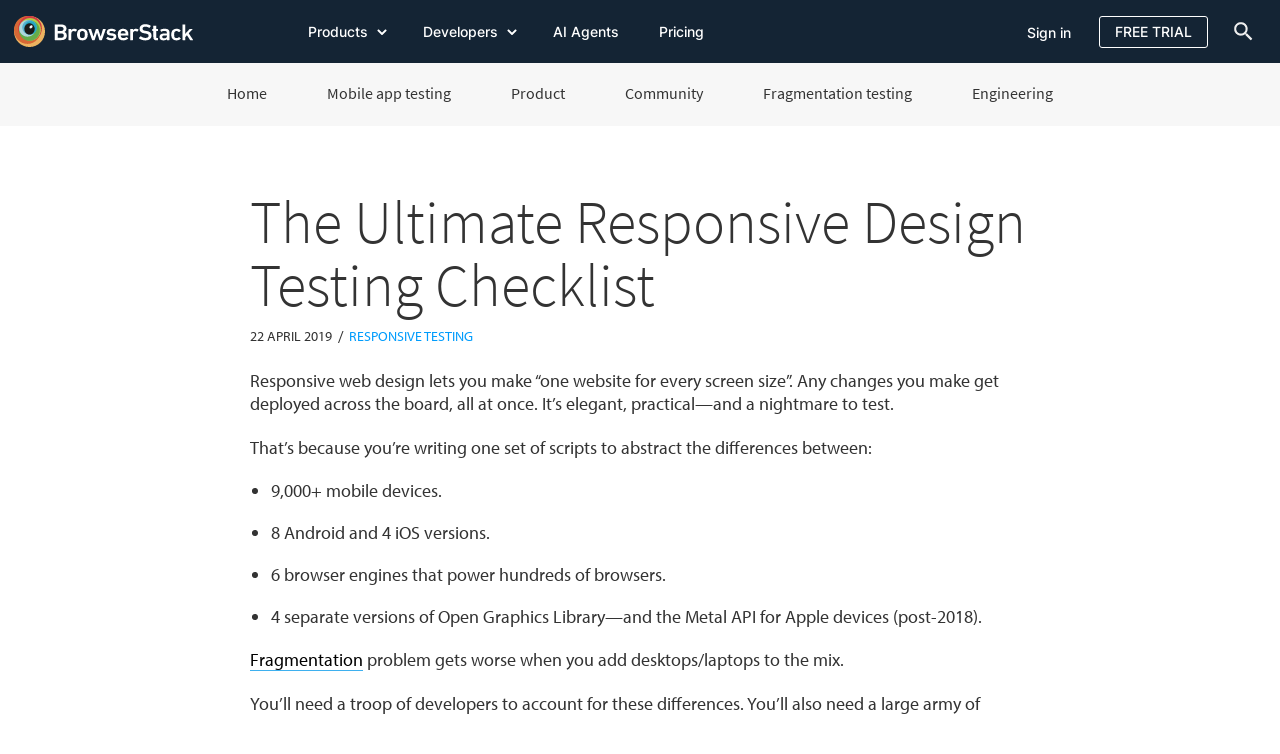

--- FILE ---
content_type: text/html; charset=utf-8
request_url: https://www.browserstack.com/blog/the-ultimate-responsive-design-testing-checklist/
body_size: 38896
content:
<!DOCTYPE html>
<html lang="en">

<head>

  <meta charset="utf-8" />
  <meta http-equiv="X-UA-Compatible" content="IE=edge" />

  <title>The Ultimate Responsive Design Testing Checklist</title>
  <meta name="HandheldFriendly" content="True" />
  <meta name="viewport" content="width=device-width, initial-scale=1.0" />


  <link href='https://fonts.googleapis.com/css?family=Source+Sans+Pro' rel='stylesheet' type='text/css'>

  <script src="//use.typekit.net/nac4vzq.js"></script>
  <script>
    try {
      Typekit.load();
    } catch (e) {}
  </script>
  <link rel="stylesheet" type="text/css" href="https://www.browserstack.com/blog/assets/built/screen.css?v=680989b94e" />
  <link rel="stylesheet" type="text/css" href="https://www.browserstack.com/blog/assets/css/custom.css?v=680989b94e" />
  <link rel="stylesheet" type="text/css" href="https://www.browserstack.com/blog/assets/css/header.css?v=680989b94e" />
  <script src="//ajax.googleapis.com/ajax/libs/jquery/3.7.1/jquery.min.js"></script>
  <script src="https://www.browserstack.com/blog/assets/js/header.js?v=680989b94e"></script>
  <script src="https://www.browserstack.com/blog/assets/js/footer.js?v=680989b94e"></script>
  <script>
    var AlgoliaSearchConfig;
    if (window.location.hostname.includes('browserstack.wpengine.com')) {
        AlgoliaSearchConfig = 'prod_global_search_reindex';
    } else {
        AlgoliaSearchConfig = 'stag_global_search';
    }
  </script>
  <script type="application/ld+json">
    {
      "@context": "https://schema.org",
      "@type": "BreadcrumbList",
      "itemListElement": [{
          "@type": "ListItem",
          "position": 1,
          "item": {
            "@id": "https://www.browserstack.com",
            "name": "BrowserStack Home"
          }
        }, {
          "@type": "ListItem",
          "position": 2,
          "item": {
            "@id": "https://www.browserstack.com/blog",
            "name": "Blog"
          }
        }, {

          "@type": "ListItem",

          "position": 3,
          "item": {
            "@id": "https://www.browserstack.com/blog/tag/responsive-design-testing/",
            "name": "Responsive testing"
          }
        },
        {
          "@type": "ListItem",

          "position": 4,
          "item": {
            "@id": "https://www.browserstack.com/blog/the-ultimate-responsive-design-testing-checklist/",
            "name": "The Ultimate Responsive Design Testing Checklist"
          }
        }
      ]
    }
  </script>
  <meta name="description" content="A quick checklist of things that break in responsive designs (and how to look for them during your testing).">
    <link rel="icon" href="https://www.browserstack.com/blog/content/images/size/w256h256/2019/06/Browserstack-logo-white-02-3.png" type="image/png">
    <link rel="canonical" href="https://www.browserstack.com/blog/the-ultimate-responsive-design-testing-checklist/">
    <meta name="referrer" content="no-referrer-when-downgrade">
    
    <meta property="og:site_name" content="BrowserStack Blog">
    <meta property="og:type" content="article">
    <meta property="og:title" content="The Ultimate Responsive Design Testing Checklist">
    <meta property="og:description" content="Responsive web design lets you make “one website for every screen size”. Any changes you make get deployed across the board, all at once. It’s elegant, practical—and a nightmare to test.

Here is a handy checklist you can use to test your websites for responsiveness.">
    <meta property="og:url" content="https://www.browserstack.com/blog/the-ultimate-responsive-design-testing-checklist/">
    <meta property="og:image" content="https://www.browserstack.com/blog/content/images/2019/06/responsive-2.png">
    <meta property="article:published_time" content="2019-04-22T10:48:00.000Z">
    <meta property="article:modified_time" content="2020-01-30T11:12:57.000Z">
    <meta property="article:tag" content="Responsive testing">
    
    <meta property="article:publisher" content="https://www.facebook.com/browserstack">
    <meta name="twitter:card" content="summary_large_image">
    <meta name="twitter:title" content="The Ultimate Responsive Design Testing Checklist">
    <meta name="twitter:description" content="Responsive web design lets you make “one website for every screen size”. Any changes you make get deployed across the board, all at once. It’s elegant, practical—and a nightmare to test.

Here is a handy checklist you can use to test your websites for responsiveness.">
    <meta name="twitter:url" content="https://www.browserstack.com/blog/the-ultimate-responsive-design-testing-checklist/">
    <meta name="twitter:image" content="https://www.browserstack.com/blog/content/images/2019/06/responsive-2.png">
    <meta name="twitter:label1" content="Written by">
    <meta name="twitter:data1" content="Ghost Owner">
    <meta name="twitter:label2" content="Filed under">
    <meta name="twitter:data2" content="Responsive testing">
    <meta name="twitter:site" content="@browserstack">
    <meta property="og:image:width" content="580">
    <meta property="og:image:height" content="524">
    
    <script type="application/ld+json">
{
    "@context": "https://schema.org",
    "@type": "Article",
    "publisher": {
        "@type": "Organization",
        "name": "BrowserStack Blog",
        "url": "https://www.browserstack.com/blog/",
        "logo": {
            "@type": "ImageObject",
            "url": "https://www.browserstack.com/blog/content/images/size/w256h256/2019/06/Browserstack-logo-white-02-3.png",
            "width": 60,
            "height": 60
        }
    },
    "author": {
        "@type": "Person",
        "name": "Ghost Owner",
        "url": "https://www.browserstack.com/blog/author/browserstack-2/",
        "sameAs": []
    },
    "contributor": [
        {
            "@type": "Person",
            "name": "Payal Dinodia",
            "image": {
                "@type": "ImageObject",
                "url": "https://www.browserstack.com/blog/content/images/2019/06/payal.jpeg"
            },
            "url": "https://www.browserstack.com/blog/author/payal/",
            "sameAs": []
        }
    ],
    "headline": "The Ultimate Responsive Design Testing Checklist",
    "url": "https://www.browserstack.com/blog/the-ultimate-responsive-design-testing-checklist/",
    "datePublished": "2019-04-22T10:48:00.000Z",
    "dateModified": "2020-01-30T11:12:57.000Z",
    "image": {
        "@type": "ImageObject",
        "url": "https://www.browserstack.com/blog/content/images/2019/06/responsive-2.png",
        "width": 580,
        "height": 524
    },
    "keywords": "Responsive testing",
    "description": "Responsive web design lets you make “one website for every screen size”. Any changes you make get deployed across the board, all at once. It’s elegant, practical—and a nightmare to test.\n\nHere is a handy checklist you can use to test your websites for responsiveness. ",
    "mainEntityOfPage": "https://www.browserstack.com/blog/the-ultimate-responsive-design-testing-checklist/"
}
    </script>

    <meta name="generator" content="Ghost 6.14">
    <link rel="alternate" type="application/rss+xml" title="BrowserStack Blog" href="https://www.browserstack.com/blog/rss/">
    <script defer src="https://cdn.jsdelivr.net/ghost/portal@~2.57/umd/portal.min.js" data-i18n="true" data-ghost="https://www.browserstack.com/blog/" data-key="72f7ae0b6ba475b999afdcc71d" data-api="https://browserstack.ghost.io/blog/ghost/api/content/" data-locale="en" crossorigin="anonymous"></script><style id="gh-members-styles">.gh-post-upgrade-cta-content,
.gh-post-upgrade-cta {
    display: flex;
    flex-direction: column;
    align-items: center;
    font-family: -apple-system, BlinkMacSystemFont, 'Segoe UI', Roboto, Oxygen, Ubuntu, Cantarell, 'Open Sans', 'Helvetica Neue', sans-serif;
    text-align: center;
    width: 100%;
    color: #ffffff;
    font-size: 16px;
}

.gh-post-upgrade-cta-content {
    border-radius: 8px;
    padding: 40px 4vw;
}

.gh-post-upgrade-cta h2 {
    color: #ffffff;
    font-size: 28px;
    letter-spacing: -0.2px;
    margin: 0;
    padding: 0;
}

.gh-post-upgrade-cta p {
    margin: 20px 0 0;
    padding: 0;
}

.gh-post-upgrade-cta small {
    font-size: 16px;
    letter-spacing: -0.2px;
}

.gh-post-upgrade-cta a {
    color: #ffffff;
    cursor: pointer;
    font-weight: 500;
    box-shadow: none;
    text-decoration: underline;
}

.gh-post-upgrade-cta a:hover {
    color: #ffffff;
    opacity: 0.8;
    box-shadow: none;
    text-decoration: underline;
}

.gh-post-upgrade-cta a.gh-btn {
    display: block;
    background: #ffffff;
    text-decoration: none;
    margin: 28px 0 0;
    padding: 8px 18px;
    border-radius: 4px;
    font-size: 16px;
    font-weight: 600;
}

.gh-post-upgrade-cta a.gh-btn:hover {
    opacity: 0.92;
}</style>
    <script defer src="https://cdn.jsdelivr.net/ghost/sodo-search@~1.8/umd/sodo-search.min.js" data-key="72f7ae0b6ba475b999afdcc71d" data-styles="https://cdn.jsdelivr.net/ghost/sodo-search@~1.8/umd/main.css" data-sodo-search="https://browserstack.ghost.io/blog/" data-locale="en" crossorigin="anonymous"></script>
    
    <link href="https://www.browserstack.com/blog/webmentions/receive/" rel="webmention">
    <script defer src="/blog/public/cards.min.js?v=680989b94e"></script>
    <link rel="stylesheet" type="text/css" href="/blog/public/cards.min.css?v=680989b94e">
    <script defer src="/blog/public/member-attribution.min.js?v=680989b94e"></script>
    <script defer src="/blog/public/ghost-stats.min.js?v=680989b94e" data-stringify-payload="false" data-datasource="analytics_events" data-storage="localStorage" data-host="https://www.browserstack.com/blog/.ghost/analytics/api/v1/page_hit"  tb_site_uuid="798db088-3de9-4332-90ee-64e04dfb66f2" tb_post_uuid="e1949c1b-053b-4fe7-9c46-9cc3a87c3b34" tb_post_type="post" tb_member_uuid="undefined" tb_member_status="undefined"></script><style>:root {--ghost-accent-color: #15171A;}</style>
    
<!-- Google Tag Manager [OLD] -->
<script>(function(w,d,s,l,i){w[l]=w[l]||[];w[l].push({'gtm.start':
new Date().getTime(),event:'gtm.js'});var f=d.getElementsByTagName(s)[0],
j=d.createElement(s),dl=l!='dataLayer'?'&l='+l:'';j.async=true;j.src=
'https://www.googletagmanager.com/gtm.js?id='+i+dl;f.parentNode.insertBefore(j,f);
})(window,document,'script','dataLayer','GTM-532NWN9');</script>
<!-- End Google Tag Manager -->

<!-- Google Tag Manager -->
<script>(function(w,d,s,l,i){w[l]=w[l]||[];w[l].push({'gtm.start':
new Date().getTime(),event:'gtm.js'});var f=d.getElementsByTagName(s)[0],
j=d.createElement(s),dl=l!='dataLayer'?'&l='+l:'';j.async=true;j.src=
'https://www.googletagmanager.com/gtm.js?id='+i+dl;f.parentNode.insertBefore(j,f);
})(window,document,'script','dataLayer','GTM-KX7NTRZ');</script>
<!-- End Google Tag Manager -->

<!-- Google Tag Manager (noscript) -->
<noscript><iframe src="https://www.googletagmanager.com/ns.html?id=GTM-KX7NTRZ"
height="0" width="0" style="display:none;visibility:hidden"></iframe></noscript>
<!-- End Google Tag Manager (noscript) -->


<!-- Amplitude Code Inject -->
<script type="text/javascript">
(function(e,t){var n=e.amplitude||{_q:[],_iq:{}};var r=t.createElement("script");r.type="text/javascript"
;r.integrity="sha384-cukXwabQy+j/QA1+RqiXSzxhgQg5Rrn3zVszlwH3pWj/bXJxlA8Ge7NhcD6vP2Ik"
;r.crossOrigin="anonymous";r.async=true
;r.src="https://cdn.amplitude.com/libs/amplitude-7.1.0-min.gz.js"
;r.onload=function(){if(!e.amplitude.runQueuedFunctions){
console.log("[Amplitude] Error: could not load SDK")}}
;var i=t.getElementsByTagName("script")[0];i.parentNode.insertBefore(r,i)
;function s(e,t){e.prototype[t]=function(){
this._q.push([t].concat(Array.prototype.slice.call(arguments,0)));return this}}
var o=function(){this._q=[];return this}
;var a=["add","append","clearAll","prepend","set","setOnce","unset"]
;for(var c=0;c<a.length;c++){s(o,a[c])}n.Identify=o;var u=function(){this._q=[]
;return this}
;var l=["setProductId","setQuantity","setPrice","setRevenueType","setEventProperties"]
;for(var p=0;p<l.length;p++){s(u,l[p])}n.Revenue=u
;var d=["init","logEvent","logRevenue","setUserId","setUserProperties","setOptOut","setVersionName","setDomain","setDeviceId","enableTracking","setGlobalUserProperties","identify","clearUserProperties","setGroup","logRevenueV2","regenerateDeviceId","groupIdentify","onInit","logEventWithTimestamp","logEventWithGroups","setSessionId","resetSessionId"]
;function v(e){function t(t){e[t]=function(){
e._q.push([t].concat(Array.prototype.slice.call(arguments,0)))}}
for(var n=0;n<d.length;n++){t(d[n])}}v(n);n.getInstance=function(e){
e=(!e||e.length===0?"$default_instance":e).toLowerCase()
;if(!n._iq.hasOwnProperty(e)){n._iq[e]={_q:[]};v(n._iq[e])}return n._iq[e]}
;e.amplitude=n})(window,document);

amplitude.getInstance().init("985eaa9c45d824a94344e64a2a3ca724");
var eventProperties = {};
eventProperties.blog_url = window.location.href;
amplitude.getInstance().logEvent('browserstack.blog', eventProperties);
</script>
<!-- Amplitude Code Inject -->

<!-- EDS Code Inject -->
<script>
var loadWebTrackerEvents = [], EDS = {webEvents: "web_events", webEventsPii: "web_events_pii"}; 
 if (typeof userDetails === 'undefined') { 
      var userDetails = { location: {city: '', country: '', ip: '', region: '', longitude: '', latitude: ''} };
    }
    
var Cookie = {
  create: function (name, value, days) {
    var expires;
    if (days) {
      var date = new Date();
      date.setTime(date.getTime() + (days * 24 * 60 * 60 * 1000));
      expires = "; expires=" + date.toGMTString();
    }
    else {
      expires = "";
    }
    var secure = "";
    if (location.protocol.match(/https/)) {
      secure = ";secure";
    }
    document.cookie = name + "=" + value + expires + "; path=/;" + secure;
  },

read: function (name) {
    var nameEQ = name + "=";
    var ca = document.cookie.split(';');
    for (var i = 0; i < ca.length; i++) {
      var c = ca[i];
      while (c.charAt(0) == ' ') c = c.substring(1, c.length);
      if (c.indexOf(nameEQ) === 0) return c.substring(nameEQ.length, c.length);
    }
    return null;
 },

  erase: function (name) {
    Cookie.create(name, "", -1);
  },
    
  /**
   * Function to Create Cookies with Path.
   */
  createWithPath: function (name, value, days) {
    var expires;
    if (days) {
      var date = new Date();
      date.setTime(date.getTime() + days * 24 * 60 * 60 * 1000);
      expires = "; expires=" + date.toGMTString();
    } else {
      expires = "";
    }
    var secure = "";
    if (location.protocol.match(/https/)) {
      secure = ";secure";
    }
    document.cookie =
      name +
      "=" +
      value +
      expires +
      "; path=" +
      window.location.pathname +
      ";" +
      secure;
  }
};
var EDS = {
  enabled: true,
  automateWebEvent: "automate_web_events",
  liveWebEvents: "live_web_events",
  appLiveWebEvents: "app_live_web_events",
  webEvents: "web_events",
  webEventsPii: "web_events_pii",
  user: {location: {city: '', country: '', ip: '', region: '', longitude: '', latitude: ''} },
  init: function(userDetails) {
    EDS.user = {location: {city: '', country: '', ip: '', region: '', longitude: '', latitude: ''} };
    EDS.enabled = true;
  },

  getHeader: function(eventName) {
    switch (eventName) {
      case 'WordpressPerformanceStats':
        return {
          name: 'X-Wordpress-Performance-Stats',
          val: 'performance'
        };
      default:
        return false;
    }
  },

  getAmplitudeSpecificData: function() {
    var bsDeviceId = Cookie.read("bs_deviceId");
    if (bsDeviceId == undefined || bsDeviceId == "undefined" || bsDeviceId == "") {
      bsDeviceId = EDS.guid();
      Cookie.create("bs_deviceId", bsDeviceId);
    }
    var demographics = EDS.getUserDemographics();
    return {
      device_id: bsDeviceId,
      city: EDS.user["location"]["city"],
      country: EDS.user["location"]["country"],
      ip: EDS.user["location"]["ip"],
      region: EDS.user["location"]["region"],
      location_lng: EDS.user["location"]["longitude"],
      location_lat: EDS.user["location"]["latitude"],
      device_family: demographics["os"],
      device_model: demographics["os"],
      device_type: demographics["os"],
      os: demographics["os"],
      os_name: demographics["os"],
      os_version: demographics["os"],
      browser: demographics["browser"],
      browser_version: demographics["browser_version"],
      platform: demographics["platform"]
    };
  },

  logEvent: function(eventName, eventType, extraData, sessionId) {
    if (!EDS.enabled) return;
    EDS.user = $.extend(EDS.user, EDS.getAmplitudeSpecificData());
    /*
    * @To-Do Remove url, referrer and referrerHostname from here and Amplitude file. move this values to Webtracker file.
    */
    var eventData = {
      event_type: eventType,
      data: $.extend({},
                     {user: EDS.user,
                      event_name: eventName,
                      session_id: sessionId,
                      url: [location.protocol, '//', location.host, location.pathname].join(''),
                      referrer: document.referrer,
                      referrerHostname: document.referrer.split("/")[2]
                    },
                     extraData),
      api_key: "3T5kkUTZ2cGiy0zhLwyxBdDbx0GeJuZQd"
    };


    var edsURL = "https://eds.browserstack.com:443/send_event"
    jQuery.ajax({
      url: edsURL,
      async: false,
      type: "POST",
      contentType: "application/json",
      data: JSON.stringify(eventData),
      success: function(data) {},
      error: function(error) {}
    });

  },

  guid: function() {
    function s4() {
      return Math.floor((1 + Math.random()) * 0x10000)
        .toString(16)
        .substring(1);
    }
    return s4() + s4() + '-' + s4() + '-' + s4() + '-' +
      s4() + '-' + s4() + s4() + s4();
  },

  getUserDemographics: function() {
    var browserAndVersion = EDS.getBrowserVersion();
    var browser = browserAndVersion[0];
    var browser_version = browserAndVersion[1];
    var demographics = {
      "os": EDS.getUserOS(),
      "browser": browser,
      "browser_version": browser_version,
      "platform": EDS.getPlatform()
    };

    return demographics;
  },

  getUserOS: function() {
    var OSName = "Unknown OS";
    if (navigator.appVersion.indexOf("Win") != -1) OSName = "Windows";
    if (navigator.appVersion.indexOf("Mac") != -1) OSName = "Mac";
    if (navigator.appVersion.indexOf("X11") != -1) OSName = "UNIX";
    if (navigator.appVersion.indexOf("Linux") != -1) OSName = "Linux";

    return OSName;
  },

  getBrowserVersion: function() {
    var ua = navigator.userAgent,
      tem,
      M = ua.match(/(opera|chrome|safari|firefox|msie|trident(?=\/))\/?\s*(\d+)/i) || [];
    if (/trident/i.test(M[1])) {
      tem = /\brv[ :]+(\d+)/g.exec(ua) || [];
      return 'IE ' + (tem[1] || '');
    }
    if (M[1] === 'Chrome') {
      tem = ua.match(/\b(OPR|Edge)\/(\d+)/);
      if (tem != null) return tem.slice(1).join(' ').replace('OPR', 'Opera');
    }
    M = M[2] ? [M[1], M[2]] : [navigator.appName, navigator.appVersion, '-?'];
    if ((tem = ua.match(/version\/(\d+)/i)) != null) M.splice(1, 1, tem[1]);
    return M
  },

  getPlatform: function() {
    if (navigator.userAgent.match(/Android/i) ||
      navigator.userAgent.match(/webOS/i) ||
      navigator.userAgent.match(/iPhone/i) ||
      navigator.userAgent.match(/iPad/i) ||
      navigator.userAgent.match(/iPod/i) ||
      navigator.userAgent.match(/BlackBerry/i) ||
      navigator.userAgent.match(/Windows Phone/i)
    ) {
      return "Mobile";
    } else {
      return "Web";
    }
  }
}
EDS.logEvent("BlogWebEvents", EDS.webEvents, {});
</script>
<!-- EDS Code Inject -->

<meta name="ahrefs-site-verification" content="e2f934ce82c9d6cc7870e23e94a0ff86a93572918a01ebb17c8f19e48a8169b0">

<!-- Google Analytics -->
<script>
(function(i,s,o,g,r,a,m){i['GoogleAnalyticsObject']=r;i[r]=i[r]||function(){(i[r].q=i[r].q||[]).push(arguments)},i[r].l=1*new Date();a=s.createElement(o),m=s.getElementsByTagName(o)[0];a.async=1;a.src=g;m.parentNode.insertBefore(a,m)})(window,document,'script','https://www.google-analytics.com/analytics.js','ga');
ga('create', escape("UA-418548-19"), 'auto');
ga('set', 'anonymizeIp', true);
ga('send', 'pageview');
</script>
<!-- GA -->

<!-- Start VWO Async Smartcode -->
<script type='text/javascript'>
window._vwo_code = window._vwo_code || (function(){
var account_id=366135,
settings_tolerance=2000,
library_tolerance=2500,
use_existing_jquery=false,
is_spa=1,
hide_element='body',

/* DO NOT EDIT BELOW THIS LINE */
f=false,d=document,code={use_existing_jquery:function(){return use_existing_jquery;},library_tolerance:function(){return library_tolerance;},finish:function(){if(!f){f=true;var a=d.getElementById('_vis_opt_path_hides');if(a)a.parentNode.removeChild(a);}},finished:function(){return f;},load:function(a){var b=d.createElement('script');b.src=a;b.type='text/javascript';b.innerText;b.onerror=function(){_vwo_code.finish();};d.getElementsByTagName('head')[0].appendChild(b);},init:function(){
settings_timer=setTimeout('_vwo_code.finish()',settings_tolerance);var a=d.createElement('style'),b=hide_element?hide_element+'{opacity:0 !important;filter:alpha(opacity=0) !important;background:none !important;}':'',h=d.getElementsByTagName('head')[0];a.setAttribute('id','_vis_opt_path_hides');a.setAttribute('type','text/css');if(a.styleSheet)a.styleSheet.cssText=b;else a.appendChild(d.createTextNode(b));h.appendChild(a);this.load('//dev.visualwebsiteoptimizer.com/j.php?a='+account_id+'&u='+encodeURIComponent(d.URL)+'&f='+(+is_spa)+'&r='+Math.random());return settings_timer; }};window._vwo_settings_timer = code.init(); return code; }());
</script>
<!-- End VWO Async Smartcode -->

<!-- Prism: Syntax highlighting -->
<link rel="stylesheet" href="https://cdnjs.cloudflare.com/ajax/libs/prism/1.28.0/themes/prism-tomorrow.min.css" integrity="sha512-vswe+cgvic/XBoF1OcM/TeJ2FW0OofqAVdCZiEYkd6dwGXthvkSFWOoGGJgS2CW70VK5dQM5Oh+7ne47s74VTg==" crossorigin="anonymous" referrerpolicy="no-referrer" />
<link rel="stylesheet" href="https://cdnjs.cloudflare.com/ajax/libs/prism/1.28.0/plugins/toolbar/prism-toolbar.min.css" integrity="sha512-Dqf5696xtofgH089BgZJo2lSWTvev4GFo+gA2o4GullFY65rzQVQLQVlzLvYwTo0Bb2Gpb6IqwxYWtoMonfdhQ==" crossorigin="anonymous" referrerpolicy="no-referrer" />
<style>
    div.code-toolbar { width: 100%; }
</style>


<!-- Start Search Conversion Event -->
<!-- https://browserstack.atlassian.net/browse/WWW-374 -->
  <script>
    function getURLQueryParameter(name) {
      var query = window.location.search.substring(1),
        vars = query.split('&');
      for (var i = 0; i < vars.length; i++) {
        var pair = vars[i].split('=');
        if (pair[0] == name) {
          return decodeURIComponent(pair[1]);
        }
      }
      return false;
    }

    if(document.referrer.indexOf('/search') >= 0) {
      var searchUuid = getURLQueryParameter("searchUuid");
      var url = new URL(window.location);
      url.searchParams.delete("searchUuid");
      window.history.replaceState({}, "", url.toString());
      
      var conversionMetricData = localStorage.getItem("algoliaConversionMetricData_" + searchUuid);
      if(conversionMetricData) {
        localStorage.removeItem("algoliaConversionMetricData_" + searchUuid);
        conversionMetricData = JSON.parse(conversionMetricData);
        var searchConverted = false;

        // ----- Script Provided by Algolia for the insights library ------

        var ALGOLIA_INSIGHTS_SRC = conversionMetricData.algoliaInsightsSrc;
        // e = window, a = document, t = "script", n = ALGOLIA_INSIGHTS_SRC, s = "aa", i = param1, c = param2
        !function(e,a,t,n,s,i,c){e.AlgoliaAnalyticsObject=s,e[s]=e[s]||function(){
        (e[s].queue=e[s].queue||[]).push(arguments)},i=a.createElement(t),c=a.getElementsByTagName(t)[0],
        i.async=1,i.src=n,c.parentNode.insertBefore(i,c)
        }(window,document,"script",ALGOLIA_INSIGHTS_SRC,"aa");

        // ----- End ------

        aa('init', {
          appId: conversionMetricData.appId,
          apiKey: conversionMetricData.apiKey
        });

        var insightsData = {
          userToken: conversionMetricData.userToken,
          index: conversionMetricData.index,
          queryID: conversionMetricData.queryID,
          objectIDs: conversionMetricData.objectIDs
        }

        // Set Timeout Conversion
        var secondsCounter = 0;
        var counterPaused = typeof(document.visibilityState) === "undefined" ? false : (document.visibilityState === 'hidden');
        var conversionThreshold = (parseInt(conversionMetricData.conversionMetricsSetTimeoutDuration) || 10);

        document.addEventListener("visibilitychange", () => {
          if (document.visibilityState === 'hidden') {
            counterPaused = true;
          } else {
            counterPaused = false;
          }
        });

        // Conversion Set Interval
        var conversionInterval = setInterval(function() {
          if(searchConverted){
            clearInterval(conversionInterval);
            return;
          }
          
          if(!counterPaused && !searchConverted) {
            secondsCounter = secondsCounter + 1;
            if(secondsCounter >= conversionThreshold) {
              window.aa('convertedObjectIDsAfterSearch', {
                eventName: "search_conversion_set_timeout",
                ...insightsData
              });
              searchConverted = true;
              clearInterval(conversionInterval);
              return;
            }
          }
        }, 1000);

        
        // Scroll to bottom conversion
        window.addEventListener('scroll', function() {
          if(!searchConverted && ((window.innerHeight + window.pageYOffset) > (document.documentElement.scrollHeight - 100))) {
            window.aa('convertedObjectIDsAfterSearch', {
              eventName: "search_conversion_scroll_to_bottom",
              ...insightsData
            });
            searchConverted = true;
          }
        });
      }
    }
  </script>
<!-- End Search Conversion Event -->

  <section class="header-habitat marketing-header" id="header-habitat">
    <div class="container top-bar-menu-container">
      <div class="row">
        <div class="col-xs-12">
          <div class="bstack-mm">
            <a class="logo" href="https://www.browserstack.com/" title="BrowserStack">
              <svg height="32" viewBox="0 0 180 32" width="188" class="w-svg" xmlns="http://www.w3.org/2000/svg"
                aria-labelledby="headerBrowserStackLogoImgTitle headerBrowserStackLogoImgDesc" role="img">
                <title id="headerBrowserStackLogoImgTitle">BrowserStack Logo</title>
                <desc id="headerBrowserStackLogoImgDesc">An illustration of BrowserStack Logo</desc>
                <g fill="none" fill-rule="evenodd">
                  <g>
                    <path
                      d="m31.0344828 15.5172414c0 8.5701882-6.9470532 15.5172414-15.5172414 15.5172414-8.56989423 0-15.5172414-6.9470532-15.5172414-15.5172414 0-8.56989423 6.94734717-15.5172414 15.5172414-15.5172414 8.5701882 0 15.5172414 6.94734717 15.5172414 15.5172414"
                      fill="#ecb360"></path>
                    <path
                      d="m26.8965517 13.9655172c0 7.7128847-6.0213369 13.9655173-13.4482758 13.9655173-7.42722227 0-13.4482759-6.2526326-13.4482759-13.9655173 0-7.71288459 6.02105363-13.9655172 13.4482759-13.9655172 7.4269389 0 13.4482758 6.25263261 13.4482758 13.9655172"
                      fill="#d76835"></path>
                    <path
                      d="m27.9310345 12.4136422c0 6.8560652-5.3263006 12.413944-11.8969855 12.413944-6.5698174 0-11.89611797-5.5578788-11.89611797-12.413944 0-6.85576335 5.32630057-12.4136422 11.89611797-12.4136422 6.5706849 0 11.8969855 5.55787885 11.8969855 12.4136422"
                      fill="#d33a41"></path>
                    <path
                      d="m26.8965517 13.4484262c0 6.2843054-4.8632703 11.37916-10.8622124 11.37916-5.9989422 0-10.86192551-5.0948546-10.86192551-11.37916 0-6.28490677 4.86298331-11.37946068 10.86192551-11.37946068 5.9989421 0 10.8622124 5.09455391 10.8622124 11.37946068"
                      fill="#b6cb46"></path>
                    <path
                      d="m25.862069 14.4826111c0 5.7133106-4.6316645 10.3449751-10.3449751 10.3449751-5.71301565 0-10.34468011-4.6316645-10.34468011-10.3449751 0-5.71331065 4.63166446-10.34468007 10.34468011-10.34468007 5.7133106 0 10.3449751 4.63136942 10.3449751 10.34468007"
                      fill="#66ad4a"></path>
                    <path
                      d="m21.7241379 12.4137931c0 4.5706247-3.7052373 8.2758621-8.275862 8.2758621-4.57090515 0-8.27586211-3.7052374-8.27586211-8.2758621 0-4.57062469 3.70495696-8.27586207 8.27586211-8.27586207 4.5706247 0 8.275862 3.70523738 8.275862 8.27586207"
                      fill="#aed7dc"></path>
                    <path
                      d="m22.7586207 11.3793103c0 3.9991764-3.2419755 7.2413794-7.2415259 7.2413794-3.9995505 0-7.24123273-3.242203-7.24123273-7.2413794 0-3.99946945 3.24168223-7.24137927 7.24123273-7.24137927 3.9995504 0 7.2415259 3.24190982 7.2415259 7.24137927"
                      fill="#5bb1cf"></path>
                    <path
                      d="m22.7586207 11.8963967c0 3.7136422-2.7788402 6.724293-6.2068966 6.724293s-6.2068965-3.0106508-6.2068965-6.724293c0-3.71333217 2.7788401-6.72398291 6.2068965-6.72398291s6.2068966 3.01065074 6.2068966 6.72398291"
                      fill="#25a8c3"></path>
                    <path
                      d="m20.6896552 12.9308813c0 3.1423524-2.315869 5.6898084-5.1725531 5.6898084-2.8564055 0-5.1722745-2.547456-5.1722745-5.6898084 0-3.14235241 2.315869-5.68950199 5.1722745-5.68950199 2.8566841 0 5.1725531 2.54714958 5.1725531 5.68950199">
                    </path>
                    <path
                      d="m15.5171021 18.6206897c-2.8564055 0-5.1722745-2.547456-5.1722745-5.6898084 0-3.14235241 2.315869-5.68950199 5.1722745-5.68950199 2.8566841 0 5.1725531 2.54714958 5.1725531 5.68950199 0 3.1423524-2.315869 5.6898084-5.1725531 5.6898084z"
                      fill="#1b1a18"></path>
                    <path
                      d="m18.3395432 11.2904163c-.4920811.8231975-1.4595626 1.299291-2.16129 1.062668-.7017274-.2363383-.8715674-1.0956984-.3798654-1.9191807.4920811-.82348231 1.4595626-1.29929107 2.16129-1.06295279s.8715674 1.09569839.3798654 1.91946549"
                      fill="#fffffe"></path>
                  </g>
                  <g fill="#fff" transform="translate(40.344828 7.241379)">
                    <path
                      d="m117.326492 14.0927618c-.247347-.6938318-.370833-1.5731169-.370833-2.7528593 0-1.1797425.123486-2.05864681.370833-2.75285936.691971-1.98933976 2.522419-3.07654593 4.920599-3.07654593 1.780376 0 3.189919.67060248 4.129237 1.73496018.074543.09253628.099015.23153112-.024471.3240674l-1.557876 1.27189794c-.123485.09253628-.247347.06968782-.345985-.04607774-.593333-.62452474-1.211514-.97144061-2.200905-.97144061-1.06318 0-1.87939.48591071-2.225752 1.45735131-.197652.55521772-.246971 1.20297171-.246971 2.05864681 0 .8560558.049319 1.5270391.246971 2.0822568.346362.9482113 1.162572 1.4341221 2.225752 1.4341221.989391 0 1.607572-.3469159 2.200905-.9714407.098638-.1157655.2225-.1157655.345985-.0232292l1.557876 1.2722787c.123486.0925363.099014.2083019.024471.3236866-.939318 1.0411284-2.348861 1.7121117-4.129237 1.7121117-2.39818 0-4.228628-1.0872061-4.920599-3.0769267">
                    </path>
                    <path
                      d="m136.031168 16.9153089c-.172804 0-.296666-.069307-.395681-.2315311l-3.016737-4.6728921-1.607195 1.7349602v2.9379319c0 .1389948-.098638.2315311-.246971.2315311h-2.275448c-.147957 0-.246971-.0925363-.246971-.2315311v-15.26810647c0-.13861403.099014-.23115031.246971-.23115031h2.275448c.148333 0 .246971.09253628.246971.23115031v9.06855607l4.080295-4.48781948c.147956-.16222411.271818-.23153112.469471-.23153112h2.522418c.148334 0 .197653.13861403.098638.23153112l-3.783251 4.07121578 4.352113 6.6161541c.074543.0925363.024848.2315311-.123485.2315311z">
                    </path>
                    <path
                      d="m3.44757063 14.5093655h3.51143272c1.63204255 0 2.54688993-.8792851 2.54688993-2.1976416 0-1.295508-.91484738-2.1744124-2.54688993-2.1744124h-3.51143272c-.09863786 0-.14833327.0460778-.14833327.1386141v4.094445c0 .0925363.04969541.1389949.14833327.1389949zm3.36309944-6.77799741c1.48370927 0 2.39855665-.83282658 2.39855665-2.05902758 0-1.24904946-.91484738-2.08187604-2.39855665-2.08187604h-3.36309944c-.09863786 0-.14833327.04607774-.14833327.13861403v3.86329476c0 .09253629.04969541.13899483.14833327.13899483zm-6.42915584-6.31569676c0-.13861403.09901435-.23115031.24697115-.23115031h6.25635133c3.56075169 0 5.24211309 1.66565316 5.24211309 4.18698136 0 1.78141872-.8899996 2.79931787-1.9535568 3.33130632v.04645855c1.0387095.36976434 2.2502234 1.61919465 2.2502234 3.53922735 0 3.1230045-2.1018901 4.6268143-5.78612731 4.6268143h-6.00900371c-.1479568 0-.24697115-.0925363-.24697115-.2315311z">
                    </path>
                    <path
                      d="m14.4750581 16.9153089c-.1487097 0-.2477241-.0925363-.2477241-.2315311v-10.68736988c0-.13899483.0990144-.23153112.2477241-.23153112h2.2746946c.1483333 0 .2473476.09253629.2473476.23153112v.94821133h.0248477c.5684854-.85567504 1.5823472-1.43412204 3.0909041-1.43412204.9393187 0 1.8790137.34691588 2.4971946.92536287.123862.11538475.1487097.20830185.0493189.3236866l-1.3105283 1.55026841c-.0986379.11538475-.2224999.13861402-.3459855.04607774-.5440142-.32406741-1.112876-.53198845-1.7555281-.53198845-1.5578759 0-2.2502234 1.04074762-2.2502234 2.82216632v6.0377071c0 .1389948-.0990143.2315311-.2473476.2315311z">
                    </path>
                    <path
                      d="m30.2623873 13.39893c.1980287-.578447.2473477-1.1104354.2473477-2.0590275 0-.9482114-.049319-1.45735135-.2473477-2.05864681-.3463619-.92536286-1.1124996-1.45735131-2.2253756-1.45735131-1.1128761 0-1.9042379.53198845-2.2502234 1.45735131-.1976522.60129546-.2473476 1.11043541-.2473476 2.05864681 0 .9485921.0496954 1.4805805.2473476 2.0590275.3459855.9253629 1.1373473 1.4573514 2.2502234 1.4573514 1.112876 0 1.8790137-.5319885 2.2253756-1.4573514zm-7.1459745.6938318c-.2721953-.786368-.3956809-1.5266583-.3956809-2.7528593 0-1.2258202.1234856-1.96611052.3956809-2.75285936.6674998-1.94288121 2.4971945-3.07654593 4.9205989-3.07654593 2.3985566 0 4.2282514 1.13366472 4.8961276 3.07654593.2718189.78674884.3956809 1.52703916.3956809 2.75285936 0 1.226201-.123862 1.9664913-.3956809 2.7528593-.6678762 1.943262-2.497571 3.0769267-4.8961276 3.0769267-2.4234044 0-4.2530991-1.1336647-4.9205989-3.0769267z">
                    </path>
                    <path
                      d="m45.3234858 16.9153089c-.1487097 0-.2473476-.0925363-.297043-.2315311l-2.2995423-7.12491325h-.0493189l-2.32439 7.12491325c-.0496954.1389948-.1483333.2315311-.2970431.2315311h-2.0273469c-.1487098 0-.2473477-.0925363-.2966666-.2315311l-3.7587803-10.68736988c-.0496955-.13899483.0248477-.23153112.1731809-.23153112h2.373709c.173181 0 .2721953.06930701.3215143.23153112l2.2995423 7.35644438h.0496954l2.2746946-7.35644438c.0496954-.13899483.1731809-.23153112.3215142-.23153112h1.7803758c.1483333 0 .2721954.09253629.3215143.23153112l2.4234044 7.35644438h.0493189l2.1760567-7.35644438c.049319-.16222411.1483333-.23153112.3215143-.23153112h2.3737089c.1483333 0 .2225.09253629.173181.23153112l-3.7587803 10.68736988c-.049319.1389948-.1483333.2315311-.2966666.2315311z">
                    </path>
                    <path
                      d="m51.8938218 15.4114991c-.0986378-.0925363-.0986378-.2311503 0-.3236866l1.4095427-1.3880443c.0990143-.0925363.2473476-.0925363.3463619 0 .8655285.7402903 2.2502234 1.2722787 3.4865851 1.2722787 1.4588615 0 2.2005279-.5552177 2.2005279-1.3187373 0-.6709833-.4201521-1.0872061-1.978028-1.226201l-1.2860571-.1153847c-2.4230279-.2315311-3.659766-1.3880443-3.659766-3.2852286 0-2.15118306 1.6568903-3.51599809 4.6243088-3.51599809 1.8545425 0 3.4124184.578447 4.475599 1.36481503.1238621.09253629.1238621.23115031.0496954.3236866l-1.2118904 1.36519583c-.0986378.11538476-.2224999.11538476-.3459855.04607774-.7420428-.4859107-1.9287091-.92536286-3.1157518-.92536286s-1.8052235.4859107-1.8052235 1.15651318c0 .64813481.4205286 1.04112842 1.9535568 1.18012327l1.2856806.1157655c2.497571.2311504 3.6846137 1.4341221 3.6846137 3.2616185 0 2.2208709-1.7310569 3.7707585-4.995142 3.7707585-2.4478756 0-4.1292371-.9021336-5.1186276-1.7581894">
                    </path>
                    <path
                      d="m71.0995931 9.14226086c-.3215143-.90213359-1.2118904-1.43412204-2.32439-1.43412204-1.1373473 0-2.0277234.53198845-2.3488612 1.43412204-.0993909.27760886-.1487098.55521772-.1487098.94859214 0 .0925363.0493189.1389948.1487098.1389948h4.6732512c.0990144 0 .1483333-.0464585.1483333-.1389948 0-.39337442-.0493189-.67098328-.1483333-.94859214zm-7.1956699 4.92727164c-.2473477-.7166802-.4205286-1.572736-.4205286-2.72963 0-1.1565132.1487097-2.03541753.3956809-2.75285936.6674997-1.94288121 2.4971945-3.07654593 4.8712799-3.07654593 2.4482521 0 4.2286279 1.17974246 4.8961276 3.07654593.2721954.78674884.3956809 1.55026836.3956809 3.35453556 0 .1386141-.0990143.2311503-.2718188.2311503h-7.3440032c-.0993909 0-.1487098.0464586-.1487098.1389949 0 .3236866.0741667.6012954.173181.855675.3956809 1.087587 1.335376 1.6888825 2.6703755 1.6888825 1.335376 0 2.2012809-.4626815 2.7942375-1.0639769.1238621-.1157656.2473477-.1389949.3708332-.0464586l1.4592381 1.2029717c.1234856.0925363.1234856.2083019.0248477.3240674-1.0138617 1.1100547-2.6955997 1.8968035-4.8961276 1.8968035-2.5224187 0-4.3027946-1.1565132-4.9702943-3.100156z">
                    </path>
                    <path
                      d="m76.0928527 16.9153089c-.1479568 0-.2469711-.0925363-.2469711-.2315311v-10.68736988c0-.13899483.0990143-.23153112.2469711-.23153112h2.2750711c.1487097 0 .2473476.09253629.2473476.23153112v.94821133h.0248477c.5684854-.85567504 1.5823471-1.43412204 3.0909041-1.43412204.9396951 0 1.8790137.34691588 2.4971945.92536287.1238621.11538475.1483333.20830185.0496954.3236866l-1.3105282 1.55026841c-.0986379.11538475-.2225.13861402-.346362.04607774-.5436377-.32406741-1.1124996-.53198845-1.7551517-.53198845-1.5578759 0-2.2505998 1.04074762-2.2505998 2.82216632v6.0377071c0 .1389948-.0986379.2315311-.2473476.2315311z">
                    </path>
                    <path
                      d="m84.704089 15.0878125c-.0990144-.0925363-.1483333-.2315311-.049319-.3472967l1.5330282-1.6656532c.0990144-.1153847.2473476-.1153847.3459855-.0228484 1.0884049.8095973 2.6955997 1.6652723 4.5746134 1.6652723 2.0028757 0 3.1650707-.9482113 3.1650707-2.2665678 0-1.1336647-.7416664-1.873955-3.0660564-2.1747931l-.8903761-.1157656c-3.2388609-.41622287-5.0689322-1.87395499-5.0689322-4.48781949 0-2.84539561 2.2253757-4.74219908 5.687113-4.74219908 2.1018901 0 4.1047658.62452473 5.4401418 1.57273607.1238621.09291709.1487098.18545338.0496954.3240674l-1.1870427 1.7117309c-.0986378.11576556-.2224999.13899484-.3463619.06968782-1.3598473-.83282658-2.6210566-1.226201-4.0302228-1.226201-1.7065856 0-2.6459042.87928513-2.6459042 2.10510532 0 1.08720617.815833 1.82749646 3.0909041 2.12833459l.8903761.11576556c3.2388609.41622289 5.0192368 1.85034493 5.0192368 4.55712651 0 2.7993179-2.1512091 4.8811939-6.3301415 4.8811939-2.4723468 0-4.87128-.9253628-6.1818082-2.081876">
                    </path>
                    <path
                      d="m102.339937 17.1118057c-2.3985567 0-3.3134041-1.0872061-3.3134041-3.2619993v-5.87548295c0-.09253629-.0496954-.13899484-.1487097-.13899484h-.7913618c-.1479568 0-.2469712-.09253628-.2469712-.23153112v-1.5498876c0-.13861402.0990144-.23115031.2469712-.23115031h.7913618c.0990143 0 .1487097-.04645855.1487097-.13899483v-3.05369746c0-.13861403.0990144-.23115031.2469712-.23115031h2.2750709c.148333 0 .247348.09253628.247348.23115031v3.05369746c0 .09253628.049319.13899483.148333.13899483h1.582724c.147956 0 .246971.09253629.246971.23115031v1.5498876c0 .13899484-.099015.23153112-.246971.23153112h-1.582724c-.099014 0-.148333.04645855-.148333.13899484v5.78332755c0 .786368.346362 1.0407476 1.112876 1.0407476h.618181c.147956 0 .246971.0925363.246971.2315311v1.8503449c0 .1389949-.099015.2315311-.246971.2315311z">
                    </path>
                    <path
                      d="m112.530885 13.1673989v-.855675c0-.0925363-.049695-.1389949-.14871-.1389949h-1.978028c-1.780376 0-2.571737.4626815-2.571737 1.5038099 0 .9253629.716818 1.3880443 2.052194 1.3880443 1.706586 0 2.646281-.6245247 2.646281-1.8971843zm.29629 3.74791c-.148333 0-.246971-.0925363-.246971-.2315311v-.8095973h-.024848c-.568862.7635196-1.681738 1.295508-3.362723 1.295508-2.176056 0-4.006128-1.0639769-4.006128-3.4006133 0-2.4291727 1.830072-3.5392274 4.772266-3.5392274h2.423404c.099015 0 .14871-.0464585.14871-.1389948v-.53198845c0-1.27265954-.643405-1.85072573-2.646281-1.85072573-1.335376 0-2.151209.34691587-2.720071.76351957-.123485.09253628-.271819.06930701-.345985-.04645855l-.914848-1.52665833c-.074166-.11576556-.049318-.23153112.049319-.30083813.964543-.64775401 2.275071-1.08720617 4.228628-1.08720617 3.634919 0 4.970295 1.15651318 4.970295 3.88652404v7.28675655c0 .1389948-.099391.2315311-.247348.2315311z">
                    </path>
                  </g>
                </g>
              </svg>
            </a>
            <button
              class="bstack-mm-search-menu doc-search-menu doc-search-cta doc-search-menu-icon doc-menu-toggle hide-md hide-lg hide-xl"
              aria-label="Search"></button>
              <a aria-label="Primary Menu" class="collapse-toggle pull-right bs-collapse-toggle text-link" data-target="primary-menu" href="#" id="primary-menu-toggle" data-faitracker-click-bind="true">
              <svg width="24" data-target="opening-hamburger" height="18" alt="Icon for hamburger menu" version="1.1" xmlns="http://www.w3.org/2000/svg" xmlns:xlink="http://www.w3.org/1999/xlink" x="0px" y="0px" viewBox="0 0 24.6 19.4" enable-background="new 0 0 24.6 19.4" xml:space="preserve">
                <g id="XMLID_131_">
                  <path id="XMLID_259_" fill="#FFFFFF" d="M23.3,3h-22c-0.5,0-1-0.4-1-1v0c0-0.5,0.4-1,1-1h22c0.5,0,1,0.4,1,1v0 C24.3,2.6,23.8,3,23.3,3z">
                  </path>
                  <path id="XMLID_281_" fill="#FFFFFF" d="M23.3,10.7h-22c-0.5,0-1-0.4-1-1v0c0-0.5,0.4-1,1-1h22c0.5,0,1,0.4,1,1v0 C24.3,10.2,23.8,10.7,23.3,10.7z">
                  </path>
                  <path id="XMLID_282_" fill="#FFFFFF" d="M23.3,18.3h-22c-0.5,0-1-0.4-1-1v0c0-0.5,0.4-1,1-1h22c0.5,0,1,0.5,1,1v0 C24.3,17.9,23.8,18.3,23.3,18.3z">
                  </path>
                </g>
              </svg>
              <svg data-target="closing-hamburger" width="18" height="18" alt="Icon for closing window" version="1.1" xmlns="http://www.w3.org/2000/svg" xmlns:xlink="http://www.w3.org/1999/xlink" x="0px" y="0px" viewBox="0 0 18.8 19.4" enable-background="new 0 0 18.8 19.4" xml:space="preserve">
                <path id="XMLID_130_" fill="#FFFFFF" d="M17.9,16.9c0.4,0.4,0.4,1,0,1.4c-0.2,0.2-0.5,0.3-0.7,0.3c-0.3,0-0.5-0.1-0.7-0.3l-7.1-7.1 l-7.1,7.1c-0.2,0.2-0.5,0.3-0.7,0.3c-0.3,0-0.5-0.1-0.7-0.3c-0.4-0.4-0.4-1,0-1.4L8,9.8L0.9,2.7c-0.4-0.4-0.4-1,0-1.4 C1.1,1.1,1.4,1,1.6,1c0.2,0,0.5,0.1,0.7,0.3l7.1,7.1l7.1-7.1C16.7,1.1,16.9,1,17.2,1c0.3,0,0.5,0.1,0.7,0.3c0.4,0.4,0.4,1,0,1.4 l-7.1,7.1L17.9,16.9z">
                </path>
              </svg>
            </a>
            <nav class="product-nav has-search-bar hide-sm hide-xs">
              <ul class="horizontal-list product-menu">
                <li class="dropdown-holder hide-sm hide-xs bstack-product-list-dropdown" aria-label="Products"
                  aria-haspopup="true" title="Products Dropdown">
                  <a href="javascript:void(0);" class="product-menu-button text-link" data-target="products__container"
                    aria-label="Products" aria-expanded="false" aria-haspopup="true" data-faitracker-click-bind="true">
                    Products
                    <span class="account-down-caret">
                      <svg class="bstack-mm-down-svg" role="presentation" width="10" height="6" viewBox="0 0 10 6"
                        fill="none" xmlns="http://www.w3.org/2000/svg">
                        <path d="M8.5 1.5L5 5L1.5 1.5" stroke="#fff" stroke-width="2" stroke-linecap="round"
                          stroke-linejoin="round"></path>
                      </svg>
                    </span>
                  </a>
                  <div class="products__dropdown product-menu-button-dropdown dropdown-menu-container" aria-label="Products Dropdown">
                    <div class="products__container" id="products__container" data-isopen="true">

                      <div class="products__holder">
                        <div role="tablist" class="products__tab-wrapper">
                          <button role="tab" class="products__tab products__sprite products__sprite-t-1 active"
                            id="products__tab--featured" aria-controls="products__tab-content--featured"
                            data-event-type="Featured" data-tab-index="0" data-tab-id="featured" aria-selected="true"
                            data-faitracker-form-bind="true" data-faitracker-click-bind="true">
                            <p class="products__tab__header">Featured</p>
                            <p class="products__tab__description products__tab__description--wrap wrap-item">Explore
                              our popular products</p>
                          </button><button role="tab" class="products__tab products__sprite products__sprite-t-2"
                            id="products__tab--web" aria-controls="products__tab-content--web" data-event-type="Web"
                            data-tab-index="1" data-tab-id="web" tabindex="-1" aria-selected="false"
                            data-faitracker-form-bind="true" data-faitracker-click-bind="true">
                            <p class="products__tab__header">Web Testing</p>
                            <p class="products__tab__description products__tab__description--wrap wrap-item">Test
                              websites or web apps on real browsers</p>
                          </button><button role="tab" class="products__tab products__sprite products__sprite-t-3"
                            id="products__tab--app" aria-controls="products__tab-content--app" data-event-type="App"
                            data-tab-index="2" data-tab-id="app" tabindex="-1" aria-selected="false"
                            data-faitracker-form-bind="true" data-faitracker-click-bind="true">
                            <p class="products__tab__header">Mobile App Testing</p>
                            <p class="products__tab__description products__tab__description--wrap wrap-item">Test iOS
                              &amp; Android mobile apps on real devices</p>
                          </button><button role="tab" class="products__tab products__sprite products__sprite-t-4"
                            id="products__tab--accessibility" aria-controls="products__tab-content--accessibility"
                            data-event-type="Accessibility" data-tab-index="3" data-tab-id="accessibility"
                            tabindex="-1" aria-selected="false" data-faitracker-form-bind="true"
                            data-faitracker-click-bind="true">
                            <p class="products__tab__header">Accessibility</p>
                            <p class="products__tab__description products__tab__description--wrap wrap-item">Automate
                              accessibility compliance for websites &amp; mobile apps</p>
                          </button>
                        </div>


                        <div class="products__content-area">

                          <div class="products__scroll-viewport">

                            <div class="products__scroll-track" id="products__scroll-track" data-active-index="0"
                              style="transform: translateY(0px);">
                              <div id="products__tab-content--featured"
                                class="products__tab-content products__tab-content--featured" data-tab-index="0"
                                data-tab-id="featured" aria-hidden="false">
                                <div class="products__tab-content-container">
                                  <div class="products__tab-content-description-wrapper">
                                    <p class="products__tab-content-description products__sprite-d-1">Explore our
                                      popular products</p>
                                  </div>
                                  <div class="products__tab-content-wrapper">
                                    <div class="products__tab-col-wrapper">
                                      <div class="products__tab-col">
                                        <p class="products__tab-col-heading">Web Testing</p>
                                        <div class="products__tab-col-item">
                                          <a title="Live" href="/live"
                                            class="products__tab-col-item-link products__sprite products__sprite-8 doc-header text-link"
                                            data-product="Live from all products dropdown" aria-label="Live"
                                            tabindex="0" data-faitracker-click-bind="true">
                                            <div class="products__tab-col-item-container doc-header">
                                              <p class="products__tab-col-item-header">Live</p>
                                              <p class="products__tab-col-item-description">Manual cross-browser
                                                testing</p>
                                            </div>
                                          </a>
                                        </div>
                                        <div class="products__tab-col-item">
                                          <a title="Automate" href="/automate"
                                            class="products__tab-col-item-link products__sprite products__sprite-2 doc-header text-link"
                                            data-product="Automate from all products dropdown" aria-label="Automate"
                                            tabindex="0" data-faitracker-click-bind="true">
                                            <div class="products__tab-col-item-container doc-header">
                                              <p class="products__tab-col-item-header">Automate</p>
                                              <p class="products__tab-col-item-description">Browser automation cloud
                                              </p>
                                            </div>
                                          </a>
                                        </div>
                                        <div class="products__tab-col-item">
                                          <a title="Accessibility Testing" href="/accessibility-testing"
                                            class="products__tab-col-item-link products__sprite products__sprite-1 doc-header text-link"
                                            data-product="Accessibility Testing from all products dropdown"
                                            aria-label="Accessibility Testing" tabindex="0"
                                            data-faitracker-click-bind="true">
                                            <div class="products__tab-col-item-container doc-header">
                                              <p class="products__tab-col-item-header">Accessibility Testing</p>
                                              <p class="products__tab-col-item-description">Automate web compliance
                                              </p>
                                            </div>
                                          </a>
                                        </div>
                                        <div class="products__tab-col-item">
                                          <a title="Low Code Automation" href="/low-code-automation"
                                            class="products__tab-col-item-link products__sprite products__sprite-10 doc-header text-link"
                                            data-product="Low Code Automation from all products dropdown"
                                            aria-label="Low Code Automation" tabindex="0"
                                            data-faitracker-click-bind="true">
                                            <div class="products__tab-col-item-container doc-header">
                                              <p class="products__tab-col-item-header">Low Code Automation</p>
                                              <p class="products__tab-col-item-description">Automation without coding
                                              </p>
                                            </div>
                                          </a>
                                        </div>
                                        <div class="products__tab-col-item">
                                          <a title="Testing Toolkit" href="/testing-toolkit"
                                            class="products__tab-col-item-link products__sprite products__sprite-15 doc-header text-link"
                                            data-product="Testing Toolkit from all products dropdown"
                                            aria-label="Testing Toolkit" tabindex="0"
                                            data-faitracker-click-bind="true">
                                            <div class="products__tab-col-item-container doc-header">
                                              <p class="products__tab-col-item-header">Testing Toolkit</p>
                                              <p class="products__tab-col-item-description">Essential manual testing
                                                tools</p>
                                            </div>
                                          </a>
                                        </div>
                                      </div>
                                      <div class="products__tab-col">
                                        <p class="products__tab-col-heading">Mobile App Testing</p>
                                        <div class="products__tab-col-item">
                                          <a title="App Live" href="/app-live"
                                            class="products__tab-col-item-link products__sprite products__sprite-4 doc-header text-link"
                                            data-product="App Live from all products dropdown" aria-label="App Live"
                                            tabindex="0" data-faitracker-click-bind="true">
                                            <div class="products__tab-col-item-container doc-header">
                                              <p class="products__tab-col-item-header">App Live</p>
                                              <p class="products__tab-col-item-description">Real device testing
                                              </p>
                                            </div>
                                          </a>
                                        </div>
                                        <div class="products__tab-col-item">
                                          <a title="App Automate" href="/app-automate"
                                            class="products__tab-col-item-link products__sprite products__sprite-3 doc-header text-link"
                                            data-product="App Automate from all products dropdown"
                                            aria-label="App Automate" tabindex="0" data-faitracker-click-bind="true">
                                            <div class="products__tab-col-item-container doc-header">
                                              <p class="products__tab-col-item-header">App Automate</p>
                                              <p class="products__tab-col-item-description">Mobile app automation
                                                cloud</p>
                                            </div>
                                          </a>
                                        </div>
                                        <div class="products__tab-col-item">
                                          <a title="App Accessibility Testing" href="/app-accessibility-testing"
                                            class="products__tab-col-item-link products__sprite products__sprite-1 doc-header text-link"
                                            data-product="App Accessibility Testing from all products dropdown"
                                            aria-label="App Accessibility Testing" tabindex="0"
                                            data-faitracker-click-bind="true">
                                            <div class="products__tab-col-item-container doc-header">
                                              <p class="products__tab-col-item-header">App Accessibility Testing</p>
                                              <p class="products__tab-col-item-description">Automate mobile app
                                                compliance</p>
                                            </div>
                                          </a>
                                        </div>
                                      </div>
                                      <div class="products__tab-col">
                                        <p class="products__tab-col-heading">Management &amp; Optimization</p>
                                        <div class="products__tab-col-item">
                                          <a title="Test Management" href="/test-management"
                                            class="products__tab-col-item-link products__sprite products__sprite-7 doc-header text-link"
                                            data-product="Test Management from all products dropdown"
                                            aria-label="Test Management" tabindex="0"
                                            data-faitracker-click-bind="true">
                                            <div class="products__tab-col-item-container doc-header">
                                              <p class="products__tab-col-item-header">Test Management</p>
                                              <p class="products__tab-col-item-description">Plan, track and manage tests</p>
                                            </div>
                                          </a>
                                        </div>
                                      </div>
                                    </div>
                                  </div>
                                </div>
                              </div>
                              <div id="products__tab-content--web"
                                class="products__tab-content products__tab-content--web" data-tab-index="1"
                                data-tab-id="web" aria-hidden="true">
                                <div class="products__tab-content-container">
                                  <div class="products__tab-content-description-wrapper">
                                    <p class="products__tab-content-description products__sprite-d-2">Test websites or
                                      web apps on real browsers</p>
                                  </div>
                                  <div class="products__tab-content-wrapper">
                                    <div class="products__tab-col-wrapper">
                                      <div class="products__tab-col">
                                        <p class="products__tab-col-heading">Manual Testing</p>
                                        <div class="products__tab-col-item">
                                          <a title="Live" href="/live"
                                            class="products__tab-col-item-link products__sprite products__sprite-8 doc-header text-link"
                                            data-product="Live from all products dropdown" aria-label="Live"
                                            tabindex="-1" data-faitracker-click-bind="true">
                                            <div class="products__tab-col-item-container doc-header">
                                              <p class="products__tab-col-item-header">Live</p>
                                              <p class="products__tab-col-item-description">Cross-browser testing</p>
                                            </div>
                                          </a>
                                        </div>
                                        <div class="products__tab-col-item">
                                          <a title="Testing Toolkit" href="/testing-toolkit"
                                            class="products__tab-col-item-link products__sprite products__sprite-15 doc-header text-link"
                                            data-product="Testing Toolkit from all products dropdown"
                                            aria-label="Testing Toolkit" tabindex="-1"
                                            data-faitracker-click-bind="true">
                                            <div class="products__tab-col-item-container doc-header">
                                              <p class="products__tab-col-item-header">Testing Toolkit</p>
                                              <p class="products__tab-col-item-description">Essential manual testing
                                                tools</p>
                                            </div>
                                          </a>
                                        </div>
                                        <p class="products__tab-col-heading products__tab-col-sub-heading">TESTING OF AI APPS</p>
                                        <div class="products__tab-col-item">
                                          <a title="AI Evals" href="/ai-evals" class="products__tab-col-item-link products__sprite products__sprite-26 doc-header text-link" data-product="AI Evals from all products dropdown" aria-label="AI Evals" tabindex="-1" data-faitracker-click-bind="true">
                                          <div class="products__tab-col-item-container doc-header">
                                            <p class="products__tab-col-item-header">AI Evals</p>
                                            <p class="products__tab-col-item-description">Ship reliable AI applications</p>
                                          </div>
                                          </a>
                                        </div>
                                      </div>
                                      <div class="products__tab-col">
                                        <p class="products__tab-col-heading">Test Automation</p>
                                        <div class="products__tab-col-item">
                                          <a title="Automate" href="/automate"
                                            class="products__tab-col-item-link products__sprite products__sprite-2 doc-header text-link"
                                            data-product="Automate from all products dropdown" aria-label="Automate"
                                            tabindex="-1" data-faitracker-click-bind="true">
                                            <div class="products__tab-col-item-container doc-header">
                                              <p class="products__tab-col-item-header">Automate</p>
                                              <p class="products__tab-col-item-description">Browser automation cloud
                                              </p>
                                            </div>
                                          </a>
                                        </div>
                                        <div class="products__tab-col-item">
                                          <a title="Percy" href="/percy"
                                            class="products__tab-col-item-link products__sprite products__sprite-5 doc-header text-link"
                                            data-product="Percy from all products dropdown" aria-label="Percy"
                                            tabindex="-1" data-faitracker-click-bind="true">
                                            <div class="products__tab-col-item-container doc-header">
                                              <p class="products__tab-col-item-header">Percy</p>
                                              <p class="products__tab-col-item-description">Visual testing &amp;
                                                review</p>
                                            </div>
                                          </a>
                                        </div>
                                      </div>
                                      <div class="products__tab-col">
                                        <p class="products__tab-col-heading">Management &amp; Optimization</p>
                                        <div class="products__tab-col-item">
                                          <a title="Test Management" href="/test-management"
                                            class="products__tab-col-item-link products__sprite products__sprite-7 doc-header text-link"
                                            data-product="Test Management from all products dropdown"
                                            aria-label="Test Management" tabindex="-1"
                                            data-faitracker-click-bind="true">
                                            <div class="products__tab-col-item-container doc-header">
                                              <p class="products__tab-col-item-header">Test Management</p>
                                              <p class="products__tab-col-item-description">Plan, track and manage
                                                tests</p>
                                            </div>
                                          </a>
                                        </div>
                                        <div class="products__tab-col-item">
                                          <a title="Test Management for Jira" href="/test-management-for-jira"
                                            class="products__tab-col-item-link products__sprite products__sprite-25 doc-header text-link"
                                            data-product="Test Management for Jira from all products dropdown"
                                            aria-label="Test Management for Jira" tabindex="-1"
                                            data-faitracker-click-bind="true">
                                            <div class="products__tab-col-item-container doc-header">
                                              <p class="products__tab-col-item-header">Test Management for Jira</p>
                                              <p class="products__tab-col-item-description">Manage tests inside Jira
                                              </p>
                                            </div>
                                          </a>
                                        </div>
                                        <div class="products__tab-col-item">
                                          <a title="Test Reporting &amp; Analytics"
                                            href="/test-reporting-and-analytics"
                                            class="products__tab-col-item-link products__sprite products__sprite-9 doc-header text-link"
                                            data-product="Test Reporting &amp; Analytics from all products dropdown"
                                            aria-label="Test Reporting &amp; Analytics" tabindex="-1"
                                            data-faitracker-click-bind="true">
                                            <div class="products__tab-col-item-container doc-header">
                                              <p class="products__tab-col-item-header">Test Reporting &amp; Analytics
                                              </p>
                                              <p class="products__tab-col-item-description">Monitor &amp; optimize tests</p>
                                            </div>
                                          </a>
                                        </div>
                                      </div>
                                      <div class="products__tab-col">
                                        <p class="products__tab-col-heading">Automation without coding</p>
                                        <div class="products__tab-col-item">
                                          <a title="Low Code Automation" href="/low-code-automation"
                                            class="products__tab-col-item-link products__sprite products__sprite-10 doc-header text-link"
                                            data-product="Low Code Automation from all products dropdown"
                                            aria-label="Low Code Automation" tabindex="-1"
                                            data-faitracker-click-bind="true">
                                            <div class="products__tab-col-item-container doc-header">
                                              <p class="products__tab-col-item-header">Low Code Automation</p>
                                              <p class="products__tab-col-item-description">AI-driven automated tests
                                              </p>
                                            </div>
                                          </a>
                                        </div>
                                        <div class="products__tab-col-item">
                                          <a title="Website Scanner" href="/website-scanner"
                                            class="products__tab-col-item-link products__sprite products__sprite-16 doc-header text-link"
                                            data-product="Website Scanner from all products dropdown"
                                            aria-label="Website Scanner" tabindex="-1"
                                            data-faitracker-click-bind="true">
                                            <div class="products__tab-col-item-container doc-header">
                                              <p class="products__tab-col-item-header">Website Scanner</p>
                                              <p class="products__tab-col-item-description">All-in-one website checker
                                              </p>
                                            </div>
                                          </a>
                                        </div>
                                      </div>
                                    </div>
                                  </div>
                                </div>
                              </div>
                              <div id="products__tab-content--app"
                                class="products__tab-content products__tab-content--app" data-tab-index="2"
                                data-tab-id="app" aria-hidden="true">
                                <div class="products__tab-content-container">
                                  <div class="products__tab-content-description-wrapper">
                                    <p class="products__tab-content-description products__sprite-d-3">Test iOS &amp;
                                      Android mobile apps on real devices</p>
                                  </div>
                                  <div class="products__tab-content-wrapper">
                                    <div class="products__tab-col-wrapper">
                                      <div class="products__tab-col">
                                        <p class="products__tab-col-heading">Manual Testing</p>
                                        <div class="products__tab-col-item">
                                          <a title="App Live" href="/app-live"
                                            class="products__tab-col-item-link products__sprite products__sprite-4 doc-header text-link"
                                            data-product="App Live from all products dropdown" aria-label="App Live"
                                            tabindex="-1" data-faitracker-click-bind="true">
                                            <div class="products__tab-col-item-container doc-header">
                                              <p class="products__tab-col-item-header">App Live</p>
                                              <p class="products__tab-col-item-description">Real device testing</p>
                                            </div>
                                          </a>
                                        </div>
                                        <p class="products__tab-col-heading products__tab-col-sub-heading">TESTING OF AI APPS</p>
                                        <div class="products__tab-col-item">
                                          <a title="AI Evals" href="/ai-evals" class="products__tab-col-item-link products__sprite products__sprite-26 doc-header text-link" data-product="AI Evals from all products dropdown" aria-label="AI Evals" tabindex="-1" data-faitracker-click-bind="true">
                                            <div class="products__tab-col-item-container doc-header">
                                              <p class="products__tab-col-item-header">AI Evals</p>
                                              <p class="products__tab-col-item-description">Ship reliable AI applications</p>
                                            </div>
                                          </a>
                                        </div>
                                      </div>
                                      <div class="products__tab-col">
                                        <p class="products__tab-col-heading">Test Automation</p>
                                        <div class="products__tab-col-item">
                                          <a title="App Automate" href="/app-automate"
                                            class="products__tab-col-item-link products__sprite products__sprite-3 doc-header text-link"
                                            data-product="App Automate from all products dropdown"
                                            aria-label="App Automate" tabindex="-1" data-faitracker-click-bind="true">
                                            <div class="products__tab-col-item-container doc-header">
                                              <p class="products__tab-col-item-header">App Automate</p>
                                              <p class="products__tab-col-item-description">Mobile app automation
                                                cloud</p>
                                            </div>
                                          </a>
                                        </div>
                                        <div class="products__tab-col-item">
                                          <a title="App Percy" href="/app-percy"
                                            class="products__tab-col-item-link products__sprite products__sprite-5 doc-header text-link"
                                            data-product="App Percy from all products dropdown" aria-label="App Percy"
                                            tabindex="-1" data-faitracker-click-bind="true">
                                            <div class="products__tab-col-item-container doc-header">
                                              <p class="products__tab-col-item-header">App Percy</p>
                                              <p class="products__tab-col-item-description">Visual testing &amp;
                                                review</p>
                                            </div>
                                          </a>
                                        </div>
                                      </div>
                                      <div class="products__tab-col">
                                        <p class="products__tab-col-heading">Management &amp; Optimization</p>
                                        <div class="products__tab-col-item">
                                          <a title="Test Management" href="/test-management"
                                            class="products__tab-col-item-link products__sprite products__sprite-7 doc-header text-link"
                                            data-product="Test Management from all products dropdown"
                                            aria-label="Test Management" tabindex="-1"
                                            data-faitracker-click-bind="true">
                                            <div class="products__tab-col-item-container doc-header">
                                              <p class="products__tab-col-item-header">Test Management</p>
                                              <p class="products__tab-col-item-description">Plan, track and manage
                                                tests</p>
                                            </div>
                                          </a>
                                        </div>
                                        <div class="products__tab-col-item">
                                          <a title="Test Management for Jira" href="/test-management-for-jira"
                                            class="products__tab-col-item-link products__sprite products__sprite-25 doc-header text-link"
                                            data-product="Test Management for Jira from all products dropdown"
                                            aria-label="Test Management for Jira" tabindex="-1"
                                            data-faitracker-click-bind="true">
                                            <div class="products__tab-col-item-container doc-header">
                                              <p class="products__tab-col-item-header">Test Management for Jira</p>
                                              <p class="products__tab-col-item-description">Manage tests inside Jira</p>
                                            </div>
                                          </a>
                                        </div>
                                        <div class="products__tab-col-item">
                                          <a title="Test Reporting &amp; Analytics"
                                            href="/test-reporting-and-analytics"
                                            class="products__tab-col-item-link products__sprite products__sprite-9 doc-header text-link"
                                            data-product="Test Reporting &amp; Analytics from all products dropdown"
                                            aria-label="Test Reporting &amp; Analytics" tabindex="-1"
                                            data-faitracker-click-bind="true">
                                            <div class="products__tab-col-item-container doc-header">
                                              <p class="products__tab-col-item-header">Test Reporting &amp; Analytics
                                              </p>
                                              <p class="products__tab-col-item-description">Monitor &amp; optimize tests</p>
                                            </div>
                                          </a>
                                        </div>
                                      </div>
                                      <div class="products__tab-col">
                                        <p class="products__tab-col-heading">Automation without coding</p>
                                        <div class="products__tab-col-item">
                                          <a title="App Low Code Automation" href="/app-low-code-automation" class="products__tab-col-item-link products__sprite products__sprite-10 doc-header text-link" data-product="App Low Code Automation from all products dropdown" aria-label="App Low Code Automation" tabindex="-1" data-faitracker-click-bind="true">
                                            <div class="products__tab-col-item-container doc-header">
                                              <p class="products__tab-col-item-header">App Low Code Automation</p>
                                              <p class="products__tab-col-item-description">AI-driven automated tests</p>
                                            </div>
                                          </a>
                                          </div>
                                      </div>
                                    </div>
                                  </div>
                                </div>
                              </div>
                              <div id="products__tab-content--accessibility"
                                class="products__tab-content products__tab-content--accessibility"
                                data-tab-index="3" data-tab-id="accessibility" aria-hidden="true">
                                <div class="products__tab-content-container">
                                  <div class="products__tab-content-description-wrapper">
                                    <p class="products__tab-content-description products__sprite-d-4">Automate
                                      accessibility compliance for websites &amp; mobile apps</p>
                                  </div>
                                  <div class="products__tab-content-wrapper">
                                    <div class="products__tab-col-wrapper">
                                      <div class="products__tab-col">
                                        <div class="products__tab-col-subwrapper">
                                          <div class="products__tab-col-subcolumn">
                                            <p class="products__tab-col-heading">Design</p>
                                            <div class="products__tab-col-item">
                                              <a title="Layout Scanner"
                                                href="/accessibility-design-toolkit/features?scroll_to=layout-scanner"
                                                class="products__tab-col-item-link products__sprite products__sprite-17 doc-header text-link"
                                                data-product="Layout Scanner from all products dropdown"
                                                aria-label="Layout Scanner" tabindex="-1"
                                                data-faitracker-click-bind="true">
                                                <div class="products__tab-col-item-container doc-header">
                                                  <p class="products__tab-col-item-header">Layout Scanner</p>
                                                  <p class="products__tab-col-item-description">Scan UI layouts</p>
                                                </div>
                                              </a>
                                            </div>
                                            <div class="products__tab-col-item">
                                              <a title="Component Scanner"
                                                href="/accessibility-design-toolkit/features?scroll_to=component-scanner"
                                                class="products__tab-col-item-link products__sprite products__sprite-18 doc-header text-link"
                                                data-product="Component Scanner from all products dropdown"
                                                aria-label="Component Scanner" tabindex="-1"
                                                data-faitracker-click-bind="true">
                                                <div class="products__tab-col-item-container doc-header">
                                                  <p class="products__tab-col-item-header">Component Scanner</p>
                                                  <p class="products__tab-col-item-description">Validate UI components</p>
                                                </div>
                                              </a>
                                            </div>
                                          </div>

                                          <div class="products__tab-col-subcolumn">
                                            <p class="products__tab-col-heading">Code</p>
                                            <div class="products__tab-col-item">
                                              <a title="Linter"
                                                href="/accessibility-testing/accessibility-devtools"
                                                class="products__tab-col-item-link products__sprite products__sprite-10 doc-header text-link"
                                                data-product="Linter from all products dropdown"
                                                aria-label="Linter" tabindex="-1"
                                                data-faitracker-click-bind="true">
                                                <div class="products__tab-col-item-container doc-header">
                                                  <p class="products__tab-col-item-header">Linter</p>
                                                  <p class="products__tab-col-item-description">WCAG checks in your IDE</p>
                                                </div>
                                              </a>
                                            </div>
                                          </div>
                                        </div>
                                      </div>
                                      <div class="products__tab-col">
                                        <p class="products__tab-col-heading">Web testing</p>
                                        <div class="products__tab-col-item">
                                          <a title="Workflow Analyzer"
                                            href="/accessibility-testing/features/workflow-analyzer"
                                            class="products__tab-col-item-link products__sprite products__sprite-19 doc-header text-link"
                                            data-product="Workflow Analyzer from all products dropdown"
                                            aria-label="Workflow Analyzer" tabindex="-1"
                                            data-faitracker-click-bind="true">
                                            <div class="products__tab-col-item-container doc-header">
                                              <p class="products__tab-col-item-header">Workflow Analyzer</p>
                                              <p class="products__tab-col-item-description">Test web workflows</p>
                                            </div>
                                          </a>
                                        </div>
                                        <div class="products__tab-col-item">
                                          <a title="Test Automation"
                                            href="/accessibility-testing/features/automated-tests"
                                            class="products__tab-col-item-link products__sprite products__sprite-22 doc-header text-link"
                                            data-product="Test Automation from all products dropdown"
                                            aria-label="Test Automation" tabindex="-1"
                                            data-faitracker-click-bind="true">
                                            <div class="products__tab-col-item-container doc-header">
                                              <p class="products__tab-col-item-header">Test Automation</p>
                                              <p class="products__tab-col-item-description">Add WCAG checks to CI/CD
                                              </p>
                                            </div>
                                          </a>
                                        </div>
                                        <div class="products__tab-col-item">
                                          <a title="Screen Readers"
                                            href="/accessibility-testing/features/real-screen-readers"
                                            class="products__tab-col-item-link products__sprite products__sprite-21 doc-header text-link"
                                            data-product="Screen Readers from all products dropdown"
                                            aria-label="Screen Readers" tabindex="-1"
                                            data-faitracker-click-bind="true">
                                            <div class="products__tab-col-item-container doc-header">
                                              <p class="products__tab-col-item-header">Screen Readers</p>
                                              <p class="products__tab-col-item-description">Test NVDA, TalkBack,
                                                VoiceOver</p>
                                            </div>
                                          </a>
                                        </div>
                                        <div class="products__tab-col-item">
                                          <a title="Assisted Tests"
                                            href="/accessibility-testing/features/assisted-tests"
                                            class="products__tab-col-item-link products__sprite products__sprite-20 doc-header text-link"
                                            data-product="Assisted Tests from all products dropdown"
                                            aria-label="Assisted Tests" tabindex="-1"
                                            data-faitracker-click-bind="true">
                                            <div class="products__tab-col-item-container doc-header">
                                              <p class="products__tab-col-item-header">Assisted Tests</p>
                                              <p class="products__tab-col-item-description">Guided WCAG issue testing
                                              </p>
                                            </div>
                                          </a>
                                        </div>
                                      </div>
                                      <div class="products__tab-col">
                                        <p class="products__tab-col-heading">Mobile app testing</p>
                                        <div class="products__tab-col-item">
                                          <a title="Workflow Analyzer"
                                            href="/app-accessibility-testing/features?scroll_to=workflow-analyzer"
                                            class="products__tab-col-item-link products__sprite products__sprite-19 doc-header text-link"
                                            data-product="Workflow Analyzer from all products dropdown"
                                            aria-label="Workflow Analyzer" tabindex="-1"
                                            data-faitracker-click-bind="true">
                                            <div class="products__tab-col-item-container doc-header">
                                              <p class="products__tab-col-item-header">Workflow Analyzer</p>
                                              <p class="products__tab-col-item-description">Test app workflows</p>
                                            </div>
                                          </a>
                                        </div>
                                        <div class="products__tab-col-item">
                                          <a title="Test Automation" href="/app-accessibility-testing/automated-tests"
                                            class="products__tab-col-item-link products__sprite products__sprite-22 doc-header text-link"
                                            data-product="Test Automation from all products dropdown"
                                            aria-label="Test Automation" tabindex="-1"
                                            data-faitracker-click-bind="true">
                                            <div class="products__tab-col-item-container doc-header">
                                              <p class="products__tab-col-item-header">Test Automation</p>
                                              <p class="products__tab-col-item-description">Add WCAG checks to CI/CD
                                              </p>
                                            </div>
                                          </a>
                                        </div>
                                        <div class="products__tab-col-item">
                                          <a title="Screen Readers"
                                            href="/app-accessibility-testing/features?scroll_to=screen-reader"
                                            class="products__tab-col-item-link products__sprite products__sprite-21 doc-header text-link"
                                            data-product="Screen Readers from all products dropdown"
                                            aria-label="Screen Readers" tabindex="-1"
                                            data-faitracker-click-bind="true">
                                            <div class="products__tab-col-item-container doc-header">
                                              <p class="products__tab-col-item-header">Screen Readers</p>
                                              <p class="products__tab-col-item-description">Test Talkback &amp;
                                                VoiceOver</p>
                                            </div>
                                          </a>
                                        </div>
                                      </div>
                                      <div class="products__tab-col">
                                        <p class="products__tab-col-heading">Monitor</p>
                                        <div class="products__tab-col-item">
                                          <a title="Website Scanner"
                                            href="/accessibility-testing/features/website-scanner"
                                            class="products__tab-col-item-link products__sprite products__sprite-16 doc-header text-link"
                                            data-product="Website Scanner from all products dropdown"
                                            aria-label="Website Scanner" tabindex="-1"
                                            data-faitracker-click-bind="true">
                                            <div class="products__tab-col-item-container doc-header">
                                              <p class="products__tab-col-item-header">Website Scanner</p>
                                              <p class="products__tab-col-item-description">Schedule WCAG sitemap
                                                scans</p>
                                            </div>
                                          </a>
                                        </div>
                                      </div>
                                    </div>
                                  </div>
                                </div>
                              </div>
                            </div>
                          </div>


                          <div class="products__footer-fixed">
                            <div class="products__footer-content active" data-tab-id="featured"></div>
                            <div class="products__footer-content" data-tab-id="web">
                              <div class="products__footer-divider">
                                <div class="products__footer-container">
                                  <p class="products__footer">
                                    Explore<a href="/enterprise" class="doc-header text-link"
                                      title="BrowserStack for Enterprise" aria-label="BrowserStack for Enterprise"
                                      tabindex="-1" data-faitracker-click-bind="true">
                                      <b class="products__footer products__footer--eds" data-event="">
                                        BrowserStack for Enterprise
                                      </b>
                                    </a><span class="products__product-separator"></span><a
                                      href="https://requestly.com" class="doc-header text-link" title="Requestly"
                                      aria-label="Requestly" target="_blank" rel="noopener noreferrer" tabindex="-1"
                                      data-faitracker-click-bind="true">
                                      <b class="products__footer products__footer--eds" data-event="">
                                        Requestly
                                      </b>
                                    </a></p>
                                </div>
                              </div>
                            </div>
                            <div class="products__footer-content" data-tab-id="app">
                              <div class="products__footer-divider">
                                <div class="products__footer-container">
                                  <p class="products__footer">
                                    Explore<a href="/enterprise" class="doc-header text-link"
                                      title="BrowserStack for Enterprise" aria-label="BrowserStack for Enterprise"
                                      tabindex="-1" data-faitracker-click-bind="true">
                                      <b class="products__footer products__footer--eds" data-event="">
                                        BrowserStack for Enterprise
                                      </b>
                                    </a><span class="products__product-separator"></span><a
                                      href="https://requestly.com" class="doc-header text-link" title="Requestly"
                                      aria-label="Requestly" target="_blank" rel="noopener noreferrer" tabindex="-1"
                                      data-faitracker-click-bind="true">
                                      <b class="products__footer products__footer--eds" data-event="">
                                        Requestly
                                      </b>
                                    </a></p>
                                </div>
                              </div>
                            </div>
                            <div class="products__footer-content" data-tab-id="accessibility">
                              <div class="products__footer-divider">
                                <div class="products__footer-container">
                                  <p class="products__footer">
                                    Explore<a href="/accessibility-testing/spectra-rule-engine"
                                      class="doc-header text-link" title="Spectra for Web"
                                      aria-label="Spectra for Web" tabindex="-1" data-faitracker-click-bind="true">
                                      <b class="products__footer products__footer--eds" data-event="">
                                        Spectra for Web
                                      </b>
                                    </a><span class="products__product-separator"></span><a
                                      href="/app-accessibility-testing/spectra-rule-engine"
                                      class="doc-header text-link" title="Spectra for App"
                                      aria-label="Spectra for App" tabindex="-1" data-faitracker-click-bind="true">
                                      <b class="products__footer products__footer--eds" data-event="">
                                        Spectra for App
                                      </b>
                                    </a><span class="products__product-separator"></span><a
                                      href="/accessibility-testing/ai-agents" class="doc-header text-link"
                                      title="AI Agents" aria-label="AI Agents" tabindex="-1"
                                      data-faitracker-click-bind="true">
                                      <b class="products__footer products__footer--eds" data-event="">
                                        AI Agents
                                      </b>
                                    </a></p>
                                </div>
                              </div>
                            </div>
                          </div>

                        </div>
                      </div>
                    </div>
                  </div>
                </li>
                <li class="dropdown-holder hide-sm hide-xs">
                  <a href="javascript:void(0);" class="product-menu-button dropdown-toggle text-link"
                    data-target="developers-menu-dropdown" id="developers-menu-toggle" title="Developers Dropdown"
                    data-faitracker-click-bind="true">
                    <span class="nav_item_name">
                      Developers
                      <span class="account-down-caret">
                        <svg class="bstack-mm-down-svg" role="presentation" width="10" height="6" viewBox="0 0 10 6"
                          fill="none" xmlns="http://www.w3.org/2000/svg">
                          <path d="M8.5 1.5L5 5L1.5 1.5" stroke="#fff" stroke-width="2" stroke-linecap="round"
                            stroke-linejoin="round"></path>
                        </svg>
                      </span>
                    </span>
                  </a>
                  <ul class="product-menu-button-dropdown developers__dropdown dropdown-menu dropdown-menu-container"
                    id="developers-menu-dropdown">
                    <li>
                      <a href="/docs" title="Documentation" class="doc-header text-link"
                        data-faitracker-click-bind="true">Documentation</a>
                    </li>
                    <li>
                      <a href="/support" title="Support" class="doc-header text-link"
                        data-faitracker-click-bind="true">Support</a>
                    </li>
                    <li>
                      <a href="https://status.browserstack.com" title="Status" class="doc-header text-link"
                        target="_blank" rel="noopener noreferrer" data-faitracker-click-bind="true">Status</a>
                    </li>
                    <li>
                      <a href="/release-notes" title="Release Notes" class="doc-header text-link"
                        data-faitracker-click-bind="true">Release Notes</a>
                    </li>
                    <li>
                      <a href="/open-source" title="Open Source" class="doc-header text-link"
                        data-faitracker-click-bind="true">Open Source</a>
                    </li>
                    <li>
                      <a href="/events" title="Events" class="doc-header text-link"
                        data-faitracker-click-bind="true">Events</a>
                    </li>
                    <li>
                      <a href="/meetups" title="Meetups" class="doc-header text-link"
                        data-faitracker-click-bind="true">Meetups</a>
                    </li>
                    <li>
                      <a href="/community/podcast" title="BrowserStack Talks" class="doc-header text-link"
                        data-faitracker-click-bind="true">BrowserStack Talks</a>
                    </li>
                    <li>
                      <a href="/community" title="Community" class="doc-header text-link"
                        data-faitracker-click-bind="true">Community</a>
                    </li>
                    <li>
                      <a href="/discord?ref=topnav&amp;source=top_navigation" title="Discord Community"
                        class="doc-header text-link" data-faitracker-click-bind="true">Discord Community</a>
                    </li>
                  </ul>
                </li>
                <li>
                  <a href="/browserstack-ai" title="AI Agents" class="product-nav-header doc-header text-link"
                    data-faitracker-click-bind="true">AI Agents</a>
                </li>
                <li>
                  <a href="/pricing" title="Pricing" class="doc-header text-link"
                    data-faitracker-click-bind="true">Pricing</a>
                </li>
              </ul>
              <ul class="horizontal-list product-menu product-menu-right">
                <li><a href="/users/sign_in" title="Sign in" class="doc-header text-link"
                    data-faitracker-click-bind="true">Sign in</a></li>
                <li class="free-trial-link doc-header"><a class="btn-secondary-white btn-md" href="/users/sign_up"
                    title="Free Trial" data-faitracker-click-bind="true">Free Trial</a></li>
                <li class="icon-only">
                  <a aria-label="doc-menu" href="#"
                    class="doc-search-cta doc-search-menu doc-search-menu-icon text-link" id="doc-menu-toggle-desktop"
                    data-faitracker-click-bind="true">
                  </a>
                </li>
              </ul>
            </nav>
          </div>
        </div>
        <nav
          class="col-xs-12 user--signed-out cross-product-nav primary-menu-container no-pad pull-right new-responsive-menu">
          <ul class="pull-right horizontal-list bs-collapse primary-menu" id="primary-menu">
            <li class="dropdown-holder hide-md hide-lg hide-xl">
              <button class="product-dropdown-toggle dropdown-toggle forward" id="product-menu-toggle-responsive"
                data-trigger="product-responsive" aria-label="Products" data-faitracker-form-bind="true"
                data-faitracker-click-bind="true">
                Products
              </button><button class="product-responsive-item hide-md hide-lg hide-xl forward"
                id="featured-menu-responsive" data-target="featured-product-responsive" aria-label="Featured"
                data-faitracker-form-bind="true" data-faitracker-click-bind="true">
                <div class="product-responsive-item__title">
                  Featured
                  <svg width="12" height="12" viewBox="0 0 12 12" fill="none" xmlns="http://www.w3.org/2000/svg">
                    <path d="M3.0575 10.115L3.9425 11L8.9425 6L3.9425 1L3.0575 1.885L7.17249 6L3.0575 10.115Z"
                      fill="white"></path>
                  </svg>
                </div>
                <div class="product-responsive-item__subtitle">Explore our popular products</div>
              </button><button class="product-responsive-item hide-md hide-lg hide-xl forward" id="web-menu-responsive"
                data-target="web-product-responsive" aria-label="Web Testing" data-faitracker-form-bind="true"
                data-faitracker-click-bind="true">
                <div class="product-responsive-item__title">
                  Web Testing
                  <svg width="12" height="12" viewBox="0 0 12 12" fill="none" xmlns="http://www.w3.org/2000/svg">
                    <path d="M3.0575 10.115L3.9425 11L8.9425 6L3.9425 1L3.0575 1.885L7.17249 6L3.0575 10.115Z"
                      fill="white"></path>
                  </svg>
                </div>
                <div class="product-responsive-item__subtitle">Test websites or web apps on real browsers</div>
              </button><button class="product-responsive-item hide-md hide-lg hide-xl forward" id="app-menu-responsive"
                data-target="app-product-responsive" aria-label="Mobile App Testing" data-faitracker-form-bind="true"
                data-faitracker-click-bind="true">
                <div class="product-responsive-item__title">
                  Mobile App Testing
                  <svg width="12" height="12" viewBox="0 0 12 12" fill="none" xmlns="http://www.w3.org/2000/svg">
                    <path d="M3.0575 10.115L3.9425 11L8.9425 6L3.9425 1L3.0575 1.885L7.17249 6L3.0575 10.115Z"
                      fill="white"></path>
                  </svg>
                </div>
                <div class="product-responsive-item__subtitle">Test iOS &amp; Android mobile apps on real devices</div>
              </button><button class="product-responsive-item hide-md hide-lg hide-xl forward"
                id="accessibility-menu-responsive" data-target="accessibility-product-responsive"
                aria-label="Accessibility" data-faitracker-form-bind="true" data-faitracker-click-bind="true">
                <div class="product-responsive-item__title">
                  Accessibility
                  <svg width="12" height="12" viewBox="0 0 12 12" fill="none" xmlns="http://www.w3.org/2000/svg">
                    <path d="M3.0575 10.115L3.9425 11L8.9425 6L3.9425 1L3.0575 1.885L7.17249 6L3.0575 10.115Z"
                      fill="white"></path>
                  </svg>
                </div>
                <div class="product-responsive-item__subtitle">Automate accessibility compliance for websites &amp;
                  mobile apps</div>
              </button>
            </li>
            <li class="dropdown-holder clear hide-md hide-lg hide-xl">
              <button class="product-dropdown-toggle dropdown-toggle forward" id="developer-menu-toggle-responsive"
                data-target="developers-responsive" aria-label="Developers" data-faitracker-form-bind="true"
                data-faitracker-click-bind="true">
                Developers
                <svg width="12" height="12" viewBox="0 0 12 12" fill="none" xmlns="http://www.w3.org/2000/svg">
                  <path d="M3.0575 10.115L3.9425 11L8.9425 6L3.9425 1L3.0575 1.885L7.17249 6L3.0575 10.115Z"
                    fill="white"></path>
                </svg>
              </button>
            </li>
            <li class="product-responsive-link hide-md hide-lg hide-xl">
              <a class="product-responsive-link__title text-link" href="https://www.browserstack.com/browserstack-ai"
                data-faitracker-click-bind="true">AI Agents</a>
            </li>
            <li class="product-responsive-link hide-md hide-lg hide-xl">
              <a class="product-responsive-link__title text-link"
                href="https://www.browserstack.com/pricing?product=live" data-faitracker-click-bind="true">Pricing</a>
            </li>
            <li class="product-responsive-link hide-md hide-lg hide-xl">
              <a class="product-responsive-link__title text-link" href="https://www.browserstack.com/users/sign_in"
                data-faitracker-click-bind="true">Sign In</a>
            </li>
            <li class="product-responsive-link hide-md hide-lg hide-xl">
              <a class="product-responsive-link__title text-link" href="https://www.browserstack.com/users/sign_up"
                data-faitracker-click-bind="true">FREE TRIAL</a>
            </li>
          </ul>
          <ul
            class="featured-product-responsive mobile-dropdown-menu header-mobile-dropdown hide hide-md hide-lg hide-xl">
            <li class="header-mobile-dropdown__close back" data-target="primary">
              <button class="header-mobile-dropdown__title" id="featured-product-close-cta"
                aria-label="Close featured product sub menu" data-target="featured-product-responsive"
                data-faitracker-form-bind="true" data-faitracker-click-bind="true">
                <svg width="12" height="13" viewBox="0 0 12 13" fill="none" xmlns="http://www.w3.org/2000/svg">
                  <path d="M8.94251 2.385L8.05751 1.5L3.05751 6.5L8.0575 11.5L8.9425 10.615L4.82751 6.5L8.94251 2.385Z"
                    fill="white"></path>
                </svg>
                <span>Featured</span>
              </button>
            </li>
            <li class="header-mobile-dropdown__section-head">Web Testing</li>
            <li>
              <a class="header-mobile-dropdown__product text-link" href="/live" data-faitracker-click-bind="true">
                <div class="header-mobile-dropdown__product--title">
                  Live
                </div>
                <div class="header-mobile-dropdown__product--subtitle">
                  Manual cross-browser testing
                </div>
              </a>
            </li>
            <li>
              <a class="header-mobile-dropdown__product text-link" href="/automate" data-faitracker-click-bind="true">
                <div class="header-mobile-dropdown__product--title">
                  Automate
                </div>
                <div class="header-mobile-dropdown__product--subtitle">
                  Browser automation cloud
                </div>
              </a>
            </li>
            <li>
              <a class="header-mobile-dropdown__product text-link" href="/accessibility-testing"
                data-faitracker-click-bind="true">
                <div class="header-mobile-dropdown__product--title">
                  Accessibility Testing
                </div>
                <div class="header-mobile-dropdown__product--subtitle">
                  Automate web compliance
                </div>
              </a>
            </li>
            <li>
              <a class="header-mobile-dropdown__product text-link" href="/low-code-automation"
                data-faitracker-click-bind="true">
                <div class="header-mobile-dropdown__product--title">
                  Low Code Automation
                </div>
                <div class="header-mobile-dropdown__product--subtitle">
                  Automation without coding
                </div>
              </a>
            </li>
            <li>
              <a class="header-mobile-dropdown__product text-link" href="/testing-toolkit"
                data-faitracker-click-bind="true">
                <div class="header-mobile-dropdown__product--title">
                  Testing Toolkit
                </div>
                <div class="header-mobile-dropdown__product--subtitle">
                  Essential manual testing tools
                </div>
              </a>
            </li>
            <li class="header-mobile-dropdown__section-head">Mobile App Testing</li>
            <li>
              <a class="header-mobile-dropdown__product text-link" href="/app-live" data-faitracker-click-bind="true">
                <div class="header-mobile-dropdown__product--title">
                  App Live
                </div>
                <div class="header-mobile-dropdown__product--subtitle">
                  Real device testing
                </div>
              </a>
            </li>
            <li>
              <a class="header-mobile-dropdown__product text-link" href="/app-automate"
                data-faitracker-click-bind="true">
                <div class="header-mobile-dropdown__product--title">
                  App Automate
                </div>
                <div class="header-mobile-dropdown__product--subtitle">
                  Mobile app automation cloud
                </div>
              </a>
            </li>
            <li>
              <a class="header-mobile-dropdown__product text-link" href="/app-accessibility-testing"
                data-faitracker-click-bind="true">
                <div class="header-mobile-dropdown__product--title">
                  App Accessibility Testing
                </div>
                <div class="header-mobile-dropdown__product--subtitle">
                  Automate mobile app compliance
                </div>
              </a>
            </li>
            <li class="header-mobile-dropdown__section-head">Management &amp; Optimization</li>
            <li>
              <a class="header-mobile-dropdown__product text-link" href="/test-management"
                data-faitracker-click-bind="true">
                <div class="header-mobile-dropdown__product--title">
                  Test Management
                </div>
                <div class="header-mobile-dropdown__product--subtitle">
                  Plan, track and manage tests
                </div>
              </a>
            </li>
          </ul>
          <ul class="web-product-responsive mobile-dropdown-menu header-mobile-dropdown hide hide-md hide-lg hide-xl">
            <li class="header-mobile-dropdown__close back" data-target="primary">
              <button class="header-mobile-dropdown__title" id="web-product-close-cta"
                aria-label="Close web product sub menu" data-target="web-product-responsive"
                data-faitracker-form-bind="true" data-faitracker-click-bind="true">
                <svg width="12" height="13" viewBox="0 0 12 13" fill="none" xmlns="http://www.w3.org/2000/svg">
                  <path d="M8.94251 2.385L8.05751 1.5L3.05751 6.5L8.0575 11.5L8.9425 10.615L4.82751 6.5L8.94251 2.385Z"
                    fill="white"></path>
                </svg>
                <span>Web Testing</span>
              </button>
            </li>
            <li class="header-mobile-dropdown__section-head">Manual Testing</li>
            <li>
              <a class="header-mobile-dropdown__product text-link" href="/live" data-faitracker-click-bind="true">
                <div class="header-mobile-dropdown__product--title">
                  Live
                </div>
                <div class="header-mobile-dropdown__product--subtitle">
                  Cross-browser testing
                </div>
              </a>
            </li>
            <li>
              <a class="header-mobile-dropdown__product text-link" href="/testing-toolkit"
                data-faitracker-click-bind="true">
                <div class="header-mobile-dropdown__product--title">
                  Testing Toolkit
                </div>
                <div class="header-mobile-dropdown__product--subtitle">
                  Essential manual testing tools
                </div>
              </a>
            </li>
            <li class="header-mobile-dropdown__section-head">TESTING OF AI APPS</li>
            <li>
              <a class="header-mobile-dropdown__product text-link" href="/ai-evals" data-faitracker-click-bind="true">
                <div class="header-mobile-dropdown__product--title">
                  AI Evals
                </div>
                <div class="header-mobile-dropdown__product--subtitle">
                  Ship reliable AI applications
                </div>
              </a>
            </li>
            <li class="header-mobile-dropdown__section-head">Test Automation</li>
            <li>
              <a class="header-mobile-dropdown__product text-link" href="/automate" data-faitracker-click-bind="true">
                <div class="header-mobile-dropdown__product--title">
                  Automate
                </div>
                <div class="header-mobile-dropdown__product--subtitle">
                  Browser automation cloud
                </div>
              </a>
            </li>
            <li>
              <a class="header-mobile-dropdown__product text-link" href="/percy" data-faitracker-click-bind="true">
                <div class="header-mobile-dropdown__product--title">
                  Percy
                </div>
                <div class="header-mobile-dropdown__product--subtitle">
                  Visual testing &amp; review
                </div>
              </a>
            </li>
            <li class="header-mobile-dropdown__section-head">Management &amp; Optimization</li>
            <li>
              <a class="header-mobile-dropdown__product text-link" href="/test-management"
                data-faitracker-click-bind="true">
                <div class="header-mobile-dropdown__product--title">
                  Test Management
                </div>
                <div class="header-mobile-dropdown__product--subtitle">
                  Plan, track and manage tests
                </div>
              </a>
            </li>
            <li>
              <a class="header-mobile-dropdown__product text-link" href="/test-management-for-jira"
                data-faitracker-click-bind="true">
                <div class="header-mobile-dropdown__product--title">
                  Test Management for Jira
                </div>
                <div class="header-mobile-dropdown__product--subtitle">
                  Manage tests inside Jira
                </div>
              </a>
            </li>
            <li>
              <a class="header-mobile-dropdown__product text-link" href="/test-reporting-and-analytics"
                data-faitracker-click-bind="true">
                <div class="header-mobile-dropdown__product--title">
                  Test Reporting &amp; Analytics
                </div>
                <div class="header-mobile-dropdown__product--subtitle">
                  Monitor &amp; optimize tests
                </div>
              </a>
            </li>
            <li class="header-mobile-dropdown__section-head">Automation without coding</li>
            <li>
              <a class="header-mobile-dropdown__product text-link" href="/low-code-automation"
                data-faitracker-click-bind="true">
                <div class="header-mobile-dropdown__product--title">
                  Low Code Automation
                </div>
                <div class="header-mobile-dropdown__product--subtitle">
                  AI-driven automated tests
                </div>
              </a>
            </li>
            <li>
              <a class="header-mobile-dropdown__product text-link" href="/website-scanner"
                data-faitracker-click-bind="true">
                <div class="header-mobile-dropdown__product--title">
                  Website Scanner
                </div>
                <div class="header-mobile-dropdown__product--subtitle">
                  All-in-one website checker
                </div>
              </a>
            </li>
            <li class="header-mobile-dropdown__section-head section-head-new enterprise-section-head">
              Explore
            </li>
            <li>
              <a class="header-mobile-dropdown__product text-link" href="/enterprise"
                data-faitracker-click-bind="true">BrowserStack for Enterprise</a>
            </li>
            <li>
              <a class="header-mobile-dropdown__product text-link" target="_blank" href="https://requestly.com"
                rel="noopener noreferrer" data-faitracker-click-bind="true">Requestly</a>
            </li>
          </ul>
          <ul class="app-product-responsive mobile-dropdown-menu header-mobile-dropdown hide hide-md hide-lg hide-xl">
            <li class="header-mobile-dropdown__close back" data-target="primary">
              <button class="header-mobile-dropdown__title" id="app-product-close-cta"
                aria-label="Close app product sub menu" data-target="app-product-responsive"
                data-faitracker-form-bind="true" data-faitracker-click-bind="true">
                <svg width="12" height="13" viewBox="0 0 12 13" fill="none" xmlns="http://www.w3.org/2000/svg">
                  <path d="M8.94251 2.385L8.05751 1.5L3.05751 6.5L8.0575 11.5L8.9425 10.615L4.82751 6.5L8.94251 2.385Z"
                    fill="white"></path>
                </svg>
                <span>Mobile App Testing</span>
              </button>
            </li>
            <li class="header-mobile-dropdown__section-head">Manual Testing</li>
            <li>
              <a class="header-mobile-dropdown__product text-link" href="/app-live" data-faitracker-click-bind="true">
                <div class="header-mobile-dropdown__product--title">
                  App Live
                </div>
                <div class="header-mobile-dropdown__product--subtitle">
                  Real device testing
                </div>
              </a>
            </li>
            <li class="header-mobile-dropdown__section-head">TESTING OF AI APPS</li>
            <li>
              <a class="header-mobile-dropdown__product text-link" href="/ai-evals" data-faitracker-click-bind="true">
                <div class="header-mobile-dropdown__product--title">
                  AI Evals
                </div>
                <div class="header-mobile-dropdown__product--subtitle">
                  Ship reliable AI applications
                </div>
              </a>
            </li>
            <li class="header-mobile-dropdown__section-head">Test Automation</li>
            <li>
              <a class="header-mobile-dropdown__product text-link" href="/app-automate"
                data-faitracker-click-bind="true">
                <div class="header-mobile-dropdown__product--title">
                  App Automate
                </div>
                <div class="header-mobile-dropdown__product--subtitle">
                  Mobile app automation cloud
                </div>
              </a>
            </li>
            <li>
              <a class="header-mobile-dropdown__product text-link" href="/app-percy" data-faitracker-click-bind="true">
                <div class="header-mobile-dropdown__product--title">
                  App Percy
                </div>
                <div class="header-mobile-dropdown__product--subtitle">
                  Visual testing &amp; review
                </div>
              </a>
            </li>
            <li class="header-mobile-dropdown__section-head">Management &amp; Optimization</li>
            <li>
              <a class="header-mobile-dropdown__product text-link" href="/test-management"
                data-faitracker-click-bind="true">
                <div class="header-mobile-dropdown__product--title">
                  Test Management
                </div>
                <div class="header-mobile-dropdown__product--subtitle">
                  Plan, track and manage tests
                </div>
              </a>
            </li>
            <li>
              <a class="header-mobile-dropdown__product text-link" href="/test-management-for-jira"
                data-faitracker-click-bind="true">
                <div class="header-mobile-dropdown__product--title">
                  Test Management for Jira
                </div>
                <div class="header-mobile-dropdown__product--subtitle">
                  Jira-native Test Management
                </div>
              </a>
            </li>
            <li>
              <a class="header-mobile-dropdown__product text-link" href="/test-reporting-and-analytics"
                data-faitracker-click-bind="true">
                <div class="header-mobile-dropdown__product--title">
                  Test Reporting &amp; Analytics
                </div>
                <div class="header-mobile-dropdown__product--subtitle">
                  Monitor &amp; optimize all tests
                </div>
              </a>
            </li>
            <li class="header-mobile-dropdown__section-head">Automation without coding</li>
            <li>
              <a class="header-mobile-dropdown__product text-link" href="/app-low-code-automation" data-faitracker-click-bind="true">
                <div class="header-mobile-dropdown__product--title">
                  App Low Code Automation
                </div>
                <div class="header-mobile-dropdown__product--subtitle">
                  AI-driven automated tests
                </div>
              </a>
            </li>
            <li class="header-mobile-dropdown__section-head section-head-new enterprise-section-head">
              Explore
            </li>
            <li>
              <a class="header-mobile-dropdown__product text-link" href="/enterprise"
                data-faitracker-click-bind="true">BrowserStack for Enterprise</a>
            </li>
            <li>
              <a class="header-mobile-dropdown__product text-link" target="_blank" href="https://requestly.com"
                rel="noopener noreferrer" data-faitracker-click-bind="true">Requestly</a>
            </li>
          </ul>
          <ul
            class="accessibility-product-responsive mobile-dropdown-menu header-mobile-dropdown hide hide-md hide-lg hide-xl">
            <li class="header-mobile-dropdown__close back" data-target="primary">
              <button class="header-mobile-dropdown__title" id="accessibility-product-close-cta"
                aria-label="Close accessibility product sub menu" data-target="accessibility-product-responsive"
                data-faitracker-form-bind="true" data-faitracker-click-bind="true">
                <svg width="12" height="13" viewBox="0 0 12 13" fill="none" xmlns="http://www.w3.org/2000/svg">
                  <path d="M8.94251 2.385L8.05751 1.5L3.05751 6.5L8.0575 11.5L8.9425 10.615L4.82751 6.5L8.94251 2.385Z"
                    fill="white"></path>
                </svg>
                <span>Accessibility</span>
              </button>
            </li>
            <li class="header-mobile-dropdown__section-head">Design</li>
            <li>
              <a class="header-mobile-dropdown__product text-link"
                href="/accessibility-design-toolkit/features?scroll_to=layout-scanner"
                data-faitracker-click-bind="true">
                <div class="header-mobile-dropdown__product--title">
                  Layout Scanner
                </div>
                <div class="header-mobile-dropdown__product--subtitle">
                  Scan UI layouts
                </div>
              </a>
            </li>
            <li>
              <a class="header-mobile-dropdown__product text-link"
                href="/accessibility-design-toolkit/features?scroll_to=component-scanner"
                data-faitracker-click-bind="true">
                <div class="header-mobile-dropdown__product--title">
                  Component Scanner
                </div>
                <div class="header-mobile-dropdown__product--subtitle">
                  Validate UI components
                </div>
              </a>
            </li>
            <li class="header-mobile-dropdown__section-head">Code</li>
            <li>
              <a class="header-mobile-dropdown__product text-link"
                href="/accessibility-testing/accessibility-devtools"
                data-faitracker-click-bind="true">
                <div class="header-mobile-dropdown__product--title">
                  Linter
                </div>
                <div class="header-mobile-dropdown__product--subtitle">
                  WCAG checks in your IDE
                </div>
              </a>
            </li>
            <li class="header-mobile-dropdown__section-head">Web testing</li>
            <li>
              <a class="header-mobile-dropdown__product text-link"
                href="/accessibility-testing/features/workflow-analyzer" data-faitracker-click-bind="true">
                <div class="header-mobile-dropdown__product--title">
                  Workflow Analyzer
                </div>
                <div class="header-mobile-dropdown__product--subtitle">
                  Test web workflows
                </div>
              </a>
            </li>
            <li>
              <a class="header-mobile-dropdown__product text-link"
                href="/accessibility-testing/features/automated-tests" data-faitracker-click-bind="true">
                <div class="header-mobile-dropdown__product--title">
                  Test Automation
                </div>
                <div class="header-mobile-dropdown__product--subtitle">
                  Add WCAG checks to CI/CD
                </div>
              </a>
            </li>
            <li>
              <a class="header-mobile-dropdown__product text-link"
                href="/accessibility-testing/features/real-screen-readers" data-faitracker-click-bind="true">
                <div class="header-mobile-dropdown__product--title">
                  Screen Readers
                </div>
                <div class="header-mobile-dropdown__product--subtitle">
                  Test NVDA, TalkBack, VoiceOver
                </div>
              </a>
            </li>
            <li>
              <a class="header-mobile-dropdown__product text-link" href="/accessibility-testing/features/assisted-tests"
                data-faitracker-click-bind="true">
                <div class="header-mobile-dropdown__product--title">
                  Assisted Tests
                </div>
                <div class="header-mobile-dropdown__product--subtitle">
                  Guided WCAG issue testing
                </div>
              </a>
            </li>
            <li class="header-mobile-dropdown__section-head">Mobile app testing</li>
            <li>
              <a class="header-mobile-dropdown__product text-link"
                href="/app-accessibility-testing/features?scroll_to=workflow-analyzer"
                data-faitracker-click-bind="true">
                <div class="header-mobile-dropdown__product--title">
                  Workflow Analyzer
                </div>
                <div class="header-mobile-dropdown__product--subtitle">
                  Test app workflows
                </div>
              </a>
            </li>
            <li>
              <a class="header-mobile-dropdown__product text-link" href="/app-accessibility-testing/automated-tests"
                data-faitracker-click-bind="true">
                <div class="header-mobile-dropdown__product--title">
                  Test Automation
                </div>
                <div class="header-mobile-dropdown__product--subtitle">
                  Add WCAG checks to CI/CD
                </div>
              </a>
            </li>
            <li>
              <a class="header-mobile-dropdown__product text-link"
                href="/app-accessibility-testing/features?scroll_to=screen-reader" data-faitracker-click-bind="true">
                <div class="header-mobile-dropdown__product--title">
                  Screen Readers
                </div>
                <div class="header-mobile-dropdown__product--subtitle">
                  Test Talkback &amp; VoiceOver
                </div>
              </a>
            </li>
            <li class="header-mobile-dropdown__section-head">Monitor</li>
            <li>
              <a class="header-mobile-dropdown__product text-link"
                href="/accessibility-testing/features/website-scanner" data-faitracker-click-bind="true">
                <div class="header-mobile-dropdown__product--title">
                  Website Scanner
                </div>
                <div class="header-mobile-dropdown__product--subtitle">
                  Schedule WCAG sitemap scans
                </div>
              </a>
            </li>
            <li class="header-mobile-dropdown__section-head section-head-new enterprise-section-head">
              Explore
            </li>
            <li>
              <a class="header-mobile-dropdown__product text-link" href="/accessibility-testing/spectra-rule-engine"
                data-faitracker-click-bind="true">Spectra for Web</a>
            </li>
            <li>
              <a class="header-mobile-dropdown__product text-link" href="/app-accessibility-testing/spectra-rule-engine"
                data-faitracker-click-bind="true">Spectra for App</a>
            </li>
            <li>
              <a class="header-mobile-dropdown__product text-link" href="/accessibility-testing/ai-agents"
                data-faitracker-click-bind="true">AI Agents</a>
            </li>
          </ul>
          <ul
            class="developers-menu-dropdown-responsive developers-responsive header-mobile-dropdown mobile-dropdown-menu dropdown-section col-xs-12 no-pad hide clear primary hide-md hide-lg hide-xl">
            <li class="section-title back" data-target="primary">
              <button class="header-mobile-dropdown__title" id="developer-close-cta"
                aria-label="Close developer sub menu" data-target="developers-responsive"
                data-faitracker-form-bind="true" data-faitracker-click-bind="true">
                <svg width="12" height="13" viewBox="0 0 12 13" fill="none" xmlns="http://www.w3.org/2000/svg">
                  <path d="M8.94251 2.385L8.05751 1.5L3.05751 6.5L8.0575 11.5L8.9425 10.615L4.82751 6.5L8.94251 2.385Z"
                    fill="white"></path>
                </svg>
                <span>Developers</span>
              </button>
            </li>
            <li><a href="/docs" class="text-link" data-faitracker-click-bind="true">Documentation</a></li>
            <li><a href="/support" class="text-link" data-faitracker-click-bind="true">Support</a></li>
            <li><a href="https://status.browserstack.com" target="_blank" rel="noopener noreferrer" class="text-link"
                data-faitracker-click-bind="true">Status</a></li>
            <li><a href="/release-notes" class="text-link" data-faitracker-click-bind="true">Release Notes</a></li>
            <li><a href="/open-source" class="text-link" data-faitracker-click-bind="true">Open Source</a></li>
            <li><a href="/events" class="text-link" data-faitracker-click-bind="true">Events</a></li>
            <li><a href="/meetups" class="text-link" data-faitracker-click-bind="true">Meetups</a></li>
            <li><a href="/community/podcast" class="text-link" data-faitracker-click-bind="true">BrowserStack Talks</a>
            </li>
            <li><a href="/community" class="text-link" data-faitracker-click-bind="true">Community</a></li>
            <li><a href="/discord?ref=topnav&amp;source=top_navigation" class="text-link"
                data-faitracker-click-bind="true">Discord Community</a></li>
          </ul>
        </nav>
      </div>
      <div class="ds__container" id="doc-search-container">
        <div class="ds__overlay" id="doc-search-overlay"></div>
        <nav class="ds__top-bar" style="display:none;">
          <div class="container">
            <div class="ds__input__container input-box-focused">
              <div id="doc-search-box" class="doc-search-box">
                <div class="ais-SearchBox">
                  <form action="/search" method="get" role="search" class="ais-SearchBox-form" novalidate=""
                    onsubmit="return validateSearchForm()">
                    <input class="ais-SearchBox-input" id="doc-search-box-input" name="query" type="search"
                      placeholder="Search across browserstack.com" autocomplete="off" autocorrect="off"
                      autocapitalize="off" maxlength="512" autofocus aria-label="Search across browserstack.com">
                    <ul class="global-search" id="global-search-autocomplete" role="listbox"
                      aria-labelledby="search-input"></ul>
                    <input type="hidden" value="all" name="type">
                    <div class="ds__input__handle hide" id="ds-input-handle">
                      <button class="ds__input__handle--btn ds__input__handle--reset" type="reset"
                        title="Clear the search query." role="button">
                        <img class="ds__input__handle--btn__clear-image ds__input_handle__clear-image" src="https://www.browserstack.com/blog/assets/images/docs_search/close.svg?v=680989b94e" width="20" height="20" alt="Clear" />
                      </button>
                      <button class="ds__input__handle--btn ds__input__handle--submit" type="submit"
                        title="Submit the search query." role="button">
                        Press
                      </button>
                    </div>
                  </form>
                </div>
              </div>
            </div>
            <button aria-label="Close Search Filter" class="ds--close"></button>
          </div>
        </nav>
      </div>
    </div>
  </section>



<body class="post-template tag-responsive-design-testing tag-hash-praveen">
  <!-- Google Tag Manager (noscript) -->
  <noscript><iframe src="https://www.googletagmanager.com/ns.html?id=GTM-532NWN9" height="0" width="0"
      style="display:none;visibility:hidden"></iframe></noscript>
  <!-- End Google Tag Manager (noscript) -->
  <div class="site-wrapper">

    
    <header class="site-header outer no-image" style="height:0px">
            <section class="tabs-habitat">
                <div class="container secondary-nav">
                    <div class="row">
                            <div class="secondary-nav_title hide-sm hide-xs automate"></div>
                            <a href="#"
                                class="features-dropdown-toggle product-name logo hide-md hide-lg hide-xl">Categories<span
                                    class="account-down-caret" style="margin-top:10px"></span></a>
                            <nav class="secondary-nav__features dd-toggle">
                                <ul id="menu-secondary-automate" class="horizontal-list product-menu">
                                    <nav class="secondary-nav__features dd-toggle">
                                <ul id="menu-secondary-automate" class="horizontal-list product-menu">
                                    <li
    class="menu-item menu-item-type-post_type menu-item-object-page menu-item-857 nav-item " style ="margin: 0px;  padding-bottom:5px;">
        <a title="Home" href="https://www.browserstack.com/blog/" class="nav-link" style =" padding-bottom:5px;" ><span
            class="item-text nav-link-text">Home</span></a></li>
<li
    class="menu-item menu-item-type-post_type menu-item-object-page menu-item-857 nav-item " style ="margin: 0px;  padding-bottom:5px;">
        <a title="Mobile app testing" href="https://www.browserstack.com/blog/tag/mobile-app-testing/" class="nav-link" style =" padding-bottom:5px;" ><span
            class="item-text nav-link-text">Mobile app testing</span></a></li>
<li
    class="menu-item menu-item-type-post_type menu-item-object-page menu-item-857 nav-item " style ="margin: 0px;  padding-bottom:5px;">
        <a title="Product" href="https://www.browserstack.com/blog/tag/product/" class="nav-link" style =" padding-bottom:5px;" ><span
            class="item-text nav-link-text">Product</span></a></li>
<li
    class="menu-item menu-item-type-post_type menu-item-object-page menu-item-857 nav-item " style ="margin: 0px;  padding-bottom:5px;">
        <a title="Community" href="https://www.browserstack.com/blog/tag/community/" class="nav-link" style =" padding-bottom:5px;" ><span
            class="item-text nav-link-text">Community</span></a></li>
<li
    class="menu-item menu-item-type-post_type menu-item-object-page menu-item-857 nav-item " style ="margin: 0px;  padding-bottom:5px;">
        <a title="Fragmentation testing" href="https://www.browserstack.com/blog/tag/fragmentation-testing/" class="nav-link" style =" padding-bottom:5px;" ><span
            class="item-text nav-link-text">Fragmentation testing</span></a></li>
<li
    class="menu-item menu-item-type-post_type menu-item-object-page menu-item-857 nav-item " style ="margin: 0px;  padding-bottom:5px;">
        <a title="Engineering" href="https://www.browserstack.com/blog/tag/engineering/" class="nav-link" style =" padding-bottom:5px;" ><span
            class="item-text nav-link-text">Engineering</span></a></li>

                                </ul>
                                </ul>
                            </nav>
                        <div class="col-xs-4 col-md-3 col-lg-3 col-xl-3 sec_nav_cta">
                            <ul class="pull-right horizontal-list bs-collapse primary-menu" id="primary-menu">
                                <li> <a class="sign_in_link hide-md hide-sm hide-xs" href="https://www.browserstack.com/users/sign_in"
                                        id="sign_in_link" title="Sign In Sec Header">Sign in</a></li>
                                <li class="free-trial-link"> <a class="btn-secondary-white btn-md" href="https://www.browserstack.com/users/sign_up"
                                        id="free-trial-cta" title="Free Trial Sec Header">Free Trial</a> </li>
                            </ul>
                        </div>
                    </div>
                </div>
            </section>
        </header>




<main id="site-main" class="site-main outer">
    <div class="inner">
        <article class="post-full post tag-responsive-design-testing tag-hash-praveen ">
            <header class="post-full-header">
                <h1 class="post-full-title">The Ultimate Responsive Design Testing Checklist</h1>
                 <section class="post-full-meta">
                    <time class="post-full-meta-date" datetime="2019-04-22">22 April 2019</time>
                        <span class="date-divider">/</span> <a href="/blog/tag/responsive-design-testing/">Responsive testing</a>
                </section>
            </header>
            <section class="post-full-content">
                <div class="post-content">
                    <p>Responsive web design lets you make “one website for every screen size”. Any changes you make get deployed across the board, all at once. It’s elegant, practical—and a nightmare to test.</p><p>That’s because you’re writing one set of scripts to abstract the differences between:</p><ul><li>9,000+ mobile devices.</li><li>8 Android and 4 iOS versions.</li><li>6 browser engines that power hundreds of browsers.</li><li>4 separate versions of Open Graphics Library—and the Metal API for Apple devices (post-2018).</li></ul><p><a href="https://www.browserstack.com/blog/understanding-browser-os-and-device-fragmentation/">Fragmentation</a> problem gets worse when you add desktops/laptops to the mix. </p><p>You’ll need a troop of developers to account for these differences. You’ll also need a large army of testers to find out a.) what’s breaking, b.) on which devices/browsers, c.) why, and d.) how to fix it without breaking the design on a different browser/device.</p><p>Through BrowserStack, over 2 million developers run more than 60 million tests every month. We spoke to some of these users to understand how they test responsive websites. Here’s what we found—compiled in a quick checklist for your design, development, and QA teams.</p><h2 id="setting-the-scope-of-responsive-design-testing">Setting the scope of responsive design testing</h2><!--kg-card-begin: markdown--><p>If your primary objective is to “render on all browsers/devices”, you might never finish testing your responsive website. Here’s how you create a set of constraints to test responsive websites within a realistic timeframe:</p>
<ol>
<li>Establish design baselines: You will need to visually compare a web page against its intended design (for every breakpoint). To do this, take screenshots of your website in the browser/platform it was designed and developed on. Or if you have them, keep the design files at hand. You can try this on <a target="blank" href="https://www.browserstack.com/screenshots?ref=browserstack.com">BrowserStack Screenshots</a>.</li>
<li>Find the most critical browsers and devices for your website: Because you can’t be completely device/platform agnostic, pick the next best option. Build your responsive design for the maximum number of users. To do this, go through the <a target="blank" href="https://www.browserstack.com/test-on-the-right-mobile-devices?ref=browserstack.com">Test on The Right Devices page</a>  to find the most popular browser, platforms, and devices in a region. Then pick the devices and browsers that are popular with your site visitors. The aim is to lock down 10-20 device/browser-OS combinations that are popular among your existing users and your potentials. Tip: Prioritize <a target="blank" href="https://www.browserstack.com/live?ref=browserstack.com">cross browser testing</a> on any browser-OS that gets <em>over 5% share of traffic</em>.</li>
<li>Identify the ‘core’ features that must render uniformly on all of those <a target="blank" href="https://www.browserstack.com/blog/understanding-browser-os-and-device-fragmentation/">browsers/devices</a>: An online apparel store won’t launch with a checkout page that’s illegible on smaller screens. But a ‘referrals’ page that breaks on smaller screens wouldn’t block the release. Triage and test the most important pages and features first, then move on to the rest.</li>
</ol>
<!--kg-card-end: markdown--><!--kg-card-begin: markdown--><h2 id="responsivedesigntestingtheultimatechecklist">Responsive Design Testing: The Ultimate Checklist</h2>
<p>With a set of constraints in place, manually test your website on the right browsers/devices. The goal is to find visual differences from the intended design.</p>
<p><strong>Note:</strong> Browsers' rendering engines, combined with device capabilities (display resolution, GPU, graphics API, etc.) affect how your website <em>really</em> looks to end-users. To find major inconsistencies before your users do, test your website on real mobile devices before deploying to production.</p>
<!--kg-card-end: markdown--><p><strong>Responsive design testing: the ultimate checklist</strong></p><p>With a set of constraints in place, manually test your website on the right <a href="https://www.browserstack.com/blog/understanding-browser-os-and-device-fragmentation/">browsers/devices</a>. The goal is to find visual differences from the intended design.</p><p><strong>Note:</strong> Device capabilities (display resolution, GPU, graphics API) and browsers’ rendering engines—each of these affect how your website looks to end-users. To find these differences before your users do, test on real devices pre-release.</p><h2 id="design-assets">Design assets</h2><p>When you hear Coca-Cola, you visualize “white cursive letters on red background”. That’s the power of consistency in design.</p><p>Color, typography, icons—they are all tied to your brand’s visual identity. But these assets will look different when scaled and resized to fit different viewports. Designers can ensure that this difference doesn’t become jarring for users by testing:</p><!--kg-card-begin: markdown--><ul>
<li>
<p><strong>Fonts:</strong> Some fonts will look jagged when scaled up or down depending on the browser and device. For instance, Windows doesn't scale font-weight uniformly but Mac OS does. Fonts also look a little 'thinner' on Safari as compared to Chrome. Kerning and line spacing might also affect the visual output in different viewports. Test your fonts before incorporating them in your design. Zoom in and out, take screenshots, and compare.</p>
</li>
<li>
<p><strong>Media files:</strong> You will need multiple versions of every product or background image to display conditionally (based on device resolution, browser, and viewport). Test these images on slow network connections (with Chrome Developer Tools or similar) to make sure they don't affect website performance (and SEO). <em>Tip: It's also a good idea to check for color inconsistencies in different browsers/devices</em>.</p>
</li>
</ul>
<p>The next section talks about bugs that creep in when you’re converting a <a rel="nofollow" target="blank" href="https://www.browserstack.com/responsive-design?ref=browserstack.com">responsive design</a>  into a functional user interface.</p>
<!--kg-card-end: markdown--><h2 id="code">Code</h2><p>Awesome frameworks like Bootstrap help you quickly build responsive websites. Despite that, there is almost always a button that refuses to align or a widget that breaks upon resizing. You can chalk it up to human error or to browser vendors that are yet to adopt one consistent mechanism for rendering web pages.</p><p>Here are some tools that help you build responsive websites for a fragmented browser landscape:</p><!--kg-card-begin: markdown--><ul>
<li>
<p><a rel="nofollow" target="blank" href="https://caniuse.com/?ref=browserstack.com"><strong>Can I use:</strong></a> To see which browsers/device matrices that support a given HTML, CSS, or JS property.</p>
</li>
<li>
<p><a rel="nofollow" target="blank" href="http://csslint.net/?ref=browserstack.com"><strong>CSSLint</strong></a> <strong>and</strong> <a rel="nofollow" target="blank" href="https://eslint.org/?ref=browserstack.com"><strong>ESLint:</strong></a> Helps you write cleaner, more 'cross-browser compatible' CSS and JavaScript, respectively.</p>
</li>
<li>
<p><a rel="nofollow" target="blank" href="https://necolas.github.io/normalize.css/?ref=browserstack.com"><strong>Normalize.css:</strong></a> Provides base rules for browser-specific default styles.</p>
</li>
</ul>
<!--kg-card-end: markdown--><p>After you’ve straightened out the code, you’ll have to manually find any visual discrepancies that remain. Here’s what commonly breaks in responsive websites:</p><!--kg-card-begin: markdown--><ul>
<li>
<p><strong>Layout:</strong> Start with the simplest---resize the viewport to see if the layout 'adapts' to fit. In particular, check the following:</p>
<ul>
<li>
<p><strong>Alignment:</strong> Verify that dynamic elements align and space correctly.</p>
</li>
<li>
<p><strong>Width:</strong> Check whether each element's width adapts to the viewport.</p>
</li>
<li>
<p><strong>Height:</strong> This is usually unchanged in responsive design, but for some cases, you might specify element height relative to the viewport (like Menu or Edit buttons) on mobile devices. Test this on different mobile browsers and orientations.</p>
</li>
<li>
<p><strong>Spacing and padding:</strong> Verify that elements don't overlap.</p>
</li>
<li>
<p><strong>Conditional rendering:</strong> Test that elements can appear, hide, and resize based on viewport size, dynamically.</p>
</li>
</ul>
</li>
<li>
<p><strong>Conditional scroll:</strong> Test whether input fields and sign up button are viewable/accessible behind the input keyboard on mobile screens.</p>
</li>
<li>
<p><strong>Text:</strong> Apart from making sure your font scales and sizes correctly, you should also test the following:</p>
<ul>
<li>
<p><strong>Legibility:</strong> Your text should be large enough and clear enough to read on any viewport. Test to make sure there are no 'jagged' lines or pixelation on different browsers and devices.</p>
</li>
<li>
<p><strong>Horizontal scroll:</strong> Long words/links can create an unintended horizontal scroll on smaller screen sizes.</p>
</li>
<li>
<p><strong>Text input fields:</strong> Test the input font size and legibility on browsers and viewports.</p>
</li>
</ul>
</li>
<li>
<p><strong>Responsive images:</strong> Quickly test the pages and verify that:</p>
<ul>
<li>
<p>the images remain within their containers,</p>
</li>
<li>
<p>right image files are displayed based on device resolution and network speed,</p>
</li>
<li>
<p>product images are expandable,</p>
</li>
<li>
<p>icon-fonts, if used, position correctly on different browsers and viewports.</p>
</li>
</ul>
</li>
<li>
<p><strong>Conditional rendering:</strong> If you're using CSS through JavaScript for conditional rendering, test the elements this behavior applies to. For instance, displaying SVG animations on desktop browsers (even if the browser window is resized).</p>
</li>
</ul>
<!--kg-card-end: markdown--><p>Remember to optimize your CSS, JS, and image files for performance. Minify, compress, and inline wherever possible.</p><h2 id="for-qa-engineers">For QA engineers</h2><p>The checklist above works well for manually testing a small number of responsive pages/screens. What if you have a large web app, and you’re trying to make sure every screen in it is responsive, on a number of devices and browsers, all at once? It can take anywhere between hours to days to test every last page and element, depending on the number of manual testers you have in your team. Human testers can also miss some fairly large inconsistencies (due to ‘change blindness’). </p><!--kg-card-begin: markdown--><p>You can save time—and capture a significantly higher number of visual discrepancies—by automating <a target="blank" href="https://www.browserstack.com/responsive?ref=browserstack.com">responsive design tests.</a></p>
<p>This can be done with visual regression testing. You can write test scripts that compare your UI's current appearance (at specified breakpoints) against a set of design files/screenshots. The tests pass or fail if the pixel mismatch is greater than your acceptance threshold. For a quick walkthrough, here's how Hylke de Jong (Wehkamp.nl) used <a target="blank" href="https://www.browserstack.com/blog/visual-regression-testing-with-webdriverio-browserstack/">webdriverIO with Browserstack to run a visual regression test</a>.</p>
<!--kg-card-end: markdown--><p>Sure, responsive design is a nightmare to test, but it allows you to deliver an awesome visual experience—uniformly—across a range of devices. It is the only practical, long-term solution to scale your reach in an increasingly fragmented device and browser landscape.</p><p>We hope this checklist helps reduce the time you spend debugging your responsive websites. If you found this helpful, here's a good <a href="https://www.browserstack.com/blog/perfect-test-strategy-for-mobile/">strategy for cross-browser testing your websites on mobile devices</a>.</p><p><em>Happy testing.</em></p><h4 id="resources-"><strong>Resources:</strong></h4><p><a href="https://david-smith.org/iosversionstats/?ref=browserstack.com" rel="nofollow noopener">https://david-smith.org/iosversionstats/</a><br><a href="https://developer.android.com/about/dashboards?ref=browserstack.com" rel="nofollow noopener">https://developer.android.com/about/dashboards</a><br><a href="https://damieng.com/blog/2007/06/13/font-rendering-philosophies-of-windows-and-mac-os-x?ref=browserstack.com" rel="nofollow noopener">https://damieng.com/blog/2007/06/13/font-rendering-philosophies-of-windows-and-mac-os-x</a><br><a href="https://www.gsmarena.com/search.php3?ref=browserstack.com" rel="nofollow noopener">https://www.gsmarena.com/search.php3</a></p>
                </div>
            </section>

            <div class="breadcrumb">
                <ol class="breadcrumb">
                    <li class="breadcrumb-item"><a href="https://www.browserstack.com">BrowserStack Home</a></li>
                    <li class="breadcrumb-item"><a href="https://www.browserstack.com/blog">Blog</a></li>
                    <li class="breadcrumb-item"><a href="https://www.browserstack.com/blog/tag/responsive-design-testing/">Responsive testing</a></li>
                    <li class="breadcrumb-item">The Ultimate Responsive Design Testing Checklist</li>
                </ol>
            </div>

            <footer class="post-full-footer">


                <section class="post-full-authors">

    <div class="post-full-authors-content">
        <p>This post was a collaboration between</p>
        <p><a href="/blog/author/browserstack-2/">Ghost Owner</a>, <a href="/blog/author/payal/">Payal Dinodia</a></p>
    </div>

    <ul class="author-list">
        <li class="author-list-item">

            <div class="author-card">
                <div class="basic-info">
                        <div class="author-profile-image"><svg viewBox="0 0 24 24" xmlns="http://www.w3.org/2000/svg"><g fill="none" fill-rule="evenodd"><path d="M3.513 18.998C4.749 15.504 8.082 13 12 13s7.251 2.504 8.487 5.998C18.47 21.442 15.417 23 12 23s-6.47-1.558-8.487-4.002zM12 12c2.21 0 4-2.79 4-5s-1.79-4-4-4-4 1.79-4 4 1.79 5 4 5z" fill="#FFF"/></g></svg>
</div>
                    <h2>Ghost Owner</h2>
                </div>
                <div class="bio">
                        <p>Read <a href="/blog/author/browserstack-2/">more posts</a> by this author.</p>
                </div>
            </div>

                <a href="/blog/author/browserstack-2/" class="moving-avatar author-profile-image"><svg viewBox="0 0 24 24" xmlns="http://www.w3.org/2000/svg"><g fill="none" fill-rule="evenodd"><path d="M3.513 18.998C4.749 15.504 8.082 13 12 13s7.251 2.504 8.487 5.998C18.47 21.442 15.417 23 12 23s-6.47-1.558-8.487-4.002zM12 12c2.21 0 4-2.79 4-5s-1.79-4-4-4-4 1.79-4 4 1.79 5 4 5z" fill="#FFF"/></g></svg>
</a>

        </li>
        <li class="author-list-item">

            <div class="author-card">
                <div class="basic-info">
                        <img class="author-profile-image" src="/blog/content/images/size/w100/2019/06/payal.jpeg" alt="Payal Dinodia" />
                    <h2>Payal Dinodia</h2>
                </div>
                <div class="bio">
                        <p>Read <a href="/blog/author/payal/">more posts</a> by this author.</p>
                </div>
            </div>

                <a href="/blog/author/payal/" class="moving-avatar">
                    <img class="author-profile-image" src="/blog/content/images/size/w100/2019/06/payal.jpeg" alt="Payal Dinodia" />
                </a>

        </li>

    </ul>

</section>


            </footer>


        </article>
    </div>
</main>

<aside class="read-next outer">
    <div class="inner">
        <div class="read-next-feed">
                <article class="read-next-card"
                            style="background-image: url(/blog/content/images/size/w600/2023/08/BrowserStack_blog.png)"
                >
                    <header class="read-next-card-header">
                        <small class="read-next-card-header-sitetitle">&mdash; BrowserStack Blog &mdash;</small>
                        <h3 class="read-next-card-header-title"><a href="/blog/tag/responsive-design-testing/">Responsive testing</a></h3>
                    </header>
                    <div class="read-next-divider"><svg xmlns="http://www.w3.org/2000/svg" viewBox="0 0 24 24"><path d="M13 14.5s2 3 5 3 5.5-2.463 5.5-5.5S21 6.5 18 6.5c-5 0-7 11-12 11C2.962 17.5.5 15.037.5 12S3 6.5 6 6.5s4.5 3.5 4.5 3.5"/></svg>
</div>
                    <div class="read-next-card-content">
                        <ul>
                            <li><a href="/blog/automated-visual-testing-for-netlify-sites-with-percy/">Webinar: Automated visual testing for Netlify sites with Percy</a></li>
                            <li><a href="/blog/how-browserstack-can-speed-design-reviews-for-teams-using-jira/">How BrowserStack can Speed Design Reviews for Teams using Jira</a></li>
                        </ul>
                    </div>
                    <footer class="read-next-card-footer">
                        <a href="/blog/tag/responsive-design-testing/">See all 3 posts →</a>
                    </footer>
                </article>

                <article class="post-card post tag-fragmentation-testing tag-fragmentation 

">

    <a class="post-card-image-link" href="/blog/best-devices-for-mobile-website-testing/">
        <img class="post-card-image"
            srcset="/blog/content/images/size/w300/2020/08/Blog-hero-banner---test-on-right-devices@2x-1.png 300w,
                    /blog/content/images/size/w600/2020/08/Blog-hero-banner---test-on-right-devices@2x-1.png 600w,
                    /blog/content/images/size/w1000/2020/08/Blog-hero-banner---test-on-right-devices@2x-1.png 1000w,
                    /blog/content/images/size/w2000/2020/08/Blog-hero-banner---test-on-right-devices@2x-1.png 2000w"
            sizes="(max-width: 1000px) 400px, 700px"
            src="/blog/content/images/size/w600/2020/08/Blog-hero-banner---test-on-right-devices@2x-1.png"
            alt="Are you testing your website on the right devices?"
        />
    </a>

    <div class="post-card-content">

        <a class="post-card-content-link" href="/blog/best-devices-for-mobile-website-testing/">

            <header class="post-card-header">
                    <span class="post-card-tags">Fragmentation testing</span>
                <h3 class="post-card-title" style="padding-bottom: 21px;">Are you testing your website on the right devices?</h3>
            </header>

            <section class="post-card-excerpt">
                <p>Today’s global device market consists of 9,000+ smartphones and tablets manufactured by hundreds of different brands. Of course, everyone’s target audience is only a slice of that pie based on varying user demographics. So how do you decide which devices to test on?</p>
            </section>

        </a>

        <footer class="post-card-meta">
             <div class="author-list">
                <ol class="author-list" >
                    <li class="author-name"><a href=/blog/author/jay/ class="author-name">Jay Dave</a></li>
                </ol>
            </div>
        </footer>

    </div>

</article>

                <article class="post-card post tag-company 

">

    <a class="post-card-image-link" href="/blog/browserstack-wins-new-accolades-from-forbes-and-linkedin/">
        <img class="post-card-image"
            srcset="/blog/content/images/size/w300/2019/06/linkedin-2.jpg 300w,
                    /blog/content/images/size/w600/2019/06/linkedin-2.jpg 600w,
                    /blog/content/images/size/w1000/2019/06/linkedin-2.jpg 1000w,
                    /blog/content/images/size/w2000/2019/06/linkedin-2.jpg 2000w"
            sizes="(max-width: 1000px) 400px, 700px"
            src="/blog/content/images/size/w600/2019/06/linkedin-2.jpg"
            alt="BrowserStack Wins New Accolades from Forbes and LinkedIn"
        />
    </a>

    <div class="post-card-content">

        <a class="post-card-content-link" href="/blog/browserstack-wins-new-accolades-from-forbes-and-linkedin/">

            <header class="post-card-header">
                    <span class="post-card-tags">Company</span>
                <h3 class="post-card-title" style="padding-bottom: 21px;">BrowserStack Wins New Accolades from Forbes and LinkedIn</h3>
            </header>

            <section class="post-card-excerpt">
                <p>Customer success is most important to us at BrowserStack. At the core of what we do is making developers’ lives easier by eliminating the pain points around manual and automated testing. When our customers win, we do too, as it demonstrates we’re on the right track.</p>
            </section>

        </a>

        <footer class="post-card-meta">
             <div class="author-list">
                <ol class="author-list" >
                    <li class="author-name"><a href=/blog/author/ritesh-arora/ class="author-name">Ritesh Arora</a></li>
                </ol>
            </div>
        </footer>

    </div>

</article>

        </div>
    </div>
</aside>
<div class="floating-header">
    <div class="floating-header-logo">
        <a href="https://www.browserstack.com/blog">
                <img src="/blog/content/images/size/w30/2019/06/Browserstack-logo-white-02-3.png" alt="BrowserStack Blog icon" />
            <span>BrowserStack Blog</span>
        </a>
    </div>
    <span class="floating-header-divider">&mdash;</span>
    <div class="floating-header-title">The Ultimate Responsive Design Testing Checklist</div>
    
    <div class="floating-header-share">
          <a class="floating-header-share-li" href="https://www.linkedin.com/shareArticle?mini=true&amp;title=The%20Ultimate%20Responsive%20Design%20Testing%20Checklist&amp;url=https://www.browserstack.com/blog/the-ultimate-responsive-design-testing-checklist/"
            onclick="window.open(this.href, 'share-linkedin', 'width=550,height=235');return false;">
            <svg height="64" viewBox="0 0 32 32" width="64" xmlns="http://www.w3.org/2000/svg"><g stroke-width=".424533" transform="matrix(1.2327382 0 0 1.2327382 -44.651454 13.534524)"><path d="m60.258392-10.978809h-22.121116c-1.057086 0-1.915916.838027-1.915916 1.87049v22.214515c0 1.033737.85883 1.872613 1.915916 1.872613h22.121116c1.05879 0 1.92144-.838876 1.92144-1.872613v-22.214515c.00042-1.032463-.86223-1.87049-1.92144-1.87049z" fill="#0177b5"/><g fill="#fff"><path d="m40.070173-1.247249h3.85051v12.387859h-3.85051zm1.926104-6.157845c1.23072 0 2.230918 1.000199 2.230918 2.231768 0 1.232418-1.000198 2.232616-2.230918 2.232616-1.234116 0-2.233042-1.000198-2.233042-2.232616 0-1.231569.998926-2.231768 2.233042-2.231768"/><path d="m46.335424-1.247249h3.692584v1.692611h.05137c.514109-.973878 1.769874-2.000822 3.642914-2.000822 3.89891 0 4.61849 2.565875 4.61849 5.901002v6.794644h-3.84754v-6.024117c0-1.436618-.0263-3.284608-2.00082-3.284608-2.00337 0-2.310731 1.564827-2.310731 3.180598v6.128127h-3.84669v-12.387435z"/></g></g></svg>        </a>
        <a class="floating-header-share-tw" href="https://twitter.com/share?text=The%20Ultimate%20Responsive%20Design%20Testing%20Checklist&amp;via=BrowserStack&amp;url=https://www.browserstack.com/blog/the-ultimate-responsive-design-testing-checklist/"
            onclick="window.open(this.href, 'share-twitter', 'width=550,height=235');return false;">
            <svg xmlns="http://www.w3.org/2000/svg" viewBox="0 0 32 32"><path d="M30.063 7.313c-.813 1.125-1.75 2.125-2.875 2.938v.75c0 1.563-.188 3.125-.688 4.625a15.088 15.088 0 0 1-2.063 4.438c-.875 1.438-2 2.688-3.25 3.813a15.015 15.015 0 0 1-4.625 2.563c-1.813.688-3.75 1-5.75 1-3.25 0-6.188-.875-8.875-2.625.438.063.875.125 1.375.125 2.688 0 5.063-.875 7.188-2.5-1.25 0-2.375-.375-3.375-1.125s-1.688-1.688-2.063-2.875c.438.063.813.125 1.125.125.5 0 1-.063 1.5-.25-1.313-.25-2.438-.938-3.313-1.938a5.673 5.673 0 0 1-1.313-3.688v-.063c.813.438 1.688.688 2.625.688a5.228 5.228 0 0 1-1.875-2c-.5-.875-.688-1.813-.688-2.75 0-1.063.25-2.063.75-2.938 1.438 1.75 3.188 3.188 5.25 4.25s4.313 1.688 6.688 1.813a5.579 5.579 0 0 1 1.5-5.438c1.125-1.125 2.5-1.688 4.125-1.688s3.063.625 4.188 1.813a11.48 11.48 0 0 0 3.688-1.375c-.438 1.375-1.313 2.438-2.563 3.188 1.125-.125 2.188-.438 3.313-.875z"/></svg>
        </a>
        <a class="floating-header-share-fb" href="https://www.facebook.com/sharer/sharer.php?u=https://www.browserstack.com/blog/the-ultimate-responsive-design-testing-checklist/"
            onclick="window.open(this.href, 'share-facebook','width=580,height=296');return false;">
            <svg xmlns="http://www.w3.org/2000/svg" viewBox="0 0 32 32"><path d="M19 6h5V0h-5c-3.86 0-7 3.14-7 7v3H8v6h4v16h6V16h5l1-6h-6V7c0-.542.458-1 1-1z"/></svg>
        </a>
    
    </div>
    
    <progress id="reading-progress" class="progress" value="0">
        <div class="progress-container">
            <span class="progress-bar"></span>
        </div>
    </progress>
</div>





    <footer class="bg-inverse footer-habitat footer-habitat--v3">
      <div class="container">
        <div class="row footer-top-section">
          <div class="footer-habitat--v3-column">
            <div id="nav_menu-17" class="widget_nav_menu">
              <p class="footer-habitat--v3-heading">PRODUCTS</p>
              <ul id="menu-footer-product-v3" class="menu">
                <li id="menu-item-91784" class="menu-item menu-item-type-custom menu-item-object-custom menu-item-91784"><a
                    href="/live" data-faitracker-click-bind="true"><span class="item-text">Live</span></a></li>
                <li id="menu-item-91789" class="menu-item menu-item-type-custom menu-item-object-custom menu-item-91789"><a
                    href="/app-automate" data-faitracker-click-bind="true"><span class="item-text">App Automate</span></a>
                </li>
                <li id="menu-item-91788" class="menu-item menu-item-type-custom menu-item-object-custom menu-item-91788"><a
                    href="/app-live" data-faitracker-click-bind="true"><span class="item-text">App Live</span></a></li>
                <li id="menu-item-91785" class="menu-item menu-item-type-custom menu-item-object-custom menu-item-91785"><a
                    href="/automate" data-faitracker-click-bind="true"><span class="item-text">Automate</span></a></li>
                <li id="menu-item-91793" class="menu-item menu-item-type-custom menu-item-object-custom menu-item-91793"><a
                    href="/accessibility-testing" data-faitracker-click-bind="true"><span class="item-text">Accessibility
                      Testing</span></a></li>
                <li id="menu-item-91795" class="menu-item menu-item-type-custom menu-item-object-custom menu-item-91795"><a
                    href="/low-code-automation" data-faitracker-click-bind="true"><span class="item-text">Low Code
                      Automation</span></a></li>
                <li id="menu-item-91787" class="menu-item menu-item-type-custom menu-item-object-custom menu-item-91787"><a
                    href="/percy" data-faitracker-click-bind="true"><span class="item-text">Percy</span></a></li>
                <li id="menu-item-109221" class="menu-item menu-item-type-custom menu-item-object-custom menu-item-109221"><a
                    href="/app-accessibility-testing" data-faitracker-click-bind="true"><span class="item-text">App
                      Accessibility Testing</span></a></li>
                <li id="menu-item-91794" class="menu-item menu-item-type-custom menu-item-object-custom menu-item-91794"><a
                    href="/accessibility-testing/features/automated-tests" data-faitracker-click-bind="true"><span
                      class="item-text">Accessibility Automation</span></a></li>
                <li id="menu-item-91791" class="menu-item menu-item-type-custom menu-item-object-custom menu-item-91791"><a
                    href="/test-management" data-faitracker-click-bind="true"><span class="item-text">Test
                      Management</span></a></li>
                <li id="menu-item-166809" class="menu-item menu-item-type-custom menu-item-object-custom menu-item-166809"><a
                    href="/test-management-for-jira" data-faitracker-click-bind="true"><span class="item-text">Test Management
                      for Jira</span></a></li>
                <li id="menu-item-91792" class="menu-item menu-item-type-custom menu-item-object-custom menu-item-91792"><a
                    href="/test-reporting-and-analytics" data-faitracker-click-bind="true"><span class="item-text">Test
                      Reporting &amp; Analytics</span></a></li>
                <li id="menu-item-91790" class="menu-item menu-item-type-custom menu-item-object-custom menu-item-91790"><a
                    href="/app-percy" data-faitracker-click-bind="true"><span class="item-text">App Percy</span></a></li>
                <li id="menu-item-135096" class="menu-item menu-item-type-custom menu-item-object-custom menu-item-135096"><a
                    target="_blank" rel="noopener" href="https://requestly.com" data-faitracker-click-bind="true"><span
                      class="item-text">Requestly</span></a></li>
                <li id="menu-item-137837" class="menu-item menu-item-type-custom menu-item-object-custom menu-item-137837"><a
                    href="/website-scanner" data-faitracker-click-bind="true"><span class="item-text">Website
                      Scanner</span></a></li>
                <li id="menu-item-141182" class="menu-item menu-item-type-custom menu-item-object-custom menu-item-141182"><a
                    href="/testing-toolkit" data-faitracker-click-bind="true"><span class="item-text">Testing
                      Toolkit</span></a></li>
              </ul>
            </div>
          </div>
          <div class="footer-habitat--v3-column">
            <div id="nav_menu-11" class="widget_nav_menu">
              <p class="footer-habitat--v3-heading">WHY BROWSERSTACK</p>
              <ul id="menu-footer-why-browserstack-v3" class="menu">
                <li id="menu-item-91767" class="menu-item menu-item-type-custom menu-item-object-custom menu-item-91767"><a
                    href="/customers" data-faitracker-click-bind="true"><span class="item-text">Customers</span></a></li>
                <li id="menu-item-91768" class="menu-item menu-item-type-custom menu-item-object-custom menu-item-91768"><a
                    href="/case-study" data-faitracker-click-bind="true"><span class="item-text">Case Studies</span></a></li>
                <li id="menu-item-153460" class="menu-item menu-item-type-custom menu-item-object-custom menu-item-153460"><a
                    href="/test-platform/browserstack-ai" data-faitracker-click-bind="true"><span class="item-text">AI
                      Agents</span></a></li>
                <li id="menu-item-91769" class="menu-item menu-item-type-custom menu-item-object-custom menu-item-91769"><a
                    href="/list-of-browsers-and-platforms/live" data-faitracker-click-bind="true"><span
                      class="item-text">Browsers &amp; Devices</span></a></li>
                <li id="menu-item-91770" class="menu-item menu-item-type-custom menu-item-object-custom menu-item-91770"><a
                    href="/enterprise?ref=footer" data-faitracker-click-bind="true"><span
                      class="item-text">Enterprise</span></a></li>
                <li id="menu-item-91771" class="menu-item menu-item-type-custom menu-item-object-custom menu-item-91771"><a
                    href="/data-centers" data-faitracker-click-bind="true"><span class="item-text">Data Centers</span></a>
                </li>
                <li id="menu-item-91772" class="menu-item menu-item-type-custom menu-item-object-custom menu-item-91772"><a
                    href="/real-device-features" data-faitracker-click-bind="true"><span class="item-text">Real Device
                      Features</span></a></li>
                <li id="menu-item-91773" class="menu-item menu-item-type-custom menu-item-object-custom menu-item-91773"><a
                    href="/security" data-faitracker-click-bind="true"><span class="item-text">Security</span></a></li>
              </ul>
            </div>
          </div>
          <div class="footer-habitat--v3-column">
            <div id="nav_menu-13" class="widget_nav_menu">
              <p class="footer-habitat--v3-heading">RESOURCES</p>
              <ul id="menu-footer-resources-v3" class="menu">
                <li id="menu-item-91774" class="menu-item menu-item-type-custom menu-item-object-custom menu-item-91774"><a
                    href="/support" data-faitracker-click-bind="true"><span class="item-text">Support</span></a></li>
                <li id="menu-item-91775" class="menu-item menu-item-type-custom menu-item-object-custom menu-item-91775"><a
                    href="https://status.browserstack.com" data-faitracker-click-bind="true"><span
                      class="item-text">Status</span></a></li>
                <li id="menu-item-91776" class="menu-item menu-item-type-custom menu-item-object-custom menu-item-91776"><a
                    href="/release-notes" data-faitracker-click-bind="true"><span class="item-text">Release Notes</span></a>
                </li>
                <li id="menu-item-91777" class="menu-item menu-item-type-custom menu-item-object-custom menu-item-91777"><a
                    href="https://www.browserstack.com/blog" data-faitracker-click-bind="true"><span
                      class="item-text">Blog</span></a></li>
                <li id="menu-item-91778" class="menu-item menu-item-type-custom menu-item-object-custom menu-item-91778"><a
                    href="/events" data-faitracker-click-bind="true"><span class="item-text">Events</span></a></li>
                <li id="menu-item-137562" class="menu-item menu-item-type-custom menu-item-object-custom menu-item-137562"><a
                    href="/community" data-faitracker-click-bind="true"><span class="item-text">Community</span></a></li>
                <li id="menu-item-166810" class="menu-item menu-item-type-custom menu-item-object-custom menu-item-166810"><a
                    href="/community/podcast" data-faitracker-click-bind="true"><span class="item-text">BrowserStack
                      Talks</span></a></li>
                <li id="menu-item-108295" class="menu-item menu-item-type-custom menu-item-object-custom menu-item-108295"><a
                    href="/meetups" data-faitracker-click-bind="true"><span class="item-text">Meetups</span></a></li>
                <li id="menu-item-91779" class="menu-item menu-item-type-custom menu-item-object-custom menu-item-91779"><a
                    href="/browserstack-champions" data-faitracker-click-bind="true"><span
                      class="item-text">Champions</span></a></li>
                <li id="menu-item-91780" class="menu-item menu-item-type-custom menu-item-object-custom menu-item-91780"><a
                    href="/guide" data-faitracker-click-bind="true"><span class="item-text">Guide</span></a></li>
                <li id="menu-item-91781" class="menu-item menu-item-type-custom menu-item-object-custom menu-item-91781"><a
                    href="/partners" data-faitracker-click-bind="true"><span class="item-text">Partners</span></a></li>
                <li id="menu-item-91782" class="menu-item menu-item-type-custom menu-item-object-custom menu-item-91782"><a
                    href="/partners/find-a-partner" data-faitracker-click-bind="true"><span class="item-text">Find a
                      partner</span></a></li>
                <li id="menu-item-110845" class="menu-item menu-item-type-custom menu-item-object-custom menu-item-110845"><a
                    href="/trust" data-faitracker-click-bind="true"><span class="item-text">Trust Center</span></a></li>
                <li id="menu-item-91783" class="menu-item menu-item-type-custom menu-item-object-custom menu-item-91783"><a
                    href="/test-university" data-faitracker-click-bind="true"><span class="item-text">Test University
                      (Beta)</span></a></li>
              </ul>
            </div>
          </div>
          <div class="footer-habitat--v3-column">
            <div id="nav_menu-18" class="widget_nav_menu">
              <p class="footer-habitat--v3-heading">COMPANY</p>
              <ul id="menu-footer-company-v3" class="menu">
                <li id="menu-item-91758" class="menu-item menu-item-type-custom menu-item-object-custom menu-item-91758"><a
                    href="/company" data-faitracker-click-bind="true"><span class="item-text">About Us</span></a></li>
                <li id="menu-item-91759" class="menu-item menu-item-type-custom menu-item-object-custom menu-item-91759"><a
                    href="/careers" data-faitracker-click-bind="true"><span class="item-text">Careers</span></a></li>
                <li id="menu-item-91760" class="menu-item menu-item-type-custom menu-item-object-custom menu-item-91760"><a
                    href="/open-source" data-faitracker-click-bind="true"><span class="item-text">Open Source</span></a></li>
                <li id="menu-item-91761" class="menu-item menu-item-type-custom menu-item-object-custom menu-item-91761"><a
                    href="/press" data-faitracker-click-bind="true"><span class="item-text">Press</span></a></li>
                <li id="menu-item-91762" class="menu-item menu-item-type-custom menu-item-object-custom menu-item-91762"><a
                    href="/blog/tag/newsletter" data-faitracker-click-bind="true"><span
                      class="item-text">Newsletter</span></a></li>
              </ul>
            </div>
          </div>
          <div class="custom-footer-size custom-footer-social-row">
            <div class="custom-footer-wrapper">
              <div class="custom-footer-brand"> <a class="brand custom-btn-amp-events" title="BrowserStack Logo" href="/"
                  data-faitracker-click-bind="true"> <img class=""
                    src="https://www.browserstack.com/blog/assets/images/bstack-logo-global.svg?v=680989b94e" data-id="" width="219" height="47" alt="BrowserStack Logo"></a> </div>
              <p class="custom-footer-wrapper__heading">Social</p>
              <ul class="horizontal-list footer-menu social-menu">
                <li> <a class="social-link custom-btn-amp-events" href="https://twitter.com/browserstack" target="_blank"
                    rel="noopener noreferrer" title="Twitter"
                    data-faitracker-click-bind="true"> <span class="icon-twitter"><svg width="19" height="17"
                        viewBox="0 0 24 24" fill="none" xmlns="http://www.w3.org/2000/svg"
                        aria-labelledby="footerSocialTwitterIconTitle footerSocialTwitterIconDesc">
                        <title id="footerSocialTwitterIconTitle">BrowserStack Twitter Account</title>
                        <desc id="footerSocialTwitterIconDesc">An illustration of white twitter Logo</desc>
                        <path
                          d="M14.0955 10.3165L22.2864 1H20.3456L13.2303 9.08768L7.55141 1H1L9.58949 13.2311L1 23H2.94072L10.4501 14.4571L16.4486 23H23L14.0955 10.3165ZM11.4365 13.3385L10.5649 12.1198L3.64059 2.43161H6.62193L12.2117 10.2532L13.0797 11.4719L20.3447 21.6381H17.3634L11.4365 13.3385Z"
                          fill="white"></path>
                      </svg></span> </a> </li>
                <li> <a class="social-link custom-btn-amp-events"
                    href="https://www.facebook.com/pages/BrowserStack/305988982776051" target="_blank"
                    rel="noopener noreferrer" title="Facebook" data-faitracker-click-bind="true"> <span class="icon-facebook"><svg width="10" height="20"
                        viewBox="0 0 10 20" fill="none" xmlns="http://www.w3.org/2000/svg"
                        xmlns:xlink="http://www.w3.org/1999/xlink"
                        aria-labelledby="footerSocialFaceBookIconTitle footerSocialFaceBookIconDesc" role="img">
                        <title id="footerSocialFaceBookIconTitle">BrowserStack FaceBook Account</title>
                        <desc id="footerSocialFaceBookIconDesc">An illustration of white FaceBook Logo</desc>
                        <rect width="9.09091" height="20" fill="url(#pattern0_73_43221)"></rect>
                        <defs>
                          <pattern id="pattern0_73_43221" patternContentUnits="objectBoundingBox" width="1" height="1">
                            <use xlink:href="#image0_73_43221" transform="matrix(0.00468085 0 0 0.00212766 -0.0102128 0)">
                            </use>
                          </pattern>
                          <image id="image0_73_43221" width="218" height="470" preserveAspectRatio="none"
                            xlink:href="[data-uri]">
                          </image>
                        </defs>
                      </svg></span> </a> </li>
                <li> <a class="social-link custom-btn-amp-events" href="https://www.linkedin.com/company/browserstack/"
                    target="_blank" rel="noopener noreferrer" title="LinkedIn" data-faitracker-click-bind="true"> <span class="icon-linkedin"><svg version="1.1" id="linkedInIconLayer_1"
                        xmlns="http://www.w3.org/2000/svg" xmlns:xlink="http://www.w3.org/1999/xlink" x="0px" y="0px"
                        viewBox="0 0 459.5 450.7" xml:space="preserve" fill="#fff"
                        aria-labelledby="footerSocialLinkedInIconTitle footerSocialLinkedInIconDesc" role="img">
                        <title id="footerSocialLinkedInIconTitle">BrowserStack LinkedIn Account</title>
                        <desc id="footerSocialLinkedInIconDesc">An illustration of white LinkedIn Logo</desc>
                        <path d="M3.4,146.6l92.8-1.2v303.8l-92.8,1.2L3.4,146.6L3.4,146.6z"></path>
                        <path
                          d="M173.9,146.6l88.7-1.1v38.6l0,10.9c26.3-25.7,53.3-45.2,96.6-45.2c51,0,100.4,21.4,100.4,91v208.4l-90,1.3 V291.5c0-35.1-8.8-57.7-50.7-57.7c-36.9,0-52.4,6.6-52.4,55.2v160.4l-92.5,1.1L173.9,146.6L173.9,146.6z">
                        </path>
                        <path
                          d="M101.6,50.8c0,28.1-22.7,50.8-50.8,50.8S0,78.8,0,50.8C0,22.7,22.7,0,50.8,0C78.8,0,101.6,22.7,101.6,50.8 L101.6,50.8z">
                        </path>
                      </svg></span> </a> </li>
                <li> <a class="social-link custom-btn-amp-events" href="https://www.youtube.com/c/browserstack"
                    target="_blank" rel="noopener noreferrer" title="YouTube" data-faitracker-click-bind="true"> <span class="icon-youtube"><svg enable-background="new 0 0 176 124"
                        viewBox="0 0 176 124" xmlns="http://www.w3.org/2000/svg"
                        aria-labelledby="footerSocialYoutubeIconTitle footerSocialYoutubeIconDesc" role="img">
                        <title id="footerSocialYoutubeIconTitle">BrowserStack Youtube Channel</title>
                        <desc id="footerSocialYoutubeIconDesc">An illustration of white youtube Logo</desc>
                        <path
                          d="m172.3 19.4c-2-7.6-8-13.6-15.6-15.7-13.7-3.7-68.7-3.7-68.7-3.7s-55 0-68.8 3.7c-7.6 2-13.5 8-15.6 15.7-3.6 13.8-3.6 42.6-3.6 42.6s0 28.8 3.7 42.6c2 7.6 8 13.6 15.6 15.7 13.7 3.7 68.7 3.7 68.7 3.7s55 0 68.8-3.7c7.6-2 13.5-8 15.6-15.7 3.6-13.8 3.6-42.6 3.6-42.6s0-28.8-3.7-42.6zm-102.3 68.8v-52.4l46 26.2z"
                          fill="#fff"></path>
                      </svg></span> </a> </li>
                <li> <a class="social-link custom-btn-amp-events" href="https://www.instagram.com/browserstack"
                    target="_blank" rel="noopener noreferrer" title="Instagram" data-faitracker-click-bind="true"> <span class="icon-instagram"><svg xmlns="http://www.w3.org/2000/svg"
                        xmlns:xlink="http://www.w3.org/1999/xlink" width="18" height="18" viewBox="0 0 18 18"
                        aria-labelledby="footerSocialInstagramIconTitle footerSocialInstagramIconDesc" role="img">
                        <title id="footerSocialInstagramIconTitle">BrowserStack Instagram Account</title>
                        <desc id="footerSocialInstagramIconDesc">An illustration of white instagram Logo</desc>
                        <defs>
                          <path id="prefix__a" d="M0 0.006L17.994 0.006 17.994 17.998 0 17.998z"></path>
                        </defs>
                        <g fill="none" fill-rule="evenodd">
                          <mask id="prefix__b" fill="#fff">
                            <use xlink:href="#prefix__a"></use>
                          </mask>
                          <path fill="#FFF"
                            d="M8.997.006c-2.443 0-2.75.01-3.71.054-.957.043-1.611.196-2.183.418-.592.23-1.094.538-1.594 1.038S.702 2.518.472 3.109C.25 3.682.098 4.336.054 5.293.01 6.253 0 6.56 0 9.003c0 2.443.01 2.75.054 3.71.044.957.196 1.611.418 2.183.23.592.538 1.094 1.038 1.594s1.002.808 1.594 1.038c.572.222 1.226.374 2.184.418.96.044 1.266.054 3.71.054 2.443 0 2.749-.01 3.709-.054.957-.044 1.611-.196 2.184-.418.591-.23 1.093-.538 1.593-1.038s.808-1.002 1.038-1.594c.222-.572.375-1.226.418-2.184.044-.96.054-1.266.054-3.71 0-2.443-.01-2.749-.054-3.709-.044-.957-.196-1.611-.418-2.184-.23-.591-.538-1.093-1.038-1.593S15.482.708 14.891.478C14.318.256 13.664.104 12.707.06c-.96-.044-1.266-.054-3.71-.054zm0 1.62c2.402 0 2.687.01 3.636.053.877.04 1.353.187 1.67.31.42.163.72.358 1.035.673.315.315.51.615.673 1.035.123.317.27.793.31 1.67.043.949.052 1.234.052 3.636s-.009 2.687-.052 3.635c-.04.878-.187 1.354-.31 1.671-.163.42-.358.72-.673 1.035-.315.314-.615.51-1.035.673-.317.123-.793.27-1.67.31-.949.043-1.233.052-3.636.052-2.402 0-2.687-.01-3.635-.053-.878-.04-1.354-.186-1.671-.31-.42-.163-.72-.358-1.035-.672-.314-.315-.51-.615-.673-1.035-.123-.317-.27-.793-.31-1.67-.043-.95-.052-1.234-.052-3.636s.01-2.687.053-3.636c.04-.877.186-1.353.31-1.67.163-.42.358-.72.672-1.035.315-.315.615-.51 1.035-.673.317-.123.793-.27 1.67-.31.95-.043 1.234-.052 3.636-.052z"
                            mask="url(#prefix__b)"></path>
                          <path fill="#FFF"
                            d="M8.997 12.002c-1.656 0-2.999-1.343-2.999-3 0-1.656 1.343-2.998 3-2.998 1.655 0 2.998 1.343 2.998 2.999 0 1.656-1.343 2.999-2.999 2.999zm0-7.62c-2.551 0-4.62 2.07-4.62 4.62 0 2.553 2.069 4.621 4.62 4.621 2.552 0 4.62-2.068 4.62-4.62s-2.068-4.62-4.62-4.62zM14.88 4.2c0 .596-.484 1.08-1.08 1.08-.596 0-1.08-.484-1.08-1.08 0-.596.484-1.08 1.08-1.08.596 0 1.08.484 1.08 1.08">
                          </path>
                        </g>
                      </svg></span> </a> </li>
                <li> <a class="social-link custom-btn-amp-events" href="/discord?ref=footer&amp;source=footer" target="_blank"
                    title="Discord" data-faitracker-click-bind="true"> <span class="icon-discord"><svg width="26" height="20"
                        viewBox="0 0 26 20" fill="none" xmlns="http://www.w3.org/2000/svg"
                        aria-labelledby="footerSocialDiscordIconTitle footerSocialDiscordIconDesc">
                        <title id="footerSocialDiscordIconTitle">BrowserStack Discord Account</title>
                        <desc id="footerSocialDiscordIconDesc">An illustration of white Discord Logo</desc>
                        <path
                          d="M22.5752 1.65906C20.8895 0.877792 19.1105 0.320502 17.2827 0.00113909C17.2661 -0.00167518 17.2491 0.000755409 17.234 0.00809674C17.2188 0.0154381 17.2063 0.0273296 17.1982 0.0421361C16.9691 0.452106 16.7156 0.988347 16.5384 1.40816C14.5683 1.10668 12.5644 1.10668 10.5942 1.40816C10.3975 0.940109 10.174 0.484 9.92475 0.0421361C9.91659 0.0273296 9.90408 0.0154381 9.88895 0.00809674C9.87382 0.000755409 9.85681 -0.00167518 9.84025 0.00113909C8.01215 0.319276 6.23279 0.876835 4.54768 1.65906C4.53319 1.66449 4.52109 1.67495 4.51356 1.68858C1.14334 6.77057 0.218728 11.7279 0.672099 16.623C0.675348 16.647 0.686723 16.6672 0.706223 16.6836C2.66915 18.1501 4.86417 19.2701 7.19803 19.9962C7.21451 20.0014 7.23222 20.0013 7.24858 19.9957C7.26495 19.99 7.27912 19.9793 7.28903 19.965C7.79061 19.2763 8.23369 18.5498 8.61827 17.7856C8.62626 17.7699 8.62899 17.752 8.62607 17.7345C8.62314 17.7171 8.6147 17.7011 8.60202 17.6889L8.57277 17.6708C7.87298 17.3986 7.19499 17.0724 6.54479 16.6951C6.52664 16.6847 6.51314 16.6677 6.50709 16.6476C6.50104 16.6274 6.5029 16.6057 6.51229 16.5869L6.53666 16.5557C6.67424 16.4519 6.80858 16.3453 6.93966 16.236C6.95114 16.2266 6.96492 16.2206 6.97952 16.2186C6.99412 16.2166 7.00899 16.2186 7.02253 16.2245C11.2784 18.1858 15.8852 18.1858 20.089 16.2245C20.103 16.218 20.1185 16.2156 20.1337 16.2176C20.149 16.2197 20.1633 16.226 20.1751 16.236C20.3062 16.3453 20.4406 16.4519 20.5781 16.5557C20.5896 16.5636 20.5988 16.5743 20.605 16.5869C20.6112 16.5994 20.6141 16.6133 20.6134 16.6273C20.6128 16.6412 20.6086 16.6548 20.6013 16.6667C20.594 16.6785 20.5838 16.6883 20.5716 16.6951C19.9242 17.0783 19.2452 17.4042 18.542 17.6692C18.5308 17.6733 18.5207 17.6798 18.5122 17.6883C18.5038 17.6968 18.4973 17.7071 18.4933 17.7184C18.4893 17.7293 18.4877 17.741 18.4886 17.7526C18.4894 17.7641 18.4927 17.7754 18.4982 17.7856C18.8882 18.5482 19.335 19.2763 19.8258 19.965C19.8357 19.9793 19.8499 19.99 19.8662 19.9957C19.8826 20.0013 19.9003 20.0014 19.9168 19.9962C22.2552 19.2741 24.4541 18.1538 26.4183 16.6836C26.4281 16.6767 26.4362 16.6676 26.4421 16.6572C26.448 16.6467 26.4515 16.635 26.4525 16.623C26.9952 10.9637 25.5441 6.04738 22.6077 1.69022C22.6052 1.68278 22.6009 1.67607 22.5953 1.67064C22.5896 1.66522 22.5827 1.66125 22.5752 1.65906ZM9.25363 13.6417C7.97152 13.6417 6.91691 12.4544 6.91691 10.9982C6.91691 9.54196 7.95202 8.35305 9.25363 8.35305C10.565 8.35305 11.6099 9.55016 11.5904 10.9982C11.5904 12.4544 10.5552 13.6417 9.25363 13.6417ZM17.892 13.6417C16.6116 13.6417 15.5553 12.4544 15.5553 10.9982C15.5553 9.54196 16.5904 8.35305 17.892 8.35305C19.2034 8.35305 20.2499 9.55016 20.2288 10.9982C20.2288 12.4544 19.2034 13.6417 17.892 13.6417Z"
                          fill="white"></path>
                      </svg></span> </a> </li>
              </ul>
              <div class="custom-footer-btn custom-footer-contact-btn"> <a id="customFooterContactBtn"
                  href="/contact?ref=footer" class="btn btn-primary btn-md col-md-2 custom-btn-amp-events" data-faitracker-click-bind="true"><span
                    class="custom-footer-btn-icon"><svg width="24" height="24" alt="Contact Us" viewBox="0 0 24 24"
                      fill="none" xmlns="http://www.w3.org/2000/svg"
                      aria-labelledby="footerContactUsIconTitle footerContactUsIconDesc" role="img">
                      <title id="footerContactUsIconTitle">BrowserStack Contact Us Icon</title>
                      <desc id="footerContactUsIconDesc">An illustration of white contact us icon</desc>
                      <path
                        d="M19 3H18V1H16V3H8V1H6V3H5C3.89 3 3 3.9 3 5V19C3 20.1 3.89 21 5 21H19C20.1 21 21 20.1 21 19V5C21 3.9 20.1 3 19 3ZM12 6C13.66 6 15 7.34 15 9C15 10.66 13.66 12 12 12C10.34 12 9 10.66 9 9C9 7.34 10.34 6 12 6ZM18 18H6V17C6 15 10 13.9 12 13.9C14 13.9 18 15 18 17V18Z"
                        fill="white"></path>
                    </svg></span><span class="custom-footer-btn-text">Contact Us</span></a>
                <div class="footer-habitat--v3-contact-info">We are available 24 / 7</div>
              </div>
            </div>
          </div>
          <div class="bottom-section__links-v3">
            <div id="nav_menu-15" class="widget_nav_menu">
              <p class="footer-habitat--v3-heading">More Resources</p>
              <ul id="menu-footer-more-resources-v3" class="menu">
                <li id="menu-item-91745" class="menu-item menu-item-type-custom menu-item-object-custom menu-item-91745"><a
                    href="/cross-browser-testing" data-faitracker-click-bind="true"><span class="item-text">Cross Browser
                      Testing</span></a></li>
                <li id="menu-item-91746" class="menu-item menu-item-type-custom menu-item-object-custom menu-item-91746"><a
                    href="/selenium" data-faitracker-click-bind="true"><span class="item-text">Selenium</span></a></li>
                <li id="menu-item-91747" class="menu-item menu-item-type-custom menu-item-object-custom menu-item-91747"><a
                    href="/test-management/what-is-test-management" data-faitracker-click-bind="true"><span
                      class="item-text">Test Management</span></a></li>
                <li id="menu-item-91748" class="menu-item menu-item-type-custom menu-item-object-custom menu-item-91748"><a
                    href="/emulators-simulators" data-faitracker-click-bind="true"><span class="item-text">Emulators vs Real
                      Device</span></a></li>
                <li id="menu-item-91749" class="menu-item menu-item-type-custom menu-item-object-custom menu-item-91749"><a
                    href="/mobile-app-testing" data-faitracker-click-bind="true"><span class="item-text">Mobile App
                      Testing</span></a></li>
              </ul>
            </div>
            <div id="nav_menu-16" class="widget_nav_menu">
              <p class="footer-habitat--v3-heading">Test on Devices</p>
              <ul id="menu-footer-test-on-devices-v3" class="menu">
                <li id="menu-item-91750" class="menu-item menu-item-type-custom menu-item-object-custom menu-item-91750"><a
                    href="/test-on-iphone" data-faitracker-click-bind="true"><span class="item-text">Test on iPhone</span></a>
                </li>
                <li id="menu-item-91751" class="menu-item menu-item-type-custom menu-item-object-custom menu-item-91751"><a
                    href="/test-on-ipad" data-faitracker-click-bind="true"><span class="item-text">Test on iPad</span></a>
                </li>
                <li id="menu-item-91752" class="menu-item menu-item-type-custom menu-item-object-custom menu-item-91752"><a
                    href="/test-on-galaxy" data-faitracker-click-bind="true"><span class="item-text">Test on Galaxy</span></a>
                </li>
                <li id="menu-item-91753" class="menu-item menu-item-type-custom menu-item-object-custom menu-item-91753"><a
                    href="/test-in-internet-explorer" data-faitracker-click-bind="true"><span class="item-text">Test In
                      IE</span></a></li>
                <li id="menu-item-91754" class="menu-item menu-item-type-custom menu-item-object-custom menu-item-91754"><a
                    href="/android-testing" data-faitracker-click-bind="true"><span class="item-text">Test on
                      Android</span></a></li>
                <li id="menu-item-91755" class="menu-item menu-item-type-custom menu-item-object-custom menu-item-91755"><a
                    href="/ios-testing" data-faitracker-click-bind="true"><span class="item-text">Test on iOS</span></a></li>
                <li id="menu-item-91756" class="menu-item menu-item-type-custom menu-item-object-custom menu-item-91756"><a
                    href="/test-on-the-right-mobile-devices" data-faitracker-click-bind="true"><span class="item-text">Test on
                      Right Devices</span></a></li>
                <li id="menu-item-91757" class="menu-item menu-item-type-custom menu-item-object-custom menu-item-91757"><a
                    href="/mobile-browser-emulator" data-faitracker-click-bind="true"><span class="item-text">Mobile
                      Emulators</span></a></li>
              </ul>
            </div>
            <div id="nav_menu-12" class="widget_nav_menu">
              <p class="footer-habitat--v3-heading">Tools</p>
              <ul id="menu-footer-free-tools-v3" class="menu">
                <li id="menu-item-91763" class="menu-item menu-item-type-custom menu-item-object-custom menu-item-91763"><a
                    href="/speedlab" data-faitracker-click-bind="true"><span class="item-text">SpeedLab</span></a></li>
                <li id="menu-item-91764" class="menu-item menu-item-type-custom menu-item-object-custom menu-item-91764"><a
                    href="/screenshots" data-faitracker-click-bind="true"><span class="item-text">Screenshots</span></a></li>
                <li id="menu-item-91765" class="menu-item menu-item-type-custom menu-item-object-custom menu-item-91765"><a
                    href="/responsive" data-faitracker-click-bind="true"><span class="item-text">Responsive</span></a></li>
                <li id="menu-item-91766" class="menu-item menu-item-type-custom menu-item-object-custom menu-item-91766"><a
                    target="_blank" rel="noopener" href="https://nightwatchjs.org" data-faitracker-click-bind="true"><span
                      class="item-text">Nightwatch.js</span></a></li>
              </ul>
            </div>
          </div>
        </div>
        <div class="row footer-bottom-section">
          <div class="footer-bottom-section__child copyright">
            <p>© 2026 BrowserStack. All rights reserved.</p>
          </div>
          <div class="footer-bottom-section__child">
            <ul class="horizontal-list legal">
              <li class="legal-list"> <a class="custom-btn-amp-events" href="/terms" data-btn-eventname="ClickedOnFooter"
                  data-btn-ampjson="{&quot;value&quot;:&quot;Terms of Service&quot;}" data-faitracker-click-bind="true">Terms
                  of Service</a> </li>
              <li class="legal-list"> <a class="custom-btn-amp-events" href="/privacy" data-btn-eventname="ClickedOnFooter"
                  data-btn-ampjson="{&quot;value&quot;:&quot;Privacy Policy&quot;}" data-faitracker-click-bind="true">Privacy
                  Policy</a> </li>
              <li class="legal-list"> <a class="custom-btn-amp-events" href="/cookie-policy"
                  data-btn-eventname="ClickedOnFooter" data-btn-ampjson="{&quot;value&quot;:&quot;Cookie Policy&quot;}"
                  data-faitracker-click-bind="true">Cookie Policy</a> </li>
              <li class="legal-list"> <a class="custom-btn-amp-events" href="/sitemap" data-btn-eventname="ClickedOnFooter"
                  data-btn-ampjson="{&quot;value&quot;:&quot;Sitemap&quot;}" data-faitracker-click-bind="true">Sitemap</a>
              </li>
            </ul>
          </div>
        </div>
      </div>
    </footer>
    <script>
      // functions
      function closeDropdown(dropdownElement, buttonElement) {
        var isDropdownOpen = $(dropdownElement).attr('data-isopen');
        if (!!isDropdownOpen && isDropdownOpen === 'true') {
          $(dropdownElement)
            .attr('data-isopen', 'false')
            .removeClass('expanded');
          $(buttonElement).removeClass('focused');
          $(buttonElement).attr('aria-expanded', 'false');
          return true;
        }
        return false;
      }

      function openDropdown(dropdownElement, buttonElement) {
        $(dropdownElement)
          .attr('data-isopen', 'true')
          .addClass('expanded');
        $(buttonElement).addClass('focused');
        $(buttonElement).attr('aria-expanded', 'true');
      }
      $(function () {
        $('.product-list-item').focusout(function (event) {
          var isChild = !$(this).has(event.relatedTarget).length;
          if (isChild) {
            closeDropdown('#product-menu-dropdown', '#product-menu-toggle');
          }
        });
        $('.status-day:nth-child(n+9)').remove();
        $('#product-menu-toggle').on('click', function () {
          var isAlreadyHovered = $(this)
            .parent()
            .is(':hover');
          if (isAlreadyHovered) {
            return false;
          }
          var isAlreadyClosed = closeDropdown('#product-menu-dropdown', '#product-menu-toggle');
          if (isAlreadyClosed) {
            return false;
          }
          openDropdown('#product-menu-dropdown', '#product-menu-toggle');
        });
      });
      // For Footer Dropdown
      $('.footer-dropdown').on('click', '#footer-menu-click', function (e) {
        $('.footer-dropdown-container')
          .find('.dropdown-active')
          .not($(this))
          .removeClass('dropdown-active');
        $(this)
          .toggleClass('dropdown-active')
          .next()
          .slideToggle('fast');
        $(this)
          .parent()
          .toggleClass('activeToggle')
          .siblings()
          .removeClass('activeToggle')
          .children('.dropdown-content')
          .hide('fast');
        e.preventDefault();
        return false;
      });
    </script>

    <script src="https://www.browserstack.com/blog/assets/js/docs_search/algoliasearch_lite.umd.js?v=680989b94e"></script>
    <script src="https://www.browserstack.com/blog/assets/js/docs_search/docs_search_position.js?v=680989b94e"></script>
    <script src="https://www.browserstack.com/blog/assets/js/docs_search/docs_search.js?v=680989b94e"></script>
  </div>




  <script src="https://code.jquery.com/jquery-3.7.1.min.js"
    integrity="sha256-/JqT3SQfawRcv/BIHPThkBvs0OEvtFFmqPF/lYI/Cxo=" crossorigin="anonymous">
  </script>
  <script type="text/javascript" src="https://www.browserstack.com/blog/assets/built/jquery.fitvids.js?v=680989b94e"></script>



  <script>
    var secHeader = jQuery('.secondary-nav');
    if (secHeader.length > 0) {
      var stickyTop = secHeader.offset().top;
      var currentTop = window.pageYOffset || document.documentElement.scrollTop || document.body.scrollTop || 0;
      document.addEventListener('scroll', function (event) {
        if ((window.pageYOffset || document.documentElement.scrollTop || document.body.scrollTop || 0) >=
          stickyTop) {
          secHeader.addClass('sticky-header');
        } else {
          secHeader.removeClass('sticky-header');
        }
      }, true);
    }
  </script>




  <script>
// Adds delay to author card dropups to disappear. This gives enough
// time for the user to interact with the author card while they move
// the mouse from the avatar to the card. Also makes space for the
// interacted avatar.
$(document).ready(function () {

    var hoverTimeout;

    $('.author-list-item').hover(function(){
        var $this = $(this);

        clearTimeout(hoverTimeout);

        $('.author-card').removeClass('hovered');
        $(this).children('.author-card').addClass('hovered');

    }, function() {
        var $this = $(this);

        hoverTimeout = setTimeout(function() {
            $this.children('.author-card').removeClass('hovered');
        }, 800);
    });

});
</script>

<script>
    // NOTE: Scroll performance is poor in Safari
    // - this appears to be due to the events firing much more slowly in Safari.
    //   Dropping the scroll event and using only a raf loop results in smoother
    //   scrolling but continuous processing even when not scrolling
    $(document).ready(function () {
        // Start fitVids
        var $postContent = $(".post-full-content");
        $postContent.fitVids();
        // End fitVids

        var progressBar = document.querySelector('#reading-progress');
        var header = document.querySelector('.floating-header');
        var title = document.querySelector('.post-full-title');

        var lastScrollY = window.scrollY;
        var lastWindowHeight = window.innerHeight;
        var lastDocumentHeight = $(document).height();
        var ticking = false;

        function onScroll() {
            lastScrollY = window.scrollY;
            requestTick();
        }

        function onResize() {
            lastWindowHeight = window.innerHeight;
            lastDocumentHeight = $(document).height();
            requestTick();
        }

        function requestTick() {
            if (!ticking) {
                requestAnimationFrame(update);
            }
            ticking = true;
        }

        function update() {
            var trigger = title.getBoundingClientRect().top + window.scrollY;
            var triggerOffset = title.offsetHeight + 35;
            var progressMax = lastDocumentHeight - lastWindowHeight;

            // show/hide floating header
            if (lastScrollY >= trigger + triggerOffset) {
                header.classList.add('floating-active');
            } else {
                header.classList.remove('floating-active');
            }

            progressBar.setAttribute('max', progressMax);
            progressBar.setAttribute('value', lastScrollY);

            ticking = false;
        }

        window.addEventListener('scroll', onScroll, {
            passive: true
        });
        window.addEventListener('resize', onResize, false);

        update();

    });
</script>


  <script src="https://ghostboard.io/t/5d0b75c7685f4a0e848109a7.js" type="text/javascript" async></script><noscript><img src="https://ghostboard.io/api/noscript/5d0b75c7685f4a0e848109a7/pixel.gif" alt="" border="0" /></noscript>

<!-- Prism: Syntax highlighting -->
<script src="https://cdnjs.cloudflare.com/ajax/libs/prism/1.28.0/prism.min.js" integrity="sha512-RDQSW3KoqJMiX0L/UBgwBmH1EmRYp8LBOiLaA8rBHIy+7OGP/7Gxg8vbt8wG4ZYd29P0Fnoq6+LOytCqx3cyoQ==" crossorigin="anonymous" referrerpolicy="no-referrer"></script>
<script src="https://cdnjs.cloudflare.com/ajax/libs/prism/1.28.0/plugins/toolbar/prism-toolbar.min.js" integrity="sha512-st608h+ZqzliahyzEpETxzU0f7z7a9acN6AFvYmHvpFhmcFuKT8a22TT5TpKpjDa3pt3Wv7Z3SdQBCBdDPhyWA==" crossorigin="anonymous" referrerpolicy="no-referrer"></script>
<script src="https://cdnjs.cloudflare.com/ajax/libs/prism/1.28.0/plugins/copy-to-clipboard/prism-copy-to-clipboard.min.js" integrity="sha512-/kVH1uXuObC0iYgxxCKY41JdWOkKOxorFVmip+YVifKsJ4Au/87EisD1wty7vxN2kAhnWh6Yc8o/dSAXj6Oz7A==" crossorigin="anonymous" referrerpolicy="no-referrer"></script>

<script>(function(){function c(){var b=a.contentDocument||a.contentWindow.document;if(b){var d=b.createElement('script');d.innerHTML="window.__CF$cv$params={r:'9c55e356194efa14',t:'MTc2OTY1OTkxMi4wMDAwMDA='};var a=document.createElement('script');a.nonce='';a.src='/cdn-cgi/challenge-platform/scripts/jsd/main.js';document.getElementsByTagName('head')[0].appendChild(a);";b.getElementsByTagName('head')[0].appendChild(d)}}if(document.body){var a=document.createElement('iframe');a.height=1;a.width=1;a.style.position='absolute';a.style.top=0;a.style.left=0;a.style.border='none';a.style.visibility='hidden';document.body.appendChild(a);if('loading'!==document.readyState)c();else if(window.addEventListener)document.addEventListener('DOMContentLoaded',c);else{var e=document.onreadystatechange||function(){};document.onreadystatechange=function(b){e(b);'loading'!==document.readyState&&(document.onreadystatechange=e,c())}}}})();</script></body>

</html>


--- FILE ---
content_type: text/css; charset=UTF-8
request_url: https://www.browserstack.com/blog/assets/css/custom.css?v=680989b94e
body_size: 135513
content:
@font-face {
    font-family: "source-sans-pro";
    src: url([data-uri]);
    font-style: normal;
    font-weight: 300
}

@font-face {
    font-family: "source-sans-pro";
    src: url([data-uri]);
    font-style: normal;
    font-weight: 400
}

@font-face {
    font-family: "source-sans-pro";
    src: url([data-uri]);
    font-style: normal;
    font-weight: 600
}

@font-face {
    font-display: swap;
    font-family: "Inter";
    font-style: normal;
    font-weight: 400;
    src: url("../fonts/inter/inter-v13-latin-regular.woff2") format("woff2")
}

@font-face {
    font-display: swap;
    font-family: "Inter";
    font-style: normal;
    font-weight: 500;
    src: url("../fonts/inter/inter-v13-latin-500.woff2") format("woff2")
}

@font-face {
    font-display: swap;
    font-family: "Inter";
    font-style: normal;
    font-weight: 600;
    src: url("../fonts/inter/inter-v13-latin-600.woff2") format("woff2")
}

@font-face {
    font-display: swap;
    font-family: "Inter";
    font-style: normal;
    font-weight: 700;
    src: url("../fonts/inter/inter-v13-latin-700.woff2") format("woff2")
}

@font-face {
    font-display: swap;
    font-family: "Inter";
    font-style: normal;
    font-weight: 800;
    src: url("../fonts/inter/inter-v13-latin-800.woff2") format("woff2")
}


article,
aside,
details,
figcaption,
figure,
footer,
header,
hgroup,
nav,
section,
summary {
    display: block
}

audio,
canvas,
video {
    display: inline-block
}

audio:not([controls]) {
    display: none;
    height: 0
}

[hidden],
template {
    display: none
}

html {
    background: #fff;
    color: #333;
    -webkit-text-size-adjust: 100%;
    -ms-text-size-adjust: 100%
}

html,
button,
input,
select,
textarea {
    font-family: sans-serif
}

body {
    margin: 0
}

a {
    background: 0 0
}

a:focus {
    outline: thin dotted
}

a:hover,
a:active {
    outline: 0
}

h1 {
    font-size: 60px;
    margin: .67em 0
}

h2,
.page-header-2 h1 {
    font-size: 45px;
    margin: .83em 0
}

h3 {
    font-size: 28px;
    margin: 1em 0
}

h4 {
    font-size: 1em;
    margin: 1.33em 0
}

h5 {
    font-size: .83em;
    margin: 1.67em 0
}

h6 {
    font-size: .75em;
    margin: 2.33em 0
}

abbr[title] {
    border-bottom: 1px dotted
}

b,
strong {
    font-weight: 700
}

dfn {
    font-style: italic
}

mark {
    background: #ff0;
    color: #333
}

code,
kbd,
pre,
samp {
    font-family: monospace, serif;
    font-size: 1em
}

pre {
    white-space: pre;
    white-space: pre-wrap;
    word-wrap: break-word
}

q {
    quotes: "\201C""\201D""\2018""\2019"
}

q:before,
q:after {
    content: '';
    content: none
}

small {
    font-size: 80%
}

sub,
sup {
    font-size: 75%;
    line-height: 0;
    position: relative;
    vertical-align: baseline
}

sup {
    top: -.5em
}

sub {
    bottom: -.25em
}

img {
    border: 0
}

svg:not(:root) {
    overflow: hidden
}

figure {
    margin: 0
}

fieldset {
    border: 1px solid silver;
    margin: 0 2px;
    padding: .35em .625em .75em
}

legend {
    border: 0;
    padding: 0;
    white-space: normal
}

button,
input,
select,
textarea {
    font-family: inherit;
    font-size: 100%;
    margin: 0;
    vertical-align: baseline
}

button,
input {
    line-height: normal
}

button,
select {
    text-transform: none
}

button,
html input[type=button],
input[type=reset],
input[type=submit] {
    -webkit-appearance: button;
    cursor: pointer
}

button[disabled],
input[disabled] {
    cursor: default
}

button::-moz-focus-inner,
input::-moz-focus-inner {
    border: 0;
    padding: 0
}

textarea {
    overflow: auto;
    vertical-align: top
}

table {
    border-collapse: collapse;
    border-spacing: 0
}

input[type=search] {
    -webkit-appearance: textfield;
    box-sizing: content-box
}

input[type=search]::-webkit-search-cancel-button,
input[type=search]::-webkit-search-decoration {
    -webkit-appearance: none
}

input[type=checkbox],
input[type=radio] {
    box-sizing: border-box;
    padding: 0
}

html {
    box-sizing: border-box
}

*,
*:before,
*:after {
    box-sizing: inherit
}



body {
    color: #333;
    background-color: #fff;
    line-height: 21px
}

a {
    text-decoration: none;
    color: #009cfc;
    outline: none
}

a:active,
a:hover,
a:visited {
    outline: none
}

/* a:hover {
    color: #004f80
} */

strong {
    font-weight: 600
}

input[type=checkbox]:focus {
    outline: 0
}

input::-ms-clear,
input::-ms-reveal {
    display: none
}

textarea {
    resize: none
}

.hide {
    display: none
}

input[type=number]::-webkit-outer-spin-button,
input[type=number]::-webkit-inner-spin-button {
    -webkit-appearance: none;
    margin: 0
}

input[type=number] {
    -moz-appearance: textfield
}

.mfp-bg {
    top: 0;
    left: 0;
    width: 100%;
    height: 100%;
    z-index: 1042;
    overflow: hidden;
    position: fixed;
    background: #0b0b0b;
    opacity: .8;
    filter: alpha(opacity=80)
}

.mfp-wrap {
    top: 0;
    left: 0;
    width: 100%;
    height: 100%;
    z-index: 1043;
    position: fixed;
    outline: none !important;
    -webkit-backface-visibility: hidden
}

.mfp-container {
    text-align: center;
    position: absolute;
    width: 100%;
    height: 100%;
    left: 0;
    top: 0;
    padding: 0 8px;
    box-sizing: border-box
}

.mfp-container:before {
    content: '';
    display: inline-block;
    height: 100%;
    vertical-align: middle
}

.mfp-align-top .mfp-container:before {
    display: none
}

.mfp-content {
    position: relative;
    display: inline-block;
    vertical-align: middle;
    margin: 0 auto;
    text-align: left;
    z-index: 1045
}

.mfp-ajax-cur {
    cursor: progress
}

.mfp-zoom-out-cur,
.mfp-zoom-out-cur .mfp-image-holder .mfp-close {
    cursor: -webkit-zoom-out;
    cursor: zoom-out
}

.mfp-zoom {
    cursor: pointer;
    cursor: -webkit-zoom-in;
    cursor: zoom-in
}

.mfp-auto-cursor .mfp-content {
    cursor: auto
}

.mfp-close,
.mfp-arrow,
.mfp-preloader,
.mfp-counter {
    -webkit-user-select: none;
    -moz-user-select: none;
    -ms-user-select: none;
    user-select: none
}

.mfp-loading.mfp-figure {
    display: none
}

.mfp-hide {
    display: none !important
}

.mfp-preloader {
    color: #ccc;
    position: absolute;
    top: 50%;
    width: auto;
    text-align: center;
    margin-top: -.8em;
    left: 8px;
    right: 8px;
    z-index: 1044
}

.mfp-preloader a {
    color: #ccc
}

.mfp-preloader a:hover {
    color: #fff
}

.mfp-s-ready .mfp-preloader {
    display: none
}

.mfp-s-error .mfp-content {
    display: none
}

button.mfp-close,
button.mfp-arrow {
    overflow: visible;
    cursor: pointer;
    background: 0 0;
    border: 0;
    -webkit-appearance: none;
    display: block;
    outline: none;
    padding: 0;
    z-index: 1046;
    box-shadow: none
}

button::-moz-focus-inner {
    padding: 0;
    border: 0
}

.mfp-close {
    width: 44px;
    height: 44px;
    line-height: 44px;
    position: absolute;
    right: 0;
    top: 0;
    text-decoration: none;
    text-align: center;
    opacity: .65;
    filter: alpha(opacity=65);
    padding: 0 0 18px 10px;
    color: #fff;
    font-style: normal;
    font-size: 28px;
    font-family: Arial, Baskerville, monospace
}

.mfp-close:hover,
.mfp-close:focus {
    opacity: 1;
    filter: alpha(opacity=100)
}

.mfp-close:active {
    top: 1px
}

.mfp-close-btn-in .mfp-close {
    color: #333
}

.mfp-image-holder .mfp-close,
.mfp-iframe-holder .mfp-close {
    color: #fff;
    right: -6px;
    text-align: right;
    padding-right: 6px;
    width: 100%
}

.mfp-counter {
    position: absolute;
    top: 0;
    right: 0;
    color: #ccc;
    font-size: 12px;
    line-height: 18px;
    white-space: nowrap
}

.mfp-arrow {
    position: absolute;
    opacity: .65;
    filter: alpha(opacity=65);
    margin: 0;
    top: 50%;
    margin-top: -55px;
    padding: 0;
    width: 90px;
    height: 110px;
    -webkit-tap-highlight-color: transparent
}

.mfp-arrow:active {
    margin-top: -54px
}

.mfp-arrow:hover,
.mfp-arrow:focus {
    opacity: 1;
    filter: alpha(opacity=100)
}

.mfp-arrow:before,
.mfp-arrow:after,
.mfp-arrow .mfp-b,
.mfp-arrow .mfp-a {
    content: '';
    display: block;
    width: 0;
    height: 0;
    position: absolute;
    left: 0;
    top: 0;
    margin-top: 35px;
    margin-left: 35px;
    border: medium inset transparent
}

.mfp-arrow:after,
.mfp-arrow .mfp-a {
    border-top-width: 13px;
    border-bottom-width: 13px;
    top: 8px
}

.mfp-arrow:before,
.mfp-arrow .mfp-b {
    border-top-width: 21px;
    border-bottom-width: 21px;
    opacity: .7
}

.mfp-arrow-left {
    left: 0
}

.mfp-arrow-left:after,
.mfp-arrow-left .mfp-a {
    border-right: 17px solid #fff;
    margin-left: 31px
}

.mfp-arrow-left:before,
.mfp-arrow-left .mfp-b {
    margin-left: 25px;
    border-right: 27px solid #3f3f3f
}

.mfp-arrow-right {
    right: 0
}

.mfp-arrow-right:after,
.mfp-arrow-right .mfp-a {
    border-left: 17px solid #fff;
    margin-left: 39px
}

.mfp-arrow-right:before,
.mfp-arrow-right .mfp-b {
    border-left: 27px solid #3f3f3f
}

.mfp-iframe-holder {
    padding-top: 40px;
    padding-bottom: 40px
}

.mfp-iframe-holder .mfp-content {
    line-height: 0;
    width: 100%;
    max-width: 900px
}

.mfp-iframe-holder .mfp-close {
    top: -40px
}

.mfp-iframe-scaler {
    width: 100%;
    height: 0;
    overflow: hidden;
    padding-top: 56.25%
}

.mfp-iframe-scaler iframe {
    position: absolute;
    display: block;
    top: 0;
    left: 0;
    width: 100%;
    height: 100%;
    box-shadow: 0 0 8px rgba(0, 0, 0, .6);
    background: #333
}

img.mfp-img {
    width: auto;
    max-width: 100%;
    height: auto;
    display: block;
    line-height: 0;
    box-sizing: border-box;
    padding: 40px 0 40px;
    margin: 0 auto
}

.mfp-figure {
    line-height: 0
}

.mfp-figure:after {
    content: '';
    position: absolute;
    left: 0;
    top: 40px;
    bottom: 40px;
    display: block;
    right: 0;
    width: auto;
    height: auto;
    z-index: -1;
    box-shadow: 0 0 8px rgba(0, 0, 0, .6);
    background: #444
}

.mfp-figure small {
    color: #bdbdbd;
    display: block;
    font-size: 12px;
    line-height: 14px
}

.mfp-figure figure {
    margin: 0
}

.mfp-bottom-bar {
    margin-top: -36px;
    position: absolute;
    top: 100%;
    left: 0;
    width: 100%;
    cursor: auto
}

.mfp-title {
    text-align: left;
    line-height: 18px;
    color: #f3f3f3;
    word-wrap: break-word;
    padding-right: 36px
}

.mfp-image-holder .mfp-content {
    max-width: 100%
}

.mfp-gallery .mfp-image-holder .mfp-figure {
    cursor: pointer
}

@media screen and (max-width: 800px) and (orientation:landscape),
screen and (max-height:300px) {
    .mfp-img-mobile .mfp-image-holder {
        padding-left: 0;
        padding-right: 0
    }

    .mfp-img-mobile img.mfp-img {
        padding: 0
    }

    .mfp-img-mobile .mfp-figure:after {
        top: 0;
        bottom: 0
    }

    .mfp-img-mobile .mfp-figure small {
        display: inline;
        margin-left: 5px
    }

    .mfp-img-mobile .mfp-bottom-bar {
        background: rgba(0, 0, 0, .6);
        bottom: 0;
        margin: 0;
        top: auto;
        padding: 3px 5px;
        position: fixed;
        box-sizing: border-box
    }

    .mfp-img-mobile .mfp-bottom-bar:empty {
        padding: 0
    }

    .mfp-img-mobile .mfp-counter {
        right: 5px;
        top: 3px
    }

    .mfp-img-mobile .mfp-close {
        top: 0;
        right: 0;
        width: 35px;
        height: 35px;
        line-height: 35px;
        background: rgba(0, 0, 0, .6);
        position: fixed;
        text-align: center;
        padding: 0
    }
}

@media all and (max-width: 900px) {
    .mfp-arrow {
        -webkit-transform: scale(.75);
        -ms-transform: scale(.75);
        transform: scale(.75)
    }

    .mfp-arrow-left {
        -webkit-transform-origin: 0;
        -ms-transform-origin: 0;
        transform-origin: 0
    }

    .mfp-arrow-right {
        -webkit-transform-origin: 100%;
        -ms-transform-origin: 100%;
        transform-origin: 100%
    }

    .mfp-container {
        padding-left: 6px;
        padding-right: 6px
    }
}

.mfp-ie7 .mfp-img {
    padding: 0
}

.mfp-ie7 .mfp-bottom-bar {
    width: 600px;
    left: 50%;
    margin-left: -300px;
    margin-top: 5px;
    padding-bottom: 5px
}

.mfp-ie7 .mfp-container {
    padding: 0
}

.mfp-ie7 .mfp-content {
    padding-top: 44px
}

.mfp-ie7 .mfp-close {
    top: 0;
    right: 0;
    padding-top: 0
}

.container {
    max-width: 100%;
    margin: 0 auto
}

@media screen and (min-width: 640px) {
    .container {
        width: 640px
    }
}

@media screen and (min-width: 980px) {
    .container {
        width: 960px
    }
}

@media screen and (min-width: 1300px) {
    .container {
        width: 1280px
    }
}

@media screen and (min-width: 1600px) {
    .container {
        width: 1280px
    }
}

.row:after {
    content: "";
    clear: both;
    display: table
}

.col-xs-1,
.col-xs-2,
.col-xs-3,
.col-xs-4,
.col-xs-5,
.col-xs-6,
.col-xs-7,
.col-xs-8,
.col-xs-9,
.col-xs-10,
.col-xs-11,
.col-xs-12,
.col-sm-1,
.col-sm-2,
.col-sm-3,
.col-sm-4,
.col-sm-5,
.col-sm-6,
.col-sm-7,
.col-sm-8,
.col-sm-9,
.col-sm-10,
.col-sm-11,
.col-sm-12,
.col-md-1,
.col-md-2,
.col-md-3,
.col-md-4,
.col-md-5,
.col-md-6,
.col-md-7,
.col-md-8,
.col-md-9,
.col-md-10,
.col-md-11,
.col-md-12,
.col-lg-1,
.col-lg-2,
.col-lg-3,
.col-lg-4,
.col-lg-5,
.col-lg-6,
.col-lg-7,
.col-lg-8,
.col-lg-9,
.col-lg-10,
.col-lg-11,
.col-lg-12,
.col-lg-13,
.col-lg-14,
.col-lg-15,
.col-lg-16,
.col-xl-1,
.col-xl-2,
.col-xl-3,
.col-xl-4,
.col-xl-5,
.col-xl-6,
.col-xl-7,
.col-xl-8,
.col-xl-9,
.col-xl-10,
.col-xl-11,
.col-xl-12,
.col-xl-13,
.col-xl-14,
.col-xl-15,
.col-xl-16 {
    float: left;
    padding-left: 10px;
    padding-right: 10px
}

.col-center {
    margin: 0 auto;
    float: none
}

.no-pad {
    padding-left: 0;
    padding-right: 0
}

.no-pad-left {
    padding-left: 0
}

.no-pad-right {
    padding-right: 0
}

.pull-right {
    float: right
}

.pull-left {
    float: left
}

.col-xs-1 {
    width: 8.33333%
}

.col-xs-offset-1 {
    margin-left: 8.33333%
}

.col-xs-2 {
    width: 16.66667%
}

.col-xs-offset-2 {
    margin-left: 16.66667%
}

.col-xs-3 {
    width: 25%
}

.col-xs-offset-3 {
    margin-left: 25%
}

.col-xs-4 {
    width: 33.33333%
}

.col-xs-offset-4 {
    margin-left: 33.33333%
}

.col-xs-5 {
    width: 41.66667%
}

.col-xs-offset-5 {
    margin-left: 41.66667%
}

.col-xs-6 {
    width: 50%
}

.col-xs-offset-6 {
    margin-left: 50%
}

.col-xs-7 {
    width: 58.33333%
}

.col-xs-offset-7 {
    margin-left: 58.33333%
}

.col-xs-8 {
    width: 66.66667%
}

.col-xs-offset-8 {
    margin-left: 66.66667%
}

.col-xs-9 {
    width: 75%
}

.col-xs-offset-9 {
    margin-left: 75%
}

.col-xs-10 {
    width: 83.33333%
}

.col-xs-offset-10 {
    margin-left: 83.33333%
}

.col-xs-11 {
    width: 91.66667%
}

.col-xs-offset-11 {
    margin-left: 91.66667%
}

.col-xs-12 {
    width: 100%
}

.col-xs-offset-12 {
    margin-left: 100%
}

@media screen and (min-width: 640px) {
    .col-sm-1 {
        width: 8.33333%
    }

    .col-sm-offset-1 {
        margin-left: 8.33333%
    }

    .col-sm-2 {
        width: 16.66667%
    }

    .col-sm-offset-2 {
        margin-left: 16.66667%
    }

    .col-sm-3 {
        width: 25%
    }

    .col-sm-offset-3 {
        margin-left: 25%
    }

    .col-sm-4 {
        width: 33.33333%
    }

    .col-sm-offset-4 {
        margin-left: 33.33333%
    }

    .col-sm-5 {
        width: 41.66667%
    }

    .col-sm-offset-5 {
        margin-left: 41.66667%
    }

    .col-sm-6 {
        width: 50%
    }

    .col-sm-offset-6 {
        margin-left: 50%
    }

    .col-sm-7 {
        width: 58.33333%
    }

    .col-sm-offset-7 {
        margin-left: 58.33333%
    }

    .col-sm-8 {
        width: 66.66667%
    }

    .col-sm-offset-8 {
        margin-left: 66.66667%
    }

    .col-sm-9 {
        width: 75%
    }

    .col-sm-offset-9 {
        margin-left: 75%
    }

    .col-sm-10 {
        width: 83.33333%
    }

    .col-sm-offset-10 {
        margin-left: 83.33333%
    }

    .col-sm-11 {
        width: 91.66667%
    }

    .col-sm-offset-11 {
        margin-left: 91.66667%
    }

    .col-sm-12 {
        width: 100%
    }

    .col-sm-offset-12 {
        margin-left: 100%
    }
}

@media screen and (min-width: 980px) {
    .col-md-1 {
        width: 80px
    }

    .col-md-offset-1 {
        margin-left: 80px
    }

    .col-md-2 {
        width: 160px
    }

    .col-md-offset-2 {
        margin-left: 160px
    }

    .col-md-3 {
        width: 240px
    }

    .col-md-offset-3 {
        margin-left: 240px
    }

    .col-md-4 {
        width: 320px
    }

    .col-md-offset-4 {
        margin-left: 320px
    }

    .col-md-5 {
        width: 400px
    }

    .col-md-offset-5 {
        margin-left: 400px
    }

    .col-md-6 {
        width: 480px
    }

    .col-md-offset-6 {
        margin-left: 480px
    }

    .col-md-7 {
        width: 560px
    }

    .col-md-offset-7 {
        margin-left: 560px
    }

    .col-md-8 {
        width: 640px
    }

    .col-md-offset-8 {
        margin-left: 640px
    }

    .col-md-9 {
        width: 720px
    }

    .col-md-offset-9 {
        margin-left: 720px
    }

    .col-md-10 {
        width: 800px
    }

    .col-md-offset-10 {
        margin-left: 800px
    }

    .col-md-11 {
        width: 880px
    }

    .col-md-offset-11 {
        margin-left: 880px
    }

    .col-md-12 {
        width: 960px
    }

    .col-md-offset-12 {
        margin-left: 960px
    }
}

@media screen and (min-width: 1300px) {
    .col-lg-1 {
        width: 80px
    }

    .col-lg-offset-1 {
        margin-left: 80px
    }

    .col-lg-2 {
        width: 160px
    }

    .col-lg-offset-2 {
        margin-left: 160px
    }

    .col-lg-3 {
        width: 240px
    }

    .col-lg-offset-3 {
        margin-left: 240px
    }

    .col-lg-4 {
        width: 320px
    }

    .col-lg-offset-4 {
        margin-left: 320px
    }

    .col-lg-5 {
        width: 400px
    }

    .col-lg-offset-5 {
        margin-left: 400px
    }

    .col-lg-6 {
        width: 480px
    }

    .col-lg-offset-6 {
        margin-left: 480px
    }

    .col-lg-7 {
        width: 560px
    }

    .col-lg-offset-7 {
        margin-left: 560px
    }

    .col-lg-8 {
        width: 640px
    }

    .col-lg-offset-8 {
        margin-left: 640px
    }

    .col-lg-9 {
        width: 720px
    }

    .col-lg-offset-9 {
        margin-left: 720px
    }

    .col-lg-10 {
        width: 800px
    }

    .col-lg-offset-10 {
        margin-left: 800px
    }

    .col-lg-11 {
        width: 880px
    }

    .col-lg-offset-11 {
        margin-left: 880px
    }

    .col-lg-12 {
        width: 960px
    }

    .col-lg-offset-12 {
        margin-left: 960px
    }

    .col-lg-13 {
        width: 1040px
    }

    .col-lg-offset-13 {
        margin-left: 1040px
    }

    .col-lg-14 {
        width: 1120px
    }

    .col-lg-offset-14 {
        margin-left: 1120px
    }

    .col-lg-15 {
        width: 1200px
    }

    .col-lg-offset-15 {
        margin-left: 1200px
    }

    .col-lg-16 {
        width: 1280px
    }

    .col-lg-offset-16 {
        margin-left: 1280px
    }
}

@media screen and (min-width: 1600px) {
    .col-xl-1 {
        width: 80px
    }

    .col-xl-offset-1 {
        margin-left: 80px
    }

    .col-xl-2 {
        width: 160px
    }

    .col-xl-offset-2 {
        margin-left: 160px
    }

    .col-xl-3 {
        width: 240px
    }

    .col-xl-offset-3 {
        margin-left: 240px
    }

    .col-xl-4 {
        width: 320px
    }

    .col-xl-offset-4 {
        margin-left: 320px
    }

    .col-xl-5 {
        width: 400px
    }

    .col-xl-offset-5 {
        margin-left: 400px
    }

    .col-xl-6 {
        width: 480px
    }

    .col-xl-offset-6 {
        margin-left: 480px
    }

    .col-xl-7 {
        width: 560px
    }

    .col-xl-offset-7 {
        margin-left: 560px
    }

    .col-xl-8 {
        width: 640px
    }

    .col-xl-offset-8 {
        margin-left: 640px
    }

    .col-xl-9 {
        width: 720px
    }

    .col-xl-offset-9 {
        margin-left: 720px
    }

    .col-xl-10 {
        width: 800px
    }

    .col-xl-offset-10 {
        margin-left: 800px
    }

    .col-xl-11 {
        width: 880px
    }

    .col-xl-offset-11 {
        margin-left: 880px
    }

    .col-xl-12 {
        width: 960px
    }

    .col-xl-offset-12 {
        margin-left: 960px
    }

    .col-xl-13 {
        width: 1040px
    }

    .col-xl-offset-13 {
        margin-left: 1040px
    }

    .col-xl-14 {
        width: 1120px
    }

    .col-xl-offset-14 {
        margin-left: 1120px
    }

    .col-xl-15 {
        width: 1200px
    }

    .col-xl-offset-15 {
        margin-left: 1200px
    }

    .col-xl-16 {
        width: 1280px
    }

    .col-xl-offset-16 {
        margin-left: 1280px
    }
}

.no-pad {
    padding-left: 0;
    padding-right: 0
}

.no-pad-right {
    padding-right: 0
}

.no-pad-left {
    padding-left: 0
}

.hide {
    display: none
}

@media screen and (max-width: 639px) {
    .hide-xs {
        display: none !important
    }
}

@media screen and (min-width: 640px) and (max-width:979px) {
    .hide-sm {
        display: none !important
    }
}

@media screen and (min-width: 980px) and (max-width:1299px) {
    .hide-md {
        display: none !important
    }
}

@media screen and (min-width: 1300px) and (max-width:1599px) {
    .hide-lg {
        display: none !important
    }
}

@media screen and (min-width: 1600px) {
    .hide-xl {
        display: none !important
    }
}

.btn-primary,
.btn-secondary,
.btn-transparent,
.btn-secondary-white,
.btn-secondary-gray,
.btn-primary-green,
.btn-primary-red,
.btn-green-secondary,
.label-danger {
    border-radius: 3px;
    display: inline-block;
    padding: 10px 20px 10px;
    outline: 0
}

.btn-primary {
    background-color: #009cfc;
    color: #fff !important;
    text-align: center;
    line-height: 21px;
    font-size: 16px;
    font-weight: 400;
    align-self: center;
}

.btn-primary:hover {
    background-color: #004f80;
    color: #fff !important;
}

.btn-primary.disabled,
.btn-primary[disabled] {
    cursor: default;
    background-color: #90d3fc
}

.btn-secondary {
    background-color: #333;
    background-color: transparent;
    color: #009cfc;
    text-align: center;
    line-height: 21px;
    font-size: 16px;
    font-weight: 400;
    border-color: #009cfc
}

.btn-secondary:hover {
    border-color: #004f80;
    color: #004f80
}

.btn-secondary.disabled,
.btn-secondary[disabled] {
    border-color: #90d3fc;
    color: #90d3fc;
    cursor: default
}

.btn-transparent {
    background-color: #333;
    background-color: transparent;
    color: #999;
    text-align: center;
    line-height: 21px;
    font-size: 16px;
    font-weight: 400
}

.btn-transparent:hover {
    color: #333
}

.btn-secondary-white {
    background-color: #333;
    background-color: transparent;
    color: #fff;
    text-align: center;
    line-height: 21px;
    font-size: 16px;
    font-weight: 400;
    border-color: #fff
}

.btn-secondary-white:hover {
    border-color: #fff;
    border-color: rgba(255, 255, 255, .6);
    color: #fff;
    color: rgba(255, 255, 255, .6)
}

.btn-secondary-gray {
    background-color: #333;
    background-color: transparent;
    color: #999;
    text-align: center;
    line-height: 21px;
    font-size: 16px;
    font-weight: 400;
    border-color: #999
}

.btn-secondary-gray:hover {
    border-color: #333;
    color: #333
}

.btn-primary-green {
    background-color: #68b300;
    color: #fff;
    text-align: center;
    line-height: 21px;
    font-size: 16px;
    font-weight: 400
}

.btn-primary-green:hover {
    background-color: #599900;
    color: #fff
}

.btn-primary-green.disabled,
.btn-primary-green[disabled] {
    background-color: #c9e3a6;
    cursor: default
}

.btn-primary-red {
    background-color: #e84e3c;
    color: #fff;
    text-align: center;
    line-height: 21px;
    font-size: 16px;
    font-weight: 400
}

.btn-primary-red:hover {
    background-color: #b82616;
    color: #fff
}

.btn-primary-red.disabled,
.btn-primary-red[disabled] {
    background-color: #ed8277;
    cursor: default
}

.btn-green-secondary {
    background-color: #333;
    background-color: transparent;
    color: #68b300;
    text-align: center;
    line-height: 21px;
    font-size: 16px;
    font-weight: 400;
    border-color: #68b300
}

.btn-green-secondary:hover {
    border-color: #599900;
    color: #599900
}

.btn-green-secondary.disabled,
.btn-green-secondary[disabled] {
    border-color: #c9e3a6;
    color: #c9e3a6;
    cursor: default
}

.btn-lg {
    line-height: 21px;
    font-size: 18px;
    padding: 15px 20px
}

.btn-md {
    font-size: 16px;
    line-height: 21px;
    padding: 10px 15px
}

.btn-sm {
    font-size: 14px;
    padding: 10px 15px
}

.btn-xsm {
    font-size: 12px
}

.btn-round {
    border-radius: 50%
}

.btn-badge {
    font-size: 12px;
    line-height: 15px;
    padding: 0 7px
}
@media screen and (max-width: 1095px) and (min-width: 980px) {
    
    .header-habitat .primary-menu-container {
        padding-right: 0px !important;
    }
    .doc-search-menu {
        margin-left: 0px!important;
    }
}
@media screen and (max-width: 979px) {
    .btn-lg {
        font-size: 16px;
        padding: 8px 20px
    }
}

.input-md,
.input-lg,
.input-textarea {
    border: 1px solid;
    border-color: #333;
    border-radius: 3px
}

.input-md {
    padding: 10px;
    margin-bottom: 21px
}

.input-lg {
    font-size: 16px;
    padding: 15px 20px;
    font-weight: 300;
    color: #333
}

.input-primary {
    border-color: #dedede
}

.input-with-label {
    margin-top: 16px
}

.input-block {
    margin-top: 16px;
    display: block;
    width: 100%
}

.input-textarea {
    margin-bottom: 21px;
    padding: 10px;
    height: 126px;
    font-weight: 300
}

.chosen-container.chosen-container-single .chosen-single {
    padding-left: 10px;
    padding-right: 8px
}

.chosen-container.chosen-container-single .chosen-single div {
    right: 12px
}

.vertical-list,
.footer-top-section ul {
    margin: 0;
    padding: 0
}

.horizontal-list {
    margin: 0;
    padding: 0
}

.horizontal-list>li {
    display: inline-block
}

.table-no-border {
    border-spacing: 0
}

.table-no-border th,
.table-no-border td {
    border: 0
}

.bs-tooltip-container {
    position: relative
}

.bs-tooltip-container .role:hover+.bs-tooltip-outer .bs-tooltip {
    display: inline-block;
    visibility: visible
}

.disabled:not(.ql-item)>.bs-tooltip-outer {
    display: none
}

.bs-tooltip-outer {
    position: absolute;
    top: -30px;
    left: 50%;
    visibility: hidden;
    padding: 0 5px
}

.bs-tooltip {
    background-color: #fff;
    border: 1px solid;
    border-color: #009cfc;
    cursor: default;
    white-space: nowrap;
    text-align: center;
    padding: 10px;
    font-size: 14px;
    font-weight: 300;
    border-radius: 3px;
    position: relative;
    line-height: 15px;
    top: -15px;
    z-index: 1
}

.bs-tooltip:before,
.bs-tooltip:after {
    content: "";
    position: absolute;
    display: block;
    height: 0;
    width: 0;
    border-color: transparent;
    left: 50%;
    top: 100%;
    border-style: solid
}

.bs-tooltip:before {
    border-width: 8px 8px 0;
    border-top-color: #009cfc;
    margin-left: -5px
}

.bs-tooltip:after {
    border-width: 6px 6px 0;
    border-top-color: #fff;
    margin-left: -3px
}

body {
    font: normal normal 400 16px/21px "myriad-pro", helvetica important;
}

h1,
h2,
.page-header-2 h1,
h3,
h4,
h5,
h6 {
    color: #333;
    font: normal normal 300 60px/63px "source-sans-pro", helvetica;
    margin: 0
}

h1 {
    font-size: 60px;
    line-height: 63px;
    font-weight: 300
}

h2,
.page-header-2 h1 {
    font-size: 45px;
    line-height: 49px;
    font-weight: 400
}

h3 {
    font-size: 28px;
    line-height: 32px;
    font-weight: 400
}

h4,
h5,
h6 {
    font-size: 21px;
    line-height: 32px;
    font-weight: 400
}

.text-center {
    text-align: center
}

.text-right {
    text-align: right
}

.invert {
    color: #333
}

.invert h1,
.invert h2,
.invert .page-header-2 h1,
.page-header-2 .invert h1,
.invert h3,
.invert h4,
.invert h5,
.invert h6,
.invert p {
    color: #fff
}

@media screen and (max-width: 979px) {
    h1 {
        font-size: 36px;
        line-height: 46px
    }

    h2,
    .page-header-2 h1 {
        font-size: 32px;
        line-height: 38px
    }

    h3 {
        font-size: 26px;
        line-height: 32px
    }

    h4,
    h5,
    h6 {
        font-size: 18px;
        line-height: 21px
    }
}

.lte9 .full-width-image {
    position: relative
}

.full-width-image-container {
    width: 100%;
    overflow: hidden
}

.full-width-image,
.full-width-video {
    position: relative;
    left: 50%;
    -ms-transform: translate(-50%, 0);
    transform: translate(-50%, 0);
    -webkit-transform: translate(-50%, 0)
}

.responsive-navigation-tabs {
    display: none;
    float: none;
    margin: 0 auto
}

.responsive-navigation-tabs select {
    width: 100%;
    margin-top: 42px
}

.navigation-tabs {
    padding-left: 0;
    border-bottom: 1px solid;
    border-color: #dedede;
    margin-top: 84px;
    margin-bottom: 0;
    font-weight: 400
}

.navigation-tabs li {
    float: left;
    border: 1px solid;
    border-color: #dedede;
    border-left-width: 0;
    margin-bottom: -1px;
    text-transform: capitalize
}

.navigation-tabs li:first-child {
    border-left-width: 1px;
    border-top-left-radius: 3px
}

.navigation-tabs li:last-child {
    border-top-right-radius: 3px
}

.navigation-tabs li.active {
    border-bottom-color: #fff
}

.navigation-tabs li.active a {
    color: #333
}

.navigation-tabs li a,
.navigation-tabs li span {
    display: block;
    padding: 10px 20px
}

.navigation-tabs-secondary {
    padding-left: 0;
    margin-top: 21px;
    margin-bottom: 0
}

.navigation-tabs-secondary li {
    float: left;
    border-bottom: 1px solid;
    border-bottom-color: #009cfc;
    text-align: center;
    position: relative;
    font-size: 21px
}

.navigation-tabs-secondary li a,
.navigation-tabs-secondary li span {
    color: #333;
    display: block;
    padding: 16px 20px;
    font-weight: 400
}

.navigation-tabs-secondary li.active:after {
    content: "";
    position: absolute;
    width: 100%;
    bottom: 0;
    left: 0;
    border-bottom: 2px solid;
    border-bottom-color: #009cfc
}

.navigation-tabs-vertical {
    padding-left: 0;
    margin-top: 21px;
    margin-bottom: 0;
    float: none;
    display: block;
    width: 100px
}

.navigation-tabs-vertical li {
    float: none;
    border: none;
    border-right: 1px solid;
    border-right-color: #dedede;
    text-align: center;
    position: relative;
    font-size: 21px;
    height: 60px
}

.navigation-tabs-vertical li a,
.navigation-tabs-vertical li span {
    color: #333;
    padding: 0;
    display: block;
    margin-top: 9px;
    font-weight: 400;
    height: 42px
}

.navigation-tabs-vertical li.active {
    border-right-color: #dedede
}

.navigation-tabs-vertical li.active:after {
    background: #009cfc;
    content: "";
    position: absolute;
    width: 2px;
    height: 42px;
    top: 9px;
    left: auto;
    right: -1px;
    border: none
}

@media screen and (max-width: 979px) {
    .navigation-tabs {
        display: none
    }

    .responsive-navigation-tabs {
        display: block
    }
}

.lte9 .input-select {
    background-image: none
}

.input-select,
.responsive-select-menu {
    border: 1px solid;
    border-color: #dedede;
    padding: 10px 15px;
    background-color: transparent;
    -webkit-appearance: none;
    -moz-appearance: none;
    appearance: none;
    background-image: url(//browserstack.wpengine.com/wp-content/themes/browserstack/css/../img/arrows.png);
    background-repeat: no-repeat;
    background-position: 95% center;
    outline: 0
}

.responsive-select-menu {
    border-color: #009cfc
}

.article-message {
    border-radius: 4px;
    margin-bottom: 21px
}

.article .article-message p {
    padding: 10px 20px;
    margin-bottom: 0
}

.article-warning {
    background-color: #fce6e3;
    border-color: #e84e3c;
    border-color: rgba(232, 78, 60, .9);
    border-width: 1px;
    border-style: solid
}

.article-note {
    background-color: #eefceb;
    border-color: #68b300;
    border-color: rgba(104, 179, 0, .9);
    border-width: 1px;
    border-style: solid
}

.article-info {
    background-color: #e3f3fc;
    border-color: #009cfc;
    border-width: 1px;
    border-style: solid
}

.label-danger {
    background-color: #e84e3c;
    color: #fff;
    text-align: center;
    line-height: 21px;
    font-size: 16px;
    font-weight: 400
}

.label-badge {
    font-size: 12px;
    line-height: 15px;
    padding: 0 7px
}

.error-message {
    color: #e84e3c;
    font-size: 12px;
    font-weight: 400;
    padding-left: 10px
}

.error-border {
    border-color: #e84e3c !important
}

.icon-browser-sprite {
    position: relative;
    padding-left: 16px
}

.icon-browser-sprite:before {
    position: absolute;
    content: " ";
    top: 2px;
    left: 0;
    width: 16px;
    height: 16px;
    display: inline-block;
    background-image: url(//browserstack.wpengine.com/wp-content/themes/browserstack/css/../img/sprites/browsers/browser_and_os.png);
    background-repeat: no-repeat
}

@media (-webkit-min-device-pixel-ratio: 2),
(min-resolution:192dpi) {
    .icon-browser-sprite:before {
        background-image: url(//browserstack.wpengine.com/wp-content/themes/browserstack/css/../img/sprites/browsers/browser_and_os@2x.png);
        background-size: 24px 324px
    }
}

.icon-browser-sprite.icon-android:before {
    background-position: -5px -4px
}

.icon-browser-sprite.icon-apple:before,
.icon-browser-sprite.icon-osxlion:before,
.icon-browser-sprite.icon-maclion:before,
.icon-browser-sprite.icon-macsie:before,
.icon-browser-sprite.icon-machs:before,
.icon-browser-sprite.icon-macelc:before,
.icon-browser-sprite.icon-sierra:before,
.icon-browser-sprite.icon-osxsierra:before,
.icon-browser-sprite.icon-osxhighsierra:before,
.icon-browser-sprite.icon-osxyosemite:before,
.icon-browser-sprite.icon-macyos:before,
.icon-browser-sprite.icon-osxmountainlion:before,
.icon-browser-sprite.icon-macml:before,
.icon-browser-sprite.icon-osxelcapitan:before,
.icon-browser-sprite.icon-osxsnowleopard:before,
.icon-browser-sprite.icon-macsl:before,
.icon-browser-sprite.icon-osxmavericks:before,
.icon-browser-sprite.icon-macmav:before,
.icon-browser-sprite.icon-ios:before {
    background-position: -5px -24px
}

.icon-browser-sprite.icon-chrome:before {
    background-position: -4px -44px
}

.icon-browser-sprite.icon-firefox:before {
    background-position: -4px -64px
}

.icon-browser-sprite.icon-ie:before {
    background-position: -4px -84px
}

.icon-browser-sprite.icon-edge:before {
    background-position: -4px -104px
}

.icon-browser-sprite.icon-opera:before,
.icon-browser-sprite.icon-operamobile:before {
    background-position: -4px -124px
}

.icon-browser-sprite.icon-safari:before {
    background-position: -4px -144px
}

.icon-browser-sprite.icon-windows7:before,
.icon-browser-sprite.icon-win7:before {
    background-position: -4px -164px
}

.icon-browser-sprite.icon-windows8:before,
.icon-browser-sprite.icon-win8:before,
.icon-browser-sprite.icon-win81:before,
.icon-browser-sprite.icon-windows8\.1:before,
.icon-browser-sprite.icon-win10:before,
.icon-browser-sprite.icon-windows10:before {
    background-position: -4px -184px
}

.icon-browser-sprite.icon-windows8.active:before,
.icon-browser-sprite.icon-win8.active:before,
.icon-browser-sprite.icon-win81.active:before,
.icon-browser-sprite.icon-windows8\.1.active:before,
.icon-browser-sprite.icon-win10.active:before,
.icon-browser-sprite.icon-windows10.active:before {
    background-position: -4px -264px
}

.icon-browser-sprite.icon-windowsphone:before,
.icon-browser-sprite.icon-winphone:before {
    background-position: -4px -204px
}

.icon-browser-sprite.icon-windowsxp:before,
.icon-browser-sprite.icon-winxp:before {
    background-position: -4px -224px
}

.icon-browser-sprite.icon-yandex:before {
    background-position: -4px -244px
}

.icon-browser-sprite.icon-desktop:before {
    background-position: -4px -284px
}

.icon-browser-sprite.icon-mobile:before {
    background-position: -7px -304px
}

.icon-browser-sprite-32:before {
    content: " ";
    width: 33px;
    height: 32px;
    display: inline-block;
    background-image: url(//browserstack.wpengine.com/wp-content/themes/browserstack/css/../img/sprites/browsers/browser_and_os_32_1.png);
    background-repeat: no-repeat
}

@media (-webkit-min-device-pixel-ratio: 2),
(min-resolution:192dpi) {
    .icon-browser-sprite-32:before {
        background-image: url(//browserstack.wpengine.com/wp-content/themes/browserstack/css/../img/sprites/browsers/browser_and_os_64_1.png);
        background-size: 48px 1060px
    }
}

.icon-browser-sprite-32.icon-android:before {
    background-position: -10px -8px
}

.icon-browser-sprite-32.icon-apple:before,
.icon-browser-sprite-32.icon-ios:before {
    background-position: -10px -56px
}

.icon-browser-sprite-32.icon-chrome:before {
    background-position: -8px -154px
}

.icon-browser-sprite-32.icon-osxelcapitan:before,
.icon-browser-sprite-32.icon-macelc:before {
    background-position: -8px -152px
}

.icon-browser-sprite-32.icon-osxsierra:before,
.icon-browser-sprite-32.icon-osxhighsierra:before,
.icon-browser-sprite-32.icon-macsie:before,
.icon-browser-sprite-32.icon-machs:before {
    background-position: -8px -920px
}

.icon-browser-sprite-32.icon-firefox:before {
    background-position: -8px -250px
}

.icon-browser-sprite-32.icon-ie:before {
    background-position: -8px -298px
}

.icon-browser-sprite-32.icon-edge:before {
    background-position: -8px -346px
}

.icon-browser-sprite-32.icon-osxlion:before,
.icon-browser-sprite-32.icon-maclion:before {
    background-position: -8px -344px
}

.icon-browser-sprite-32.icon-osxmavericks:before,
.icon-browser-sprite-32.icon-macmav:before {
    background-position: -8px -392px
}

.icon-browser-sprite-32.icon-osxmountainlion:before,
.icon-browser-sprite-32.icon-macml:before {
    background-position: -8px -440px
}

.icon-browser-sprite-32.icon-opera:before {
    background-position: -8px -538px
}

.icon-browser-sprite-32.icon-safari:before {
    background-position: -8px -586px
}

.icon-browser-sprite-32.icon-osxsnowleopard:before,
.icon-browser-sprite-32.icon-macsl:before {
    background-position: -8px -584px
}

.icon-browser-sprite-32.icon-windows7:before,
.icon-browser-sprite-32.icon-win7:before {
    background-position: -8px -632px
}

.icon-browser-sprite-32.icon-windows8:before,
.icon-browser-sprite-32.icon-win8:before,
.icon-browser-sprite-32.icon-windows81:before,
.icon-browser-sprite-32.icon-win81:before,
.icon-browser-sprite-32.icon-windows10:before {
    background-position: -8px -680px
}

.icon-browser-sprite-32.icon-windowsphone:before,
.icon-browser-sprite-32.icon-winphone:before {
    background-position: -8px -776px
}

.icon-browser-sprite-32.icon-windowsxp:before,
.icon-browser-sprite-32.icon-winxp:before {
    background-position: -8px -729px
}

.icon-browser-sprite-32.icon-yandex:before {
    background-position: -8px -874px
}

.icon-browser-sprite-32.icon-osxyosemite:before,
.icon-browser-sprite-32.icon-macyos:before {
    background-position: -8px -872px
}

.icon-browser-sprite-64:before {
    content: " ";
    width: 64px;
    height: 64px;
    display: inline-block;
    background-image: url(//browserstack.wpengine.com/wp-content/themes/browserstack/css/../img/sprites/browsers/browser_and_os_64_1.png);
    background-repeat: no-repeat
}

@media (-webkit-min-device-pixel-ratio: 2),
(min-resolution:192dpi) {
    .icon-browser-sprite-64:before {
        background-image: url(//browserstack.wpengine.com/wp-content/themes/browserstack/css/../img/sprites/browsers/browser_and_os_64_1@2x.png);
        background-size: 96px 2120px
    }
}

.icon-browser-sprite-64.icon-android:before {
    background-position: -16px -116px
}

.icon-browser-sprite-64.icon-apple:before,
.icon-browser-sprite-64.icon-ios:before {
    background-position: -15px -212px
}

.icon-browser-sprite-64.icon-chrome:before {
    background-position: -15px -208px
}

.icon-browser-sprite-64.icon-osxelcapitan:before,
.icon-browser-sprite-64.icon-macelc:before {
    background-position: -16px -404px
}

.icon-browser-sprite-64.icon-macsie:before {
    background-position: -16px -1939px
}

.icon-browser-sprite-64.icon-firefox:before {
    background-position: -16px -400px
}

.icon-browser-sprite-64.icon-ie:before {
    background-position: -16px -497px
}

.icon-browser-sprite-64.icon-edge:before {
    background-position: -18px -592px
}

.icon-browser-sprite-64.icon-osxlion:before,
.icon-browser-sprite-64.icon-maclion:before {
    background-position: -16px -788px
}

.icon-browser-sprite-64.icon-osxmavericks:before,
.icon-browser-sprite-64.icon-macmav:before {
    background-position: -16px -884px
}

.icon-browser-sprite-64.icon-osxmountainlion:before,
.icon-browser-sprite-64.icon-macml:before {
    background-position: -16px -980px
}

.icon-browser-sprite-64.icon-opera:before {
    background-position: -19px -976px
}

.icon-browser-sprite-64.icon-safari:before {
    background-position: -16px -1072px
}

.icon-browser-sprite-64.icon-osxsnowleopard:before,
.icon-browser-sprite-64.icon-macsl:before {
    background-position: -16px -1268px
}

.icon-browser-sprite-64.icon-windows7:before,
.icon-browser-sprite-64.icon-win7:before {
    background-position: -16px -1364px
}

.icon-browser-sprite-64.icon-windows8:before,
.icon-browser-sprite-64.icon-win8:before,
.icon-browser-sprite-64.icon-windows81:before,
.icon-browser-sprite-64.icon-win81:before,
.icon-browser-sprite-64.icon-windows10:before,
.icon-browser-sprite-64.icon-win10:before {
    background-position: -16px -1460px
}

.icon-browser-sprite-64.icon-windowsphone:before,
.icon-browser-sprite-64.icon-winphone:before {
    background-position: -16px -1652px
}

.icon-browser-sprite-64.icon-windowsxp:before,
.icon-browser-sprite-64.icon-winxp:before {
    background-position: -16px -1556px
}

.icon-browser-sprite-64.icon-yandex:before {
    background-position: -16px -1648px
}

.icon-browser-sprite-64.icon-osxyosemite:before,
.icon-browser-sprite-64.icon-macyos:before {
    background-position: -16px -1844px
}

.icon-browser-sprite-64.icon-osxhighsierra:before,
.icon-browser-sprite-64.icon-machs:before {
    background-position: -16px -2034px
}

.card-sprite:before {
    content: " ";
    width: 32px;
    height: 32px;
    display: inline-block;
    background-image: url(//browserstack.wpengine.com/wp-content/themes/browserstack/css/../img/sprites/credit-cards/credit-cards_16px.png);
    background-repeat: no-repeat
}

@media (-webkit-min-device-pixel-ratio: 2),
(min-resolution:192dpi) {
    .card-sprite:before {
        background-image: url(//browserstack.wpengine.com/wp-content/themes/browserstack/css/../img/sprites/credit-cards/credit-cards_32px.png);
        background-size: 24px 164px
    }
}

.card-sprite.amex:before {
    background-position: -3px -101px
}

.card-sprite.visa:before {
    background-position: -3px -5px
}

.card-sprite.mastercard:before {
    background-position: -3px -30px
}

.card-sprite.maestrocard:before {
    background-position: -3px -53px
}

.card-sprite.discover:before {
    background-position: -3px -77px
}

.card-sprite.unknown:before {
    background-position: -3px -123px
}

.card-sprite.unknown-new:before {
    background-position: -3px -146px
}

.card-sprite-64:before {
    content: " ";
    width: 64px;
    height: 64px;
    display: inline-block;
    background-image: url(//browserstack.wpengine.com/wp-content/themes/browserstack/css/../img/sprites/credit-cards/credit-cards_32px.png);
    background-repeat: no-repeat;
    width: 33px;
    height: 25px
}

@media (-webkit-min-device-pixel-ratio: 2),
(min-resolution:192dpi) {
    .card-sprite-64:before {
        background-image: url(//browserstack.wpengine.com/wp-content/themes/browserstack/css/../img/sprites/credit-cards/credit-cards_64px.png);
        background-size: 48px 330px
    }
}

.card-sprite-64.amex:before {
    background-position: -8px -203px
}

.card-sprite-64.visa:before {
    background-position: -8px -12px
}

.card-sprite-64.mastercard:before {
    background-position: -8px -60px
}

.card-sprite-64.maestrocard:before {
    background-position: -8px -107px
}

.card-sprite-64.discover:before {
    background-position: -8px -155px
}

.card-sprite-64.unknown:before {
    background-position: -8px -252px
}

.profile-sprite {
    display: inline-block
}

.profile-sprite:before {
    position: absolute;
    content: " ";
    width: 48px;
    height: 48px;
    display: inline-block;
    background-image: url(//browserstack.wpengine.com/wp-content/themes/browserstack/css/../img/sprites/account-sprite.png);
    background-repeat: no-repeat
}

@media (-webkit-min-device-pixel-ratio: 2),
(min-resolution:192dpi) {
    .profile-sprite:before {
        background-image: url(//browserstack.wpengine.com/wp-content/themes/browserstack/css/../img/sprites/account-sprite-@2x.png);
        background-size: 100px 500px
    }
}

.profile-sprite.plan-icon:before {
    background-position: -26px -16px
}

.profile-sprite.time-icon:before {
    background-position: -26px -82px
}

.profile-sprite.count-icon:before {
    background-position: -26px -166px
}

.profile-sprite.parallel-icon:before {
    background-position: -26px -254px
}

.icon-browser-sprite-64-half:before {
    content: " ";
    width: 32px;
    height: 32px;
    display: inline-block;
    background-image: url(//browserstack.wpengine.com/wp-content/themes/browserstack/css/../img/sprites/browsers/browser_and_os_64_1.png);
    background-size: 48px 1060px
}

.icon-browser-sprite-64-half.icon-android:before {
    background-position: -8px -10px
}

.icon-browser-sprite-64-half.icon-ios:before {
    background-position: -8px -56px
}

.icon-browser-sprite-64-half.icon-windowsphone:before,
.icon-browser-sprite-64-half.icon-winphone:before {
    background-position: -8px -726px
}

.icon-browser-sprite-64-half.icon-windows8:before,
.icon-browser-sprite-64-half.icon-win8:before,
.icon-browser-sprite-64-half.icon-windows81:before,
.icon-browser-sprite-64-half.icon-win81:before,
.icon-browser-sprite-64-half.icon-windows10:before,
.icon-browser-sprite-64-half.icon-win10:before {
    background-position: -8px -680px
}

.icon-browser-sprite-64-half.icon-windows7:before,
.icon-browser-sprite-64-half.icon-win7:before {
    background-position: -8px -632px
}

.icon-browser-sprite-64-half.icon-windowsxp:before,
.icon-browser-sprite-64-half.icon-winxp:before {
    background-position: -8px -730px
}

.icon-browser-sprite-64-half.icon-osxelcapitan:before,
.icon-browser-sprite-64-half.icon-macelc:before {
    background-position: -8px -152px
}

.icon-browser-sprite-64-half.icon-macsie:before {
    background-position: -8px -920px
}

.icon-browser-sprite-64-half.icon-osxyosemite:before,
.icon-browser-sprite-64-half.icon-macyos:before {
    background-position: -8px -872px
}

.icon-browser-sprite-64-half.icon-osxmavericks:before,
.icon-browser-sprite-64-half.icon-macmav:before {
    background-position: -8px -392px
}

.icon-browser-sprite-64-half.icon-osxmountainlion:before,
.icon-browser-sprite-64-half.icon-macml:before {
    background-position: -8px -440px
}

.icon-browser-sprite-64-half.icon-osxlion:before,
.icon-browser-sprite-64-half.icon-maclion:before {
    background-position: -8px -344px
}

.icon-browser-sprite-64-half.icon-osxsnowleopard:before,
.icon-browser-sprite-64-half.icon-macsl:before {
    background-position: -8px -584px
}

#bd-responsive .responsive-sprite {
    position: relative;
    display: inline-block
}

#bd-responsive .responsive-sprite:before {
    position: absolute;
    content: " ";
    width: 16px;
    height: 16px;
    left: -20px;
    display: inline-block;
    background-image: url(//browserstack.wpengine.com/wp-content/themes/browserstack/css/../img/sprites/responsive-sprite.png);
    background-repeat: no-repeat
}

@media (-webkit-min-device-pixel-ratio: 2),
(min-resolution:192dpi) {
    #bd-responsive .responsive-sprite:before {
        background-image: url(//browserstack.wpengine.com/wp-content/themes/browserstack/css/../img/sprites/responsive-sprite-2x.png);
        background-size: 16px 172px
    }
}

#bd-responsive .responsive-sprite.portrait:before {
    background-position: 0 -4px
}

#bd-responsive .responsive-sprite.portrait:hover:before,
#bd-responsive .responsive-sprite.portrait.sel:before {
    background-position: 0 -24px
}

#bd-responsive .responsive-sprite.landscape:before {
    background-position: 0 -40px
}

#bd-responsive .responsive-sprite.landscape:hover:before,
#bd-responsive .responsive-sprite.landscape.sel:before {
    background-position: 0 -53px
}

#bd-responsive .responsive-sprite.live-testing:before {
    background-position: 0 -69px
}

#bd-responsive .responsive-sprite.live-testing:hover:before,
#bd-responsive .responsive-sprite.live-testing.sel:before {
    background-position: 0 -86px
}

#bd-responsive .responsive-sprite.more-option-icon:before {
    position: relative;
    left: 0;
    top: -1px;
    background-position: 0 -138px
}

#bd-responsive .responsive-sprite.more-option-icon:hover:before,
#bd-responsive .responsive-sprite.more-option-icon.sel:before {
    background-position: 0 -155px
}

#bd-responsive .responsive-sprite#showShortcuts:before {
    background-position: 0 -102px
}

#bd-responsive .responsive-sprite#showShortcuts:hover:before,
#bd-responsive .responsive-sprite#showShortcuts.sel:before {
    background-position: 0 -119px
}

.icon-support:before {
    content: "";
    display: inline-block;
    height: 50px;
    width: 50px;
    vertical-align: middle;
    background-image: url(//browserstack.wpengine.com/wp-content/themes/browserstack/css/../img/sprites/helpdesk-icons-1.png);
    background-position: -5px -64px;
    background-repeat: no-repeat;
    position: relative;
    top: 16%
}

@media (-webkit-min-device-pixel-ratio: 2),
(min-resolution:192dpi) {
    .icon-support:before {
        background-image: url(//browserstack.wpengine.com/wp-content/themes/browserstack/css/../img/sprites/helpdesk-icons-1@2x.png);
        background-size: 300px 523px
    }
}

.icon-support.icon-jenkins:before {
    height: 64px;
    width: 64px;
    background-position: -20px -193px
}

.icon-support.icon-travis:before {
    height: 64px;
    width: 64px;
    background-position: -106px -193px
}

.icon-support.icon-teamcity:before {
    height: 64px;
    width: 64px;
    background-position: -193px -193px
}

.icon-support.icon-bamboo:before {
    height: 64px;
    width: 64px;
    background-position: -106px -284px
}

.icon-support.icon-java:before {
    background-position: -126px -64px
}

.icon-support.icon-node:before {
    background-position: -182px -64px
}

.icon-support.icon-c_sharp:before {
    background-position: -244px -64px
}

.icon-support.icon-php:before {
    background-position: -5px -124px
}

.icon-support.icon-python:before {
    background-position: -5px -64px
}

.icon-support.icon-ruby:before {
    background-position: -64px -64px
}

.icon-support.icon-perl:before {
    background-position: -64px -124px
}

.icon-support.icon-info:before {
    background-position: -126px -124px
}

.icon-support.icon-android-studio-plugin:before {
    height: 64px;
    width: 64px;
    background-position: -13px -284px
}

.icon-support.icon-azure:before {
    height: 64px;
    width: 64px;
    background-position: -20px -460px
}

pre.prettyprint {
    border: 1px solid;
    border-color: #dedede !important;
    padding: 10px !important;
    white-space: pre;
    word-wrap: normal;
    width: 100% !important;
    font-size: 12px !important;
    font-weight: 400 !important;
    overflow: auto;
    border-radius: 3px;
    background-color: #f7f7f7 !important
}

.rdb-checked {
    display: none
}

.radio-button:checked {
    opacity: 0
}

.radio-button:checked+.rdb-checked {
    display: block;
    height: 0
}

.lte9 .bs-checkbox {
    padding: 0 !important
}

.lte9 .bs-checkbox:checked,
.lte9 .bs-checkbox:disabled {
    padding: 0 !important
}

.lte9 .bs-checkbox:checked:disabled,
.lte9 .bs-checkbox:disabled:disabled {
    padding: 0 !important
}

.checkbox--wrapper {
    position: relative;
    display: inline-block
}

.bs-checkbox {
    -webkit-appearance: none;
    -moz-appearance: none;
    appearance: none;
    border: 1px solid;
    border-color: #009cfc;
    border-radius: 2px;
    position: relative;
    top: 2px;
    padding: 6px !important
}

.bs-checkbox:disabled {
    border: 0;
    background-color: #dedede;
    padding: 7px !important
}

.bs-checkbox:checked+.checkbox--mark {
    display: inline
}

.bs-checkbox:checked {
    border: 0;
    background-color: #009cfc;
    padding: 7px !important
}

.bs-checkbox:checked:disabled {
    background-color: #90d3fc
}

.bs-checkbox+.checkbox--mark {
    display: none;
    position: absolute;
    top: 50%;
    left: 50%;
    -webkit-transform: translate(-50%, -50%);
    -ms-transform: translate(-50%, -50%);
    transform: translate(-50%, -50%);
    pointer-events: none
}

.sticky-message-wrapper {
    text-align: center;
    font-weight: 400
}

.switch-to-annual-sticky-message {
    position: absolute;
    top: 168px;
    width: 100%;
    text-align: center;
    left: 0;
    background-color: #cae9fc;
    line-height: 42px
}

.switch-to-annual-sticky-message a {
    display: block
}

.on-monthly .tabs-habitat {
    margin-top: 21px
}

@media screen and (max-width: 979px) {
    .switch-to-annual-sticky-message {
        top: 136.5px
    }

    .on-monthly .tabs-habitat {
        margin-top: 42px
    }
}

@media screen and (max-width: 639px) {
    .switch-to-annual-sticky-message {
        top: 199.5px;
        font-size: 14px
    }
}

.atom-capability-boolean span {
    font-weight: 100;
    color: #666
}

.atom-capability-boolean div {
    padding: 20px 20px 0 0;
    display: inline-block
}

.narrow-feature-grid {
    padding-bottom: 21px
}

.narrow-feature-grid .narrow-feature p {
    margin-bottom: 0;
    margin-top: 0
}

.narrow-feature-grid .narrow-feature .item-title {
    font-size: 21px;
    font-weight: 400;
    margin-top: 21px;
    margin-bottom: 10px
}

@media screen and (min-width: 979px) {
    .narrow-feature-grid {
        padding-bottom: 84px
    }

    .narrow-feature-1 {
        margin-left: 40px;
        margin-right: 40px
    }
}

.legal-outline ol {
    counter-reset: item
}

.legal-outline li {
    display: block
}

.legal-outline li:before {
    content: counters(item, ".") " ";
    counter-increment: item
}

.no-list-type li:before {
    content: none
}

.clear:after {
    content: "";
    display: table;
    clear: both
}

.wrapper {
    overflow: hidden
}

.main-wrapper {
    min-height: 100%;
    height: auto
}

.bg-primary {
    background-color: #fff
}

.bg-secondary {
    background-color: #f0f0f0
}

.bg-inverse {
    background-color: #142433
}

.bg-blue-1 {
    background-color: #009cfc
}

.bg-blue-2 {
    background-color: #004f80
}

.section-header {
    margin-bottom: 42px
}

.img-responsive {
    max-width: 100%;
    height: auto
}

.pull-right {
    float: right
}

.disabled-text {
    color: #999
}

.ie8 .hero-unit {
    background-position: top left;
    background-size: 100% 100%;
    min-height: 520px
}

@media screen and (max-width: 979px) {
    .ie8 .ie8 .hero-unit {
        min-height: 540px
    }
}

.hero-unit {
    background: #143452 center center/cover no-repeat;
    min-height: 630px;
    padding-top: 180px;
    font-family: "source-sans-pro", helvetica
}

.hero-unit--isometric {
    background: #e7f8ff;
    background: linear-gradient(-135deg, rgba(131, 164, 212, .23) 0%, rgba(182, 251, 255, .15) 100%);
    padding-top: 150px;
    min-height: 610px
}

.hero-unit--isometric img {
    position: absolute;
    left: 40%;
    bottom: 0;
    margin-top: 30px;
    z-index: 1;
    max-height: 630px;
    -ms-transform: translateY(66px);
    -webkit-transform: translateY(66px);
    transform: translateY(66px)
}

.hero-unit h1 {
    padding-left: 10px;
    margin-bottom: 8px
}

.hero-unit p {
    font-size: 21px;
    line-height: 32px;
    font-weight: 300;
    max-width: 500px
}

.hero-unit .button-section {
    margin-top: 21px
}

.hero-unit .button-section .btn-primary {
    margin-right: 10px
}

.hero-unit .text-section {
    position: relative;
    z-index: 1
}

.hero-unit--has-gradient:before {
    background: linear-gradient(to left, rgba(0, 0, 0, .7) 0%, rgba(255, 255, 255, 0) 81%)
}

.hero-unit--has-gradient:after {
    opacity: .57;
    background-color: rgba(0, 0, 0, .2)
}

.hero-unit:before {
    content: "";
    width: 100%;
    position: absolute;
    top: 0;
    left: 0
}

.hero-unit:after {
    content: "";
    width: 100%;
    position: absolute;
    top: 0;
    left: 0
}

@media screen and (min-width: 980px) {
    .hero-unit p {
        padding-left: 10px
    }

    .hero-unit p span {
        display: block
    }

    .hero-unit:before {
        min-height: 630px
    }

    .hero-unit:after {
        min-height: 630px
    }
}

@media screen and (max-width: 979px) {
    .hero-unit {
        padding-top: 180px;
        min-height: 540px
    }

    .hero-unit--isometric {
        padding-top: 80px
    }

    .hero-unit--isometric img {
        left: 50%;
        -ms-transform: translateY(0);
        -webkit-transform: translateY(0);
        transform: translateY(0)
    }

    .hero-unit p br {
        display: none
    }

    .hero-unit h1 {
        margin-bottom: 21px;
        padding: 0 10px
    }

    .hero-unit p {
        margin-top: 0;
        margin-bottom: 42px;
        font-size: 16px;
        line-height: 21px;
        float: none;
        margin-right: auto;
        margin-left: auto
    }

    .hero-unit .button-section {
        margin-top: 0
    }

    .hero-unit .btn-primary {
        margin-bottom: 10px
    }

    .hero-unit .btn-primary,
    .hero-unit .btn-secondary {
        min-width: 220px
    }

    .hero-unit:before {
        min-height: 540px
    }

    .hero-unit:after {
        min-height: 540px
    }
}

@media screen and (min-width: 640px) {
    .hero-unit p {
        padding-left: 10px
    }

    .hero-unit .btn {
        min-width: 240px
    }

    .product-cards-wrapper--click {
        display: block;
        margin: 0 20px
    }
}

@media screen and (max-width: 639px) {
    .hero-unit {
        text-align: center;
        min-height: 490px
    }

    .hero-unit--isometric {
        min-height: 400px
    }

    .hero-unit--isometric img {
        display: none
    }

    .hero-unit:before {
        min-height: 490px
    }

    .hero-unit:after {
        min-height: 490px
    }

    .hero-unit .btn-primary,
    .hero-unit .btn-secondary {
        min-width: 180px;
        float: none
    }

    .hero-unit .button-section a {
        float: none
    }
}

.hero-unit--v2 {
    background: #b5d3ed;
    background: -o-linear-gradient(to bottom, #b5d3ed, #e6f7ff);
    background-image: linear-gradient(to bottom, #b5d3ed, #e6f7ff);
    padding-top: 60px
}

.hero-unit--v2 .text-section p {
    max-width: 60%;
    margin: 0 auto;
    color: #333;
    padding-top: 21px
}

.hero-unit--v2 .text-section a {
    float: none;
    margin-top: 21px
}

.hero-unit--v2 .relative {
    position: relative;
    z-index: 1;
    margin-top: 15px
}

.hero-unit--v2 .product-cards-wrapper {
    max-width: 1144px;
    position: absolute;
    width: 100%;
    top: 45px;
    left: 50%;
    -ms-transform: translateX(-50%);
    -webkit-transform: translateX(-50%);
    transform: translateX(-50%)
}

.hero-unit--v2 .product-cards-wrapper .mb-9 {
    margin-bottom: 9px
}

.hero-unit--v2 .product-cards-wrapper--line {
    position: relative;
    overflow: hidden;
    margin-right: 27px;
    margin-left: 27px
}

.hero-unit--v2 .product-cards-wrapper--line h5:after {
    position: absolute;
    top: 51%;
    overflow: hidden;
    width: calc(100% - 27px);
    height: 1px;
    content: '\a0';
    background-color: #576879;
    margin-left: 20px;
    opacity: .35
}

.hero-unit--v2 .product-cards-wrapper h5 {
    font-size: 16px;
    line-height: 21px
}

.hero-unit--v2 .product-cards-wrapper .product-card {
    border-radius: 14px;
    box-shadow: 0 2px 6px 0 rgba(0, 0, 0, .15);
    -ms-box-shadow: 0 2px 6px 0 rgba(0, 0, 0, .15);
    -webkit-box-shadow: 0 2px 6px 0 rgba(0, 0, 0, .15);
    -moz-box-shadow: 0 2px 6px 0 rgba(0, 0, 0, .15);
    -o-box-shadow: 0 2px 6px 0 rgba(0, 0, 0, .15);
    background-color: #fff;
    min-height: 276px;
    padding: 15px 12px;
    margin: 0 auto;
    border: solid 1px transparent
}

.hero-unit--v2 .product-cards-wrapper .product-card--heading h4 {
    text-transform: uppercase;
    font-weight: 600
}

.hero-unit--v2 .product-cards-wrapper .product-card--heading p {
    font-size: 14px;
    line-height: 21px;
    color: #666;
    margin: 0;
    padding: 0
}

.hero-unit--v2 .product-cards-wrapper .product-card--icon {
    padding-top: 17px
}

.hero-unit--v2 .product-cards-wrapper .product-card--icon img {
    display: block;
    margin: 0 auto;
    max-width: 100%
}

.hero-unit--v2 .product-cards-wrapper .product-card:hover {
    box-shadow: 0 6px 9px 0 rgba(0, 0, 0, .15);
    -ms-box-shadow: 0 6px 9px 0 rgba(0, 0, 0, .15);
    -webkit-box-shadow: 0 6px 9px 0 rgba(0, 0, 0, .15);
    -moz-box-shadow: 0 6px 9px 0 rgba(0, 0, 0, .15);
    -o-box-shadow: 0 6px 9px 0 rgba(0, 0, 0, .15);
    border: solid 1px #009afa
}

@media screen and (min-width: 980px) and (max-width:1300px) {
    .hero-unit--v2 .product-cards-wrapper .product-card {
        min-height: 260px
    }

    .hero-unit--v2 .product-cards-wrapper .product-card--icon img {
        max-width: none;
        max-height: 136px
    }
    .footer-social-wrapper {
        margin-left: 0px !important;
        padding: 40px 0px 40px 0px;
    }
    .social {
        width: 100% !important;
    }
}

@media screen and (min-width: 640px) and (max-width:979px) {
    .hero-unit--v2 {
        padding-bottom: 21px
    }

    .hero-unit--v2 .text-section p {
        width: 80%;
        padding-top: 0
    }

    .hero-unit--v2 .product-cards-wrapper {
        position: relative;
        top: auto;
        left: auto;
        -ms-transform: none;
        -webkit-transform: none;
        transform: none
    }

    .hero-unit--v2 .product-cards-wrapper--row1 {
        margin-top: 21px
    }

    .hero-unit--v2 .product-cards-wrapper--row2 {
        margin-top: 42px
    }

    .hero-unit--v2 .product-cards-wrapper .t-w-100 {
        width: 100%
    }
}

@media screen and (max-width: 639px) {
    .hero-unit--v2 {
        padding-top: 0
    }

    .hero-unit--v2 .text-section {
        padding-top: 63px;
        padding-bottom: 42px
    }

    .hero-unit--v2 .text-section a {
        margin-top: 42px
    }

    .hero-unit--v2 .text-section p {
        padding-top: 0;
        padding-bottom: 21px;
        max-width: 100%;
        padding: 0 24px
    }

    .hero-unit--v2 .relative {
        margin-top: 0
    }

    .hero-unit--v2 .no-pad-sm {
        padding-left: 0;
        padding-right: 0
    }

    .hero-unit--v2 .product-cards-wrapper {
        background: #f0f0f0;
        position: relative;
        left: auto;
        top: 0;
        -ms-transform: translateX(0);
        -webkit-transform: translateX(0);
        transform: translateX(0);
        padding: 42px 9px 21px
    }

    .hero-unit--v2 .product-cards-wrapper .m-w-100 {
        width: 100%
    }

    .hero-unit--v2 .product-cards-wrapper--line {
        max-width: none;
        margin: 0
    }

    .hero-unit--v2 .product-cards-wrapper h5 {
        text-align: left
    }

    .hero-unit--v2 .product-cards-wrapper--row2 {
        padding-top: 21px
    }

    .hero-unit--v2 .product-cards-wrapper .product-card {
        max-width: 100%;
        border-radius: 2px;
        margin-bottom: 21px;
        min-height: 124px
    }

    .hero-unit--v2 .product-cards-wrapper .product-card a {
        display: block;
        overflow: hidden
    }

    .hero-unit--v2 .product-cards-wrapper .product-card--heading {
        float: left;
        width: 50%
    }

    .hero-unit--v2 .product-cards-wrapper .product-card--heading h4,
    .hero-unit--v2 .product-cards-wrapper .product-card--heading p {
        text-align: left
    }

    .hero-unit--v2 .product-cards-wrapper .product-card--heading p {
        padding-top: 10px
    }

    .hero-unit--v2 .product-cards-wrapper .product-card--icon {
        float: left;
        width: 50%;
        padding-top: 0
    }

    .hero-unit--v2 .product-cards-wrapper .product-card--icon img {
        height: 96px;
        float: right
    }
}

.hero-unit-2 {
    min-height: 630px
}

.hero-unit-2 h2,
.hero-unit-2 .page-header-2 h1,
.page-header-2 .hero-unit-2 h1,
.hero-unit-2 h4 {
    margin-bottom: 21px
}

.hero-unit-2 .cta {
    margin-bottom: 42px
}

.hero-unit-2 .narrow-feature-grid {
    padding-top: 84px
}

.hero-unit-2.local-browser .narrow-feature-grid {
    padding-top: 67px
}

.hero-unit-2.local-browser .item-title {
    margin-bottom: 10px;
    margin-top: 0
}

.hero-unit-2-head {
    padding-top: 84px;
    background-position: center center;
    background-repeat: no-repeat;
    background-size: cover
}

.hero-unit-2-head p {
    font-size: 21px;
    line-height: 32px
}

.hero-unit-2-image {
    margin-bottom: -84px
}

@media screen and (min-width: 979px) {
    .hero-unit-2-feature-1 {
        margin-left: 30px;
        margin-right: 30px
    }

    .hero-unit-2 p {
        margin-bottom: 42px
    }
}

@media screen and (max-width: 979px) {
    .hero-unit-2-head {
        padding-top: 42px
    }

    .hero-unit-2 h2,
    .hero-unit-2 .page-header-2 h1,
    .page-header-2 .hero-unit-2 h1 {
        padding: 0 30px;
        margin-bottom: 21px
    }

    .hero-unit-2 p {
        font-size: 16px;
        padding: 0 15px;
        line-height: 21px
    }

    .hero-unit-2 .narrow-feature-grid {
        margin-bottom: 0
    }

    .hero-unit-2 .narrow-feature-grid p {
        margin-bottom: 21px
    }
}

@media screen and (max-width: 639px) {

    .hero-unit-2.desktop-browsers .hero-unit-2-head,
    .hero-unit-2.enterprise-class .hero-unit-2-head {
        background-image: none
    }

    .hero-unit-2 .narrow-feature-grid {
        margin-bottom: 0
    }

    .hero-unit-2 a {
        border: 0;
        color: #009cfc
    }

    .hero-unit-2 a:hover {
        color: #004f80
    }

    .narrow-feature p {
        margin-bottom: 42px
    }

    .hero-unit-2-head {
        background-color: #fff;
        padding-top: 42px
    }

    .hero-unit-2-head .cta {
        margin-bottom: 21px
    }

    .overflow-xs {
        overflow: hidden
    }

    .overflow-xs .img-responsive {
        max-width: 200%
    }
}

@media screen and (max-width: 639px) {
    .hero-unit-2 .invert {
        color: #333
    }

    .hero-unit-2 .invert h1,
    .hero-unit-2 .invert h2,
    .hero-unit-2 .invert .page-header-2 h1,
    .page-header-2 .hero-unit-2 .invert h1,
    .hero-unit-2 .invert h3,
    .hero-unit-2 .invert h4,
    .hero-unit-2 .invert h5,
    .hero-unit-2 .invert h6 {
        color: #333
    }

    .hero-unit-2 .invert p {
        color: #333
    }
}

.hero-unit-3 {
    padding-bottom: 42px
}

.hero-unit-3 h2,
.hero-unit-3 .page-header-2 h1,
.page-header-2 .hero-unit-3 h1 {
    padding-top: 42px
}

.hero-unit-3 p {
    font-size: 21px;
    line-height: 32px
}

.hero-unit-3.mobile-feature-devtools {
    padding-top: 0
}

.hero-unit-3.mobile-feature-devtools img {
    width: auto;
    max-width: 100%
}

@media screen and (min-width: 980px) {
    .hero-unit-3 {
        padding-bottom: 84px
    }

    .hero-unit-3 img {
        width: 100%
    }
}

@media screen and (max-width: 639px) {
    .hero-unit-3 img {
        width: 300%
    }
}

@media screen and (max-width: 979px) {
    .hero-unit-3 p {
        font-size: 16px;
        line-height: 21px
    }
}

.hero-unit-4 {
    padding-top: 84px;
    padding-bottom: 84px;
    font-size: 21px;
    line-height: 32px
}

.hero-unit-4 .row {
    text-align: center
}

.hero-unit-4 h2,
.hero-unit-4 .page-header-2 h1,
.page-header-2 .hero-unit-4 h1 {
    margin-bottom: 21px
}

.hero-unit-4 img {
    display: block;
    min-height: 295px;
    margin: 46px 0
}

.hero-unit-4 p {
    margin: 0
}

@media screen and (max-width: 979px) {
    .hero-unit-4 {
        font-size: 16px;
        padding-top: 42px;
        padding-bottom: 42px;
        line-height: 21px
    }

    .hero-unit-4 p {
        padding: 0 30px
    }

    .hero-unit-4 img {
        max-width: 150%;
        min-height: 180px;
        margin-top: 42px
    }

    .hero-unit-4 .btn-primary {
        min-width: 220px
    }
}

@media screen and (max-width: 639px) {
    .hero-unit-4 .btn-primary {
        min-width: 180px
    }

    .hero-unit-4 img {
        min-height: 90px;
        padding-left: 10px;
        padding-right: 10px
    }
}

@media screen and (min-width: 979px) {
    .hero-unit-4 .btn-primary {
        padding: 15px 20px;
        font-size: 18px
    }
}

.hero-unit-5 {
    padding-top: 120px
}

@media screen and (min-width: 640px) {
    .hero-unit-5 {
        padding-top: 120px
    }
}

@media screen and (min-width: 980px) {
    .hero-unit-5 {
        padding-top: 110px
    }

    .hero-unit-5 h1 {
        font-size: 56px
    }
}

.enterprise-compare {
    padding-top: 84px;
    padding-bottom: 84px;
    line-height: 32px
}

.enterprise-compare table {
    width: 100%;
    line-height: 21px;
    border-collapse: initial
}

.enterprise-compare h2,
.enterprise-compare .page-header-2 h1,
.page-header-2 .enterprise-compare h1 {
    padding-bottom: 42px
}

.enterprise-compare p.footnote {
    text-align: left;
    font-size: 14px
}

@media screen and (max-width: 979px) {
    .enterprise-compare {
        padding-top: 42px;
        padding-bottom: 42px;
        line-height: 21px
    }
}

.row-view-1 {
    padding-top: 42px
}

.row-view-1-head,
.row-view-1-features {
    text-align: center
}

.row-view-1-head p,
.row-view-1-head a,
.row-view-1-features p,
.row-view-1-features a {
    font-size: 21px;
    line-height: 32px
}

.row-view-1-features {
    padding-top: 42px;
    padding-bottom: 42px
}

.row-view-1-features .images-section {
    padding-top: 21px;
    padding-bottom: 42px
}

.row-view-1-head p {
    margin-bottom: 0
}

@media screen and (min-width: 980px) {
    .row-view-1 {
        padding-top: 84px
    }
}

@media screen and (max-width: 979px) {

    .row-view-1-head p,
    .row-view-1-head a,
    .row-view-1-features p,
    .row-view-1-features a {
        font-size: 16px;
        line-height: 21px
    }

    .ios-exhaustive-coverage img {
        width: 100%
    }
}

.brands {
    padding-top: 63px;
    padding-bottom: 63px
}

.brand-logos {
    margin: 0;
    padding: 0;
    overflow: hidden
}

.brand-logos li {
    display: inline;
    padding: 19px 25px 0;
    vertical-align: middle
}

.brand-logos img {
    display: block
}

.brand-sub-heading {
    font-size: 24px;
    margin-bottom: 0
}

.brand-footnote {
    margin-top: 30px;
    margin-bottom: 0;
    color: #959799
}

.brand-cta {
    display: block;
    margin-top: 30px
}

.vc_row .brand-logos {
    margin-top: 34px;
    display: block
}

.vc_row .brand-logos img {
    height: 30px;
    display: inline-block
}

@media screen and (min-width: 640px) and (max-width:979px) {
    .brand-logos li {
        padding: 15px 5px 0
    }
}

@media screen and (max-width: 979px) {
    .brands {
        padding-top: 21px;
        padding-bottom: 21px
    }

    .brand-logos {
        max-width: 700px;
        margin-right: auto;
        margin-left: auto
    }
}

@media screen and (max-width: 639px) {
    .brand-logos li {
        padding: 15px 10px 0
    }

    .brand-logos img {
        max-height: 23px;
        max-width: 100px
    }
}

.brands-dark {
    padding-bottom: 42px
}

.brands-dark .brand-logos {
    margin-top: 0;
    margin-bottom: 21px
}

@media screen and (min-width: 1300px) {
    .brands-dark {
        padding-top: 63px
    }
}

@media screen and (min-width: 640px) and (max-width:979px) {
    .brands-dark {
        padding-top: 42px
    }

    .brands-dark .brand-logos img {
        max-height: 21px
    }
}

.features-gallery-holder ul {
    padding: 0
}

.features-gallery-holder li {
    position: relative
}

.features-gallery-holder {
    overflow-y: hidden
}

.feature-link {
    display: block;
    padding-bottom: 21px
}

.arrow-link:after {
    content: "";
    height: 10px;
    width: 6px;
    display: inline-block;
    vertical-align: middle;
    background: url(//browserstack.wpengine.com/wp-content/themes/browserstack/css/../img/sprites/general_icons.png) no-repeat;
    width: 8px;
    height: 12px;
    margin-left: 5px;
    background-position: -218px -54px
}

@media (-webkit-min-device-pixel-ratio: 2),
(min-resolution:192dpi) {
    .arrow-link:after {
        background-image: url(//browserstack.wpengine.com/wp-content/themes/browserstack/css/../img/sprites/general_icons@2x.png);
        background-size: 365px 245px
    }
}

.arrow-link:hover:after {
    background-position: -258px -54px
}

.features-content-text {
    margin-bottom: 40px
}

@media screen and (min-width: 980px) {
    .list-content {
        margin-bottom: 42px
    }

    .features-content-text {
        padding-right: 10px;
        margin-bottom: 0
    }

    .section_with_links .feature-link {
        font-size: 21px
    }

    .section_with_links .feature-link:last-of-type {
        margin-bottom: 42px
    }
}

@media screen and (max-width: 979px) {
    .features-gallery-holder ul {
        margin-top: 0;
        margin-bottom: 0
    }

    .features-gallery-holder li {
        margin-bottom: 42px
    }

    .features-gallery-holder .list-content {
        position: relative
    }

    .features-gallery-holder p {
        margin-bottom: 0;
        margin-top: 14px;
        font-weight: 300
    }
}

@media screen and (max-width: 639px) {
    .features-gallery-holder li div {
        text-align: center
    }

    .features-gallery-holder ul {
        margin-top: 0;
        margin-bottom: 0
    }

    .features-gallery-holder .thumb-img {
        padding-bottom: 21px;
        float: none
    }

    .features-gallery-holder p {
        margin-bottom: 0;
        margin-top: 14px
    }

    .features-gallery-holder h2,
    .features-gallery-holder .page-header-2 h1,
    .page-header-2 .features-gallery-holder h1 {
        font-size: 18px
    }
}

@media screen and (min-width: 980px) {
    .features-gallery-holder ul {
        margin-top: 21px;
        margin-bottom: 0
    }

    .features-gallery-holder .mobile-browser-emulator {
        min-height: 525px
    }

    .features-gallery-holder .features-nav ul {
        margin-top: 0
    }

    .features-gallery-holder .cta {
        margin-bottom: 0;
        width: 220px
    }

    .features-gallery-holder .section-header {
        margin-bottom: 21px
    }

    .features-content {
        position: relative;
        min-height: 483px
    }

    .features-content .features-content-item {
        position: absolute;
        top: 52%;
        -webkit-transform: translate(0, -50%);
        -ms-transform: translate(0, -50%);
        transform: translate(0, -50%)
    }

    .features-content .features-content-item a.btn-primary.btn-lg {
        min-width: 220px;
        margin-top: 20px
    }

    .features-content .features-content-item p {
        margin-bottom: 42px;
        margin-top: 21px;
        font-size: 21px;
        line-height: 32px
    }

    .features-content .features-content-item h2,
    .features-content .features-content-item .page-header-2 h1,
    .page-header-2 .features-content .features-content-item h1 {
        font-weight: 300
    }

    .features-content.section_with_links p {
        margin-bottom: 21px
    }

    .features-content .features-content-text {
        padding-bottom: 42px
    }

    .features-content-image {
        width: 50%;
        position: absolute;
        left: 50%;
        overflow: hidden
    }

    .stretch-width.features-content-image {
        width: 110%
    }
}

@media screen and (min-width: 640px) and (max-width:979px) {
    .features-gallery-holder .thumb-img {
        min-height: 10px
    }

    .features-gallery-holder .thumb-img img {
        position: absolute;
        top: 50%;
        -webkit-transform: translate(0, -50%);
        -ms-transform: translate(0, -50%);
        transform: translate(0, -50%)
    }

    .features-gallery-holder h2,
    .features-gallery-holder .page-header-2 h1,
    .page-header-2 .features-gallery-holder h1 {
        font-size: 18px
    }
}

@media screen and (min-width: 980px) {
    .lte9 .list-content {
        overflow: hidden
    }

    .lte9 .features-content .features-content-item {
        margin-top: 240px;
        position: static
    }

    .lte9 .features-content-image {
        position: static;
        overflow: visible;
        -webkit-transform: none;
        -ms-transform: none;
        transform: none;
        height: 400px
    }

    .lte9 .features-habitat {
        padding-bottom: 38px
    }

    .lte9 .mobile_browser_emulator .features-habitat {
        padding-bottom: 17px
    }
}

@media screen and (min-width: 640px) and (max-width:979px) {
    .lte9 .features-gallery-holder .thumb-img img {
        position: static;
        margin-top: 5px
    }
}

.features-habitat {
    padding: 42px 0;
    padding-bottom: 0;
    background-image: url(//browserstack.wpengine.com/wp-content/themes/browserstack/css/../img/features/gallery-background.jpg);
    background-repeat: repeat-x;
    background-size: auto 100%;
    font-family: "source-sans-pro", helvetica;
    overflow-x: hidden
}

.features-habitat .features-gallery-holder {
    position: relative
}

.features-habitat .features-gallery-holder .navigation-tabs-secondary li {
    border-bottom-color: #dedede
}

.features-habitat .features-gallery-holder .navigation-tabs-secondary li a {
    padding: 21px
}

.features-habitat .features-gallery-holder .navigation-tabs-secondary li.active {
    border-bottom-color: #009cfc
}

.features-habitat .features-gallery-holder .navigation-tabs-secondary li.active a {
    color: #009cfc
}

.features-habitat .cta {
    margin-bottom: 21px
}

.features-habitat .secondary-tabs {
    display: inline-block
}

.features-habitat .section-header {
    margin-bottom: 21px
}

@media screen and (min-width: 980px) {
    .hide {
        display: none
    }

    .features-gallery-row ul {
        margin-top: 42px;
        margin-bottom: 0
    }
}

@media screen and (max-width: 979px) {
    .features-habitat {
        padding-top: 42px;
        padding-bottom: 42px;
        background-image: none
    }

    .features-habitat .hide {
        display: block
    }

    .features-habitat .cta {
        margin-bottom: 0
    }

    .features-habitat .btn-primary {
        min-width: 220px
    }

    .real-mobile-devices img {
        max-height: 420px;
        width: auto
    }

    .quick-screenshots img {
        max-height: 220px;
        width: auto
    }
}

@media screen and (max-width: 639px) {
    .real-mobile-devices img {
        max-height: 300px;
        width: auto
    }

    .quick-screenshots img {
        max-height: 150px;
        width: auto
    }

    .features-habitat .cta {
        margin-bottom: 0
    }

    .features-habitat .btn-primary {
        min-width: 180px
    }
}

.free-trial-signup-habitat {
    padding-top: 84px;
    padding-bottom: 84px
}

.free-trial-signup-habitat .section-header {
    margin-bottom: 21px;
    color: #142433
}

.free-signup-buttons a {
    width: 180px
}

.free-signup-button-left {
    text-align: right
}

.base-support .section-header {
    margin-bottom: 10px
}

.base-support .btn-primary {
    font-family: "source-sans-pro", helvetica
}

.base-support-lead {
    color: #333;
    font-weight: 300;
    margin-bottom: 21px
}

.support-team-list {
    overflow: hidden
}

@media screen and (max-width: 979px) {
    .free-trial-signup-habitat {
        padding: 42px 0 42px
    }

    .free-trial-signup-habitat .section-header {
        margin-bottom: 16px
    }

    .free-trial-signup-habitat .free-signup-button-left a {
        margin-bottom: 10px
    }

    .free-trial-signup-habitat .btn-primary,
    .free-trial-signup-habitat .btn-secondary {
        min-width: 140px
    }
}

@media screen and (max-width: 639px) {
    .free-signup-buttons {
        text-align: center
    }

    .free-signup-buttons .btn-primary,
    .free-signup-buttons .btn-secondary {
        min-width: 180px
    }

    .base-support-lead {
        padding-left: 42px;
        padding-right: 42px
    }
}

.ie .testimonials-habitat {
    overflow-x: hidden
}

.lte9 .testimonials-cite {
    position: relative;
    -webkit-transform: none;
    -ms-transform: none;
    transform: none;
    left: 0
}

@media screen and (max-width: 979px) {
    .lte9 .testimonials-cite {
        margin-bottom: 0;
        position: relative;
        top: -5px
    }
}

.testimonials-header {
    padding: 0 0 84px
}

.testimonials-header div[class^=col] {
    position: relative;
    text-align: center
}

.testimonials-header .bs-slider-nav a {
    color: #c7c7c7;
    font-size: 28px;
    margin-top: -16px
}

.testimonials-header .bs-slider-nav a:after {
    content: "";
    height: 30px;
    width: 34px;
    display: inline-block;
    vertical-align: middle;
    background: url(//browserstack.wpengine.com/wp-content/themes/browserstack/css/../img/sprites/general_icons.png) no-repeat
}

@media (-webkit-min-device-pixel-ratio: 2),
(min-resolution:192dpi) {
    .testimonials-header .bs-slider-nav a:after {
        background: url(//browserstack.wpengine.com/wp-content/themes/browserstack/css/../img/sprites/general_icons@2x.png);
        background-size: 365px 245px
    }
}

.testimonials-header .bs-slider-nav a.next:after {
    background-position: -114px -206px
}

.testimonials-header .bs-slider-nav a.prev:after {
    background-position: -84px -206px
}

.testimonials-header nav {
    position: relative
}

.testimonials-cite {
    margin-top: -50px;
    margin-bottom: 35px;
    z-index: 1;
    padding: 0;
    width: 100%;
    font-weight: 400
}

.testimonials-cite li {
    display: inline-block;
    text-align: center;
    min-width: 180px;
    vertical-align: top
}

.testimonials-cite li.active p,
.testimonials-cite li.active cite,
.testimonials-cite li .slider-thumbs-div:hover p,
.testimonials-cite li .slider-thumbs-div:hover cite {
    color: #333
}

.testimonials-cite li.active span:before,
.testimonials-cite li .slider-thumbs-div:hover span:before {
    background: 0 0
}

.testimonials-cite span {
    position: relative;
    display: inline-block
}

.testimonials-cite span:before {
    content: "";
    position: absolute;
    height: 100%;
    width: 100%;
    top: 0;
    left: 0;
    border-radius: 50%;
    background-color: #fff;
    background-color: rgba(255, 255, 255, .6)
}

.testimonials-cite p {
    margin-bottom: 0;
    color: gray;
    margin-top: 3px;
    font-weight: 600
}

.testimonials-cite cite {
    font-style: normal;
    color: gray
}

.testimonials-cite img {
    max-width: 90px;
    border-radius: 50%;
    display: block
}

@media screen and (max-width: 979px) {
    .testimonials-header {
        padding-top: 42px;
        padding-bottom: 42px
    }

    .testimonials-header .btn-secondary {
        min-width: 220px
    }

    .testimonials-cite {
        position: static;
        -webkit-transform: none;
        -ms-transform: none;
        transform: none;
        margin-top: 0
    }

    .testimonials-cite li {
        display: none;
        padding: 0;
        min-width: 300px
    }

    .testimonials-cite li.active {
        display: inline-block
    }

    .testimonials-cite li.active p {
        color: #333
    }

    .testimonials-cite li .slider-thumbs-div {
        padding-left: 0
    }

    .testimonials-cite img,
    .testimonials-cite div {
        display: inline-block;
        vertical-align: top
    }

    .testimonials-cite img {
        max-height: 63px
    }

    .testimonials-cite div {
        padding-left: 10px;
        text-align: left
    }

    .testimonials-cite p {
        color: #333;
        margin-top: 10px;
        font-size: 18px
    }
}

@media screen and (max-width: 639px) {
    .testimonials-header .btn-secondary {
        min-width: 180px
    }
}

.testimonials-body p:before,
.testimonials-body p:after {
    content: "";
    position: absolute;
    height: 30px;
    width: 42px;
    background-image: url(//browserstack.wpengine.com/wp-content/themes/browserstack/css/../img/sprites/general_icons.png);
    opacity: .1
}

@media (-webkit-min-device-pixel-ratio: 2),
(min-resolution:192dpi) {

    .testimonials-body p:before,
    .testimonials-body p:after {
        background-image: url(//browserstack.wpengine.com/wp-content/themes/browserstack/css/../img/sprites/general_icons@2x.png);
        background-size: 365px 245px
    }
}

.testimonials-body {
    position: relative;
    padding: 168px 0 126px;
    background-size: cover;
    background-repeat: no-repeat;
    background-position: center center
}

.testimonials-body ul {
    padding-left: 0;
    margin-left: 0
}

.testimonials-body blockquote {
    color: #fff;
    font-size: 28px;
    line-height: 32px;
    text-align: center;
    max-width: 700px;
    margin: auto;
    position: relative;
    padding: 0 30px
}

.testimonials-body p:before {
    left: -20px;
    top: -30px;
    background-position: -74px -44px
}

.testimonials-body p:after {
    right: -20px;
    bottom: -30px;
    background-position: -120px -44px
}

.testimonials-body .cta {
    margin-top: 0
}

@media screen and (max-width: 979px) {
    .testimonials-body {
        padding-top: 102px;
        padding-bottom: 42px
    }

    .testimonials-body blockquote {
        font-size: 18px;
        padding: 0 40px;
        line-height: 21px
    }

    .testimonials-body p:before {
        left: -10px
    }

    .testimonials-body p:after {
        right: -10px
    }

    .testimonials-body .bs-slider-gallery {
        min-height: 165px
    }

    .testimonials-body .btn {
        margin-top: 0
    }

    .testimonials-body:before {
        content: "";
        width: 0;
        height: 0;
        border-left: 8px solid transparent;
        border-right: 8px solid transparent;
        border-top: 8px solid;
        border-top-color: #142433;
        position: absolute;
        bottom: -8px;
        left: 50%;
        margin-left: -4px
    }
}

@media screen and (max-width: 639px) {
    blockquote {
        padding: 0 30px
    }
}

.testimonials-habitat {
    position: relative
}

.testimonials-habitat .video-testimonial-link {
    position: relative;
    height: 105px;
    width: 105px;
    font-size: 40px;
    line-height: 75px;
    text-indent: 3px
}

.testimonials-habitat .video-testimonial-link i {
    position: relative;
    left: 2px
}

.testimonials-habitat .video-testimonial-link:before {
    content: "";
    top: 28px;
    left: 36px;
    position: absolute;
    width: 0;
    border-style: solid;
    border-color: transparent;
    border-left-color: #fff;
    border-width: 25px 45px
}

blockquote {
    margin-top: 0
}

.testimonial-name {
    font-weight: 400;
    font-size: 21px;
    margin-bottom: 10px
}

@media screen and (max-width: 979px) {
    .testimonials-habitat .section-header {
        margin-bottom: 33px
    }

    .testimonials-habitat .video-testimonial-link {
        margin-top: 30px;
        height: 80px;
        width: 80px;
        line-height: 50px;
        font-size: 30px
    }

    .testimonials-habitat .video-testimonial-link i {
        top: 7px
    }

    .testimonials-habitat .video-testimonial-link:before {
        top: 22px;
        left: 29px;
        border-width: 18px 32px
    }
}

@media screen and (max-width: 639px) {
    .lte9 .primary-menu-container li>a {
        border-bottom-color: #2a3946
    }

    .lte9 .dropdown-menu {
        border: 1px solid;
        border-color: #dedede
    }
}

.header-habitat .dropdown-menu {
    border: 1px solid;
    border-color: #dedede
}

.header-habitat {
    position: absolute;
    width: 100%;
    top: 0;
    left: 0;
    background-color: #142433;
    color: #333;
    font-weight: 300;
    z-index: 1000;
    height: 63px;
}

.blog-header-habitat {
    position: absolute;
    width: 100%;
    top: 0;
    left: 0;
    background-color: #333333;
    font-weight: 300;
    min-height: 40px
}

.header-habitat--has-secondary-menu {
    margin-bottom: 25px
}

top-bar-menu-container {
    height: 53px;
}

.header-habitat.no-bg {
    background-color: transparent
}

.header-habitat.no-bg.account-head-bg {
    background-color: #142433;
    position: relative
}

.header-habitat.dark-bg {
    background-color: #142433
}

.selenium-header .header-habitat,
.screenshot-header .header-habitat {
    position: relative;
    background-color: #333
}

.header-habitat .dropdown-menu {
    display: none;
    position: absolute;
    top: 55px;
    right: 10px;
    padding-left: 0;
    background-color: #fff;
    border-radius: 3px;
    font-size: 14px;
    z-index: 300;
    left: auto;
    padding-bottom: 0
}

.header-habitat .dropdown-menu li {
    overflow: hidden;
    margin-bottom: 0;
}

.header-habitat .dropdown-menu .resources-banner {
    display: block;
    text-align: left;
    line-height: 42px;
    background-color: #f0f0f0;
    font-size: 16px;
    padding: 0 20px
}

.header-habitat .dropdown-menu .resources-banner:hover {
    background-color: #f0f0f0 !important
}

.header-habitat .dropdown-menu .resources-banner-text {
    display: inline-block;
    position: relative;
    font-weight: 600
}

.header-habitat .dropdown-menu .resources-banner span {
    color: #009cfc
}

.header-habitat .dropdown-menu .resources-banner span:hover {
    color: #004f80
}

.header-habitat .dropdown-menu a {
    text-align: left;
    padding: 5px 10px
}

.header-habitat .dropdown-menu a:hover {
    color: #009cfc;
    background-color: transparent !important
}

.header-habitat .dropdown-menu .documentation-link {
    color: #009cfc;
    font-size: 14px;
    position: absolute;
    bottom: 21px
}

.header-habitat .dropdown-menu .documentation-link:after {
    content: "";
    display: inline-block;
    height: 21px;
    width: 20px;
    vertical-align: middle;
    margin-left: 5px;
    position: absolute;
    top: 12px;
    background: url("/images/static/header/newpage-blue.svg") no-repeat
}

.header-habitat .dropdown-menu .documentation-link:hover {
    color: #004f80;
    background-color: black !important;
    background-color: transparent !important
}

.header-habitat .dropdown-menu .documentation-link:hover:after {
    background: url("/images/static/header/newpage-dark.svg") no-repeat
}

.header-habitat .account-dropdown-menu {
    width: 172px;
    padding: 5px 0;
    right: -6px
}

.header-habitat .account-dropdown-menu li {
    padding: 0 10px
}

.header-habitat .small-dropdown-menu {
    width: 192px;
    padding: 5px 0
}

.header-habitat .small-dropdown-menu li {
    padding: 0 10px
}

.header-habitat .developers-dropdown-menu,
.header-habitat .solutions-dropdown-menu {
    right: 12px
}

.header-habitat .solutions-dropdown-menu {
    width: 240px
}

.header-habitat .app-automate-link span {
    position: absolute;
    font-size: 10px;
    right: 0;
    bottom: 0;
    line-height: 14px;
    margin-right: 8px
}

@media screen and (max-width: 640px) {
    .header-habitat {
        height: 63px
    }
}

.test-on-the-right-mobile-devices .header-habitat {
    background-color: #142433
}

.product-menu>li,
.primary-menu>li {
    line-height: 21px
}

.logo {
    padding-top: 15px;
    display: block;
    float: left;
    margin-right: 10px;
    padding-bottom: 10px;
    padding-left: 5px;
}

.logo.checkout-logo {
    float: none;
    margin: auto;
    display: block
}

.dropdown-holder:hover .dropdown-menu {
    display: block;
}

.dropdown-holder .account-down-caret,
.dropdown-holder .account-ahead-caret,
.dropdown-holder .account-behind-caret {
    background-position: -54px -215px
}

.dropdown-holder.active .account-down-caret,
.dropdown-holder.active .account-ahead-caret,
.dropdown-holder.active .account-behind-caret {
    background-position: -254px -135px
}

.dropdown-holder a.active {
    color: #fff
}

.dropdown-holder a.active .account-down-caret,
.dropdown-holder a.active .account-ahead-caret,
.dropdown-holder a.active .account-behind-caret {
    background-position: -54px -215px
}

.dropdown-holder a.active:before {
    opacity: 1
}

.screenshot-header .announce.show {
    display: none
}

.primary-menu,
.product-menu {
    font-weight: 400
}

.primary-menu li.active a,
.primary-menu li:hover a,
.product-menu li.active a,
.product-menu li:hover a {
    color: #009cfc
}

.primary-menu li.active .integ-link a,
.primary-menu li:hover .integ-link a,
.product-menu li.active .integ-link a,
.product-menu li:hover .integ-link a {
    color: #333
}

.primary-menu li.active li a,
.primary-menu li:hover li a,
.product-menu li.active li a,
.product-menu li:hover li a {
    color: #333
}

.primary-menu li li a.sign_out_link,
.product-menu li li a.sign_out_link {
    color: #de1421
}

.primary-menu li>a,
.product-menu li>a {
    font-family: "source-sans-pro", helvetica;
    font-weight: 400
}

.primary-menu li>a:hover .caret:after,
.product-menu li>a:hover .caret:after {
    background-position: -250px -88px
}

.primary-menu .navigation-tabs-secondary li.active a,
.product-menu .navigation-tabs-secondary li.active a {
    color: #333
}

.primary-menu .dropdown-toggle:hover .caret:after,
.product-menu .dropdown-toggle:hover .caret:after {
    background-position: -250px -88px
}

.primary-menu .caret:after,
.product-menu .caret:after {
    content: "";
    display: inline-block;
    background-image: url(//browserstack.wpengine.com/wp-content/themes/browserstack/css/../img/sprites/general_icons.png);
    width: 16px;
    height: 16px;
    background-position: -10px -88px
}

@media (-webkit-min-device-pixel-ratio: 2),
(min-resolution:192dpi) {

    .primary-menu .caret:after,
    .product-menu .caret:after {
        background-image: url(//browserstack.wpengine.com/wp-content/themes/browserstack/css/../img/sprites/general_icons@2x.png);
        background-size: 365px 245px
    }
}

.primary-menu>li,
.product-menu>li {
    position: relative
}

.primary-menu>li>a,
.product-menu>li>a {
    padding: 21px 10px;
    font-size: 16px
}

.primary-menu .btn,
.product-menu .btn {
    display: inline-block;
    *display: inline;
    padding: 8px 24px;
    margin-bottom: 0;
    margin-right: 20px;
    *margin-left: .3em;
    font-size: 1em;
    font-weight: 500;
    line-height: 20px;
    *line-height: 20px;
    text-align: center;
    text-shadow: none;
    vertical-align: middle;
    cursor: pointer;
    border: 0;
    *zoom: 1;
    box-sizing: content-box;
    border-radius: 3px;
    box-shadow: none;
    margin: 0
}

.primary-menu .btn.success-alt,
.product-menu .btn.success-alt {
    background: #0ac260;
    color: #fff
}

.primary-menu .btn.success-alt:hover,
.primary-menu .btn.success-alt.active,
.primary-menu .btn.success-alt.disabled,
.product-menu .btn.success-alt:hover,
.product-menu .btn.success-alt.active,
.product-menu .btn.success-alt.disabled {
    background: #089248
}

.primary-menu .account-header-btn,
.product-menu .account-header-btn {
    text-align: left
}

.text-center {
    text-align: center
}

.product-menu {
    position: relative;
    top: -1px
}

.product-menu a {
    color: #fff;
    display: inline-block
}

.product-menu>li>a {
    font-size: 14px;
    padding: 22px 20.5px 14px
}

@media screen and (min-width: 1095px) {
    .product-menu>li>a {
        padding: 22px 28px 14px
    }
}

.product-menu .header__product-name {
    font-size: 21px;
    color: #fff;
    padding: 21px 0
}

.product-menu .product-menu-dropdown {
    width: 868px;
    left: -8rem;
}

.product-menu .product-menu-dropdown .integ-link {
    border-top: 1px solid #dedede
}

.product-menu .product-menu-dropdown .integ-link p {
    margin: 0;
    padding-top: 10px;
    font-size: 14px;
    text-align: left
}

@media screen and (max-width:1095px) {
    .product-menu .product-menu-dropdown {
        left: -21.3rem;
    }
}


.primary-menu a {
    color: #fff;
    display: inline-block
}

.primary-menu .btn-badge {
    line-height: 18px;
    margin-right: 10px;
    color: #fff;
    margin-top: -5px;
    vertical-align: middle;
    background: #009cfc
}


.product-nav #product-menu-toggle:hover .account-down-caret,
.product-nav #product-menu-toggle:hover .account-ahead-caret,
.product-nav #product-menu-toggle:hover .account-behind-caret {
    background-position: -254px -135px
}

.primary-menu li {
    font-family: "source-sans-pro", helvetica
}

.primary-menu li.free-trial-link {
    margin-left: 5px;
    text-transform: uppercase
}
.global-search {
    position: absolute;
    box-shadow: 0 4px 12px rgba(0, 0, 0, 0.16);
    border-radius: 8px;
    background: white;
    padding: 0;
    width: 100%;
    margin: 4px 0 0;
}
.global-search__search-suggestion {
    display: -ms-flexbox;
    display: flex;
    -ms-flex-pack: justify;
    justify-content: space-between;
    padding: 12px 20px;
    border-bottom: 1px solid #f0f4f7;
    color: #333;
    -ms-flex-direction: column;
    flex-direction: column;
}
.global-search__search-suggestion-left {
    display: -ms-flexbox;
    display: flex;
    -ms-flex-align: start;
    align-items: flex-start;
    -ms-flex-pack: justify;
    justify-content: space-between;
    -ms-flex-direction: column;
    flex-direction: column;
}
.global-search__search-suggestion-title {
    font-weight: 600;
    font-size: 16px;
    line-height: 21px;
    overflow: hidden;
    text-overflow: ellipsis;
    white-space: nowrap;
    max-width: 100%;
}
.global-search__search-suggestion-description {
    font-weight: 400;
    font-size: 14px;
    line-height: 21px;
    overflow: hidden;
    text-overflow: ellipsis;
    white-space: nowrap;
    max-width: 100%;
}
.global-search__search-suggestion-category {
    font-weight: 400;
    font-size: 14px;
    line-height: 20px;
    margin-top: 4px;
    text-transform: capitalize;
    color: #787878;
}
.global-search__no-results-container {
    font-weight: 400;
    font-size: 16px;
    line-height: 21px;
    color: #333;
    min-width: 940px;
    padding: 27.5px 21px;
    margin-bottom: 0;
}
.global-search__see-all-result {
    font-weight: 400;
    font-size: 16px;
    line-height: 21px;
    color: black;
    background: #f0f4f7;
    border-radius: 0 0 8px 8px;
    display: -ms-flexbox;
    display: flex;
    -ms-flex-pack: center;
    justify-content: center;
    padding: 12px 20px;
    text-align: center;
}
@media screen and (max-width: 979px) {
    .ds__input__container {
        width: 95%;
        margin: 0;
        max-width: none;
    }
}
@media screen and (max-width: 1080px) {
    .ds__input__container, .ds__dropdown__container {
        max-width: 600px;
    }
}
/* .doc-search-menu {
    margin-left: 15px;
    background: transparent;
    border: 0;
    padding: 21px 27px !important;
    height: 63px;
    position: relative;
    vertical-align: middle;
}
.doc-search-menu::before {
    content: "";
    position: absolute;
    width: 14px;
    height: 14px;
    border: 2px solid white;
    border-radius: 50%;
    margin-right: 8px;
    top: 21px;
    left: 15px;
}
.doc-search-menu::after {
    content: "";
    position: absolute;
    border-radius: 3px;
    width: 2px;
    height: 9px;
    background: white;
    -ms-transform: rotate(-45deg);
    transform: rotate(-45deg);
    top: 31px;
    left: 28px;
} */
.ds__container {
    font-family: "source-sans-pro", helvetica;
    position: fixed;
    background: rgba(0, 0, 0, 0.25);
    top: 63px;
    left: 0;
    right: 0;
    bottom: 0;
    z-index: 6;
    visibility: hidden;
    opacity: 0;
}
.ds__overlay {
    position: fixed;
    top: 0 !important;
    left: 0;
    right: 0;
    bottom: 0;
    z-index: 6;
    background: rgba(0, 0, 0, 0.25);
}
html.doc-search-enabled {
    overflow: hidden !important;
}

.doc-search-menu {
    background: transparent;
    border: none;
    padding: 21px 27px !important;
    height: 63px;
    position: relative;
    vertical-align: middle;
}
.doc-search-menu ::before {
    content: "";
    position: absolute;
    width: 14px;
    height: 14px;
    border-radius: 50%;
    margin-right: 8px;
    top: 24px;
    left: 15px;
}

.doc-search-menu ::after {
    content: "";
    position: absolute;
    border-radius: 3px;
    width: 2px;
    height: 9px;
    background: #000;
    transform: rotate(-45deg);
    top: 34px;
    left: 28px;
}
.ds__top-bar {
    min-height: 63px;
    background: white;
    padding: 14px;
    position: relative;
    z-index: 7;
    display: block !important;
}
.ds__input__container {
    width: 100%;
    max-width: 940px;
    margin: 0 auto;
    position: relative;
}
.ds--close {
    position: absolute;
    right: 20px;
    font-size: 30px;
    color: #333;
    top: calc(50% - 15px);
    cursor: pointer;
    opacity: .7;
    background: url("../images/docs_search/close.svg") no-repeat;
    width: 30px;
    height: 30px;
    background-position: center;
    background-size: contain;
    border: 0;
    padding: 0;
}
.ds__container.show-doc {
    visibility: visible;
    opacity: 1;
}
.ds__input__container input {
    border-radius: 3px;
    border: solid 2px #999;
    width: 100%;
    padding: 13px 56px 15px;
    box-sizing: border-box;
    font-size: 16px;
    line-height: 1.31;
    font-family: "source-sans-pro", helvetica;
    -moz-appearance: none;
    appearance: none;
    -webkit-appearance: none;
    -webkit-border-radius: 3px;
    position: relative;
}
.ds__input__container:before {
    background: url("../images/docs_search/ic-search-grey.svg") no-repeat;
    background-position: center;
    background-size: contain;
    content: '';
    width: 30px;
    height: 30px;
    position: absolute;
    left: 15px;
    top: calc(50% - 15px);
    z-index: 1;
}
.ds__input__container.input-box-focused input {
    border: solid 2px #0070f0;
}
.ds__input__container.input-box-focused:before {
    background: url("../images/docs_search/ic-search-dark-blue.svg") no-repeat;
    background-position: center;
    background-size: contain;
    content: '';
    width: 30px;
    height: 30px;
    position: absolute;
    left: 15px;
    top: calc(50% - 15px);
}
.ds__input__handle {
    display: inline-block;
    position: absolute;
    right: 17px;
    height: 100%;
    display: -ms-flexbox;
    display: flex;
    -ms-flex-align: center;
    align-items: center;
    top: 0;
}
.ds__input__handle--reset {
    margin-right: 16px;
    background: transparent;
    padding: 0;
    cursor: pointer;
    border: 0;
    display: inline-flex;
}
.ds__input__handle--btn__clear-image {
    width: 20px;
}
.ds__input__handle--submit {
    top: calc(50% - 12px);
    background: #e3f3fc;
    font-size: 16px;
    padding: 7px;
    font-weight: normal;
    border-radius: 3px;
    padding: 2px 29px 3px 7px;
    color: #0070f0;
}
.ds__input__handle--submit::after {
    background: url("../images/docs_search/ic-keyboard-return.svg") no-repeat;
    background-position: center;
    background-size: contain;
    content: '';
    width: 18px;
    height: 18px;
    position: absolute;
    right: 5px;
    top: calc(50% - 7px);
}
@media screen and (min-width: 1095px) {
    .primary-menu li.free-trial-link {
        margin-left: 23px
    }
}

.primary-menu li.free-trial-link a {
    color: #fff;
    font-weight: 400;
    padding: 5px 15px
}

.primary-menu li.free-trial-link a:hover {
    background-color: #009cfc;
    border-color: #009cfc
}

.bs-collapse-toggle {
    font-size: 30px;
    color: #fff;
    display: block;
    padding: 23px 10px 15px;
    padding-right: 0
}

.account-down-caret,
.account-ahead-caret,
.account-behind-caret {
    display: inline-block;
    width: 11px;
    height: 11px;
    background: url(//browserstack.wpengine.com/wp-content/themes/browserstack/css/../img/sprites/general_icons.png) no-repeat;
    position: relative;
    top: 2px;
    right: -3px;
    background-position: -14px -215px
}

@media (-webkit-min-device-pixel-ratio: 2),
(min-resolution:192dpi) {

    .account-down-caret,
    .account-ahead-caret,
    .account-behind-caret {
        background-image: url(//browserstack.wpengine.com/wp-content/themes/browserstack/css/../img/sprites/general_icons@2x.png);
        background-size: 365px 245px
    }
}

.account-ahead-caret {
    height: 20px;
    background-position: -258px -172px !important;
    top: 7px;
    right: -10px
}

.account-behind-caret {
    height: 18px;
    background-position: -175px -171px;
    top: 16px;
    left: 8px;
    position: absolute
}

#account-menu-toggle:hover .account-down-caret,
#account-menu-toggle:hover .account-ahead-caret,
#account-menu-toggle:hover .account-behind-caret,
.resources-dropdown-toggle:hover .account-down-caret,
.resources-dropdown-toggle:hover .account-ahead-caret,
.resources-dropdown-toggle:hover .account-behind-caret,
.product-dropdown-toggle:hover .account-down-caret,
.product-dropdown-toggle:hover .account-ahead-caret,
.product-dropdown-toggle:hover .account-behind-caret,
.developer-dropdown-toggle:hover .account-down-caret,
.developer-dropdown-toggle:hover .account-ahead-caret,
.developer-dropdown-toggle:hover .account-behind-caret {
    background-position: -54px -215px
}

.resources-menu-dropdown,
.product-menu-dropdown-responsive,
.developers-menu-dropdown-responsive,
.developer-menu-dropdown-responsive,
.solutions-menu-dropdown-responsive,
.developer-menu-dropdown-responsive,
.help-menu-dropdown-responsive {
    margin: 0;
}

.resources-menu-dropdown li,
.resources-menu-dropdown a,
.product-menu-dropdown-responsive li,
.product-menu-dropdown-responsive a,
.developers-menu-dropdown-responsive li,
.developers-menu-dropdown-responsive a,
.developer-menu-dropdown-responsive li,
.developer-menu-dropdown-responsive a,
.solutions-menu-dropdown-responsive li,
.solutions-menu-dropdown-responsive a,
.help-menu-dropdown-responsive li,
.help-menu-dropdown-responsive a {
    font-family: "source-sans-pro", helvetica;
    color: #fff;
    background: #111f2b;
    font-weight: 400;
    line-height: 21px;
    font-size: 16px;
}

.resources-menu-dropdown li:hover,
.resources-menu-dropdown a:hover,
.product-menu-dropdown-responsive li:hover,
.product-menu-dropdown-responsive a:hover,
.developers-menu-dropdown-responsive li:hover,
.developers-menu-dropdown-responsive a:hover,
.solutions-menu-dropdown-responsive li:hover,
.solutions-menu-dropdown-responsive a:hover,
.developer-menu-dropdown-responsive li:hover,
.developer-menu-dropdown-responsive a:hover,
.help-menu-dropdown-responsive li:hover,
.help-menu-dropdown-responsive a:hover {
    color: #009cfc
}

.resources-menu-dropdown li:hover .account-behind-caret,
.resources-menu-dropdown a:hover .account-behind-caret,
.product-menu-dropdown-responsive li:hover .account-behind-caret,
.product-menu-dropdown-responsive a:hover .account-behind-caret,
.developers-menu-dropdown-responsive li:hover .account-behind-caret,
.developers-menu-dropdown-responsive a:hover .account-behind-caret,
.solutions-menu-dropdown-responsive li:hover .account-behind-caret,
.solutions-menu-dropdown-responsive a:hover .account-behind-caret,
.developer-menu-dropdown-responsive li:hover .account-behind-caret,
.developer-menu-dropdown-responsive a:hover .account-behind-caret,
.help-menu-dropdown-responsive li:hover .account-behind-caret,
.help-menu-dropdown-responsive a:hover .account-behind-caret {
    background-position: -215px -171px
}

.resources-menu-dropdown li.back,
.resources-menu-dropdown a.back,
.product-menu-dropdown-responsive li.back,
.product-menu-dropdown-responsive a.back,
.developers-menu-dropdown-responsive li.back,
.developers-menu-dropdown-responsive a.back,
.solutions-menu-dropdown-responsive li.back,
.solutions-menu-dropdown-responsive a.back,
.developer-menu-dropdown-responsive li.back,
.developer-menu-dropdown-responsive a.back,
.help-menu-dropdown-responsive li.back,
.help-menu-dropdown-responsive a.back {
    background-color: #142433;
    padding-left: 42px
}

.resources-menu-dropdown li.back:hover,
.resources-menu-dropdown a.back:hover,
.product-menu-dropdown-responsive li.back:hover,
.product-menu-dropdown-responsive a.back:hover,
.developers-menu-dropdown-responsive li.back:hover,
.developers-menu-dropdown-responsive a.back:hover,
.solutions-menu-dropdown-responsive li.back:hover,
.solutions-menu-dropdown-responsive a.back:hover,
.developer-menu-dropdown-responsive li.back:hover,
.developer-menu-dropdown-responsive a.back:hover,
.help-menu-dropdown-responsive li.back:hover,
.help-menu-dropdown-responsive a.back:hover {
    cursor: pointer
}

.resources-menu-dropdown.primary li:last-child,
.product-menu-dropdown-responsive.primary li:last-child,
.developers-menu-dropdown-responsive.primary li:last-child,
.solutions-menu-dropdown-responsive.primary li:last-child,
.developer-menu-dropdown-responsive.primary li:last-child,
.help-menu-dropdown-responsive.primary li:last-child {
    padding-bottom: 20px
}

.selenium-header .header-habitat,
.screenshot-header .header-habitat,
#bd-careers .header-habitat {
    background-color: #142433
}

.selenium-header .header-habitat .caret,
.screenshot-header .header-habitat .caret,
#bd-careers .header-habitat .caret {
    border-top: none
}

.selenium-header div,
.screenshot-header div,
.bd-dashboard div {
    box-sizing: border-box
}

.selenium-header .row,
.screenshot-header .row,
.bd-dashboard .row {
    margin-left: 0
}

.selenium-header a:hover,
.screenshot-header a:hover,
.bd-dashboard a:hover {
    text-decoration: none
}

.selenium-header a:hover .account-down-caret,
.selenium-header a:hover .account-ahead-caret,
.selenium-header a:hover .account-behind-caret,
.screenshot-header a:hover .account-down-caret,
.screenshot-header a:hover .account-ahead-caret,
.screenshot-header a:hover .account-behind-caret,
.bd-dashboard a:hover .account-down-caret,
.bd-dashboard a:hover .account-ahead-caret,
.bd-dashboard a:hover .account-behind-caret {
    background-position: -54px -215px
}

.dropdown-section {
    text-align: left;
    padding-bottom: 10px;
    box-sizing: border-box;
    font-size: 16px
}

.dropdown-section .section-head {
    padding: 16px 0 12px 10px;
    font-weight: 600;
    position: relative
}

.dropdown-section a {
    text-align: left;
    border-bottom: 0
}

.dropdown-section.resources-menu-dropdown {
    padding-bottom: 0
}

.dropdown-menu {
    right: 0;
    left: auto
}

.dropdown-menu a {
    border-bottom: 0;
    text-align: left;
    font-size: 16px
}

.app-automate-menu.features-menu-dropdown,
.automate-menu.features-menu-dropdown {
    width: 560px
}

.app-automate-menu .section-head,
.automate-menu .section-head {
    border-bottom: 1px solid;
    border-color: #dedede;
    font-size: 16px;
    line-height: 21px;
    text-align: left;
    font-weight: 600;
    padding: 10px
}

.app-automate-menu .framework-list,
.app-automate-menu .doc-list,
.automate-menu .framework-list,
.automate-menu .doc-list {
    font-size: 0
}

.app-automate-menu .framework-col,
.automate-menu .framework-col {
    display: inline-block;
    width: calc(100%/4);
    padding-left: 0;
    vertical-align: top
}

.app-automate-menu .framework-col li,
.automate-menu .framework-col li {
    font-size: 16px
}

.app-automate-menu .doc-list .first-col,
.app-automate-menu .doc-list .mid-col,
.app-automate-menu .doc-list .last-col,
.automate-menu .doc-list .first-col,
.automate-menu .doc-list .mid-col,
.automate-menu .doc-list .last-col {
    display: inline-block;
    padding-left: 0;
    vertical-align: top
}

.app-automate-menu .doc-list .first-col li,
.app-automate-menu .doc-list .mid-col li,
.app-automate-menu .doc-list .last-col li,
.automate-menu .doc-list .first-col li,
.automate-menu .doc-list .mid-col li,
.automate-menu .doc-list .last-col li {
    font-size: 16px
}

.app-automate-menu .first-col,
.automate-menu .first-col {
    width: 40%
}

.app-automate-menu .mid-col,
.automate-menu .mid-col {
    width: 35%
}

.app-automate-menu .last-col,
.automate-menu .last-col {
    width: 25%
}

.app-automate-menu.features-menu-dropdown {
    width: 500px
}

.app-automate-menu .framework-col {
    width: calc(100%/2)
}

.app-automate-menu .first-col,
.app-automate-menu .mid-col,
.app-automate-menu .last-col {
    width: 30%
}

.app-automate-menu .last-col {
    width: 40%
}

.app-automate-menu .appium-header {
    text-align: left;
    font-size: 16px;
    font-weight: 700;
    background-color: #f0f0f0;
    line-height: 42px;
    padding-left: 20px;
    font-family: "source-sans-pro", helvetica
}

.app-automate-menu.dropdown-menu {
    padding-top: 0
}

.dropdown-menu .menu__tabs {
    margin: 10px;
    border-bottom: 1px solid;
    border-bottom-color: #009cfc
}

.dropdown-menu .menu__tabs li {
    border-bottom-width: 0
}

.dropdown-menu .menu__tabs li.active a {
    background-color: #fff
}

.dropdown-menu .menu__tabs a {
    padding-bottom: 10px
}

#product-menu-dropdown {
    border: none;
    border-radius: 3px;
}

#product-menu-dropdown::before {
    display: none;
}

#product-menu-dropdown .tools {
    position: relative;
    z-index: 1;
    font-size: 14px;
    color: #666666;
    padding: 5px 10px
}

#product-menu-dropdown a {
    padding: 10px 0px 10px 35px;
    display: flex;
    height: fit-content;
    margin: 0;
    color: #374151;
    font-size: 14px;
    line-height: normal;
    align-items: center;
}

#product-menu-dropdown a .dropdown-link-text {
    font-size: 14px;
    color: #666666
}

#product-menu-dropdown a .dropdown-link-heading {
    font-weight: 600
}

#product-menu-dropdown a:hover {
    background-color: transparent !important;
    color: #0070f0;
}


#product-menu-dropdown a .menu-icon-holder {
    float: left;
    margin-right: 11px;
    margin-top: 3px;
    width: 36px;
    text-align: right
}

#product-menu-dropdown a .menu-icon-holder.menu-icon-app-automate,
#product-menu-dropdown a .menu-icon-holder.menu-icon-app-live {
    width: 32px
}

#product-menu-dropdown a .menu-icon-holder img {
    width: auto;
    height: 34px
}

#product-menu-dropdown .integ-link a {
    font-size: 14px ;
    display: inline;
    padding-left: 0
}
#product-menu-dropdown .integ-link strong {
    font-size: 14px;
    display: inline;
    padding-left: 0
}

.btn-secondary-white {
    background-color: #333;
    background-color: transparent;
    color: #fff;
    text-align: center;
    line-height: 21px;
    font-size: 16px;
    font-weight: 400;
    border-color: #fff;
    border: 1px solid;
    border-radius: 3px
}

.btn-secondary-white:hover {
    border-color: #fff;
    border-color: rgba(255, 255, 255, .6);
    color: #fff;
    color: rgba(255, 255, 255, .6)
}

#invite-link:before {
    content: "";
    position: relative;
    vertical-align: text-top;
    display: inline-block;
    background: url("/images/static/header/invite-team.svg") no-repeat;
    margin-right: 8px;
    width: 25px;
    height: 18px;
    opacity: .5
}

#invite-link:hover:before {
    opacity: 1
}

.section-head .product-type {
    border-bottom: 1px solid #dedede;
    padding-bottom: 5px;
    padding-right: 5px;
    font-size: 14px;
    color: #666666;
    font-weight: 400
}

#developer-menu-dropdown {
    width: 440px;
    padding: 0 10px 42px 20px;
    left: -48px
}

#developer-menu-dropdown:before {
    left: 34%
}

#developer-menu-dropdown .dropdown-section {
    padding-bottom: 0
}

#developer-menu-dropdown .dropdown-sub-heading {
    font-size: 14px
}

.secondary-nav {
    background-color: #f7f7f7;
    min-height: 40px;
    position: absolute;
    z-index: 200;
    display: flex;
    justify-content: center;
    align-items: center;
    flex-direction: column;
    width: 100%;
    height: 63px;
}

.secondary-nav .product-name {
    font-size: 21px;
    font-weight: 400;
    font-family: "source-sans-pro", helvetica;
    padding-top: 17px;
    color: #333;
    display: flex;
    margin-left: 10px;
    margin-right: 20px
}

.secondary-nav .product-name.toggle-logo {
    font-size: 21px;
    padding-top: 18px;
    margin-left: 0;
    margin-right: 10px
}

.secondary-nav .secondary-nav__features .product-menu li.current-menu-item a {
    color: #009cfc;
    border-bottom: 2px solid;
    border-bottom-color: #009cfc;
}

.secondary-nav .secondary-nav__features .product-menu li a {
    color: #333;
}

.secondary-nav .secondary-nav__features .product-menu li a:hover {
    color: #009cfc;
    border-bottom: 2px solid;
    border-bottom-color: #009cfc
}

.secondary-nav .account-down-caret,
.secondary-nav .account-ahead-caret,
.secondary-nav .account-behind-caret {
    background-position: -253px -217px;
    margin-left: 5px
}

.secondary-nav .primary-menu .free-trial-link {
    margin-left: 17px;
    padding: 15px 6px 14px
}

.secondary-nav .show-logo {
    font-size: 21px;
    padding-top: 17px
}

.secondary-nav .dashboard_cta {
    position: absolute;
    right: 0;
    display: inline-block;
    padding-top: 10px
}

.secondary-nav .sec_nav_cta {
    position: absolute;
    right: 0;
    opacity: 0;
    transition: opacity .25s linear;
    height: 0;
    overflow: hidden
}

.secondary-nav .sec_nav_cta .sign_in_link {
    color: #333
}

.secondary-nav .sec_nav_cta .sign_in_link:hover {
    color: #009cfc
}

.secondary-nav .sec_nav_cta #free-trial-cta {
    background: #009cfc
}

.secondary-nav .sec_nav_cta.active {
    height: auto;
    opacity: 1;
    display: inline-block
}

.secondary-nav .secondary-nav_title {
    float: left;
    position: relative;
    height: 63px;
    z-index: 1
}

.secondary-nav .secondary-nav_title .sec-header-title .sec-header-logo {
    position: absolute;
    opacity: 0;
    z-index: 3;
    left: 0;
    transition: opacity .25s linear, top .25s linear;
    top: 0;
    -webkit-transform: translateY(-50%);
    -ms-transform: translateY(-50%);
    transform: translateY(-50%)
}

.secondary-nav .secondary-nav_title .sec-header-title .sec-header-logo.active {
    top: 50%;
    opacity: 1
}

.secondary-nav .secondary-nav_title .sec-header-title span {
    position: absolute;
    right: 0;
    top: 50%;
    -webkit-transform: translateY(-50%);
    -ms-transform: translateY(-50%);
    transform: translateY(-50%)
}



.secondary-nav .secondary-nav_title.automate .sec-header-logo {
    left: 12px
}

.secondary-nav .secondary-nav_title.live {
    width: 72px
}

.secondary-nav .secondary-nav_title.app_automate {
    width: 186px
}

.secondary-nav .secondary-nav_title.app_automate .sec-header-logo {
    left: 20px
}

.secondary-nav .secondary-nav_title.app_live {
    width: 113px
}

.secondary-nav .secondary-nav_title.account {
    width: 110px
}


.sticky-header {
    position: fixed;
    top: 0;
    width: 100%;
    box-shadow: 0 2px 10px rgba(0, 0, 0, .25)
}



#sign_in_link,
#free-trial-cta {
    transition: all .25s
}

.sec-header-title {
    transition: all .15s
}

.marketing-header {
    position: relative !important
}

#help-menu-dropdown {
    width: 380px;
    min-height: 180px;
    left: -42px;
    padding-bottom: 21px;
    padding-left: 21px
}

#help-menu-dropdown a {
    font-size: 14px
}

#help-menu-dropdown:before {
    left: 139px
}
.contact-us-wrapper {
    align-self: flex-start;
}
@media screen and (min-width: 1440px) {

    .header-habitat .secondary-nav {
        width: 100%
    }

    .header-habitat .secondary-nav .row {
        max-width: 1440px;
        margin: 0 auto
    }

    .header-habitat .secondary-nav .sec_nav_cta {
        position: relative;
        float: right
    }
}

@media screen and (min-width: 1440px) {
    .blog-header-habitat .container {
        width: 1440px
    }

    .blog-header-habitat .secondary-nav {
        width: 100%
    }

    .blog-header-habitat .secondary-nav .row {
        max-width: 1440px;
        margin: 0 auto
    }

    .blog-header-habitat .secondary-nav .sec_nav_cta {
        position: relative;
        float: right
    }
}

@media screen and (max-width: 1440px) {
    .blog-header-habitat .container {
        width: 100%;
        padding-left: 10px
    }

    .blog-header-habitat .container .primary-menu-container {
        position: absolute;
        right: 0
    }
}

@media screen and (max-width: 979px) {


    .sticky-header {
        position: absolute;
        top: 63px
    }

    .product-menu li .product,
    .product-menu li .product-dropdown-toggle {
        padding: 22px 5px 14px
    }

    .header-habitat .app-automate-link span {
        line-height: 21px
    }

    #primary-menu-toggle img {
        position: relative;
        right: 0
    }

    .secondary-nav .features-dropdown-toggle {
        padding: 21px 0
    }

    .secondary-nav .features-dropdown-toggle.active .account-down-caret,
    .secondary-nav .features-dropdown-toggle.active .account-ahead-caret,
    .secondary-nav .features-dropdown-toggle.active .account-behind-caret {
        background-position: -293px -217px
    }

    .secondary-nav .primary-menu .free-trial-link a {
        padding-top: 16px;
        padding-bottom: 12px;
        padding-left: 0
    }

    .secondary-nav .product-name {
        margin-left: 6px
    }

    .secondary-nav .secondary-nav__features {
        position: absolute;
        top: 32px;
        background-color: #fff;
        width: 100%;
        left: 0
    }

    .secondary-nav .secondary-nav__features .product-menu li.current-menu-item a {
        border-bottom: none
    }

    .secondary-nav .secondary-nav__features .product-menu li a {
        border-bottom: none
    }

    .secondary-nav .secondary-nav__features .product-menu li a:hover {
        border-bottom: none
    }

    .secondary-nav .secondary-nav__features.dd-toggle {
        display: none
    }

    .secondary-nav .secondary-nav__features li {
        display: block;
        border-top: 1px solid #ededed
    }

    .secondary-nav .secondary-nav__features li:nth-last-child(1) {
        border-bottom: 1px solid #ededed
    }

    .secondary-nav .secondary-nav__features li a {
        display: block
    }
}

.dropdown-menu {
    box-shadow: 0 4px 13px 0 rgba(0, 0, 0, .3)
}

.features-menu-dropdown {
    width: 380px
}

.hd-responsive .features-menu-dropdown {
    width: 180px
}

.features-menu-dropdown.app-live-menu {
    width: 190px;
    padding: 5px
}

.screen-size-dropdown {
    width: 340px;
    padding: 10px;
    padding-left: 15px !important;
    padding-right: 15px
}

.screen-size-dropdown a:hover {
    background-color: none
}

.hd-responsive li.free-trial-link {
    margin-left: 7px
}

.automate-public-header .free-trial-link {
    position: relative;
    top: 15px
}

@media screen and (min-width: 980px) {
    .primary-menu.hide {
        display: block
    }

    #pricing-upgrade-link {
        margin-right: 5px
    }
}

@media screen and (min-width: 640px) and (max-width:979px) {
    .header-habitat {
        background-color: #111f2b;
        height: 63px;
    }

    .primary-menu-container,
    .product-nav {
        top: 63px;
        background-color: #142433
    }
}

@media screen and (max-width: 979px) {
    .secondary-nav .sec_nav_cta {
        opacity: 1;
        transition: none
    }

    .dropdown-section {
        height: calc(100vh - 63px)
    }

    .dropdown-section .section-head {
        padding: 28px 0 12px 21px;
        font-weight: 400
    }

    .dropdown-section .section-title {
        padding: 16px 0 12px 21px
    }

    .primary-menu .account-header-btn.success-alt {
        background-color: #142433;
        padding: 16px 0 12px;
        border-bottom: 1px solid;
        border-bottom-color: rgba(255, 255, 255, .1)
    }

    .primary-menu .account-header-btn.success-alt:hover {
        background-color: #142433
    }
}

@media screen and (max-width: 639px) {
    .features-dropdown-toggle .account-ahead-caret {
        top: 16px;
        position: absolute;
        right: 6px
    }

    .header-habitat .dropdown-menu {
        top: 48px
    }

    .product-nav {
        float: none;
        background: #142433;
        margin-left: -10px;
        margin-right: -10px
    }

    .product-menu>li .product,
    .product-menu>li .product-dropdown-toggle {
        padding: 12px 6px 12px
    }

    .product-menu .dropdown-holder {
        display: none
    }

    .primary-menu>li>a {
        padding: 16px 0 12px
    }

    .primary-menu-container,
    .product-nav {
        background-color: #142433;
        top: 63px
    }

    .header-habitat {
        background-color: #142433
    }
}

@media screen and (max-width: 360px) {

    .product-menu li .product,
    .product-menu li .product-dropdown-toggle {
        font-size: 14px
    }

    .primary-menu li a {
        font-size: 14px
    }

    #primary-menu-toggle>img:nth-of-type(1) {
        width: 18px
    }

    #primary-menu-toggle>img:nth-of-type(2) {
        width: 14px
    }

    .features-dropdown-toggle .account-ahead-caret {
        background-size: 362px 245px
    }
}

@media screen and (min-width: 980px) {
    body.persistent-header {
        padding-top: 60px
    }

    .persistent-header header.marketing-header {
        position: fixed;
        top: 0;
        left: 0
    }

    .persistent-header .free-trial-link>a.persistent-header-primary {
        background-color: #009afa;
        border-color: #143452;
        transition: all .25s ease 0s
    }

    .persistent-header .free-trial-link>a.persistent-header-primary:hover {
        border-color: #009afa
    }
}

.ie8 .social-menu a {
    background-color: #2a3946
}

.ie8 .footer-brand-container {
    border-top-color: #2a3946
}

.footer-habitat {
    padding: 42px 0;
    color: #fff;
    font: normal normal 300 16px/21px "myriad-pro", helvetica
}

.footer-habitat h6,
.footer-habitat a {
    color: #fff
}

.footer-habitat h6 {
    text-transform: uppercase;
    font-size: 16px;
    margin-bottom: 15px;
    margin-top: 15px;
    line-height: 31.5px
}

.footer-habitat li {
    font-size: 14px;
    line-height: 21px;
    margin-bottom: 3px;
}

.footer-habitat li a {
    font-size: 14px
}

.footer-habitat a {
    text-decoration: none
}

.footer-habitat a:hover {
    color: #fff;
    opacity: 1
}

.footer-habitat a:hover>.item-text {
    opacity: 1
}

.footer-habitat .footer-top-section .footer-social-wrapper {
    display: flex;
    flex-direction: column;
    max-width: 220px;
    margin-left: auto;
}

.footer-habitat ul.vertical-list li a {
    color: #ced8e1;
    font-weight: 400;
    opacity: .9;
    display: inline-block;
    line-height: 16px;
}

span .nav-item {
    font-size: 10px;
}

.footer-habitat .btn-badge {
    margin-left: 5px;
    font-size: 12px;
    padding: 0 5px;
    background-color: #009cfc;
    background-image: inherit
}

.footer-habitat .btn-badge:hover {
    color: #fff
}

.footer-habitat * {
    box-sizing: border-box
}

.footer-habitat .app-live-link {
    position: relative
}

.footer-habitat .app-automate-link span {
    position: relative;
    font-size: 9px;
    left: 1px
}

.footer-menu,
.footer-brand-container {
    margin-bottom: 15px
}

.footer-brand-container {
    margin-top: 21px
}

.copyright p {
    margin: 8px 0 10px
}

/* .social-menu a {
    display: inline-block;
    margin-right: 10px;
    text-align: center;
    font-size: 20px
} */

.vertical-list a,
.footer-top-section ul a {
    font-weight: 400
}

.vertical-list a .item-text {
    opacity: .6
}

.vertical-list .btn-badge,
.footer-top-section ul .btn-badge {
    opacity: 1
}

.legal a:hover {
    color: #009cfc
}

.icon-twitter,
.icon-facebook,
.icon-youtube,
.icon-linkedin,
.icon-instagram {
  content: '';
  height: 18px;
  width: 19px;
    display: inline-block;
    background: url(//browserstack.wpengine.com/wp-content/themes/browserstack/css/../img/sprites/general_icons.png) no-repeat;
    background-position: center bottom;
}

.icon-instagram {
    background: url(get_cdn_url('/images/static/social/instagram.svg'));
    background-repeat: no-repeat;
  }

  .footer-dropdown {
    display: table;
    margin-top: 39px;
    margin-bottom: 15px;
  }

  .footer-dropdown-row {
    .footer-dropdown-container {
      padding: 0;
    }

    .dropdown-heading {
      font-size: 12px;
      line-height: 1.17;
      padding: 0 25px 7px 0;
      position: relative;
      cursor: pointer;
      color: rgba(255, 255, 255);

      &.dropdown-active {
        border: 0;
        cursor: pointer;
      }

      &:after {
        content: '';
        position: absolute;
        margin-left: 3px;
        top: 40%;
        height: $btn-font-size-sm;
        width: $btn-font-size-sm;
        display: inline-block;
        background: url(get_cdn_url('/images/static/down-arrow.svg')) no-repeat;
        transform: translateY(-50%) scale(0.6);
        background-position: -5px -5px;
      }

      &.dropdown-active:after {
        transform: translateY(-50%) rotate(180deg) scale(0.6);
      }
    }

    .dropdown-content {
      display: none;
      .dropdown-sub-content {
        margin: 0;

        .footer-dropdown-menu {
          margin: 0;
          padding: 0;

          .menu-item {
            display: inline-block;
            float: none;
            padding-right: 4px;
            position: relative;

            &::after {
              content: '|';
              position: absolute;
              right: -1px;
              opacity: 0.6;
            }

            @supports (-ms-ime-align: auto) {
              &::after {
                content: '|';
                position: relative;
                right: -1px;
                opacity: 0.6;
              }
            }

            &:last-child::after {
              content: '';
            }
          }
        }
      }

      a {
        font-size: $extra-small-font-size;
        line-height: 16px;
        font-weight: normal;
        opacity: 0.6;

        &:hover {
          opacity: 1;
        }
      }
    }
  }

  @media screen and (max-width: ($breakpoint-sm - 1)) {
    .footer-dropdown {
      margin-top: 25px;
      margin-bottom: 20px;
    }

    .footer-dropdown-row {
      .dropdown-sub-content {
        padding-left: 0;
      }

      .dropdown-heading {
        font-size: $extra-small-font-size;
        padding-left: 5px 5px 5px 0;

        &:after {
          transform: translateY(-50%) scale(0.6);
          background-position: -5px -5px;
        }

        &.dropdown-active:after {
          transform: translateY(-50%) rotate(180deg) scale(0.6);
        }
      }

      .dropdown-content {
        font-size: $small-font-size;
        padding: 0 5px 0 0;
      }
    }
  }

@media screen and (min-width: 980px) {
    .legal {
        float: right;
        padding-top: 8px
    }

    .legal li {
        font-size: 12px;
        padding-left: 20px
    }

    .footer-brand-container {
        text-align: right
    }

    .copyright {
        font-size: 12px
    }

    .footer-top-section {
        border-bottom: 1px solid;
        border-color: #fff;
        border-color: rgba(255, 255, 255, .5);
    }
}

@media screen and (max-width: 979px) {
    .footer-habitat {
        padding-top: 30px
    }

    .footer-brand-container {
        padding-top: 44px;
        border-top: 1px solid;
        border-top-color: #fff;
        border-top-color: rgba(255, 255, 255, .1);
        text-align: center
    }

    .footer-brand-container img {
        height: 42px;
        width: auto
    }

    .copyright {
        text-align: center;
        padding: 0 40px
    }

    .copyright p {
        margin: 0 0 42px
    }

    .legal li {
        display: inline-block;
        font-size: 16px;
        width: 49%;
        margin: 0 0 10px;
    }

    .social-menu {
        font-size: 0
    }

    .social-menu li {
        font-size: 16px
    }

    /* .social-menu a {
        width: 35px;
        height: 31.5px;
        display: inline-block;
        padding: 5px;
        margin-right: 1px;
        text-align: center
    } */
}

.footer-bottom-section,
.footer-top-section {
    margin-left: 5px
}

@media screen and (min-width: 640px) {

    .footer-bottom-section,
    .footer-top-section {
        margin-left: 0
    }
}

.footer-bottom-section .footer-toplink-section,
.footer-top-section .footer-toplink-section {
    padding-bottom: 40px
}

.footer-bottomlink-section .footer-collapse-head {
    font-size: 12px;
    line-height: 1.17;
    text-transform: inherit;
    margin: 0 0 7px;
    vertical-align: middle;
    cursor: pointer;
    display: inline;
    font-weight: 300
}

.footer-bottomlink-section .footer-collapse-head .caret {
    vertical-align: inherit
}

.footer-bottomlink-section .footer-collapse-head .caret:before,
.footer-bottomlink-section .footer-collapse-head .caret:after {
    content: none
}

.footer-bottomlink-section .footer-collapse-head .footer-down-caret {
    display: inline
}

.footer-bottomlink-section .footer-collapse-head .footer-up-caret {
    display: none
}

.footer-bottomlink-section .menu {
    margin-left: -4px;
    margin-right: -4px;
    transition: max-height .15s ease-out;
    -webkit-transition: max-height .15s ease-out;
    max-height: 0;
    overflow: hidden;
    margin-bottom: 14px
}

.footer-bottomlink-section .menu .menu-item {
    display: inline-block;
    float: none;
    padding: 0 4px;
    position: relative
}

.footer-bottomlink-section .menu .menu-item:after {
    content: '|';
    position: absolute;
    right: -1px;
    opacity: .6
}

.footer-bottomlink-section .menu .menu-item:last-child:after {
    content: none
}

.footer-bottomlink-section .menu .menu-item a {
    text-decoration: none;
    font-size: 12px;
    line-height: 16px
}

.footer-bottomlink-section .menu .menu-item a:hover {
    text-decoration: none
}

.footer-bottomlink-section.active .footer-collapse-head .footer-down-caret {
    display: none
}

.footer-bottomlink-section.active .footer-collapse-head .footer-up-caret {
    display: inline
}

.footer-bottomlink-section.active .menu {
    max-height: 500px;
    transition: max-height .5s ease-in;
    -webkit-transition: max-height .5s ease-in
}

.footer-bottomlink-section.desktop {
    display: block
}

.footer-bottomlink-section.mobile {
    display: none
}

@media screen and (max-width:979px) {
    .footer-bottomlink-section.desktop {
        display: none
    }

    .footer-bottomlink-section.mobile {
        display: block
    }

    .footer-bottomlink-section.mobile .col-xs-12 {
        margin-top: 15px
    }
    .footer-top-section {
        display: flex;
        flex-wrap: wrap;
        border-bottom: 1px solid;
        border-color: rgba(255, 255, 255, 0.5);
    }
    .footer-social-wrapper {
        padding-top: 32px;
        padding-bottom: 40px;
        margin-left: 0px !important;
    }
    .contact-us-wrapper {     
        align-self: flex-start;
    }
    .copyright {
        text-align: left;
        padding-left: 10px;
    }
    .copyright p {
        margin: 0;
        border-top: ;
        padding: 20px 0 15px 0px;
    }
    .legal {
        display: flex;
    }
    .legal li {
        margin-right: 12px;
        width: fit-content;
    }
}

@media screen and (max-width:979px) {

    .legal .legal-list {
        /*width: 50%;*/
        display: inline-block;
        margin: 0 0 10px
    }

    .footer-bottom-section .footer-toplink-section,
    .footer-top-section .footer-toplink-section {
        padding-bottom: 0
    }
}

.copyright {
    font-weight: 300
}

.legal a {
    font-size: 12px;
    font-weight: 300
}

.footer-top-section div,
.footer-bottom-section div {
    box-sizing: border-box
}

.footer-habitat h6 {
    font-weight: 700
}

.footer-top-section ul {
    margin-bottom: 15px
}

.icon-linkedin,
.icon-youtube {
    height: 17px;
    display: inline-block;
    position: relative;
    top: 1px
}

.icon-linkedin {
    width: 17px;

}

.icon-youtube {
    width: 24px
}
.promo-sticky-header header.header-habitat {
    position: fixed
}

.promo-notification {
    position: relative;
    background-color: #243e56;
    color: #fff;
    width: 100%;
    z-index: 1
}

.promo-notification__elements {
    vertical-align: middle;
    display: inline-block
}

.promo-notification__elements p {
    margin: 0;
    font-family: "source-sans-pro", helvetica
}

.promo-notification__elements a {
    font-size: 16px;
    color: #fff;
    text-decoration: underline;
    display: inline-block
}

.promo-notification__elements a:hover {
    color: #dedede
}

.promo-notification__actions {
    text-align: right;
    float: right;
    padding-right: 20px;
    position: absolute;
    bottom: 10px;
    right: 0
}

.promo-notification__close {
    cursor: pointer
}

@media screen and (max-width:639px) {
    .promo-notification {
        padding: 21px
    }

    .promo-notification__actions {
        top: 10px;
        right: 10px;
        line-height: 0;
        padding-right: 0
    }

    .promo-notification__elements a {
        display: block
    }
}
.page-header-habitat {
    background-color: #142433
}

.page-header-habitat h1 {
    padding-top: 42px;
    padding-bottom: 42px;
    color: #fff
}

@media screen and (max-width: 979px) {
    .page-header-habitat h1 {
        padding-top: 21px;
        padding-bottom: 21px
    }

    .enterprise-features .page-header-habitat h1 {
        padding-top: 21px
    }
}

@media screen and (max-width: 639px) {
    .page-header-habitat h1 {
        padding-top: 21px;
        padding-bottom: 21px
    }

    .enterprise-features .page-header-habitat h1 {
        padding-top: 14px
    }
}

.enterprise-features .page-header-habitat h1 {
    padding-top: 21px
}

.page-header-2 h4 {
    padding-bottom: 21px
}

.page-header-2 h4.doc-header-breadcrumbs {
    margin-top: 0;
    margin-bottom: 0
}

.doc-header-breadcrumbs span:before {
    content: "";
    height: 15px;
    width: 15px;
    display: inline-block;
    margin-right: 5px;
    background: url(//browserstack.wpengine.com/wp-content/themes/browserstack/css/../img/sprites/general_icons.png) no-repeat;
    background-position: -13px -131px
}

@media (-webkit-min-device-pixel-ratio: 2),
(min-resolution:192dpi) {
    .doc-header-breadcrumbs span:before {
        background-image: url(//browserstack.wpengine.com/wp-content/themes/browserstack/css/../img/sprites/general_icons@2x.png);
        background-size: 365px 245px
    }
}

@media screen and (max-width: 979px) {
    .page-header-2 h4 {
        padding-top: 0
    }
}

@media screen and (min-width: 639px) {
    .doc-header-breadcrumbs span:first-child:before {
        display: none
    }
}

@media screen and (max-width: 639px) {
    .page-header-2 h4 {
        padding-top: 42px
    }

    .mob-breadcrumbs span {
        padding-right: 4px
    }

    .mob-breadcrumbs span:before {
        margin-right: 0;
        background-position: -174px -212px
    }
}

.testimonials-list-habitat {
    background: #fff
}

.testimonial-list-block {
    text-align: center;
    padding-bottom: 64px
}

.testimonial-list-block .twitter-image {
    width: 48px;
    height: 48px
}

.testimonial-list-block h4 {
    margin-top: 5px
}

.testimonial-list-block img {
    max-width: 48px;
    max-height: 48px
}

.testimonial-list-block cite {
    display: block;
    font-style: normal
}

.testimonials-list-habitat {
    padding-top: 84px
}

.real-mobile-feature-habitat {
    padding-top: 84px;
    padding-bottom: 84px;
    font-size: 21px;
    line-height: 32px
}

.real-mobile-feature-habitat h2,
.real-mobile-feature-habitat .page-header-2 h1,
.page-header-2 .real-mobile-feature-habitat h1 {
    margin-bottom: 21px
}

.real-mobile-feature-habitat p {
    margin-bottom: 21px
}

.real-mobile-feature-habitat a {
    margin-bottom: 42px;
    display: inline-block
}

.real-mobile-feature-habitat a.btn-primary {
    margin-top: 21px
}

.real-mobile-feature-habitat img {
    display: block;
    min-height: 295px
}

.real-mobile-feature-habitat .hero-text-padding {
    padding-bottom: 25px
}

@media screen and (max-width: 979px) {
    .real-mobile-feature-habitat {
        font-size: 16px;
        padding-top: 42px;
        padding-bottom: 42px;
        line-height: 21px
    }

    .real-mobile-feature-habitat p {
        padding: 0 30px
    }

    .real-mobile-feature-habitat a {
        margin-bottom: 0
    }

    .real-mobile-feature-habitat img {
        max-width: 150%;
        min-height: 180px;
        margin-top: 42px
    }

    .real-mobile-feature-habitat .btn-primary {
        min-width: 220px
    }
}

@media screen and (max-width: 639px) {
    .real-mobile-feature-habitat .btn-primary {
        min-width: 180px
    }

    .real-mobile-feature-habitat img {
        min-height: 90px
    }
}

.debug-fix-bugs {
    padding-top: 84px;
    padding-bottom: 84px;
    font-size: 21px;
    line-height: 32px
}

.debug-fix-bugs .debug-fix-bug-item p {
    line-height: 21px;
    font-size: 16px;
    margin-top: 5px
}

.test-development-environment-habitat {
    padding-top: 84px;
    padding-bottom: 84px;
    line-height: 32px;
    font-size: 21px;
    overflow: hidden
}

.test-development-environment-habitat h2,
.test-development-environment-habitat .page-header-2 h1,
.page-header-2 .test-development-environment-habitat h1 {
    padding-bottom: 42px
}

.test-development-environment-habitat p {
    margin-top: 0;
    padding-bottom: 0;
    margin-bottom: 0
}

.test-development-environment-habitat img {
    display: block;
    margin: auto
}

@media screen and (max-width: 979px) {
    .test-development-environment-habitat {
        padding-top: 40px;
        padding-bottom: 40px;
        font-size: 16px;
        line-height: 21px
    }

    .test-development-environment-habitat p {
        padding-top: 0
    }

    .test-development-environment-habitat h2,
    .test-development-environment-habitat .page-header-2 h1,
    .page-header-2 .test-development-environment-habitat h1 {
        padding: 20px 80px
    }

    .test-development-environment-habitat .row:nth-of-type(2) div:first-child p,
    .test-development-environment-habitat .row:nth-of-type(2) div:first-child a,
    .test-development-environment-habitat .row:nth-of-type(2) div:first-child img {
        padding-left: 40px
    }

    .test-development-environment-habitat .row:nth-of-type(2) div:first-child img {
        padding-bottom: 21px
    }

    .test-development-environment-habitat .row:nth-of-type(2) div:last-child p,
    .test-development-environment-habitat .row:nth-of-type(2) div:last-child img {
        padding-right: 40px
    }

    .test-development-environment-habitat .row:nth-of-type(2) div:last-child img {
        max-height: 200px
    }
}

@media screen and (max-width: 639px) {
    .test-development-environment-habitat {
        text-align: center
    }

    .test-development-environment-habitat h2,
    .test-development-environment-habitat .page-header-2 h1,
    .page-header-2 .test-development-environment-habitat h1 {
        padding: 0 20px 20px
    }

    .test-development-environment-habitat img {
        max-width: 100%;
        display: block;
        margin-top: 21px
    }

    .test-development-environment-habitat .row:nth-of-type(2) {
        position: relative
    }

    .test-development-environment-habitat .row:nth-of-type(2) div:first-child p,
    .test-development-environment-habitat .row:nth-of-type(2) div:first-child a,
    .test-development-environment-habitat .row:nth-of-type(2) div:first-child img {
        padding-left: 0
    }

    .test-development-environment-habitat .row:nth-of-type(2) div:last-child p,
    .test-development-environment-habitat .row:nth-of-type(2) div:last-child a,
    .test-development-environment-habitat .row:nth-of-type(2) div:last-child img {
        padding-right: 0
    }
}

.test-labs-habitat {
    padding-top: 84px;
    padding-bottom: 84px
}

.test-labs-habitat .narrow-feature-grid {
    margin-bottom: 0;
    padding-bottom: 0
}

.test-labs-habitat h2,
.test-labs-habitat .page-header-2 h1,
.page-header-2 .test-labs-habitat h1 {
    margin-bottom: 21px
}

.test-labs-items div[class*=narrow-feature] div {
    min-height: 120px;
    position: relative
}

.test-labs-items .narrow-feature-1 {
    margin-left: 0;
    margin-right: 0
}

.test-labs-items img {
    position: absolute;
    max-height: 100%;
    min-height: 121px;
    max-width: 100%;
    position: absolute;
    top: 0;
    bottom: 0;
    left: 0;
    right: 0;
    margin: auto
}

@media screen and (max-width: 979px) {
    .test-labs-habitat {
        padding-top: 42px;
        padding-bottom: 42px
    }

    .test-labs-habitat img {
        max-height: 100px;
        min-height: 100px;
        width: auto;
        margin-bottom: 21px
    }

    .test-labs-habitat h4 {
        padding: 0 30px
    }

    .test-labs-habitat p {
        margin-top: 15px;
        margin-bottom: 42px
    }
}

@media screen and (max-width: 639px) {
    .test-labs-habitat img {
        margin-bottom: 0
    }

    .test-labs-habitat .narrow-feature {
        margin-bottom: 21px
    }

    .narrow-feature-0 img {
        margin-top: 0
    }
}

.article-table {
    table-layout: fixed
}

.article-table tr {
    border-bottom: 1px solid;
    border-bottom-color: #dedede;
    font-weight: 400
}

.article-table tr.spanned_head {
    border-bottom: 0
}

.article-table th,
.article-table td {
    text-align: left;
    padding: 21px 0
}

.article-table th:first-child,
.article-table td:first-child {
    width: 300px;
    padding-right: 20px
}

.article-table th {
    font-weight: 600
}

.article-table td {
    vertical-align: top
}

.article-table p:last-child {
    margin-bottom: 0
}

.spanned_head td {
    padding-bottom: 0
}

@media screen and (max-width: 979px) {

    .article-table th,
    .article-table td {
        width: 50%
    }

    .article-table th:first-child,
    .article-table td:first-child {
        width: 50%
    }
}

.ie8 .support-team-list ul {
    margin-left: -267px
}

.support-team-list {
    padding-top: 84px
}

.support-team-list ul {
    padding-left: 0;
    margin: 0;
    white-space: nowrap;
    display: inline-block;
    position: relative;
    left: 50%;
    -ms-transform: translate(-50%, 0);
    transform: translate(-50%, 0);
    -webkit-transform: translate(-50%, 0)
}

.support-team-list li {
    display: inline-block;
    padding-left: 10px;
    padding-right: 10px;
    vertical-align: top
}

.support-team-list li.hide {
    display: none
}

.support-team-list img {
    border-radius: 50%;
    max-width: 84px;
    display: block
}

@media screen and (max-width: 979px) {
    .support-list {
        padding-top: 21px
    }

    .support-list img {
        max-width: 63px
    }
}

@media screen and (max-width: 639px) {

    .support-list li:first-child,
    .support-list li:last-child {
        margin: 0
    }

    .support-list li:nth-last-of-type(-n+1) {
        display: none
    }

    .base-support .support-team-list li:nth-child(-n+1) {
        display: none
    }

    .contact .support-team-list li:nth-child(-n+2) {
        display: none
    }

    .support-team-list img {
        max-width: 60px
    }
}

.cart-wrapper {
    position: relative;
    margin-top: 42px
}

.cart-header {
    background-color: #ededed;
    border: 1px solid;
    border-color: #dedede
}

.cart-header h3 {
    font-weight: 400;
    padding: 0
}

.cart-header>div {
    padding-top: 21px;
    padding-bottom: 21px
}

.cart-header .total-amt {
    display: none
}

.cart-body {
    border: 1px solid;
    border-color: #dedede;
    border-top: 0;
    min-height: 190px
}

.cart-body h2,
.cart-body .page-header-2 h1,
.page-header-2 .cart-body h1 {
    padding: 0
}

.cart-section-1,
.cart-section-2 {
    float: left
}

.cart-section-1 h3,
.cart-section-2 h3 {
    padding-left: 21px
}

.cart-section-1 {
    width: 619px
}

.cart-body .cart-section-1 {
    padding-bottom: 21px
}

.cart-section-2 {
    width: 318px
}

.cart-body .cart-section-2,
.cart-header .cart-section-2 {
    border-left: 1px solid;
    border-color: #dedede
}

.cart-body .cart-section-2 {
    min-height: 190px
}

.cart-item>li {
    padding-left: 21px
}

.cart-title:before {
    content: "";
    height: 26px;
    width: 32px;
    display: inline-block;
    vertical-align: middle;
    margin-right: 10px;
    position: relative;
    top: -3px;
    background-position: -8px -11px;
    background-image: url(//browserstack.wpengine.com/wp-content/themes/browserstack/css/../img/pricing/pricing-icons-new.png)
}

@media (-webkit-min-device-pixel-ratio: 2),
(min-resolution:192dpi) {
    .cart-title:before {
        background-image: url(//browserstack.wpengine.com/wp-content/themes/browserstack/css/../img/pricing/pricing-icons-new@2x.png);
        background-size: 48px 600px
    }
}

.prod-name {
    font-weight: 600
}

.prod-plan {
    padding: 0 5px;
    font-weight: 400
}

.billing-cycle-switch {
    float: right;
    margin-top: 21px;
    margin-right: 21px;
    font-weight: 400
}

.billing-cycle-switch label {
    margin-left: 10px
}

.billing-cycle-switch li {
    padding-left: 20px;
    position: relative
}

.billing-cycle-switch li:first-child {
    padding-left: 0
}

.billing-cycle-switch .radio-button:checked+.rdb-checked {
    position: absolute;
    top: 2px
}

.show-calculation:after,
.hide-calculation:after {
    content: "";
    height: 15px;
    width: 15px;
    vertical-align: middle;
    display: inline-block;
    background: url(//browserstack.wpengine.com/wp-content/themes/browserstack/css/../img/sprites/general_icons.png) no-repeat;
    background-position: -251px -133px
}

@media (-webkit-min-device-pixel-ratio: 2),
(min-resolution:192dpi) {

    .show-calculation:after,
    .hide-calculation:after {
        background-image: url(//browserstack.wpengine.com/wp-content/themes/browserstack/css/../img/sprites/general_icons@2x.png);
        background-size: 365px 245px
    }
}

.hide-calculation:after {
    background-position: -332px -133px
}

.total-amt {
    font-weight: 400;
    font-family: myriad-pro;
    margin-top: 21px
}

.checkout-btn-wrapper {
    position: relative
}

.checkout-btn {
    position: absolute;
    left: 50%;
    top: 108px;
    -webkit-transform: translateX(-50%);
    -ms-transform: translateX(-50%);
    transform: translateX(-50%);
    width: 90%
}

.checkout-btn .btn-primary-green {
    font-size: 16px;
    font-weight: 400;
    width: 100%
}

.cart-item {
    width: 380px;
    float: left;
    padding: 0;
    margin: 0;
    margin-top: 21px
}

.cart-item li {
    display: inline-block
}

.cart-item li li {
    display: block
}

.cart-plan-price {
    width: 220px;
    float: left;
    padding: 0;
    margin: 0;
    margin-top: 21px
}

.cart-plan-price li {
    float: left;
    text-align: right
}

.cart-plan-price li:first-child {
    width: 140px;
    font-weight: 400
}

.cart-plan-price span {
    display: block;
    position: relative;
    font-size: 14px
}

.cart-plan-price span:first-child {
    color: #68b300
}

.cart-plan-price span+span {
    color: #e84e3c
}

.cart-plan-price span+span:before {
    width: 15px;
    text-align: center;
    content: "-";
    display: inline-block;
    padding-right: 4px;
    position: absolute;
    left: 60px
}

.remove-plan {
    font-size: 14px;
    text-align: right;
    width: 80px;
    font-weight: 400
}

.remove-plan a {
    color: #999
}

.billing-cycle-switch ul {
    margin: 0
}

.billing-cycle-switch li {
    display: inline-block
}

.proration-wrapper ul {
    padding: 0
}

.proration-wrapper.hide {
    display: none
}

.recurring-msg {
    font-weight: 400
}

.recurring-msg p {
    margin-bottom: 0;
    margin-top: 84px
}

.cart-recurring,
.recurring-items {
    font-size: 14px;
    padding: 0
}

.recurring-items {
    margin: 0;
    margin-top: 21px
}

.cart-recurring {
    margin-bottom: 21px
}

.cart-recurring>div {
    width: 90%;
    text-align: left
}

.recurring-item-name {
    float: left
}

.recurring-item-name span:first-child {
    font-weight: 600
}

.recurring-item-pricing {
    float: right;
    font-weight: 400
}

.proration-new-plan,
.proration-old-plan {
    font-size: 14px;
    font-weight: 400
}

.proration-new-plan {
    color: #68b300
}

.proration-old-plan {
    color: #e84e3c
}

.cart-item-wrapper li {
    display: block
}

.progress-overlay {
    background-color: #fff;
    background-color: rgba(255, 255, 255, .9);
    position: absolute;
    top: 0;
    right: 0;
    left: 0;
    bottom: 0
}

.progress-loader {
    position: absolute;
    top: 50%;
    left: 50%;
    text-align: center;
    -webkit-transform: translate(-50%, -50%);
    -ms-transform: translate(-50%, -50%);
    transform: translate(-50%, -50%)
}

.sel-product {
    display: inline-block
}

.pro-alert {
    font-weight: 400
}

@media screen and (max-width: 979px) {
    .cart-header {
        background-color: transparent;
        border-right: 0;
        border-left: 0;
        width: 619px;
        cursor: pointer
    }

    .cart-header h3 {
        font-size: 18px
    }

    .cart-header .cart-section-1 {
        display: inline-block;
        width: auto
    }

    .cart-header .cart-section-2 {
        border-left: 0;
        width: 490px
    }

    .cart-header .cart-section-2 h3 {
        position: absolute;
        left: 50%;
        -webkit-transform: translateX(-50%);
        -ms-transform: translateX(-50%);
        transform: translateX(-50%)
    }

    .cart-header .cart-section-2 span:first-child {
        display: none
    }

    .cart-header .checkout-btn {
        right: -85px;
        top: -21px;
        width: auto
    }

    .cart-header .checkout-btn-wrapper {
        float: right
    }

    .cart-header .total-amt {
        display: block;
        margin-top: 0;
        font-size: 21px
    }

    .expand-cart .cart-header .total-amt:after {
        background-position: -54px -93px
    }

    .cart-header .total-amt:after {
        content: "";
        height: 15px;
        width: 15px;
        vertical-align: middle;
        margin-left: 5px;
        display: inline-block;
        background: url(//browserstack.wpengine.com/wp-content/themes/browserstack/css/../img/sprites/general_icons.png) no-repeat;
        background-position: -13px -93px
    }
}

@media screen and (max-width: 979px) and (-webkit-min-device-pixel-ratio:2),
screen and (max-width:979px) and (min-resolution:192dpi) {
    .cart-header .total-amt:after {
        background-image: url(//browserstack.wpengine.com/wp-content/themes/browserstack/css/../img/sprites/general_icons@2x.png);
        background-size: 365px 245px
    }
}

@media screen and (max-width: 979px) {
    .cart-item .prod-plan {
        font-size: 14px;
        padding: 0
    }

    .checkout-btn a {
        font-size: 14px
    }

    .cart-recurring {
        margin-bottom: 21px
    }

    .cart-body {
        border-left: 0;
        border-right: 0;
        display: none;
        min-height: auto
    }

    .expand-cart .cart-body {
        display: block
    }

    .cart-body .cart-section-1 {
        float: none
    }

    .cart-body .cart-section-2 {
        border: 0;
        width: 100%;
        float: none;
        min-height: auto
    }

    .cart-body .total-amt {
        font-size: 18px;
        text-align: right;
        margin-right: 21px;
        margin-bottom: 21px
    }

    .cart-body .total-amt:before {
        content: "Total : "
    }

    .prod-plan,
    .pro-alert {
        font-size: 14px
    }

    .pro-alert {
        margin-left: 0
    }

    .cart-recurring {
        text-align: right
    }

    .recurring-msg p {
        margin-top: 0
    }

    .show-calculation,
    .recurring-more {
        display: block
    }

    #checkout_auth_submit {
        position: absolute;
        top: 13px;
        right: 21px;
        width: 85px;
        font-size: 14px
    }

    .carry-cart {
        background-color: #fff;
        width: 100%;
        left: 0;
        position: fixed;
        top: 0;
        z-index: 1
    }

    .carry-cart .cart-wrapper {
        margin: auto;
        float: none;
        margin-top: 0
    }

    .cart-wrapper {
        width: 640px
    }

    .cart-overlay:after {
        content: "";
        display: block;
        position: fixed;
        height: 100%;
        width: 100%;
        background-color: #333;
        background-color: rgba(0, 0, 0, .7);
        z-index: 1;
        top: 0
    }

    .cart-payment-wrapper {
        margin-right: 21px
    }

    .expand-cart {
        z-index: 2
    }
}

@media screen and (max-width: 639px) {
    .old-plan-table .billing-cycle {
        font-size: 14px
    }

    .cart-wrapper {
        width: 100%;
        float: none
    }

    .cart-header {
        width: 100%
    }

    .cart-header .checkout-btn {
        right: -110px
    }

    .cart-header .checkout-btn a {
        padding-right: 10px;
        padding-left: 10px
    }

    .cart-header .cart-section-1 h3 {
        padding-left: 10.5px
    }

    .cart-header .cart-section-2 {
        width: auto;
        float: right;
        margin-right: 42px
    }

    .cart-header .total-amt {
        font-size: 16px
    }

    .cart-header .total-amt:after {
        margin-left: 3px
    }

    .cart-body .cart-section-1 {
        top: 0;
        width: 100%
    }

    .cart-body .total-amt {
        margin-right: 67.2px
    }

    .plan-section .plan-price {
        font-size: 18px
    }

    .pro-alert {
        margin-left: 0
    }

    .billing-cycle-switch {
        float: none;
        margin: 0;
        margin-top: 21px
    }

    .billing-cycle-switch ul {
        padding: 0;
        margin: 0
    }

    .billing-cycle-switch li {
        width: 49%;
        position: relative;
        vertical-align: top;
        text-align: center
    }

    .billing-cycle-switch label {
        margin-left: 0;
        padding-left: 10.5px
    }

    .sel-product {
        position: relative
    }

    .cart-item {
        margin-top: 21px
    }

    .cart-item>li {
        padding-left: 10.5px
    }

    .cart-item .prod-plan {
        position: absolute;
        left: 0;
        top: 21px;
        white-space: nowrap
    }

    .proration-wrapper {
        margin-top: 21px
    }

    .cart-item,
    .cart-plan-price {
        width: auto
    }

    .prorated-amount {
        margin-top: 22px;
        text-align: right
    }

    .remove-plan {
        display: inline-block;
        width: auto;
        padding-left: 10px;
        margin-right: 10.5px
    }

    .cart-plan-price {
        float: right;
        margin-top: 21px
    }

    .cart-plan-price li:first-child {
        width: auto
    }

    .cart-plan-price span:first-child {
        min-width: 54px;
        position: relative
    }

    .cart-plan-price span:first-child:before {
        left: -15px
    }

    .cart-plan-price .amount:before {
        left: -15px
    }

    .item-listing-wrapper .sel-plan {
        display: inline-block
    }

    .cart-title:before {
        height: 17px;
        width: 21px;
        background-position: -214px -17px;
        top: -1px;
        margin-right: 5px
    }
}

.single-plan-wrapper {
    margin-top: 42px
}

.single-plan-wrapper p {
    margin: 0;
    font-size: 14px
}

.single-plan-wrapper p:first-child {
    font-size: 16px
}

.single-plan-description {
    padding-left: 50px
}

.live-single-plan,
.automate-single-plan,
.screenshots-single-plan {
    position: relative
}

.live-single-plan:before,
.automate-single-plan:before,
.screenshots-single-plan:before {
    content: "";
    position: absolute;
    top: 6px;
    height: 30px;
    width: 33px;
    background-position: -104px -105px;
    background-image: url(//browserstack.wpengine.com/wp-content/themes/browserstack/css/../img/pricing/pricing-icons-new.png)
}

@media (-webkit-min-device-pixel-ratio: 2),
(min-resolution:192dpi) {

    .live-single-plan:before,
    .automate-single-plan:before,
    .screenshots-single-plan:before {
        background-image: url(//browserstack.wpengine.com/wp-content/themes/browserstack/css/../img/pricing/pricing-icons-new@2x.png);
        background-size: 48px 600px
    }
}

.screenshots-single-plan:before {
    width: 38px;
    background-position: -8px -202px
}

.single-plan-action-buttons .hide {
    display: none
}

.single-plan-action-buttons .btn-primary.added {
    background-color: #599900
}

@media screen and (max-width: 979px) {

    .live-single-plan:before,
    .automate-single-plan:before,
    .screenshots-single-plan:before {
        display: block;
        position: static;
        margin: auto
    }

    .single-plan-wrapper {
        text-align: center;
        margin-top: 5px
    }

    .single-plan-description {
        padding-left: 0;
        float: none
    }

    .single-plan-action-buttons {
        float: none
    }

    .single-plan-action-buttons input[type=submit] {
        float: none;
        margin-top: 21px
    }
}

.documentation-card-container .documentation-card-heading,
.section-wrapper__content .documentation-card-heading {
    margin-top: 0
}

.documentation-card-container .card-icon-section,
.section-wrapper__content .card-icon-section {
    background: #374d62;
    background: linear-gradient(347deg, #1e3348, #374d62);
    height: 84px
}

.documentation-card-wrapper {
    font-weight: 400;
    margin-top: 21px;
    border: 1px solid;
    border-radius: 3px;
    border-color: #dedede
}

.documentation-card-wrapper.large-icon-card:hover {
    border-color: #009cfc
}

.refs-list {
    font-weight: 400
}

.refs-list p {
    margin-bottom: 0
}

@media screen and (min-width: 980px) {
    .documentation-card-wrapper {
        width: 186.66667px;
        margin-right: 20px
    }

    .documentation-card-wrapper.card-4 {
        margin-right: 0
    }

    .documentation-card-wrapper .documentation-card-heading {
        margin-top: 10.5px;
        padding-left: 20px
    }

    .documentation-card-wrapper .framework-list {
        margin-top: 21px;
        padding-left: 20px
    }

    .documentation-card-wrapper.large-icon-card {
        height: 147px
    }

    .documentation-card-wrapper.large-icon-card .text-display p {
        position: relative;
        bottom: -20px
    }

    .documentation-card-container .doc-row-0 {
        height: 294px
    }

    .documentation-card-container .doc-row-1 {
        height: 210px
    }

    .section-wrapper__content .card-2 {
        margin-right: 0
    }

    .section-wrapper__content .doc-row-0,
    .section-wrapper__content .doc-row-1 {
        height: 210px
    }
}

@media screen and (max-width: 979px) {
    .documentation-card-wrapper {
        padding-top: 21px;
        padding-bottom: 21px
    }

    .documentation-card-wrapper .framework-list {
        margin-top: 0;
        -webkit-column-count: 2;
        -moz-column-count: 2;
        column-count: 2
    }

    .documentation-card-wrapper .framework-list li {
        line-height: 32px
    }

    .documentation-card-wrapper .framework-list li a {
        vertical-align: sub
    }

    .documentation-card-wrapper .documentation-card-heading {
        text-align: left;
        padding-left: 40px
    }

    .documentation-card-wrapper.large-icon-card {
        height: 126px;
        padding-top: 0
    }

    .documentation-card-wrapper.large-icon-card .text-display p {
        position: relative;
        margin-top: 0;
        bottom: -25px
    }

    .documentation-card-wrapper.large-icon-card.icon-travis,
    .documentation-card-wrapper.large-icon-card.icon-info {
        float: right
    }
}

@media screen and (max-width: 639px) {
    .documentation-card-wrapper .documentation-card-heading {
        padding-left: 0
    }
}

.test-labs-habitat {
    padding-top: 84px;
    padding-bottom: 84px
}

.test-labs-habitat .narrow-feature-grid {
    margin-bottom: 0;
    padding-bottom: 0
}

.test-labs-habitat h2,
.test-labs-habitat .page-header-2 h1,
.page-header-2 .test-labs-habitat h1 {
    margin-bottom: 21px
}

.test-labs-habitat .btn-secondary {
    margin-top: 42px
}

.test-labs-items .row:not(:first-child) {
    margin-top: 47px
}

.test-labs-items div[class*=narrow-feature] div {
    min-height: 120px;
    position: relative
}

.test-labs-items .narrow-feature-1 {
    margin-left: 0;
    margin-right: 0
}

.test-labs-items img {
    position: absolute;
    max-height: 100%;
    min-height: 121px;
    max-width: 100%;
    position: absolute;
    top: 0;
    bottom: 0;
    left: 0;
    right: 0;
    margin: auto
}

.full-width-video {
    max-width: 1440px
}

@media screen and (max-width: 979px) {
    .test-labs-habitat {
        padding-top: 42px;
        padding-bottom: 42px
    }

    .test-labs-habitat img {
        max-height: 100px;
        min-height: 100px;
        width: auto;
        margin-bottom: 21px
    }

    .test-labs-habitat h4 {
        padding: 0 30px
    }

    .test-labs-habitat p {
        margin-top: 15px;
        margin-bottom: 42px
    }
}

@media screen and (max-width: 639px) {
    .test-labs-habitat img {
        margin-bottom: 0
    }

    .test-labs-habitat .narrow-feature {
        margin-bottom: 21px
    }

    .narrow-feature-0 img {
        margin-top: 0
    }

    .full-width-image-container {
        margin-top: 0
    }

    .narrow-feature-grid {
        padding-top: 250px
    }

    .full-width-video {
        max-width: 170%
    }
}

@media screen and (min-width: 980px) {
    .real-device-cloud video.full-width-video {
        max-width: 1440px;
        min-width: auto
    }
}

.speed-up-test-runs img {
    display: block;
    margin-top: 42px
}

.hero-unit-video {
    min-height: 630px
}

.hero-unit-video h2,
.hero-unit-video .page-header-2 h1,
.page-header-2 .hero-unit-video h1,
.hero-unit-video h4 {
    margin-bottom: 21px
}

.hero-unit-video .cta {
    margin-bottom: 42px
}

.hero-unit-video.dotted-background {
    background-image: repeating-radial-gradient(circle, rgba(0, 0, 0, .2), transparent 1px, transparent 100%);
    background-size: 15px 15px
}

.hero-unit-video .narrow-feature-grid {
    padding-top: 84px
}

.hero-unit-video.real-device-cloud .item-title {
    margin: 0
}

.hero-unit-video-head {
    padding-top: 84px;
    background-position: center center;
    background-repeat: no-repeat;
    background-size: cover
}

.hero-unit-video-head p {
    font-size: 21px;
    line-height: 32px
}

.hero-unit-2-image {
    margin-bottom: -84px
}

@media screen and (min-width: 979px) {
    .hero-unit-video-feature-1 {
        margin-left: 30px;
        margin-right: 30px
    }
}

@media screen and (max-width: 979px) {
    .hero-unit-video-head {
        padding-top: 42px
    }

    .hero-unit-video {
        min-height: 540px
    }

    .hero-unit-video h2,
    .hero-unit-video .page-header-2 h1,
    .page-header-2 .hero-unit-video h1 {
        padding: 0 30px;
        margin-bottom: 21px
    }

    .hero-unit-video p {
        font-size: 16px;
        padding: 0 15px;
        line-height: 21px
    }

    .hero-unit-video .narrow-feature-grid {
        margin-bottom: 0
    }

    .hero-unit-video .narrow-feature-grid p {
        margin-bottom: 21px
    }
}

@media screen and (max-width: 639px) {
    .hero-unit-video {
        min-height: 490px
    }

    .hero-unit-video.desktop-browsers .hero-unit-video-head,
    .hero-unit-video.enterprise-class .hero-unit-video-head {
        background-image: none
    }

    .hero-unit-video .narrow-feature-grid {
        margin-bottom: 0
    }

    .hero-unit-video a {
        border: 0;
        color: #009cfc
    }

    .hero-unit-video a:hover {
        color: #004f80
    }

    .hero-unit-video .invert {
        color: #333
    }

    .hero-unit-video .invert h1,
    .hero-unit-video .invert h2,
    .hero-unit-video .invert .page-header-2 h1,
    .page-header-2 .hero-unit-video .invert h1,
    .hero-unit-video .invert h3,
    .hero-unit-video .invert h4,
    .hero-unit-video .invert h5,
    .hero-unit-video .invert h6 {
        color: #333
    }

    .hero-unit-video .invert p {
        color: #333
    }

    .narrow-feature p {
        margin-bottom: 42px
    }

    .hero-unit-video-head {
        background-color: #fff;
        padding-top: 42px
    }

    .hero-unit-video-head .cta {
        margin-bottom: 21px
    }

    .overflow-xs {
        overflow: hidden
    }

    .overflow-xs .img-responsive {
        max-width: 200%
    }
}

.code-block-switch nav {
    text-align: right;
    position: relative
}

.code-block-switch nav:after {
    content: '';
    position: absolute;
    right: -15px;
    top: 0;
    height: 120%;
    border-right: 1px solid #ccc
}

.code-block-switch [data-language-text] a {
    margin-top: 21px
}

.code-block-switch li {
    margin-bottom: 21px
}

.code-block-switch li a {
    color: inherit;
    height: 42px;
    line-height: 42px;
    font-weight: 400
}

.code-block-switch svg {
    height: 42px;
    line-height: 42px;
    padding-left: 2px;
    padding-right: 2px;
    margin-left: 20px;
    width: 30px;
    vertical-align: middle
}

.code-block-switch .icon-java {
    padding-bottom: 15px
}

.code-block-switch .icon {
    fill: #95a0ab
}

.code-block-switch .active-lang {
    color: #009cfc;
    position: relative
}

.code-block-switch .active-lang:after {
    content: '';
    position: absolute;
    height: 150%;
    width: 2px;
    right: -15px;
    z-index: 1;
    background-color: #009cfc
}

.code-block-switch .active-lang svg {
    fill: #009cfc
}

@media screen and (max-width: 979px) {
    .code-block-switch [data-language-text] {
        display: none
    }

    .code-block-switch nav,
    .code-block-switch .active-lang {
        color: inherit
    }

    .code-block-switch nav:after,
    .code-block-switch .active-lang:after {
        display: none
    }

    .code-block-switch nav ul {
        width: 340px;
        margin: auto;
        margin-top: 21px;
        padding-left: 0;
        box-sizing: border-box
    }

    .code-block-switch nav li {
        position: relative;
        width: 150px;
        margin-right: 20px;
        height: 120px;
        float: left;
        text-align: center;
        border: 1px solid #ccc;
        border-radius: 3px
    }

    .code-block-switch nav a {
        padding-top: 60px;
        position: absolute;
        height: 100%;
        width: 100%;
        left: 0
    }

    .code-block-switch nav a.active-lang {
        position: absolute
    }

    .code-block-switch nav .icon-java {
        margin-top: -15px;
        padding-bottom: 0;
        height: 60px
    }

    .code-block-switch nav .icon {
        fill: #009cfc
    }

    .code-block-switch nav svg {
        position: absolute;
        left: 50%;
        margin-left: 0;
        width: 40px;
        top: 20px;
        -webkit-transform: translateX(-50%);
        -ms-transform: translateX(-50%);
        transform: translateX(-50%)
    }
}

.nav-link {
    height: 55px;
}

.nav-link-text {
    font-size: 16px;
    line-height: 21px;
}

.app-automate-integrate-appium {
    padding-top: 84px;
    padding-bottom: 84px;
    font-size: 21px;
    line-height: 32px
}

@media screen and (max-width: 979px) {
    p {
        font-size: 16px;
        line-height: 21px
    }
}

.app-automate-integrate-frameworks {
    padding-top: 84px;
    padding-bottom: 84px;
    font-size: 21px;
    line-height: 32px
}

.cookie-notification {
    box-shadow: 4px 4px 12px rgba(0, 0, 0, .2);
    position: fixed;
    bottom: 0;
    padding: 5px 20px;
    font-size: 14px;
    background-color: #333;
    color: #fff;
    width: 100%;
    z-index: 111
}

.cookie-notification a {
    color: inherit;
    text-decoration: underline
}

.cookie-notification a:hover {
    color: #009cfc
}

.cookie-notification__elements {
    vertical-align: middle;
    display: inline-block
}

.cookie-notification__text {
    font-size: 14px
}

.cookie-notification__actions {
    padding-top: 15px;
    text-align: right;
    padding-bottom: 10px
}

.cookie-notification__got-it-cta {
    margin-right: 15px
}

.cookie-notification__close {
    cursor: pointer
}

@media screen and (max-width: 639px) {
    .cookie-notification {
        padding-left: 10px;
        padding-right: 10px
    }

    .cookie-notification__actions {
        padding-top: 0
    }

    .accept-cookie-notification {
        padding-top: 0;
        padding-right: 0;
        padding-bottom: 10px
    }
}

@media screen and (max-width: 980px) and (min-width:640px) {
    .cookie-notification__got-it-cta {
        margin-right: 8px
    }

    .cookie-notification__actions {
        padding-top: 20px
    }
}

.lte9 .testimonials-body {
    background-size: 100% 100%
}

.lte9 .bs-slider-gallery li p,
.lte9 .bs-slider-gallery li a {
    filter: alpha(opacity=0)
}

.lte9 .bs-slider-gallery li.active p,
.lte9 .bs-slider-gallery li.active a {
    filter: alpha(opacity=100)
}

.bs-slider-gallery {
    position: relative;
    min-height: 180px
}

.bs-slider-gallery li {
    width: 100%;
    position: absolute;
    top: 0;
    left: 0;
    opacity: 0
}

.bs-slider-gallery li.active {
    z-index: 2;
    opacity: 1
}

.bs-slider-thumbs .slider-thumbs-div {
    cursor: pointer
}

.bs-slider-nav {
    height: 100%;
    position: absolute;
    top: 0;
    left: 0;
    margin: 0;
    padding: 0;
    width: 100%
}

.bs-slider-nav a {
    position: absolute;
    top: 50%
}

.bs-slider-nav .prev {
    left: 10px
}

.bs-slider-nav .next {
    right: 10px
}

.ie8 .bs-slider-gallery li {
    display: none
}

.ie8 .bs-slider-gallery li.active {
    display: block
}

.dropdown-menu {
    display: none;
    position: absolute;
    top: 63px;
    right: -5px;
    padding-left: 0;
    background-color: #fff;
    border-radius: 3px;
    font-size: 14px;
    z-index: 3
}

.dropdown-menu.active {
    display: block
}

.dropdown-menu:before {
    content: "";
    width: 0;
    height: 0;
    border-left: 7px solid transparent;
    border-right: 7px solid transparent;
    border-bottom: 7px solid;
    border-bottom-color: #fff;
    position: absolute;
    top: -6px;
    right: 10px
}

.dropdown-menu.dropdown-menu-left:before {
    right: auto;
    left: 10px
}

.dropdown-menu.dropdown-menu-none:before {
    display: none
}

.dropdown-menu.dropdown-menu-push {
    top: 68px
}

.dropdown-menu a {
    padding: 5px 10px;
    display: block;
    color: #333
}

.dropdown-menu a:hover {
    background-color: #009cfc !important;
    background-color: rgba(0, 156, 252, .2) !important
}

@media screen and (max-width: 979px) {
    .bs-collapse {
        display: none
    }

    .bs-collapse.active {
        display: block
    }

    .bs-collapse-toggle {
        position: relative;
        z-index: 3;
        height: 63px;
        padding: 20px 0 19px;
        min-width: 20px;
        width: 20px;
        margin-right: 10px;
    }

    .bs-collapse-toggle img {
        display: none
    }

    .bs-collapse-toggle img:first-child {
        display: block
    }

    .bs-collapse-toggle:hover {
        color: #fff
    }

    .bs-collapse-toggle.active img {
        display: block
    }

    .bs-collapse-toggle.active img:first-child {
        display: none
    }
}

@media screen and (min-width: 980px) {
    .bs-collapse-toggle {
        display: none
    }
}

.bs-modal {
    display: none;
    padding: 20px;
    max-width: 460px;
    margin: 0 auto;
    border-radius: 3px;
    background: #fff;
    min-width: 460px
}

.mfp-content .bs-modal {
    display: block
}

.bs-modal .bs-modal-cancel {
    width: auto;
    height: auto;
    position: static;
    border-color: transparent;
    margin-left: 15px;
    margin-rigth: 15px;
    color: #009cfc
}

@media screen and (max-width: 639px) {
    .bs-modal {
        min-width: 300px;
        width: 100%
    }
}

.bs-modal-body {
    margin-bottom: 30px
}

.mfp-bg {
    background: #142433;
    opacity: .9
}

.bs-modal.rf-bs-modal {
    max-width: 680px;
    min-width: 300px;
    padding: 20px
}

.bs-modal.rf-bs-modal .bs-modal-header {
    padding-bottom: 21px;
    margin-bottom: 0;
    border-bottom: 1px solid;
    font-size: 18px;
    border-bottom-color: #dedede
}

.bs-modal.rf-bs-modal .bs-modal-header h4 {
    padding-bottom: 0;
    line-height: inherit;
    font-size: 18px
}

.bs-modal.rf-bs-modal .bs-modal-body {
    margin: 0;
    font-size: 14px
}

.bs-modal.rf-bs-modal .bs-modal-body .modal-head-font {
    font-size: 18px
}

.bs-modal.rf-bs-modal .bs-modal-body .modal-body-font {
    font-size: 14px
}

.bs-modal.rf-bs-modal .bs-modal-body .modal-xs-font {
    font-size: 12px
}

.bs-modal.rf-bs-modal .bs-modal-body .modal-top-pad {
    padding-top: 21px
}

.bs-modal.rf-bs-modal .bs-modal-body .modal-bottom-pad {
    padding-bottom: 21px
}

.bs-modal.rf-bs-modal .bs-modal-body .success-text {
    color: #68b300
}

.bs-modal.rf-bs-modal .bs-modal-body .new-invc-item:not(:last-child) {
    padding-bottom: 21px
}

.bs-modal.rf-bs-modal .bs-modal-body .modal-light-text {
    opacity: .6
}

.bs-modal.rf-bs-modal .bs-modal-body .b-border-grey {
    border-bottom: 1px solid;
    border-bottom-color: #dedede
}

.bs-modal.rf-bs-modal .bs-modal-body .proration-header {
    cursor: pointer
}

.bs-modal.rf-bs-modal label {
    font-size: 14px;
    margin-top: 21px
}

.bs-modal.rf-bs-modal input[type=text],
.bs-modal.rf-bs-modal input[type=email],
.bs-modal.rf-bs-modal input[type=date],
.bs-modal.rf-bs-modal input[type=tel],
.bs-modal.rf-bs-modal input[type=password],
.bs-modal.rf-bs-modal textarea {
    padding: 10.5px;
    font-size: 14px;
    border: 1px solid;
    border-color: #999;
    margin-bottom: 0;
    line-height: 21px
}

.bs-modal.rf-bs-modal input[type=text].text-input,
.bs-modal.rf-bs-modal input[type=email].text-input,
.bs-modal.rf-bs-modal input[type=date].text-input,
.bs-modal.rf-bs-modal input[type=tel].text-input,
.bs-modal.rf-bs-modal input[type=password].text-input,
.bs-modal.rf-bs-modal textarea.text-input {
    width: 100%;
    height: 42px
}

.bs-modal.rf-bs-modal input[type=submit],
.bs-modal.rf-bs-modal input[type=button] {
    height: 42px;
    line-height: 1px
}

.bs-modal.rf-bs-modal .bs-modal-cancel {
    font-size: 14px;
    padding: 10px;
    margin-left: 0;
    vertical-align: top;
    color: #333
}

.bs-modal.rf-bs-modal .bs-modal-footer input,
.bs-modal.rf-bs-modal .bs-modal-footer .btn-primary {
    width: 100%
}

.bs-modal.rf-bs-modal .bs-modal-footer form {
    display: inline-block
}

@media screen and (max-width: 979px) {
    .bs-modal.rf-bs-modal {
        min-width: 400px
    }

    .bs-modal.rf-bs-modal.form-modal {
        max-width: 420px
    }
    .doc-search-menu {
        position: absolute !important;
        right: 44px;
    }
}

@media screen and (max-width: 639px) {
    .bs-modal.rf-bs-modal {
        min-width: 300px
    }

    .bs-modal.rf-bs-modal .bs-modal-body .mob-block {
        display: block
    }
}

.bs-alert {
    position: fixed;
    z-index: 1044;
    transition: -webkit-transform .5s;
    transition: transform .5s;
    -webkit-transform: translate(0, 0);
    -ms-transform: translate(0, 0);
    transform: translate(0, 0);
    width: 100%;
    color: #fff;
    top: 0;
    left: 0
}

.bs-alert p {
    margin: 0;
    padding: 21px 20px;
    text-align: center;
    padding-right: 80px
}

.bs-alert p a {
    color: inherit;
    text-decoration: underline
}

.bs-alert p .btn {
    text-decoration: none
}

.bs-alert-top {
    -webkit-transform: translate(0, -100%);
    -ms-transform: translate(0, -100%);
    transform: translate(0, -100%)
}

.bs-alert-info {
    background-color: #009cfc;
    background-color: rgba(0, 156, 252, .9)
}

.bs-alert-success {
    background-color: #68b300;
    background-color: rgba(104, 179, 0, .9)
}

.bs-alert-error {
    background-color: #e84e3c;
    background-color: rgba(232, 78, 60, .9)
}

.bs-alert-close {
    color: #fff;
    float: right;
    padding: 20px;
    border-left: 1px solid;
    position: absolute;
    right: 0;
    top: 0;
    bottom: 0
}

.bs-alert-close:hover {
    color: #fff
}

.bs-alert-info .bs-alert-close {
    border-left-color: #004f80
}

.bs-alert-success .bs-alert-close {
    border-left-color: #599900
}

.bs-alert-error .bs-alert-close {
    border-left-color: #b82616
}

@media screen and (min-width: 980px) {
    .bs-stick-top {
        position: fixed;
        margin-top: 0;
        top: 42px
    }

    .bs-stick-bottom {
        position: absolute;
        bottom: 0;
        top: auto
    }

    .doc-pad-bottom {
        padding-top: 16px
    }

    .doc-sticky-bottom {
        bottom: -16px
    }
}

.chosen-container {
    position: relative;
    display: inline-block;
    vertical-align: middle;
    font-size: 18px;
    zoom: 1;
    *display: inline;
    -webkit-appearance: none;
    -moz-appearance: none;
    appearance: none;
    margin-top: 42px
}

.chosen-container * {
    box-sizing: border-box
}

.chosen-container .chosen-drop {
    position: absolute;
    top: 100%;
    left: -9999px;
    z-index: 1010;
    width: 100%;
    border: 1px solid #ddd;
    border-top: 0;
    background: #fff
}

.chosen-container.chosen-with-drop .chosen-drop {
    left: 0
}

.chosen-container a {
    cursor: pointer
}

.chosen-container .search-choice .group-name,
.chosen-container .chosen-single .group-name {
    margin-right: 4px;
    overflow: hidden;
    white-space: nowrap;
    text-overflow: ellipsis;
    font-weight: 400;
    color: #999
}

.chosen-container .search-choice .group-name:after,
.chosen-container .chosen-single .group-name:after {
    content: ":";
    padding-left: 2px;
    vertical-align: top
}

.chosen-container-single .chosen-single {
    position: relative;
    display: block;
    overflow: hidden;
    padding: 8px 0 8px 8px;
    border: 1px solid #ddd;
    border-radius: 3px;
    background-color: #fff;
    background-clip: padding-box;
    color: #444;
    text-decoration: none;
    white-space: nowrap;
    line-height: 23px
}

.chosen-container-single .chosen-default {
    color: #999
}

.chosen-container-single .chosen-single span {
    display: block;
    overflow: hidden;
    margin-right: 26px;
    text-overflow: ellipsis;
    white-space: nowrap
}

.chosen-container-single .chosen-single-with-deselect span {
    margin-right: 38px
}

.chosen-container-single .chosen-single abbr {
    position: absolute;
    top: 6px;
    right: 26px;
    display: block;
    width: 12px;
    height: 12px;
    background: url(//browserstack.wpengine.com/wp-content/themes/browserstack/css/../img/chosen-sprite.png) -42px 1px no-repeat;
    font-size: 1px
}

.chosen-container-single .chosen-single abbr:hover {
    background-position: -42px -10px
}

.chosen-container-single.chosen-disabled .chosen-single abbr:hover {
    background-position: -42px -10px
}

.chosen-container-single .chosen-single div {
    position: absolute;
    top: 0;
    right: 0;
    display: block;
    width: 18px;
    height: 100%
}

.chosen-container-single .chosen-single div b {
    display: block;
    width: 100%;
    height: 100%;
    background: url(//browserstack.wpengine.com/wp-content/themes/browserstack/css/../img/chosen-sprite.png) no-repeat 0px 10px
}

.chosen-container-single .chosen-search {
    position: relative;
    z-index: 1010;
    margin: 0;
    padding: 3px 4px;
    white-space: nowrap
}

.chosen-container-single .chosen-search input[type=text] {
    margin: 1px 0;
    padding: 4px 20px 4px 5px;
    width: 100%;
    height: auto;
    outline: 0;
    border: 1px solid #ddd;
    background: #fff url(//browserstack.wpengine.com/wp-content/themes/browserstack/css/../img/chosen-sprite.png) no-repeat 100% -20px;
    background: url(//browserstack.wpengine.com/wp-content/themes/browserstack/css/../img/chosen-sprite.png) no-repeat 100% -20px;
    font-size: 1em;
    font-family: sans-serif;
    line-height: normal;
    border-radius: 0
}

.chosen-container-single .chosen-drop {
    margin-top: -1px;
    border-radius: 0 0 4px 4px;
    background-clip: padding-box
}

.chosen-container-single.chosen-container-single-nosearch .chosen-search {
    position: absolute;
    left: -9999px
}

.chosen-container .chosen-results {
    color: #444;
    position: relative;
    overflow-x: hidden;
    overflow-y: auto;
    margin: 0;
    padding: 0;
    border-top: 1px solid #5897fb
}

.chosen-container .chosen-results li {
    display: none;
    margin: 0;
    padding: 5px 6px;
    list-style: none;
    line-height: 15px;
    word-wrap: break-word;
    -webkit-touch-callout: none
}

.chosen-container .chosen-results li.active-result {
    display: list-item;
    cursor: pointer;
    padding: 12px 10px;
    border-bottom: 1px solid #ddd
}

.chosen-container .chosen-results li.active-result:last-of-type {
    border-bottom: 0
}

.chosen-container .chosen-results li.disabled-result {
    display: list-item;
    color: #ccc;
    cursor: default
}

.chosen-container .chosen-results li.highlighted {
    background-color: #ccebfe
}

.chosen-container .chosen-results li.no-results {
    color: #777;
    display: list-item;
    background: #f4f4f4
}

.chosen-container .chosen-results li.group-result {
    display: list-item;
    font-weight: 700;
    cursor: default
}

.chosen-container .chosen-results li.group-option {
    padding-left: 15px
}

.chosen-container .chosen-results li em {
    font-style: normal;
    text-decoration: underline
}

.chosen-container-multi .chosen-choices {
    position: relative;
    overflow: hidden;
    margin: 0;
    padding: 0 5px;
    width: 100%;
    height: auto !important;
    height: 1%;
    border: 1px solid #ddd;
    background-color: #fff;
    cursor: text
}

.chosen-container-multi .chosen-choices li {
    float: left;
    list-style: none
}

.chosen-container-multi .chosen-choices li.search-field {
    margin: 0;
    padding: 0;
    white-space: nowrap
}

.chosen-container-multi .chosen-choices li.search-field input[type=text] {
    margin: 1px 0;
    padding: 0;
    height: 25px;
    outline: 0;
    border: 0 !important;
    background: 0 0 !important;
    box-shadow: none;
    color: #999;
    font-size: 100%;
    font-family: sans-serif;
    line-height: normal;
    border-radius: 0
}

.chosen-container-multi .chosen-choices li.search-choice {
    position: relative;
    margin: 3px 5px 3px 0;
    padding: 3px 20px 3px 5px;
    border: 1px solid #ddd;
    max-width: 100%;
    border-radius: 3px;
    background-color: #eee;
    background-image: linear-gradient(#f4f4f4 20%, #f0f0f0 50%, #e8e8e8 52%, #eee 100%);
    background-size: 100% 19px;
    background-repeat: repeat-x;
    background-clip: padding-box;
    color: #333;
    line-height: 13px;
    cursor: default
}

.chosen-container-multi .chosen-choices li.search-choice span {
    word-wrap: break-word
}

.chosen-container-multi .chosen-choices li.search-choice .search-choice-close {
    position: absolute;
    top: 4px;
    right: 3px;
    display: block;
    width: 12px;
    height: 12px;
    background: url(//browserstack.wpengine.com/wp-content/themes/browserstack/css/../img/chosen-sprite.png) -42px 1px no-repeat;
    font-size: 1px
}

.chosen-container-multi .chosen-choices li.search-choice .search-choice-close:hover {
    background-position: -42px -10px
}

.chosen-container-multi .chosen-choices li.search-choice-disabled {
    padding-right: 5px;
    border: 1px solid #ccc;
    background-color: #e4e4e4;
    background-image: linear-gradient(#f4f4f4 20%, #f0f0f0 50%, #e8e8e8 52%, #eee 100%);
    color: #666
}

.chosen-container-multi .chosen-choices li.search-choice-focus {
    background: #d4d4d4
}

.chosen-container-multi .chosen-choices li.search-choice-focus .search-choice-close {
    background-position: -42px -10px
}

.chosen-container-multi .chosen-results {
    margin: 0;
    padding: 0
}

.chosen-container-multi .chosen-drop .result-selected {
    display: list-item;
    color: #ccc;
    cursor: default
}

.chosen-container-active .chosen-single {
    border: 1px solid #5897fb
}

.chosen-container-active.chosen-with-drop .chosen-single {
    border: 1px solid #5897fb;
    border-bottom-right-radius: 0;
    border-bottom-left-radius: 0
}

.chosen-container-active.chosen-with-drop .chosen-single div {
    border-left: none;
    background: 0 0
}

.chosen-container-active.chosen-with-drop .chosen-single div b {
    background-position: -484px -14px
}

.chosen-container-active .chosen-choices {
    border: 1px solid #5897fb;
    box-shadow: 0 0 5px rgba(0, 0, 0, .3)
}

.chosen-container-active .chosen-choices li.search-field input[type=text] {
    color: #222 !important
}

.chosen-disabled {
    opacity: initial !important;
    cursor: default
}

.chosen-disabled .chosen-single {
    cursor: default;
    background: #efefef;
    color: #aaa;
    border-color: #ddd
}

.chosen-disabled .chosen-choices .search-choice .search-choice-close {
    cursor: default
}

.chosen-rtl {
    text-align: right
}

.chosen-rtl .chosen-single {
    overflow: visible;
    padding: 0 8px 0 0
}

.chosen-rtl .chosen-single span {
    margin-right: 0;
    margin-left: 26px;
    direction: rtl
}

.chosen-rtl .chosen-single-with-deselect span {
    margin-left: 38px
}

.chosen-rtl .chosen-single div {
    right: auto;
    left: 3px
}

.chosen-rtl .chosen-single abbr {
    right: auto;
    left: 26px
}

.chosen-rtl .chosen-choices li {
    float: right
}

.chosen-rtl .chosen-choices li.search-field input[type=text] {
    direction: rtl
}

.chosen-rtl .chosen-choices li.search-choice {
    margin: 3px 5px 3px 0;
    padding: 3px 5px 3px 19px
}

.chosen-rtl .chosen-choices li.search-choice .search-choice-close {
    right: auto;
    left: 4px
}

.chosen-rtl.chosen-container-single-nosearch .chosen-search,
.chosen-rtl .chosen-drop {
    left: 9999px
}

.chosen-rtl.chosen-container-single .chosen-results {
    margin: 0 0 4px 4px;
    padding: 0 4px 0 0
}

.chosen-rtl .chosen-results li.group-option {
    padding-right: 15px;
    padding-left: 0
}

.chosen-rtl.chosen-container-active.chosen-with-drop .chosen-single div {
    border-right: none
}

.chosen-rtl .chosen-search input[type=text] {
    padding: 4px 5px 4px 20px;
    background: #fff url(//browserstack.wpengine.com/wp-content/themes/browserstack/css/../img/chosen-sprite.png) no-repeat -30px -20px;
    background: url(//browserstack.wpengine.com/wp-content/themes/browserstack/css/../img/chosen-sprite.png) no-repeat -30px -20px;
    direction: rtl
}

.chosen-rtl.chosen-container-single .chosen-single div b {
    background-position: 6px 2px
}

.chosen-rtl.chosen-container-single.chosen-with-drop .chosen-single div b {
    background-position: -12px 2px
}

.chosen-rtl .chosen-search input[type=text],
.chosen-container-single .chosen-single abbr,
.chosen-container-single .chosen-single div b,
.chosen-container-single .chosen-search input[type=text],
.chosen-container-multi .chosen-choices .search-choice .search-choice-close,
.chosen-container .chosen-results-scroll-down span,
.chosen-container .chosen-results-scroll-up span {
    background-image: url(//browserstack.wpengine.com/wp-content/themes/browserstack/css/../img/sprites/general_icons.png) !important;
    background-position: -11px -79px;
    background-repeat: no-repeat !important
}

@media (-webkit-min-device-pixel-ratio: 2),
(min-resolution:192dpi) {

    .chosen-rtl .chosen-search input[type=text],
    .chosen-container-single .chosen-single abbr,
    .chosen-container-single .chosen-single div b,
    .chosen-container-single .chosen-search input[type=text],
    .chosen-container-multi .chosen-choices .search-choice .search-choice-close,
    .chosen-container .chosen-results-scroll-down span,
    .chosen-container .chosen-results-scroll-up span {
        background-image: url(//browserstack.wpengine.com/wp-content/themes/browserstack/css/../img/sprites/general_icons@2x.png) !important;
        background-size: 365px 245px
    }
}

.chosen-container-active.chosen-with-drop .chosen-single div b {
    background-position: -51px -79px
}

.chosen-container-active.chosen-with-drop .chosen-results li {
    padding-left: 24px
}

.g-recaptcha {
    -webkit-transform: scale(.8);
    -ms-transform: scale(.8);
    transform: scale(.8);
    margin-top: 15px
}

.g-recaptcha>div {
    margin: auto
}

.g-recaptcha>div>div {
    width: auto !important;
    display: inline-block;
    position: relative
}

.g-recaptcha.error iframe {
    border: 1px solid;
    border-color: #de1421;
    border-radius: 5px
}

.recaptcha-error-msg {
    font-size: 12px;
    position: absolute;
    bottom: 4px;
    left: 15px;
    font-weight: 400
}

@media screen and (max-width: 979px) {
    .g-recaptcha {
        -webkit-transform: scale(.8);
        -ms-transform: scale(.8);
        transform: scale(.8)
    }
}

.temp-team-page-wrapper {
    padding: 0 10px;
    padding-top: 42px;
    width: 960px;
    margin: 0 auto
}

.team-page-heading {
    margin-bottom: 21px
}

.page-heading .desc {
    padding-top: 21px
}

.page-heading .minor-link {
    float: right
}

.page-heading .ico-groups:before {
    content: "";
    position: relative;
    top: -1px;
    display: inline-block;
    vertical-align: middle;
    background: url(//browserstack.wpengine.com/wp-content/themes/browserstack/css/../img/icons.png) no-repeat;
    background-position: -304px -26px;
    margin-right: 5px;
    width: 18px;
    height: 18px
}

.team-info-section h4,
.team-info-section .sub-team-name {
    font-weight: 600
}

.toggle-pulldown.normal-user span {
    cursor: default
}

.license-limit-reached-error {
    display: inline-block;
    padding-left: 10px
}

.license-limit-reached-error a {
    font-size: 11px;
    width: 100px
}

.license-limit-reached-error.hide {
    display: none
}

.product-filter {
    width: 100%;
    padding-bottom: 21px;
    line-height: 14px;
    color: #787878
}

.product-filter li {
    padding: 0 10px;
    border-left: 1px solid #ddd;
    cursor: pointer
}

.product-filter li:first-child {
    border: none
}

.product-filter li.active {
    color: #009cfc
}

.acc-pane {
    padding-bottom: 21px
}

.text {
    border: 1px solid;
    border-color: #dedede;
    border-radius: 3px
}

.listing {
    display: inline;
    padding: 0
}

.listing .member {
    position: relative;
    padding-top: 21px
}

.listing .member:after {
    content: "";
    clear: both;
    display: table
}

.listing .wrap-me {
    width: 240px;
    float: left
}

.listing .wrap-me .name {
    display: block;
    font-weight: 700;
    color: #333
}

.listing .wrap-me .email_id {
    display: block;
    word-wrap: break-word;
    width: 90%
}

.listing .head {
    font-weight: 600;
    border-bottom: 0;
    color: #333
}

.listing .head span,
.listing .head .list-role-wrap {
    padding-bottom: 21px
}

.listing .head .member {
    padding-top: 0;
    border-bottom: 1px solid;
    border-color: #dedede
}

.listing .team-control-actions {
    cursor: pointer;
    display: inline;
    position: relative
}

.listing .list-role-wrap {
    float: left
}

.listing .list-role-wrap .user-group,
.listing .list-role-wrap .user-role {
    float: left;
    width: 100px
}

.listing .list-role-wrap .user-group .caret,
.listing .list-role-wrap .user-role .caret {
    position: absolute;
    left: 60px
}

.listing .list-role-wrap .user-group.owner span,
.listing .list-role-wrap .user-role.owner span {
    cursor: default
}

.listing .list-role-wrap .user-group .pulldown:before,
.listing .list-role-wrap .user-role .pulldown:before {
    left: 62px
}

.listing .list-role-wrap .user-group .pulldown:after,
.listing .list-role-wrap .user-role .pulldown:after {
    left: 64px
}

.listing .list-role-wrap .user-role {
    width: 80px
}

.listing .remove_user {
    position: absolute;
    display: block;
    right: 0;
    top: 26px;
    width: 10px;
    height: 13px;
    background-image: url(//browserstack.wpengine.com/wp-content/themes/browserstack/css/../img/sprites/general_icons.png);
    background-position: -215px -94px
}

@media (-webkit-min-device-pixel-ratio: 2),
(min-resolution:192dpi) {
    .listing .remove_user {
        background-image: url(//browserstack.wpengine.com/wp-content/themes/browserstack/css/../img/sprites/general_icons@2x.png);
        background-size: 365px 245px
    }
}

.add-role,
.select-product {
    text-align: left
}

.add-group,
.add-role,
.select-product {
    display: none
}

.add-group.show,
.add-role.show,
.select-product.show {
    display: block;
    font-size: 14px
}

.add-group.show img,
.add-role.show img,
.select-product.show img {
    float: left
}

.invite-section {
    padding-top: 0
}

.invite-section .invite-title,
.invite-section .invite-role,
.invite-section .invite-team,
.invite-section .invite-product-access {
    display: inline-block;
    margin: 0;
    font-weight: 600;
    max-width: 100%;
    margin-bottom: 5px
}

.invite-section .invite-title-name {
    margin: 0;
    font-weight: 600;
    margin-bottom: 21px
}

.invite-section .invite-group-name {
    margin-top: 0;
    font-weight: 600;
    margin-bottom: 21px
}

.invite-section .user-role,
.invite-section .user-group,
.invite-section .product-access {
    cursor: pointer;
    position: relative;
    width: 100%;
    max-height: 43px
}

.invite-section .text,
.invite-section .user-role,
.invite-section .user-group,
.invite-section .product-access {
    float: left;
    text-align: center
}

.invite-section .disable-role {
    color: #999
}

.invite-section .disable-role.toggle-pulldown {
    cursor: default
}

.invite-section .text {
    text-align: left
}

.invite-section .invite-button {
    line-height: normal;
    width: 14%;
    margin-top: 26px
}

.invite-section .invite-button:after {
    content: "";
    clear: both;
    display: table
}

.invite-section .user-role .user-perm-wrapper {
    padding: 0
}

.invite-section .product-access .user-perm-wrapper {
    cursor: default
}

.invite-section .product-access .user-perm-wrapper .bs-tooltip-outer {
    top: 50%;
    left: 65%;
    width: 240px;
    -webkit-transform: translateY(-50%);
    -ms-transform: translateY(-50%);
    transform: translateY(-50%)
}

.invite-section .product-access .user-perm-wrapper .bs-tooltip-outer .bs-tooltip {
    top: 0;
    line-height: 20px;
    white-space: normal
}

.invite-section .product-access .user-perm-wrapper .bs-tooltip-outer .bs-tooltip:before,
.invite-section .product-access .user-perm-wrapper .bs-tooltip-outer .bs-tooltip:after {
    border-width: 6px 6px 6px 0;
    border-color: transparent;
    border-right-color: #009cfc;
    margin-left: -16px;
    top: 50%;
    left: auto;
    -webkit-transform: translateY(-50%);
    -ms-transform: translateY(-50%);
    transform: translateY(-50%)
}

.invite-section .product-access .user-perm-wrapper .bs-tooltip-outer .bs-tooltip:after {
    margin-left: -14px;
    border-right-color: #fff
}

.invite-section .product-access .user-perm-wrapper .user-perm {
    margin-left: 10px;
    cursor: pointer
}

.invite-section .product-access .user-perm-wrapper .checkbox--mark,
.invite-section .product-access .user-perm-wrapper input[type=checkbox] {
    cursor: pointer
}

.invite-section .product-access .combined_product .bs-tooltip-outer {
    left: 100%
}

.invite-url-section>div {
    display: inline-block
}

.invite-url-section p {
    margin: 0
}

.invite-url-section .tooltip-visible .team-link-copy {
    cursor: help
}

.invite-url-section .tooltip-visible .bs-tooltip-outer {
    top: -20px;
    visibility: visible;
    transform: translateX(-50%);
    -ms-transform: translateX(-50%);
    -webkit-transform: translateX(-50%);
    -moz-transform: translateX(-50%);
    -o-transform: translateX(-50%)
}

.invite-note {
    font-size: 14px
}

.pulldown {
    display: none;
    position: absolute;
    padding-left: 0;
    border-radius: 3px;
    border: 1px solid;
    background-color: #fff;
    border-color: #dedede;
    font-size: 14px;
    top: 40px;
    left: 0;
    z-index: 1;
    width: 260px
}

.pulldown li {
    width: 100%;
    padding-bottom: 10px;
    border-bottom: 1px solid;
    border-bottom-color: #dedede;
    color: #666
}

.pulldown li p {
    font-weight: 600
}

.pulldown li:last-child {
    border-bottom: 0
}

.pulldown li:not(.nohover):hover p {
    color: #009cfc
}

.pulldown p,
.pulldown span {
    padding: 0 10px;
    display: block;
    word-wrap: break-word
}

.pulldown p {
    margin-bottom: 0
}

.pulldown:before {
    top: -17px;
    left: 30px;
    border: 7px solid;
    border-color: #dedede;
    border-bottom-width: 10px
}

.pulldown:after {
    top: -14px;
    left: 32px;
    border: 5px solid;
    border-color: #fff;
    border-bottom-width: 9px
}

.pulldown:before,
.pulldown:after {
    content: "";
    position: absolute;
    border-left-color: transparent;
    border-right-color: transparent;
    border-top-color: transparent
}

.pulldown.select-product {
    width: 180px
}

.pulldown.select-product .bs-checkbox {
    top: 3px
}

.pulldown.select-product .user-perm:not(.nohover):hover {
    color: #009cfc
}

.pulldown .sel p {
    color: #009cfc
}

.pulldown.show {
    display: block
}

.joined .owner-entry .user-role,
.joined .owner-entry .user-group,
.invited .owner-entry .user-role,
.invited .owner-entry .user-group {
    font-weight: 600
}

.caret:after {
    content: "";
    display: inline-block;
    background-image: url(//browserstack.wpengine.com/wp-content/themes/browserstack/css/../img/sprites/general_icons.png);
    width: 16px;
    height: 16px;
    background-position: -10px -88px
}

@media (-webkit-min-device-pixel-ratio: 2),
(min-resolution:192dpi) {
    .caret:after {
        background-image: url(//browserstack.wpengine.com/wp-content/themes/browserstack/css/../img/sprites/general_icons@2x.png);
        background-size: 365px 245px
    }
}

.team-title {
    padding-top: 42px;
    font-size: 18px;
    font-weight: 600
}

.team-title:before {
    background-position: -292px -52px
}

.plan-features li:first-child a:first-of-type {
    padding-left: 20px
}

.plan-features li:first-child a {
    padding-right: 10px;
    padding-left: 10px
}

.plan-features li:first-child a.btn-primary-red {
    padding-left: 15px
}

.users-icon:before,
.clock-icon:before,
.team-title:before {
    content: "";
    display: inline-block;
    position: relative;
    top: 2px;
    background-image: url(//browserstack.wpengine.com/wp-content/themes/browserstack/css/../img/sprites/general_icons.png);
    width: 18px;
    height: 16px;
    margin-right: 5px
}

@media (-webkit-min-device-pixel-ratio: 2),
(min-resolution:192dpi) {

    .users-icon:before,
    .clock-icon:before,
    .team-title:before {
        background-image: url(//browserstack.wpengine.com/wp-content/themes/browserstack/css/../img/sprites/general_icons@2x.png);
        background-size: 365px 245px
    }
}

.users-icon:before {
    background-position: -131px -91px
}

.clock-icon:before {
    background-position: -171px -91px
}

.member-list {
    padding-top: 42px;
    padding-bottom: 168px
}

.member-list.disable-pointer {
    pointer-events: none
}

.user-product {
    float: left;
    padding-right: 10px;
    padding-left: 10px
}

.without-role .toggle-pulldown {
    cursor: default
}

.without-role .team-control-actions {
    cursor: default
}

.plan-detail-wrapper {
    float: left;
    width: 60%
}

.plan-detail-wrapper .plan-details {
    float: left;
    width: 750px
}

.plan-detail-wrapper ul {
    padding-left: 0
}

.plan-detail-wrapper .control-plan-btns {
    float: right
}

.plan-detail-wrapper .btn-md {
    margin-top: 63px;
    min-width: 140px
}

.manage-users-heading h4 {
    display: inline-block;
    padding-right: 10px;
    padding-bottom: 21px
}

.manage-users-heading a {
    font-size: 14px
}

.user-product {
    float: left;
    width: 110px;
    text-align: center
}

.curr-plans .user-plan-list {
    padding-left: 0
}

.curr-plans .user-plan-list .product-title {
    color: #333
}

.curr-plans .product-title {
    width: 200px;
    float: left
}

.invite-button {
    float: right
}

.acc-pane .invite-section .text {
    margin: 0
}

.acc-pane .without-role .group-dropdown,
.acc-pane .without-role .user-group,
.acc-pane .sub-empty .group-dropdown,
.acc-pane .sub-empty .user-group,
.acc-pane .w-sub .group-dropdown,
.acc-pane .w-sub .user-group {
    display: none
}

.acc-pane .sub-empty #appendedPrependedInput::-webkit-input-placeholder {
    font-size: 16px
}

.acc-pane .sub-empty #appendedPrependedInput::-moz-placeholder {
    font-size: 16px
}

.acc-pane .sub-empty #appendedPrependedInput:-ms-input-placeholder {
    font-size: 16px
}

.acc-pane .sub-empty #appendedPrependedInput:-moz-placeholder {
    font-size: 16px
}

.acc-pane .member-list .name {
    width: 300px
}

.acc-pane.w-groups .member-list .name {
    width: 300px
}

.acc-pane .user-group .user-perm-wrapper .bs-tooltip-outer,
.acc-pane .user-role .user-perm-wrapper .bs-tooltip-outer {
    left: 20%
}

.acc-pane .user-group .user-perm-wrapper .bs-tooltip-outer .bs-tooltip,
.acc-pane .user-role .user-perm-wrapper .bs-tooltip-outer .bs-tooltip {
    top: -26px
}

.new-team .to-hide {
    display: none
}

.new-team .without-role .group-dropdown,
.new-team .sub-empty .group-dropdown,
.new-team .w-sub .group-dropdown {
    display: none
}

.new-team .member-list .name {
    width: 240px
}

.new-team .without-role .name {
    width: 320px
}

.user-perm-wrapper {
    position: relative;
    padding-left: 20px;
    padding-top: 10px
}

.user-perm-wrapper input[type=checkbox] {
    display: inline-block
}

.user-perm-wrapper:not(.nohover):hover .bs-tooltip {
    display: block;
    visibility: visible
}

.user-perm-wrapper:not(.nohover):hover .bs-tooltip:before,
.user-perm-wrapper:not(.nohover):hover .bs-tooltip:after {
    left: 15%
}

.user-perm-wrapper .role:hover+[data-toggle=tooltips]:before {
    display: block;
    visibility: visible
}

[data-toggle=tooltips]:before {
    content: attr(data-original-title);
    position: absolute;
    z-index: 1;
    line-height: 20px;
    width: 200px;
    padding: 5px;
    background-color: #fff;
    border: 1px solid;
    border-color: #009cfc;
    font-size: 14px;
    display: none;
    border-radius: 3px;
    bottom: -60px;
    left: 20px
}

.small {
    position: relative
}

.group-add {
    margin-top: 21px
}

.group-add .text {
    width: 100%
}

.group-add .btn-md {
    width: 120px
}

.group-add:after {
    content: '';
    clear: both;
    display: table
}

.add-subgroup-button {
    float: right
}

.manage-sub-teams h4 {
    padding-bottom: 21px;
    font-weight: 600
}

.list {
    padding-bottom: 21px;
    padding-left: 0;
    border-bottom: 1px solid;
    border-color: #dedede
}

.list .col1 {
    float: left;
    width: 240px;
    word-wrap: break-word
}

.list .col2,
.list .col3,
.list .col4 {
    display: none;
    float: right
}

.list .col3 a,
.list .col4 a {
    font-size: 12px;
    line-height: 18px
}

.list:after {
    content: '';
    clear: both;
    display: table
}

.team-name-modal .text {
    width: 100%
}

.team-name-modal .set-team-button {
    width: 140px
}

.team-name-modal:after {
    content: '';
    clear: both;
    display: table
}

.done-btn {
    width: 140px;
    float: right;
    font-size: 16px
}

.limit-reached-badge {
    display: none
}

.error {
    color: #de1421
}

.error .limit-reached-badge {
    display: inline
}

.manage-parallel-team-page {
    display: inline
}

.team-link-copy {
    display: block
}

.invite-input .user-role,
.invite-input .user-group,
.invite-input .product-access {
    border: 1px solid #dedede;
    padding: 10px;
    border-radius: 3px
}

.invite-input .toggle-pulldown.user-group,
.invite-input .toggle-pulldown.user-role,
.invite-input .toggle-pulldown.product-access {
    margin-top: 0
}

.invite-input .toggle-pulldown.no-product-selected {
    border-color: #e84e3c
}

.invite-input .toggle-pulldown.no-product-selected:after {
    content: 'Assign at least one product';
    font-size: 12px;
    position: absolute;
    text-align: left;
    width: 100%;
    left: 0;
    bottom: -24px;
    color: #e84e3c
}

.invite-input #appendedPrependedInput {
    display: block;
    width: 100%;
    height: 43px
}

.invite-input #appendedPrependedInput::-webkit-input-placeholder {
    font-size: 12px
}

.invite-input #appendedPrependedInput::-moz-placeholder {
    font-size: 12px
}

.invite-input #appendedPrependedInput:-ms-input-placeholder {
    font-size: 12px
}

.invite-input #appendedPrependedInput:-moz-placeholder {
    font-size: 12px
}

.invite-input .product-dropdown {
    width: 18%
}

.invite-input>div:nth-of-type(2) {
    padding-left: 0
}

.list .col3,
.list .col4 {
    padding-left: 10px
}

.list .col3.show,
.list .col4.show {
    display: block
}

.list .edit-action {
    margin-right: 20px
}

.list .renameSubGroup:before,
.list .removeSubGroup:before {
    content: "";
    display: inline-block;
    position: relative;
    width: 16px;
    height: 16px;
    top: 3px
}

.list .removeSubGroup:before {
    background: url(//browserstack.wpengine.com/wp-content/themes/browserstack/css/../img/team-reskin/trash-new.svg) no-repeat
}

.list .removeSubGroup:hover:before {
    background: url(//browserstack.wpengine.com/wp-content/themes/browserstack/css/../img/team-reskin/trash-blue.svg) no-repeat
}

.list .renameSubGroup:before {
    background: url(//browserstack.wpengine.com/wp-content/themes/browserstack/css/../img/team-reskin/pencil-new.svg) no-repeat
}

.list .renameSubGroup:hover:before {
    background: url(//browserstack.wpengine.com/wp-content/themes/browserstack/css/../img/team-reskin/pencil-blue.svg) no-repeat
}

.manage-groups-modal-container {
    max-width: 460px
}

.invite-section .form-group .error-message {
    bottom: -20px
}

.invite-section #invite_to_group {
    margin-top: 26px
}

#invite_to_group {
    position: relative
}

#invite_to_group .error-message {
    position: absolute;
    left: 0;
    padding-left: 0
}

#invite_to_group .input--label {
    margin: 21px 0
}

#invite_to_group+.error-message {
    position: relative;
    margin-left: -10px;
    word-wrap: break-word;
    display: block
}

#invite_to_group .form-group {
    margin-bottom: 0
}

#inviteMember {
    position: relative
}

#inviteMember .invite-note {
    position: absolute;
    top: 158px;
    opacity: .6
}

.team-list--header {
    padding-bottom: 21px;
    font-weight: 700;
    border-bottom: 1px solid;
    border-color: #dedede
}

.listing .list-role-wrap .user-role .pulldown:before,
.listing .list-role-wrap .user-group .pulldown:before {
    left: 62px
}

.listing .list-role-wrap .user-role .pulldown:after,
.listing .list-role-wrap .user-group .pulldown:after {
    left: 64px
}

.new-team .user-product {
    width: 180px
}

.new-team .list-role-wrap .user-group,
.new-team .list-role-wrap .user-role {
    width: 130px
}

.new-team .list-role-wrap .user-group {
    width: 150px
}

.new-team .list-role-wrap .user-role {
    width: 80px
}

.lte9 .local-browser .narrow-feature-grid .row>div {
    position: static;
    text-align: center;
    margin-top: 50px
}

.lte9 .local-browser .narrow-feature-grid .row>div p:before,
.lte9 .local-browser .narrow-feature-grid .row>div:before,
.lte9 .local-browser .narrow-feature-grid .row>div:after {
    display: none
}

br {
    color: #fff
}

iframe[name=google_conversion_frame] {
    display: none !important
}

.bs-modal .mfp-close {
    font-family: inherit;
    font-weight: 400
}

.navigation-tabs {
    margin-top: 42px
}

.pricing-tag-line {
    padding: 4px;
    padding-bottom: 10px;
    font-weight: 300;
    font-size: 32px
}

.features-list-habitat {
    padding-bottom: 42px !important
}

.features-list-habitat h2,
.features-list-habitat .page-header-2 h1,
.page-header-2 .features-list-habitat h1 {
    font-weight: 300
}

.small-list li {
    margin-top: 10.5px !important
}

.plans-wrapper .pricing-tables {
    margin-top: 63px;
    margin-left: 190px
}

.plans-wrapper .live-plan-section {
    width: 270px;
    margin-left: -610px
}

.plans-wrapper .live-plan-section.wider {
    width: 255px;
    margin-left: -510px
}

.plans-wrapper .automate-plan-section {
    margin-left: 257px
}

.plans-wrapper .automate-pro-plan-section,
.plans-wrapper .automate-mobile-plan-section,
.plans-wrapper .enterprise-plan-section {
    width: 255px
}

.plans-wrapper .automate-pro-plan.wider {
    width: 100%;
    border-right-width: 0
}

.plans-wrapper .automate-pro-plan.wider .plan-footer {
    padding-left: 20px;
    padding-right: 20px
}

.plans-wrapper .big-pricing-plan {
    margin-top: 42px
}

.plans-wrapper .big-pricing-plan.enterprise-plan {
    background: 0 0;
    background-color: #f0f0f0
}

.plans-wrapper .big-pricing-plan .enterprise-list {
    color: #333
}

.plans-wrapper .big-pricing-plan h3 {
    text-align: center;
    font-size: 45px;
    color: #333
}

.plans-wrapper .freelancer-plan {
    padding-bottom: 42px
}

.plans-wrapper .freelancer-plan .cart_add,
.plans-wrapper .freelancer-plan .contact-btn {
    width: 120px;
    font-weight: 400;
    margin-top: 10.5px
}

.plans-wrapper .freelancer-plan h2,
.plans-wrapper .freelancer-plan .page-header-2 h1,
.page-header-2 .plans-wrapper .freelancer-plan h1 {
    font-weight: 300
}

.plans-wrapper .plan-wrapper .plan-access-info ul {
    padding-left: 8px
}

.plans-wrapper .plan-wrapper .plan-access-info ul li {
    margin-bottom: 8px
}

.plans-wrapper .plan-wrapper .plan-footer {
    padding-left: 50px;
    padding-right: 50px;
    border-top: 1px solid;
    padding-left: 42px;
    padding-right: 42px;
    margin-top: 21px;
    padding-top: 10.5px;
    padding-bottom: 10.5px;
    border-top-color: #dedede
}

.plans-wrapper .plan-wrapper .plan-pricing-info .plan_choose {
    margin-bottom: 21px
}

.plans-wrapper .plan-wrapper.automate-plan .plan-footer {
    padding-left: 20px;
    padding-right: 20px;
    padding-top: 11.5px
}

.plans-wrapper .plan-wrapper.automate-plan .pricing-cycle-info {
    padding-bottom: 21px
}

[data-pricing-version="3"].plans-wrapper .plan-wrapper.automate-plan .plan-footer {
    padding-top: 10.5px
}

[data-pricing-version="3"].plans-wrapper .plan-wrapper.automate-plan .pricing-cycle-info {
    padding-bottom: 21px
}

.switch-to-annual-sticky-message {
    top: -106px;
    line-height: 38px
}

#old-pricing-plans-wrapper .old-pricing-plan-table-wrapper,
#old-pricing-plans-wrapper h4 {
    margin-top: 21px;
    padding-bottom: 0;
    font-weight: 400
}

#old-pricing-plans-wrapper .plan-header h4 {
    margin-top: 0
}

#old-pricing-plans-wrapper .single-plan-wrapper {
    margin-top: 21px;
    margin-bottom: 42px
}

.parallel-test-info {
    padding-top: 10.5px
}

.parallel-test-info.hide {
    display: none
}

.parallel-test-info .bs-tooltip-outer {
    top: 13px;
    left: 210px
}

.parallel-test-info .bs-tooltip {
    display: inline-block;
    white-space: normal;
    width: 200px
}

.parallel-test-info .bs-tooltip:before,
.parallel-test-info .bs-tooltip:after {
    left: -1%
}

.parallel-test-info .bs-tooltip:before {
    top: 29%;
    border-width: 7px 7px 7px 0;
    border-right-color: #009cfc;
    border-top-color: transparent
}

.parallel-test-info .bs-tooltip:after {
    top: 33%;
    border-width: 5px 6px 5px 0;
    border-right-color: #fff;
    border-top-color: transparent
}

.parallel-test-info.tooltip-visible a,
.parallel-test-info:hover a {
    cursor: help
}

.parallel-test-info.tooltip-visible .bs-tooltip-outer,
.parallel-test-info:hover .bs-tooltip-outer {
    visibility: visible
}

.automate-mobile-plan .parallel-test-info .bs-tooltip:before,
.automate-pro-plan .parallel-test-info .bs-tooltip:before,
.app-automate-plan .parallel-test-info .bs-tooltip:before {
    top: 31%;
    border-width: 6px 7px 6px 0
}

.freelancer-plan-detail h4 {
    padding-bottom: 0
}

@media screen and (max-width: 1299px) {
    .plans-wrapper .pricing-tables {
        margin-left: 40px
    }
}

@media screen and (max-width: 979px) {
    .old-pricing-plans-wrapper h4 {
        font-size: 18px
    }

    .features-list-habitat h2,
    .features-list-habitat .page-header-2 h1,
    .page-header-2 .features-list-habitat h1 {
        padding-bottom: 0;
        font-size: 26px
    }

    .plans-wrapper .pricing-tables {
        margin-left: 0
    }

    .plans-wrapper .pricing-tables .live-plan-section {
        width: 270px;
        width: 340px;
        margin: auto;
        margin-bottom: 42px
    }

    .plans-wrapper .automate-plan-section,
    .plans-wrapper .automate-pro-plan-section,
    .plans-wrapper .live-plan-section,
    .plans-wrapper .enterprise-plan-section,
    .plans-wrapper .automate-mobile-plan-section {
        margin: auto;
        margin-bottom: 42px;
        width: 338px
    }

    .plans-wrapper .live-plan,
    .plans-wrapper .automate-pro-plan {
        min-height: 0;
        width: 338px
    }

    .plans-wrapper .pricing-v3 .live-plan,
    .plans-wrapper .pricing-v3 .automate-pro-plan {
        min-height: 0px !important;
        border-right-width: 1px
    }

    .plans-wrapper .freelancer-plan .cart_add,
    .plans-wrapper .freelancer-plan .contact-btn {
        display: block;
        margin: auto;
        float: none
    }

    .plans-wrapper .freelancer-plan .freelancer-plan-detail .cart_add {
        margin-top: 10.5px
    }

    .plans-wrapper .freelancer-plan .freelancer-plan-detail h4 {
        padding-bottom: 0
    }

    .plans-wrapper .freelancer-plan h2,
    .plans-wrapper .freelancer-plan .page-header-2 h1,
    .page-header-2 .plans-wrapper .freelancer-plan h1 {
        font-size: 26px;
        padding-bottom: 0;
        padding-top: 0
    }

    .plans-wrapper .big-pricing-plan {
        margin-top: 0
    }

    .plans-wrapper .big-pricing-plan h3 {
        font-size: 21px
    }

    .switch-to-annual-sticky-message {
        top: -126px;
        line-height: 38px
    }
}

@media screen and (max-width: 639px) {
    .feature-list-wrapper li:before {
        margin-left: 0 !important
    }

    .plans-wrapper .automate-plan-section,
    .plans-wrapper .automate-pro-plan-section,
    .plans-wrapper .live-plan-section,
    .plans-wrapper .enterprise-plan-section,
    .plans-wrapper .automate-mobile-plan-section {
        max-width: 90%
    }

    .plans-wrapper .live-plan,
    .plans-wrapper .automate-pro-plan {
        width: 100%
    }
}

.plan-wrapper.automate-plan h2 .pricing_variation:before,
.plan-wrapper.automate-plan .page-header-2 h1 .pricing_variation:before,
.page-header-2 .plan-wrapper.automate-plan h1 .pricing_variation:before {
    margin-top: 5px
}

.view-on-desktop h4 {
    padding: 0 20px;
    padding-top: 300px
}

#viewCombinedCalc.pro-calc-head span:first-child:after {
    content: "";
    position: absolute;
    right: -20px;
    top: 50%;
    width: 14px;
    height: 14px;
    background: url(//browserstack.wpengine.com/wp-content/themes/browserstack/css/../img/sprites/general_icons.png) no-repeat;
    -webkit-transform: translateY(-50%);
    -ms-transform: translateY(-50%);
    transform: translateY(-50%)
}

@media (-webkit-min-device-pixel-ratio: 2),
(min-resolution:192dpi) {
    #viewCombinedCalc.pro-calc-head span:first-child:after {
        background: url(//browserstack.wpengine.com/wp-content/themes/browserstack/css/../img/sprites/general_icons@2x.png);
        background-size: 365px 245px
    }
}

#viewCombinedCalc.caret-down span:first-child:after {
    background-position: -54px -132px
}

#viewCombinedCalc.caret-up span:first-child:after {
    background-position: -94px -132px
}

@media screen and (max-width: 979px) {

    .accounts-pricing-page .live-plan,
    .accounts-pricing-page .automate-pro-plan {
        max-width: 100%
    }

    .accounts-pricing-page .automate-pro-plan.wider {
        width: 100%;
        border-right-width: 1px
    }
}

@media screen and (max-width: 639px) {
    .view-on-desktop h4 {
        padding-top: 250px;
        padding-bottom: 150px
    }
}

.app-automate-landing .hero-unit {
    overflow: hidden;
    background: #bbd9eb;
    background-image: linear-gradient(-57deg, rgba(132, 162, 188, .9) 0%, #88b7d3 34%, #bbd9eb 72%, #ceebfa 98%) !important;
    position: relative
}

.app-automate-landing .hero-unit:after {
    opacity: .15;
    background-image: linear-gradient(-180deg, rgba(255, 255, 255, 0) 0%, #161c4b 100%);
    min-height: 150px;
    height: 150px;
    top: 480px;
    z-index: 1
}

.app-automate-landing .hero-unit .container {
    position: relative
}

.app-automate-landing .hero-unit .container .hero-unit-container {
    -webkit-transform: translateY(20px);
    -ms-transform: translateY(20px);
    transform: translateY(20px);
    position: absolute;
    -webkit-transform-origin: left center;
    -ms-transform-origin: left center;
    transform-origin: left center;
    top: -70px;
    left: -40px
}

.app-automate-landing .hero-unit .container .hero-unit-container._start {
    -webkit-animation: aa-fadeInUp .7s .3s ease forwards;
    animation: aa-fadeInUp .7s .3s ease forwards
}

.app-automate-landing .hero-unit .container .hero-unit-container._start .code-container {
    opacity: 1
}

.app-automate-landing .hero-unit .container .hero-unit-container._start .highlight {
    opacity: .25
}

.app-automate-landing .hero-unit .container .hero-unit-container._start .devices-container .device:nth-child(2) {
    opacity: 1;
    -webkit-animation: aa-slideOutDevice .8s 1.2s ease forwards;
    animation: aa-slideOutDevice .8s 1.2s ease forwards
}

.app-automate-landing .hero-unit .container .hero-unit-container._start .devices-container .device:last-child {
    opacity: 1;
    -webkit-animation: aa-slideOutDeviceWithScale .8s 1.2s ease forwards;
    animation: aa-slideOutDeviceWithScale .8s 1.2s ease forwards
}

.app-automate-landing .hero-unit .container .hero-unit-container._start._start-ie9 {
    -webkit-transform: translateY(0);
    -ms-transform: translateY(0);
    transform: translateY(0);
    opacity: 1
}

.app-automate-landing .hero-unit .container .hero-unit-container._start._start-ie9 .code-container {
    opacity: 1
}

.app-automate-landing .hero-unit .container .hero-unit-container._start._start-ie9 .devices-container .device:nth-child(2) {
    -webkit-transform: translateX(0);
    -ms-transform: translateX(0);
    transform: translateX(0)
}

.app-automate-landing .hero-unit .container .hero-unit-container._start._start-ie9 .devices-container .device:last-child {
    -webkit-transform: translateX(0) scale(.85);
    -ms-transform: translateX(0) scale(.85);
    transform: translateX(0) scale(.85)
}

.app-automate-landing .hero-unit .container .hero-unit-container .code-container {
    opacity: .7;
    position: relative;
    width: 550px;
    height: 420px;
    margin-top: 36px;
    z-index: 1
}

.app-automate-landing .hero-unit .container .hero-unit-container .code-container img.hero-ide {
    position: absolute;
    width: 100%;
    min-width: 570px;
    height: 100%;
    top: 0;
    left: 0
}

.app-automate-landing .hero-unit .container .hero-unit-container .code-container .code-text {
    position: absolute;
    left: 30px;
    top: 68px;
    transition: -webkit-transform .5s;
    transition: transform .5s
}

.app-automate-landing .hero-unit .container .hero-unit-container .highlight {
    transition: -webkit-transform .3s, opacity .5s .5s;
    transition: transform .3s, opacity .5s .5s;
    position: absolute;
    top: 97px;
    left: 30px;
    height: 25px;
    width: 100%;
    z-index: 2;
    background: #95d7ff;
    opacity: 0
}

.app-automate-landing .hero-unit .container .hero-unit-container .devices-container {
    position: absolute;
    z-index: 2;
    right: 60px;
    top: 0
}

.app-automate-landing .hero-unit .container .hero-unit-container .devices-container .device {
    position: absolute;
    top: 0;
    left: 0
}

.app-automate-landing .hero-unit .container .hero-unit-container .devices-container .device .mask-container {
    width: 100%;
    height: 100%;
    position: absolute;
    left: 0;
    top: 0;
    z-index: 2
}

.app-automate-landing .hero-unit .container .hero-unit-container .devices-container .device .mask-container video {
    width: 100%;
    height: 100%;
    -o-object-fit: contain;
    object-fit: contain
}

.app-automate-landing .hero-unit .container .hero-unit-container .devices-container .device:first-child {
    z-index: 4
}

.app-automate-landing .hero-unit .container .hero-unit-container .devices-container .device:first-child img {
    width: 259px
}

.app-automate-landing .hero-unit .container .hero-unit-container .devices-container .device:first-child .mask-container {
    padding: 47px 33px 78px 21px
}

.app-automate-landing .hero-unit .container .hero-unit-container .devices-container .device:nth-child(2) {
    -webkit-transform: translateX(-60px);
    -ms-transform: translateX(-60px);
    transform: translateX(-60px);
    top: 36px;
    left: 86px;
    z-index: 3;
    opacity: 0
}

.app-automate-landing .hero-unit .container .hero-unit-container .devices-container .device:nth-child(2) img {
    width: 216px
}

.app-automate-landing .hero-unit .container .hero-unit-container .devices-container .device:nth-child(2) .mask-container {
    padding: 38px 23px 62px 16px
}

.app-automate-landing .hero-unit .container .hero-unit-container .devices-container .device:last-child {
    -webkit-transform: translateX(-100px) scale(.85);
    -ms-transform: translateX(-100px) scale(.85);
    transform: translateX(-100px) scale(.85);
    opacity: 0;
    -webkit-transform-origin: left center;
    -ms-transform-origin: left center;
    transform-origin: left center;
    top: 35px;
    left: 164px;
    z-index: 2
}

.app-automate-landing .hero-unit .container .hero-unit-container .devices-container .device:last-child img {
    width: 216px
}

.app-automate-landing .hero-unit .container .hero-unit-container .devices-container .device:last-child .mask-container {
    padding: 38px 23px 62px 16px
}

.app-automate-landing .test-labs-items {
    color: #333
}

.app-automate-landing .test-labs-items .row:not(:first-child) {
    margin-top: 47px
}

.app-automate-landing .btn-view-features {
    margin-top: 47px
}

@-webkit-keyframes slide {
    0% {
        opacity: 0;
        top: 0
    }

    100% {
        opacity: 1;
        top: -41px
    }
}

@keyframes slide {
    0% {
        opacity: 0;
        top: 0
    }

    100% {
        opacity: 1;
        top: -41px
    }
}

.app-automate-landing .app-device {
    position: absolute;
    width: 310px;
    right: 30px;
    -webkit-animation: slide 1.5s forwards;
    animation: slide 1.5s forwards;
    z-index: 1
}

.app-automate-landing .app-device .app-video {
    position: absolute;
    left: 46px;
    top: 71px;
    width: 216px
}

@-webkit-keyframes logs-slide {
    0% {
        bottom: -220px
    }

    100% {
        opacity: 1;
        bottom: -201px
    }
}

@keyframes logs-slide {
    0% {
        bottom: -220px
    }

    100% {
        opacity: 1;
        bottom: -201px
    }
}

@-webkit-keyframes logs-slide-md {
    0% {
        bottom: -208px
    }

    100% {
        opacity: 1;
        bottom: -189px
    }
}

@keyframes logs-slide-md {
    0% {
        bottom: -208px
    }

    100% {
        opacity: 1;
        bottom: -189px
    }
}

.app-automate-landing .logs-container {
    height: 170px;
    width: 100%;
    position: absolute;
    opacity: 0;
    overflow: hidden;
    -webkit-animation: logs-slide 1s forwards;
    animation: logs-slide 1s forwards;
    -webkit-animation-delay: .5s;
    animation-delay: .5s
}

.app-automate-landing .logs-bg,
.app-automate-landing .logs {
    position: absolute;
    top: 0;
    height: 100%;
    width: 100%
}

.app-automate-landing .logs-bg {
    opacity: .4;
    background: #fff
}

.app-automate-landing .logs .title-bg,
.app-automate-landing .logs .title {
    height: 22px
}

.app-automate-landing .logs .title-bg {
    opacity: .5;
    background: #fff;
    position: absolute;
    width: 100%
}

.app-automate-landing .logs .title {
    padding-left: 15px;
    font-size: 13px;
    color: #444;
    font-family: myriad-pro, sans-serif;
    font-weight: 600;
    letter-spacing: .6px;
    position: absolute;
    width: 100%
}

.app-automate-landing .logs .content {
    padding-left: 15px;
    position: absolute;
    top: 22px;
    overflow: hidden;
    height: calc(100% - 22px)
}

.app-automate-landing .logs .content .message {
    color: #555;
    font-family: Monaco, Consolas, monospace;
    font-size: 11px
}

.app-automate-landing .logs .content .message:first-child {
    margin-top: 11px
}

.seo-header {
    font-size: 45px !important;
    line-height: 49px !important;
    font-weight: 400 !important
}

@media screen and (max-width: 320px) {
    .app-automate-landing .hero-unit h1 {
        font-size: 32px
    }
    .horizontal-list.legal li{
        text-wrap: nowrap;
    }
    .horizontal-list.legal {
        display: flex;
        flex-wrap: wrap;
    }
}

@media screen and (max-width: 639px) {
    .app-automate-landing .hero-unit .seo-header {
        font-size: 28px !important;
        line-height: 31.5px !important;
        font-weight: 400 !important
    }

    .app-automate-landing .cta.btn-view-features {
        margin-top: 15px
    }
}

@media screen and (max-width: 979px) {
    .app-automate-landing .hero-unit .container .hero-unit-container {
        -webkit-transform: scale(.9);
        -ms-transform: scale(.9);
        transform: scale(.9)
    }

    .app-automate-landing .hero-unit .container .hero-unit-container .devices-container {
        right: -50px;
        top: -30px
    }
}

@media screen and (min-width: 1300px) and (max-width:1400px) {
    .app-automate-landing .hero-unit .container .hero-unit-container .devices-container .device:last-child {
        display: none
    }
}

@media screen and (min-width: 980px) and (max-width:1299px) {
    .app-automate-landing .hero-unit .container .hero-unit-container {
        left: 0
    }

    .app-automate-landing .hero-unit .container .hero-unit-container .devices-container {
        right: 120px
    }

    .app-automate-landing .hero-unit .container .hero-unit-container .devices-container .device:nth-child(2) {
        display: none
    }

    .app-automate-landing .hero-unit .container .hero-unit-container .devices-container .device:last-child {
        display: none
    }
}

@media screen and (min-width: 1300px) {
    .app-automate-landing .hero-unit .container .hero-unit-container .devices-container {
        -webkit-transform: translateY(-25px) scale(1.1);
        -ms-transform: translateY(-25px) scale(1.1);
        transform: translateY(-25px) scale(1.1)
    }
}

.app-live-modal {
    width: 460px;
    background: #fff;
    padding: 56px 60px 37px
}

.app-live-modal .bs-modal-header {
    margin-bottom: 34px
}

#beta-sign-up-modal .input-placeholder .input-wrapper,
#beta-sign-up-modal .input-placeholder input {
    width: 100%
}

#beta-sign-up-modal .btn-primary {
    margin: 21px 0 12px
}

#beta-sign-up-modal .checkout-tos {
    font-size: 12px;
    color: #333
}

#beta-sign-up-modal .link-group a {
    margin: 0 20px;
    font-size: 14px;
    font-weight: 400;
    color: #333
}

#beta-sign-up-modal .link-group a:hover {
    color: rgba(51, 51, 51, .4);
    text-decoration: underline
}

.app-live-sign-up .input-wrapper {
    display: inline-block;
    position: relative
}

.app-live-sign-up .input-wrapper input {
    font-size: 18px;
    font-weight: 400
}

.app-live-sign-up .input-wrapper .input-lg.error {
    padding-right: 75px;
    border-color: #de1421
}

.app-live-sign-up .input-placeholder {
    margin-bottom: 10.5px
}

.app-live-sign-up .error-msg {
    font-size: 12px;
    font-weight: 400;
    color: #de1421;
    background-color: transparent;
    text-align: center;
    z-index: 1;
    position: absolute;
    height: 95%;
    width: 75px;
    top: 2px;
    right: 2px
}

.app-live-sign-up .error-msg div {
    display: table;
    padding: 3px 10px;
    border-top-right-radius: 3px;
    border-bottom-right-radius: 3px;
    line-height: 14px;
    height: 100%
}

.app-live-sign-up .error-msg span {
    display: table-cell;
    vertical-align: middle
}

.app-live-sign-up .error-msg.hide {
    display: none
}

.app-live-sign-up .auth-tos,
.app-live-sign-up .checkout-tos {
    padding-top: 21px;
    line-height: 21px;
    font-size: 12px;
    color: #fff;
    color: rgba(255, 255, 255, .6);
    font-weight: 400
}

.app-live-sign-up .auth-tos p,
.app-live-sign-up .checkout-tos p {
    margin-top: 0
}

.app-live-sign-up .auth-tos a,
.app-live-sign-up .checkout-tos a {
    font-size: 12px;
    text-decoration: underline;
    padding: 0;
    color: inherit
}

.app-live-sign-up .auth-tos a:hover,
.app-live-sign-up .checkout-tos a:hover {
    color: #009cfc
}

.app-live-beta-request .message {
    margin: 28px 0 27px
}

@-webkit-keyframes aa-fadeInUp {
    from {
        -webkit-transform: translateY(10px);
        transform: translateY(10px)
    }

    to {
        opacity: 1;
        -webkit-transform: translateY(0);
        transform: translateY(0)
    }
}

@keyframes aa-fadeInUp {
    from {
        -webkit-transform: translateY(10px);
        transform: translateY(10px)
    }

    to {
        opacity: 1;
        -webkit-transform: translateY(0);
        transform: translateY(0)
    }
}

@-webkit-keyframes aa-slideOutDevice {
    to {
        -webkit-transform: translateX(0);
        transform: translateX(0)
    }
}

@keyframes aa-slideOutDevice {
    to {
        -webkit-transform: translateX(0);
        transform: translateX(0)
    }
}

@-webkit-keyframes aa-slideOutDeviceWithScale {
    to {
        -webkit-transform: translateX(0) scale(.85);
        transform: translateX(0) scale(.85)
    }
}

@keyframes aa-slideOutDeviceWithScale {
    to {
        -webkit-transform: translateX(0) scale(.85);
        transform: translateX(0) scale(.85)
    }
}

.call-to-action {
    padding-top: 63px;
    padding-bottom: 63px
}

.call-to-action h2,
.call-to-action .page-header-2 h1,
.page-header-2 .call-to-action h1 {
    margin-bottom: 21px
}

.call-to-action p {
    font-size: 21px;
    line-height: 32px
}

.call-to-action .btn-lg {
    width: 200px
}

.call-to-action .btn-xl {
    width: 240px
}

.call-to-action .btn {
    margin-left: 10px;
    margin-right: 10px;
    margin-bottom: 20px
}

@media screen and (min-width: 640px) {
    .call-to-action .btn:not(last-child) {
        margin-bottom: 0
    }
}

.ci-tools-template .heading {
    float: none;
    margin-left: auto;
    margin-right: auto
}

.ci-tools-template .heading h3 {
    margin-top: 50px
}

.ci-tools-template .heading p {
    color: #333
}

.ci-tools-template .documentation-card-container {
    float: none;
    display: inline-block;
    margin-left: auto;
    margin-right: auto
}

@media screen and (min-width: 980px) {
    .ci-tools-template .documentation-card-container {
        border-radius: 3px;
        border: solid 1px #ccc
    }
}

.ci-tools-template .documentation-card-wrapper {
    border: none;
    margin-right: 0
}

.feature-diff-table .table-container {
    float: none
}

.feature-diff-table .competitors-table {
    width: 100%
}

.feature-diff-table .competitors-table th {
    text-align: left;
    width: 46%
}

.feature-diff-table .competitors-table td {
    padding: 15px 0;
    border-top: 1px solid #ccc
}

.feature-diff-table .competitors-table tbody tr:last-child td {
    border-bottom: 1px solid #ccc
}

.feature-diff-table .competitors-table .col-space {
    width: 4%;
    border: none !important
}

.feature-diff-table .competitors-table .feature-label {
    display: inline-block;
    float: left
}

.feature-diff-table .competitors-table .checkmark {
    display: inline-block;
    float: right
}

.feature-diff-table .competitors-table .checkmark:after {
    content: "";
    display: inline-block;
    vertical-align: middle;
    background: url(//browserstack.wpengine.com/wp-content/themes/browserstack/css/../img/sprites/general_icons.png) no-repeat;
    width: 20px;
    height: 15px;
    background-position: -289px -12px
}

@media (-webkit-min-device-pixel-ratio: 2),
(min-resolution:192dpi) {
    .feature-diff-table .competitors-table .checkmark:after {
        background-image: url(//browserstack.wpengine.com/wp-content/themes/browserstack/css/../img/sprites/general_icons@2x.png);
        background-size: 365px 245px
    }
}

.feature-diff-table .competitors-table .no-checkmark {
    display: inline-block;
    float: right
}

.feature-diff-table .competitors-table .no-checkmark:after {
    content: "";
    display: inline-block;
    vertical-align: middle;
    border: 1px solid #ddd;
    width: 10px
}

.vc_features-tabs {
    padding: 42px 0 0;
    background-image: url("/wp-content/themes/browserstack/img/features/gallery-background.jpg");
    background-repeat: repeat-x;
    background-size: auto 100%;
    font-family: "source-sans-pro", helvetica;
    overflow-x: hidden
}

.vc_features-tabs .vc_tta-tab {
    border-bottom: 1px solid;
    border-bottom-color: #dedede
}

.vc_features-tabs .vc_tta-tab>a {
    background-color: transparent !important;
    border-color: transparent !important;
    padding: 21px !important
}

.vc_features-tabs .vc_tta-tab .vc_tta-title-text {
    color: #333;
    font-weight: 400;
    font-size: 21px
}

.vc_features-tabs .vc_tta-tab.vc_active {
    border-bottom-color: #009dff
}

.vc_features-tabs .vc_tta-tab.vc_active>a {
    background-color: transparent !important
}

.vc_features-tabs .vc_tta-tab.vc_active .vc_tta-title-text {
    color: #009dff
}

.vc_features-tabs .vc_tta-panels {
    background-color: transparent !important;
    margin-top: 21px;
    border: 0 !important
}

.vc_features-tabs .vc_tta-panels .page-header-2 h1,
.vc_features-tabs .vc_tta-panels h2,
.vc_features-tabs .vc_tta-panels .page-header-2 h1,
.page-header-2 .vc_features-tabs .vc_tta-panels h1 {
    font-weight: 300
}

.vc_features-tabs .vc_tta-panels .feature-link {
    font-size: 21px;
    font-weight: 300
}

.feature {
    max-width: 100%;
    float: none;
    margin: 34px auto;
    padding-left: 10px;
    padding-right: 10px;
    display: inline-block;
    vertical-align: top
}

@media screen and (max-width: 639px) {
    .feature {
        min-width: 300px
    }
}

@media screen and (min-width: 640px) {
    .feature {
        width: 315px
    }
}

@media screen and (min-width: 980px) {
    .feature {
        max-width: 230px
    }
}

@media screen and (min-width: 1300px) {
    .feature {
        max-width: 315px
    }
}

.feature__image {
    max-height: 79px;
    max-width: 300px
}

.feature__image--small {
    max-height: 45px
}

.feature__image--large {
    max-height: 120px
}

.feature__heading {
    font-size: 21px;
    font-weight: 400;
    margin-top: 21px;
    margin-bottom: 10px
}

.feature__description {
    font-size: 16px;
    line-height: 21px
}

.feature-container {
    padding: 84px 10px 50px
}

.feature-container--3-columns .container {
    max-width: 960px;
    margin: 0 auto
}

.feature-container--3-columns .no-content {
    min-width: 200px
}

@media screen and (min-width: 980px) {
    .feature-container--3-columns .no-content {
        min-width: 300px
    }
}

@media screen and (min-width: 640px) {
    .feature-container--3-columns .feature {
        max-width: 210px
    }
}

@media screen and (min-width: 980px) {
    .feature-container--3-columns .feature {
        max-width: 315px
    }
}

.feature-container__description {
    max-width: 880px;
    font-size: 21px;
    line-height: 32px;
    margin-right: auto;
    margin-left: auto
}

.feature-container .button-wrapper {
    margin-top: 10px;
    margin-bottom: 34px;
    display: block;
    text-align: center
}

.feature-container .button-wrapper>.btn-lg {
    max-width: 240px;
    display: block
}

@media screen and (max-width: 979px) {
    .feature {
        margin-bottom: 0
    }

    .feature-container {
        padding-top: 42px;
        padding-bottom: 42px
    }

    .feature-container .button-wrapper {
        margin-top: 20px;
        margin-bottom: 0
    }

    .feature-container .button-wrapper>.btn-lg {
        max-width: 100%;
        display: inline-block
    }
}

@media screen and (min-width: 640px) and (max-width:979px) {
    .feature-container--3-columns .feature {
        max-width: 210px
    }
}

.section-container .feature-container {
    padding: 0
}

.section-container .feature-container .feature {
    margin: 0 auto;
    margin-top: 20px
}

@media screen and (min-width: 980px) {
    .section-container .feature-container .feature {
        max-width: 300px
    }
}

@media screen and (max-width: 639px) {
    .hero-unit--has-gradient:after {
        opacity: 1 !important;
        background-color: rgba(0, 0, 0, .72) !important
    }
}

.integrate-in-mins-template-mobile .code-container {
    max-width: 310px;
    float: none;
    margin: 0 auto
}

@media screen and (min-width: 640px) {
    .integrate-in-mins-template-mobile .code-container {
        max-width: 370px
    }
}

.integrate-in-mins-template-mobile .code-link {
    width: 125px;
    height: 120px;
    border-radius: 3px;
    background-color: #f0f0f0;
    border: solid 1px #ccc;
    margin: 0 10px;
    margin-bottom: 20px;
    display: -webkit-flex;
    display: -ms-flexbox;
    display: flex;
    -webkit-flex-direction: column;
    -ms-flex-direction: column;
    flex-direction: column;
    -webkit-align-items: center;
    -ms-flex-align: center;
    align-items: center;
    -webkit-justify-content: space-around;
    -ms-flex-pack: distribute;
    justify-content: space-around;
    padding: 8px 0;
    float: left
}

@media screen and (min-width: 640px) {
    .integrate-in-mins-template-mobile .code-link {
        width: 151px
    }
}

.integrate-in-mins-template-mobile .code-link .code-name {
    font-size: 21px;
    line-height: 0;
    margin: 0
}

.component-container.offer-cta .blurb {
    line-height: 32px;
    font-size: 21px;
    margin-top: 0
}

.component-container.offer-cta .offer-image img {
    border-radius: 50%
}

.component-container.twitter-list.testimonials-list-habitat {
    padding-top: 30px
}

.vc-two-column-section.test-development-environment-habitat .first-col p:first-child {
    padding-top: 10px !important
}

@media screen and (min-width: 980px) {
    .vc-two-column-section.test-development-environment-habitat .first-col p:first-child {
        padding-top: 40px !important
    }
}

.vc-two-column-section.test-development-environment-habitat a {
    padding-left: 0 !important;
    padding-right: 0 !important
}

.vc-two-column-section.test-development-environment-habitat p {
    padding-left: 30px !important;
    padding-right: 30px !important
}

@media screen and (min-width: 640px) {
    .vc-two-column-section.test-development-environment-habitat p {
        padding-left: 12px !important;
        padding-right: 12px !important
    }
}

@media screen and (min-width: 980px) {
    .vc-two-column-section.test-development-environment-habitat p {
        padding-left: 0 !important;
        padding-right: 0 !important
    }
}

@media screen and (min-width: 640px) and (max-width:979px) {
    .vc-two-column-section.test-development-environment-habitat .first-col .icons-set {
        margin-left: 11px
    }
}

.dotted-bg {
    background-image: repeating-radial-gradient(circle, rgba(0, 0, 0, .2), transparent 1px, transparent 100%);
    background-size: 15px 15px
}

.constraint-image-width {
    max-width: 810px !important
}

.section-img-mobile {
    width: auto !important;
    margin: 30px auto 0 !important;
    max-width: 100% !important
}

.component-container.hero--two-columns {
    margin-top: -60px
}

@media screen and (max-width: 639px) {
    .component-container.hero--two-columns:after {
        min-height: 100% !important
    }
}

.component-container.hero--two-columns.hero--gradient-style-1:after {
    background-image: linear-gradient(to bottom, rgba(97, 160, 171, 0), rgba(97, 160, 171, .5)), linear-gradient(287deg, #a8d4e1, #b2d8e2 28%, #a9d1e6)
}

.component-container.hero--two-columns.hero--gradient-style-2:after {
    background-image: linear-gradient(97deg, #87cad7, #c8f4ea 58%, #c3f1d9)
}

.component-container.hero--two-columns.hero--gradient-style-3:after {
    background-image: linear-gradient(to bottom, rgba(167, 200, 225, 0), #9ebfd8), linear-gradient(92deg, #aac8ec, #c3dff2 51%, #d9eff6)
}

.component-container.hero--two-columns.hero--gradient-style-4:after {
    background-image: linear-gradient(to bottom, rgba(225, 167, 182, 0), rgba(225, 182, 182, .4)), linear-gradient(92deg, #ffefe2, #f4dbe6 50%, #cfbde8)
}

.component-container.hero--two-columns.hero--gradient-style-5:after {
    background-image: linear-gradient(to bottom, rgba(167, 200, 225, 0), #9ebfd8), linear-gradient(92deg, #cae7f9, #cbdfec 50%, #d1e7f9)
}

.component-container.hero--two-columns.hero--gradient-style-6:after {
    background-image: linear-gradient(97deg, #96d5fb, #c8e8f4 58%, #c3eaf1)
}

.component-container.hero--two-columns.hero--gradient-style-7:after {
    background-image: linear-gradient(to right, #cfd9df, #e2ebf0)
}

.component-container.hero--two-columns.hero--gradient-style-8:after {
    background-blend-mode: darken;
    background-image: linear-gradient(247deg, #f9f3f0, #d3efff)
}

.component-container.hero--two-columns p {
    max-width: 100%
}

.component-container.hero--two-columns .hero-image {
    position: absolute;
    width: 44%;
    height: 100%;
    z-index: 1;
    top: 0;
    right: 0
}

@media screen and (min-width: 1300px) {
    .component-container.hero--two-columns .hero-image {
        width: 50%
    }
}

.component-container.hero--two-columns .hero-image .img-wrapper {
    display: -webkit-flex;
    display: -ms-flexbox;
    display: flex;
    height: 100%;
    -webkit-justify-content: flex-end;
    -ms-flex-pack: end;
    justify-content: flex-end;
    -webkit-align-items: center;
    -ms-flex-align: center;
    align-items: center
}

.component-container.hero--two-columns .hero-image .img-wrapper.img-top-margin {
    margin-top: 30px
}

.component-container.hero--two-columns .hero-image .img-wrapper img {
    width: 100%;
    height: auto
}

@media screen and (max-width: 639px) {
    .component-container.hero--two-columns .btn-primary {
        margin-bottom: 20px
    }
}

@media screen and (max-width: 979px) {
    .component-container.hero--two-columns .btn-primary {
        float: none
    }
}

@media screen and (min-width: 980px) {
    .component-container.hero--two-columns .btn-primary {
        margin-left: 10px
    }
}

.component-container.hero--two-columns .has-local-scroll {
    cursor: pointer
}

.component-container.hero--two-columns .small-title {
    font-size: 36px;
    line-height: 49px
}

@media screen and (min-width: 1300px) {
    .component-container.hero--two-columns .small-title {
        font-size: 45px
    }
}

.component-container.hero--two-columns .text-section {
    text-align: center
}

@media screen and (min-width: 980px) {
    .component-container.hero--two-columns .text-section {
        text-align: left
    }
}

.component-container.two-column-feature .txt-col,
.component-container.two-column-feature .img-col {
    text-align: center
}

@media screen and (min-width: 640px) {

    .component-container.two-column-feature .txt-col,
    .component-container.two-column-feature .img-col {
        text-align: left
    }
}

.component-container.two-column-feature .txt-col p,
.component-container.two-column-feature .img-col p {
    font-size: 16px;
    line-height: 21px
}

@media screen and (min-width: 980px) {

    .component-container.two-column-feature .txt-col p,
    .component-container.two-column-feature .img-col p {
        font-size: 21px;
        line-height: 32px
    }
}

.banner {
    position: relative;
    box-shadow: 0 4px 6px 0 rgba(0, 0, 0, .1);
    background-position: center center;
    background-size: cover;
    padding: 20px;
    color: #fff;
    margin-top: 40px;
    margin-right: auto;
    margin-bottom: 40px;
    margin-left: auto;
    max-width: 862px;
    margin-right: auto;
    margin-left: auto;
    font-family: "source-sans-pro", helvetica
}

.banner:after {
    content: " ";
    position: absolute;
    z-index: 0;
    top: 0;
    right: 0;
    width: 100%;
    height: 100%;
    border-radius: 3px;
    background-image: linear-gradient(-180deg, #243f59 1%, #142433 100%);
    opacity: .7
}

.banner__inner {
    position: relative;
    z-index: 1;
    max-width: 600px;
    margin-right: auto;
    margin-left: auto
}

.banner__heading {
    color: #fff;
    font-size: 28px;
    line-height: 32px
}

.banner__content {
    font-size: 18px;
    color: #fff;
    line-height: 21px
}

.banner a {
    font-size: 18px;
    line-height: 21px
}

.banner a:hover,
.banner a:focus {
    color: #fff
}

.banner a:hover:after,
.banner a:focus:after {
    background-position: -18px -134px
}

@media screen and (max-width: 979px) {
    .banner {
        max-width: 100%;
        margin-bottom: 0
    }
}

.component-container.plain-text p {
    line-height: 32px;
    font-size: 21px
}

.product-grid {
    max-width: 900px;
    margin-right: auto;
    margin-left: auto;
    padding-top: 63px
}

.product-grid__col-heading {
    font-size: 18px;
    margin-top: 10px;
    color: #142433;
    line-height: 21px;
    margin-left: 10px;
    font-weight: 600
}

.product-grid h2,
.product-grid .page-header-2 h1,
.page-header-2 .product-grid h1 {
    margin-bottom: 21px
}

.product-grid-item {
    display: block;
    color: #333;
    border-radius: 3px;
    padding: 15px 10px 20px;
    margin-bottom: 5px;
    margin-top: 10px;
    transition: box-shadow .6s;
    background-color: #fff;
    z-index: 1
}

.product-grid-item:hover {
    box-shadow: 0 6px 9px 0 rgba(0, 0, 0, .15)
}

.product-grid-item__col-left {
    width: 15%;
    float: left
}

.product-grid-item__col-right {
    width: 85%;
    float: left
}

.product-grid-item__text {
    padding: 0;
    font-weight: 400
}

.product-grid-item__icon {
    width: 40px;
    max-width: 100%;
    margin-top: 10px
}

.product-grid-item__heading {
    font-size: 16px;
    font-weight: 600;
    color: #333;
    letter-spacing: 1.2px
}

.product-grid-item .arrow-link {
    color: #009cfc;
    font-weight: 600
}

.product-grid-item .arrow-link:hover {
    text-decoration: underline
}

.product-grid-item p:last-of-type {
    margin-bottom: 0
}

@media screen and (max-width: 639px) {
    .product-grid {
        text-align: center;
        padding-top: 21px;
        padding-bottom: 21px
    }

    .product-grid-item__col-left {
        width: 100%;
        float: none
    }

    .product-grid-item__col-right {
        width: 100%;
        float: none
    }
}

@media screen and (min-width: 640px) and (max-width:979px) {
    .product-grid-item__col-left {
        margin-right: 5%
    }

    .product-grid-item__col-right {
        width: 80%
    }
}

.vc-products-grid {
    padding: 63px 20px
}

.vc-products-grid .product-grid {
    padding-top: 0
}

.vc-products-grid .product-grid-item {
    background-color: transparent;
    transition: all .6s
}

.vc-products-grid .product-grid-item:hover {
    background-color: #fff
}

.component-container.quote-list .quote-container {
    margin-bottom: 36px
}

.component-container.quote-list .quote-container:last-child {
    margin-bottom: 0
}

.component-container.quote-list .quote-container .person-name {
    display: block;
    font-weight: 700
}

.component-container.quote-list .quote-container .job-title {
    display: block
}

.component-container.quote-list .quote-container .company-name {
    display: block
}

.component-container.quote-list .quote-container .blurb {
    line-height: 32px;
    font-size: 21px
}

.section-container {
    padding-top: 50px;
    padding-bottom: 50px
}

@media screen and (min-width: 980px) {
    .section-container {
        padding-top: 63px;
        padding-bottom: 63px
    }
}

.section-container .section-container-header {
    margin-bottom: 0
}

.section-container .section-container-header.bottom-margin {
    margin-bottom: 40px
}

.section-container .section-container-description {
    max-width: 880px;
    font-size: 21px;
    line-height: 32px;
    margin-right: auto;
    margin-left: auto
}

.section-container .component-container {
    margin-left: auto;
    margin-right: auto;
    margin-bottom: 36px
}

.section-container .component-container:last-child {
    margin-bottom: 0
}

.section-container .component-container.constraint-width {
    max-width: 1280px
}

.section-container .flex-grid {
    display: -webkit-flex;
    display: -ms-flexbox;
    display: flex
}

@media screen and (max-width: 639px) {
    .section-container .flex-grid {
        display: block
    }
}

.section-container .flex-grid .flex-col {
    -webkit-flex: 1;
    -ms-flex: 1;
    flex: 1
}

.section-container .flex-grid .flex-valign-center {
    -webkit-align-self: center;
    -ms-flex-item-align: center;
    align-self: center
}

.section-container .flex-grid .flex-valign-top {
    -webkit-align-self: flex-start;
    -ms-flex-item-align: start;
    align-self: flex-start
}

.section-container .integrate-in-mins-template .features-content {
    min-height: inherit
}

.section-container .button-standalone {
    display: block;
    text-align: center;
    margin-top: 25px
}

.single-testimonial .flex-grid .flex-col:first-child {
    -webkit-flex: .5;
    -ms-flex: .5;
    flex: .5
}

.single-testimonial .author-avatar img {
    border-radius: 50%;
    display: inline-block;
    max-height: 86px
}

.single-testimonial .author-name {
    color: #333;
    font-weight: 600
}

.single-testimonial .author-title {
    color: #333;
    font-style: normal
}

.single-testimonial h3 {
    text-align: center
}

.single-testimonial blockquote {
    font-size: 24px;
    line-height: 32px;
    margin: auto;
    position: relative;
    padding-top: 15px;
    font-style: italic
}

@media screen and (max-width: 639px) {
    .single-testimonial blockquote {
        padding-left: 0;
        padding-right: 0;
        text-align: center
    }
}

.component-container.tour-features-container .first-col {
    margin-top: 10px
}

.component-container.tour-features-container .tour-feature-items {
    margin: 0 16px
}

@media screen and (min-width: 640px) {
    .component-container.tour-features-container .tour-feature-items {
        margin: 35px auto 0
    }
}

.component-container.tour-features-container h2,
.component-container.tour-features-container .page-header-2 h1,
.page-header-2 .component-container.tour-features-container h1 {
    margin-bottom: 20px;
    text-align: center;
    max-width: 230px;
    margin-left: auto;
    margin-right: auto
}

@media screen and (min-width: 640px) {

    .component-container.tour-features-container h2,
    .component-container.tour-features-container .page-header-2 h1,
    .page-header-2 .component-container.tour-features-container h1 {
        text-align: left;
        margin-bottom: 25px;
        margin-left: 0;
        margin-right: 0
    }
}

@media screen and (min-width: 980px) {

    .component-container.tour-features-container h2,
    .component-container.tour-features-container .page-header-2 h1,
    .page-header-2 .component-container.tour-features-container h1 {
        max-width: 328px
    }
}

.component-container.tour-features-container .tour-feature-image {
    display: -webkit-flex;
    display: -ms-flexbox;
    display: flex;
    position: relative;
    width: 100%;
    height: 100%;
    -webkit-justify-content: center;
    -ms-flex-pack: center;
    justify-content: center;
    -webkit-align-items: center;
    -ms-flex-align: center;
    align-items: center;
    min-height: 543px;
    margin-top: -25px
}

@media screen and (min-width: 980px) {
    .component-container.tour-features-container .tour-feature-image {
        min-height: 578px;
        margin-top: 35px
    }
}

.component-container.tour-features-container .tour-feature-image img {
    display: none;
    max-height: 578px
}

.component-container.tour-features-container .tour-feature-image img.active {
    display: block
}

.component-container.tour-features-container .tour-feature-item-container {
    position: relative;
    max-width: 260px;
    margin-left: auto;
    margin-right: auto
}

.component-container.tour-features-container .tour-feature-item-container:last-child .tour-feature-link {
    padding-bottom: 0
}

@media screen and (min-width: 640px) {
    .component-container.tour-features-container .tour-feature-item-container:last-child .tour-feature-link {
        padding-bottom: 4px
    }
}

@media screen and (min-width: 640px) {
    .component-container.tour-features-container .tour-feature-item-container {
        max-width: 400px;
        margin-left: 0;
        margin-right: 0
    }
}

.component-container.tour-features-container .tour-feature-item-container .bg-gradient {
    position: absolute;
    width: 0;
    height: 100%;
    background-image: linear-gradient(to left, #fff, #c3e8ff);
    border-radius: 3px;
    max-width: 400px;
    transition: width .2s
}

.component-container.tour-features-container .tour-feature-item-container .external-link {
    display: none
}

@media screen and (min-width: 640px) {

    .component-container.tour-features-container .tour-feature-item-container.active .bg-gradient,
    .component-container.tour-features-container .tour-feature-item-container:hover .bg-gradient {
        width: 100%
    }

    .component-container.tour-features-container .tour-feature-item-container.active .external-link,
    .component-container.tour-features-container .tour-feature-item-container:hover .external-link {
        display: inline
    }

    .component-container.tour-features-container .tour-feature-item-container.active .tour-feature-link,
    .component-container.tour-features-container .tour-feature-item-container:hover .tour-feature-link {
        color: #009cfc
    }
}

.component-container.tour-features-container .tour-feature-link {
    position: relative;
    display: -webkit-flex;
    display: -ms-flexbox;
    display: flex;
    -webkit-align-items: center;
    -ms-flex-align: center;
    align-items: center;
    padding: 0 0 13px
}

@media screen and (min-width: 640px) {
    .component-container.tour-features-container .tour-feature-link {
        padding: 4px 0
    }
}

.component-container.tour-features-container .tour-feature-link.no-link .external-link {
    display: none !important
}

.component-container.tour-features-container .tour-feature-link.no-link .tour-feature-name span:first-child {
    text-decoration: none !important
}

.component-container.tour-features-container .tour-feature-link .tour-feature-icon {
    width: 22px;
    height: auto;
    margin: 15px;
    -webkit-align-self: flex-start;
    -ms-flex-item-align: start;
    align-self: flex-start
}

.component-container.tour-features-container .tour-feature-link .tour-feature-name {
    font-size: 21px;
    line-height: 32px
}

.component-container.tour-features-container .tour-feature-link .tour-feature-name span:first-child {
    text-decoration: underline
}

@media screen and (min-width: 640px) {
    .component-container.tour-features-container .tour-feature-link .tour-feature-name span:first-child {
        text-decoration: none
    }
}

.component-container.tour-features-container .tour-feature-link .tour-feature-name span {
    display: inline-block;
    margin-right: 14px
}

@media screen and (max-width: 640px) {
    .component-container.tour-features-container .tour-feature-link .tour-feature-name span {
        display: inline
    }

    .component-container.tour-features-container .tour-feature-link .tour-feature-name span.disable-breakpoint-sm {
        display: none
    }
}

.campaign-landing-faq-section {
    background-color: #f0f0f0
}

.campaign-landing-faq-section .campaign-landing-faq h2,
.campaign-landing-faq-section .campaign-landing-faq .page-header-2 h1,
.page-header-2 .campaign-landing-faq-section .campaign-landing-faq h1 {
    margin-bottom: 21px
}

.campaign-landing-faq-section .campaign-landing-faq-row {
    max-width: 960px;
    margin: 0 auto
}

.campaign-landing-faq-section .campaign-landing-faq-row p {
    font-size: 16px;
    line-height: 21px;
    font-weight: 400;
    margin: 0;
    padding-top: 12px
}

.campaign-landing-faq-section .campaign-landing-faq-row .campaign-landing-faq-item {
    max-width: 390px;
    margin-bottom: 21px
}

.campaign-landing-faq-section .faq-section-header {
    font-family: "myriad-pro", helvetica;
    font-weight: 600;
    line-height: 21px
}

.campaign-landing-faq-row .campaign-landing-faq-item:nth-child(2n+1) {
    clear: both
}

@media screen and (min-width: 979px) {
    .campaign-landing-faq .faq-section-header {
        margin-top: 21px;
        font-size: 18px;
        font-weight: 600
    }

    .campaign-landing-faq .campaign-landing-faq-row .campaign-faq-item-odd {
        clear: both
    }

    .campaign-landing-faq .campaign-landing-faq-row .campaign-landing-faq-item:nth-of-type(even) {
        margin-left: 180px
    }

    .campaign-landing-faq .campaign-landing-faq-row .campaign-faq-item-even {
        margin-left: 180px
    }
}

.campaign-landing-plans-section .btn-md {
    font-family: "source-sans-pro", helvetica;
    font-size: 18px;
    font-weight: 600;
    line-height: normal
}

.campaign-landing-plans-section .section-heading h2,
.campaign-landing-plans-section .section-heading .page-header-2 h1,
.page-header-2 .campaign-landing-plans-section .section-heading h1 {
    margin-bottom: 42px
}

.campaign-landing-plans-section .plan-wrapper {
    position: relative;
    border: 1px solid;
    border-color: #dedede;
    font-weight: 400;
    min-height: 344px
}

.campaign-landing-plans-section .plan-wrapper:before {
    content: "";
    height: 5px;
    width: 100%;
    background-color: #009cfc;
    position: absolute;
    top: -1px;
    width: calc(101% - 1px);
    left: -1px
}

.campaign-landing-plans-section .plan-wrapper .plan-heading h4 {
    padding: 21px 0 12px;
    font-weight: 400
}

.campaign-landing-plans-section .plan-wrapper .plan-price-section h2 span:before,
.campaign-landing-plans-section .plan-wrapper .plan-price-section .page-header-2 h1 span:before,
.page-header-2 .campaign-landing-plans-section .plan-wrapper .plan-price-section h1 span:before {
    content: "$";
    font-size: 16px;
    position: absolute;
    font-weight: 600;
    margin-top: 5px;
    line-height: 21px;
    margin-left: -10px
}

.campaign-landing-plans-section .plan-wrapper .plan-price-section h2 i,
.campaign-landing-plans-section .plan-wrapper .plan-price-section .page-header-2 h1 i,
.page-header-2 .campaign-landing-plans-section .plan-wrapper .plan-price-section h1 i {
    font-weight: 600;
    font-size: 16px;
    font-style: normal;
    font-family: "myriad-pro", helvetica;
    line-height: 21px
}

.campaign-landing-plans-section .plan-wrapper .plan-price-section p {
    padding: 21px 0;
    margin: 0
}

.campaign-landing-plans-section .plan-wrapper .btn-secondary {
    float: none;
    display: block;
    margin: 0 auto;
    width: 160px;
    font-weight: 400
}

.campaign-landing-plans-section .plan-wrapper .plan-desc {
    padding: 0 38px 21px;
    text-align: center
}

.campaign-landing-plans-section .plan-wrapper .plan-desc p {
    margin: 0
}

.campaign-landing-plans-section .enterprise-block .plan-heading h4 {
    font-size: 16px
}

.campaign-landing-plans-section .enterprise-block .plan-desc {
    padding: 10px 68px 53px
}

.campaign-landing-plans-section .pricing-block {
    background-color: #fff
}

@media screen and (min-width: 979px) {
    .campaign-landing-plans-section .campaign-landing-plans-row {
        max-width: 960px;
        margin: 0 auto
    }

    .campaign-landing-plans-section .campaign-landing-plans-row .pricing-block:not(:last-child) .plan-wrapper {
        border-right: 0
    }
}

@media screen and (max-width: 979px) {
    .campaign-landing-plans-section .plan-wrapper {
        max-width: 320px;
        margin: 0 auto
    }

    .campaign-landing-plans-section .pricing-block:not(:last-child) {
        margin-bottom: 42px
    }
}

@media screen and (min-width: 639px) {
    .plan-desc .plan-desc btn-secondary span {
        display: block
    }
}

@media screen and (max-width: 359px) {
    .campaign-landing-plans-section .plan-wrapper {
        max-width: 286px
    }
}

.long-form-template p,
.long-form-template li {
    font-weight: 400
}

.long-form-template hr {
    margin: 20px 0
}

.long-form-template .doc-container {
    position: relative
}

.long-form-template .doc-container article {
    overflow-x: auto
}

.long-form-template .pagenav-container {
    position: relative
}

.long-form-template .left-pad-40 {
    padding-left: 40px
}

.long-form-template .page-header-2 h1:after {
    content: none !important
}

.long-form-template section {
    margin-top: -63px;
    padding-top: 63px
}

.long-form-template article.main-content ul {
    list-style-type: disc
}

.long-form-template article.main-content ol,
.long-form-template article.main-content ul {
    padding-left: 0;
    margin: 0 0 0 25px
}

.long-form-template .article {
    padding-top: 0
}

.long-form-template .article h4 {
    margin-bottom: 21px
}

.long-form-template .article p {
    margin: 0;
    margin-bottom: 21px
}

.long-form-template .article img {
    display: block;
    margin: auto;
    max-width: 90%;
    margin-bottom: 21px;
    border: 1px solid;
    border-color: #333
}

.long-form-template .article img.full-width {
    max-width: 100%
}

.long-form-template .article img.full-width-light-border {
    max-width: 100%;
    border: 1px solid #ddd;
    margin-left: 0
}

.long-form-template .article img.no-border-img {
    border: none
}

.long-form-template .article pre {
    margin-bottom: 21px;
    margin-top: 0
}

.long-form-template .article table {
    margin-bottom: 21px;
    width: 100%
}

.long-form-template .article ol {
    padding-left: 0;
    margin-left: 24px
}

.long-form-template .article ol li {
    margin-bottom: 21px
}

.long-form-template .hide {
    display: none
}

.long-form-template.v1 .article {
    margin-top: 63px;
    margin-bottom: 84px;
    padding-top: 0
}

.long-form-template.v1 .article article {
    float: right
}

.long-form-template.v1 .article h2,
.long-form-template.v1 .article .page-header-2 h1,
.page-header-2 .long-form-template.v1 .article h1 {
    font-size: 28px;
    line-height: 32px;
    font-weight: 400
}

.long-form-template.v1 .article h3 {
    font-size: 18px;
    font-weight: 600;
    margin-bottom: 21px
}

.long-form-template.v1 article.main-content ul li {
    margin-bottom: 21px
}

.long-form-template.v1 .article-side-nav-wrap {
    padding: 4px 10px 0 0
}

.long-form-template.v1 .article-side-nav-wrap li {
    padding: 3px 0
}

.long-form-template.v1 .article-side-nav-wrap li a {
    font-size: 14px;
    line-height: 18px;
    font-weight: 400;
    letter-spacing: .02em;
    display: inline-block
}

.long-form-template.v1 .article-side-nav p {
    margin-bottom: 0
}

.long-form-template.v1 .article-side-nav p+ul {
    margin: 0
}

.long-form-hero article {
    background-image: url(//browserstack.wpengine.com/wp-content/themes/browserstack/css/../img/docs/long-form-hero.png);
    background-position: center;
    background-size: cover
}

.long-form-hero article h1,
.long-form-hero article h2,
.long-form-hero article .page-header-2 h1,
.page-header-2 .long-form-hero article h1,
.long-form-hero article p {
    color: #fff
}

@media screen and (min-width: 980px) {
    .long-form-hero .section-container {
        padding-top: 95px;
        padding-bottom: 95px
    }
}

@media screen and (min-width: 980px) {
    .long-form-template .hide {
        display: none
    }
}

@media screen and (min-width: 980px) {
    .long-form-template [data-target].hide {
        display: block
    }
}

.long-form-template .bs-no-stick {
    position: relative
}

.long-form-template .article-side-nav {
    margin-bottom: 21px
}

.long-form-template .article-side-nav h5 {
    padding-bottom: 0 !important;
    color: #142434
}

.long-form-template .article-side-nav h5+ul {
    margin: 0
}

.long-form-template .article-side-nav a {
    color: #333
}

.long-form-template .article-side-nav a:hover {
    color: #004f80
}

.long-form-template .article-side-nav .active>a {
    color: #009cfc
}

.long-form-template .article-side-nav .active>ul>li {
    display: block
}

.long-form-template .article-side-nav .open>ul>li {
    display: block
}

.long-form-template .article-side-nav ul {
    padding-left: 0;
    padding-right: 10px
}

.long-form-template .article-side-nav ul ul {
    padding-left: 21px
}

.long-form-template .article-side-nav ul ul li {
    padding-bottom: 0
}

.long-form-template .article-side-nav ul ul li.active {
    display: block
}

@media screen and (max-width: 979px) {

    .long-form-template .bs-no-stick,
    .long-form-template .bs-stick-top {
        margin-top: 10px
    }

    .long-form-template .article-side-nav {
        display: none
    }

    .long-form-template .collapsable-section {
        border-bottom: 1px solid;
        border-bottom-color: #dedede
    }

    .long-form-template .article h3,
    .long-form-template .article h2,
    .long-form-template .article .page-header-2 h1,
    .page-header-2 .long-form-template .article h1 {
        margin: 0;
        padding: 21px 0;
        cursor: pointer;
        position: relative;
        padding-right: 30px
    }

    .long-form-template .article h3:after,
    .long-form-template .article h2:after,
    .long-form-template .article .page-header-2 h1:after,
    .page-header-2 .long-form-template .article h1:after {
        content: "";
        position: absolute;
        right: 10px;
        top: 50%;
        height: 15px;
        width: 15px;
        display: inline-block;
        background: url(//browserstack.wpengine.com/wp-content/themes/browserstack/css/../img/sprites/general_icons.png) no-repeat;
        background-position: -293px -90px;
        -webkit-transform: translateY(-50%);
        -ms-transform: translateY(-50%);
        transform: translateY(-50%)
    }
}

@media screen and (max-width: 979px) and (-webkit-min-device-pixel-ratio:2),
screen and (max-width:979px) and (min-resolution:192dpi) {

    .long-form-template .article h3:after,
    .long-form-template .article h2:after,
    .long-form-template .article .page-header-2 h1:after,
    .page-header-2 .long-form-template .article h1:after {
        background-image: url(//browserstack.wpengine.com/wp-content/themes/browserstack/css/../img/sprites/general_icons@2x.png);
        background-size: 365px 245px
    }
}

@media screen and (max-width: 979px) {

    .long-form-template .article h3.active,
    .long-form-template .article h2.active,
    .long-form-template .article .page-header-2 h1.active,
    .page-header-2 .long-form-template .article h1.active {
        color: #009cfc
    }

    .long-form-template .article h3.active:after,
    .long-form-template .article h2.active:after,
    .long-form-template .article .page-header-2 h1.active:after,
    .page-header-2 .long-form-template .article h1.active:after {
        background-position: -332px -90px
    }
}

@media screen and (min-width: 980px) {
    .long-form-template .bs-stick-top {
        position: fixed;
        margin-top: 0;
        top: 70px;
        overflow-y: auto;
        max-height: calc(100% - 84px)
    }

    .long-form-template .bs-stick-bottom {
        position: absolute;
        bottom: 10px;
        top: auto
    }
}

@media screen and (min-width: 979px) {
    .long-form-template.v2 .long-form-flex-layout .flex-row {
        display: table;
        width: 100%;
        table-layout: fixed
    }

    .long-form-template.v2 .long-form-nav {
        display: table-cell;
        width: 33%;
        max-width: 33%;
        box-sizing: border-box;
        position: relative;
        border-right: 1px solid #d5efff
    }

    .long-form-template.v2 .main-content {
        display: table-cell;
        width: 50%;
        max-width: 50%;
        box-sizing: border-box;
        padding-left: 100px;
        padding-bottom: 126px
    }
}

@media screen and (min-width: 1300px) {
    .long-form-template.v2 .main-content {
        width: 720px
    }
}

.long-form-template.v2 .article ol li {
    padding-left: 10px
}

.long-form-template.v2 .article img {
    max-width: 100%;
    border: 0;
    height: auto
}

.long-form-template.v2 .long-form-article {
    margin-top: 0
}

.long-form-template.v2 .long-form-article h2,
.long-form-template.v2 .long-form-article .page-header-2 h1,
.page-header-2 .long-form-template.v2 .long-form-article h1,
.long-form-template.v2 .long-form-article h3 {
    padding-top: 21px;
    padding-bottom: 21px
}

.long-form-template.v2 .long-form-article h5 {
    color: #142434;
    font-size: 16px;
    line-height: 21px;
    padding-bottom: 10px;
    font-weight: 600
}

.long-form-template.v2 .long-form-article .article-side-nav-wrap {
    width: 300px;
    max-width: 300px;
    margin-left: 299px
}

.long-form-template.v2 .long-form-article .article-side-nav-wrap.bs-no-stick {
    position: absolute;
    right: 0
}

.long-form-template.v2 .long-form-article .article-side-nav-wrap.bs-stick-top {
    left: calc(33% - 601px)
}

.long-form-template.v2 .long-form-article .article-side-nav-wrap.bs-stick-top.bs-stick-bottom {
    right: 0;
    left: auto;
    display: inline-table
}

.long-form-template.v2 .long-form-article .article-side-nav-wrap.bs-stick-top.scroll-sidebar {
    overflow-y: auto;
    bottom: 25px
}

.long-form-template.v2 .long-form-article .article-side-nav-wrap li a {
    font-size: 16px;
    line-height: 21px;
    font-weight: 400;
    letter-spacing: .02em;
    display: inline-block
}

.long-form-template.v2 .long-form-article .note-section,
.long-form-template.v2 .long-form-article .how-it-works-section {
    border-radius: 3px;
    border: solid 1px;
    border-left: solid 6px;
    padding: 16px 14px 16px 18px;
    margin-bottom: 21px
}

.long-form-template.v2 .long-form-article .note-section p,
.long-form-template.v2 .long-form-article .how-it-works-section p {
    margin-bottom: 0
}

.long-form-template.v2 .long-form-article .note-section {
    border-color: #68b300
}

.long-form-template.v2 .long-form-article .how-it-works-section {
    border-color: #009cfc
}

.long-form-template.v2 .long-form-article article.main-content ul li {
    margin-bottom: 0
}

.long-form-template.v2 .long-form-article article.main-content ul li:last-child {
    margin-bottom: 21px
}

.long-form-template.v2 .long-form-nav,
.long-form-template.v2 .main-content {
    padding-top: 63px
}

.long-form-template.v2 .long-form-nav {
    background-color: rgba(213, 239, 255, .12)
}

.long-form-template.v2 .article-side-nav>ul>li {
    padding-top: 16px
}

.long-form-template.v2 .article-side-nav>ul>li>a {
    max-width: 222px
}

.long-form-template.v2 .article-side-nav>ul>li ul li {
    padding-top: 7px
}

.long-form-template.v2 .article-side-nav>ul>li ul li>a {
    max-width: 264px
}

.long-form-template.v2 .other-links h5 {
    padding-bottom: 0
}

.long-form-template.v2 .other-links ul {
    padding-left: 0;
    margin: 0
}

.long-form-template.v2 .other-links ul li {
    padding-top: 16px
}

.long-form-template.v2 .other-links ul a {
    color: #333
}

.long-form-template.v2 .other-links ul a:hover {
    color: #004f80
}

.long-form-template.v2 .gallery .gallery-item {
    margin-top: 42px;
    margin-bottom: 42px
}

.long-form-template.v2 .gallery .gallery-item img {
    margin-bottom: 10px
}

.long-form-template.v2 .gallery .gallery-item .gallery-caption {
    text-align: left;
    margin: 0;
    font-size: 14px;
    line-height: 21px
}

.long-form-template.v2 .gallery br {
    display: none
}

.other-links-footer {
    display: none;
    margin-left: 20px;
    margin-bottom: 63px
}

.other-links-footer p {
    margin: 0;
    padding: 3px
}

.other-links-footer ul {
    margin: 0;
    padding: 0
}

.other-links-footer ul li {
    font-size: 14px;
    margin: 0;
    padding: 3px;
    font-weight: 400
}

@media screen and (max-width: 979px) {
    .long-form-template.v2 .long-form-nav {
        display: none;
        background-color: transparent
    }

    .long-form-template.v2 .long-form-article .main-content {
        -ms-flex-preferred-size: 100%;
        -webkit-flex-basis: 100%;
        flex-basis: 100%;
        max-width: 100%;
        width: 100%;
        box-sizing: border-box;
        padding-left: 10px;
        padding-right: 10px;
        padding-bottom: 42px
    }

    .long-form-template.v2 .long-form-article h2,
    .long-form-template.v2 .long-form-article .page-header-2 h1,
    .page-header-2 .long-form-template.v2 .long-form-article h1 {
        padding-top: 10px;
        padding-bottom: 21px
    }

    .long-form-template.v2 .long-form-nav,
    .long-form-template.v2 .main-content {
        padding-top: 42px
    }

    .other-links-footer {
        display: block
    }
}

@media screen and (min-width: 1600px) {
    .long-form-template.v2 .long-form-nav {
        width: 41%;
        max-width: 41%
    }

    .long-form-template.v2 .long-form-article .article-side-nav-wrap.bs-stick-top {
        left: calc(41% - 601px)
    }
}


body .case-study__page-header {
    background-color: #142433;
    padding-top: 125px;
    padding-bottom: 60px
}

body .case-study__heading {
    color: #fff;
    padding-top: 0;
    padding-bottom: 0;
    margin-bottom: 10px
}

body .case-study__subheading {
    color: #fff;
    font-size: 22px;
    font-weight: 300;
    font-style: italic;
    line-height: 1.4
}

body .case-study__main {
    padding-top: 40px;
    padding-bottom: 40px;
    padding-right: 80px
}

body .case-study__main p {
    font-weight: 400
}

body .case-study__main h3 {
    margin-top: 40px
}

body .case-study__main h3:first-of-type {
    margin-top: 0
}

body .case-study__main blockquote {
    border-left: 5px solid #529bd2;
    margin-left: 0;
    padding-left: 7px;
    font-size: 32px;
    line-height: 1.1;
    color: #529bd2;
    font-style: italic
}

body .case-study__main blockquote p {
    font-weight: 300
}

body .case-study__sidebar {
    padding-top: 40px;
    padding-bottom: 40px;
    background: #fbfbfb;
    padding-right: 20px;
    padding-left: 20px;
    min-height: 710px
}

body .case-study__download {
    margin-bottom: 40px
}

body .case-study__logo {
    display: block;
    max-width: 100%;
    margin-right: auto;
    margin-left: auto;
    margin-bottom: 30px;
    max-width: 100%
}

body .case-study__detail {
    font-size: 18px;
    font-weight: 500
}

body .case-study__detail+p {
    margin-top: 6px;
    margin-bottom: 35px
}

body .case-study__quote-container {
    margin-top: 200px;
    margin-bottom: 200px
}

body .case-study__quote-blurb {
    color: #529bd2;
    font-size: 26px;
    line-height: 1.2;
    font-style: italic;
    margin-bottom: 35px
}

body .case-study__quote-author-container {
    display: table
}

body .case-study__quote-avatar {
    border-radius: 50%;
    width: 110px;
    height: 110px;
    display: inline-block;
    background-size: cover;
    background-position: center center;
    display: table-cell
}

body .case-study__quote-author-name {
    margin-left: 12px;
    color: #529bd2;
    font-weight: 500;
    font-size: 28px;
    line-height: 1.2;
    margin-bottom: 4px
}

body .case-study__quote-author-title {
    margin-left: 12px;
    color: #529bd2;
    font-weight: 300
}

body .case-study__tail-cta {
    min-width: 240px;
    max-width: 100%
}

@media screen and (max-width: 1299px) {
    body .case-study__main {
        padding-right: 0
    }

    body .case-study__heading {
        font-size: 40px;
        line-height: 50px;
        font-weight: 300;
        margin-bottom: 20px
    }

    body .case-study__subheading {
        font-size: 18px
    }

    body .case-study__sidebar {
        min-height: 0
    }

    body .case-study__quote-container {
        margin-top: 80px;
        margin-bottom: 80px
    }

    body .case-study__tail-cta {
        font-size: 22px;
        line-height: 1.3;
        margin-top: 30px
    }
}

@media screen and (max-width: 979px) {
    body .case-study__page-header {
        padding-top: 42px;
        padding-bottom: 30px
    }
}

@media screen and (max-width: 639px) {
    body .case-study__page-header {
        padding-top: 42px;
        padding-bottom: 21px
    }

    body .case-study__heading {
        margin-bottom: 15px;
        font-size: 27px;
        line-height: 32px
    }

    body .case-study__subheading {
        font-size: 16px
    }
}

.valign-container {
    display: table
}

.valign-item {
    display: table-cell;
    vertical-align: middle
}

.page-template-page-raw-text .raw-text-habitat h2,
.page-template-page-raw-text .raw-text-habitat .page-header-2 h1,
.page-header-2 .page-template-page-raw-text .raw-text-habitat h1 {
    padding-bottom: 21px
}

.page-template-page-raw-text .raw-text-habitat ul {
    margin: 0
}

.page-template-page-raw-text .raw-text-habitat ul li {
    padding-bottom: 21px
}

.page-template-page-raw-text .raw-text-habitat ol li {
    padding-bottom: 21px
}

.page-template-page-raw-text .raw-text-habitat p {
    padding-bottom: 21px
}

.page-template-page-raw-text .raw-text-habitat u {
    text-decoration: underline
}

@media screen and (max-width: 640px) {
    .page-template-page-raw-text .raw-text-habitat .raw-text-pad-top {
        padding-top: 84px
    }
}

.single-post .raw-text-habitat ul {
    margin: 0 0 0 20px
}

.single-post .raw-text-habitat ul li p {
    padding-bottom: 20px
}

.single-post .raw-text-habitat ol {
    margin-top: 0;
    margin-bottom: 0
}

.single-post .raw-text-habitat ol li {
    font-weight: 700
}

.single-post .raw-text-habitat ol li p {
    padding-bottom: 20px;
    font-weight: 400
}

.careers .not-hiring-text {
    margin-bottom: 42px
}

.careers .desc strong {
    font-weight: 600
}

.careers .desc ul {
    list-style-type: disc;
    padding-left: 25px
}

.careers .desc li {
    border: 0;
    line-height: 28px;
    display: list-item
}

.career-value-icon {
    display: block;
    margin: 30px auto 0;
    margin-bottom: 21px;
    width: 100px;
    height: 70px;
    background: url(//browserstack.wpengine.com/wp-content/themes/browserstack/css/../img/careers/values-icon.svg);
    background-repeat: no-repeat
}

.career-value-icon.icon-solve {
    background-position: -19px -10px;
    width: 63px
}

.career-value-icon.icon-respectful {
    background-position: -20px -352px;
    width: 63px
}

.career-value-icon.icon-collaborate {
    background-position: -224px -354px;
    width: 63px
}

.career-value-icon.icon-simple {
    background-position: -122px -352px;
    width: 63px
}

.career-value-icon.icon-customer {
    background-position: -223px -447px;
    width: 65px
}

.career-value-icon.icon-speed {
    background-position: -326px -362px;
    width: 63px
}

.career-value-icon.icon-deep {
    background-position: -20px -447px;
    width: 63px
}

.career-value-icon.icon-logical {
    background-position: -128px -447px;
    width: 56px
}

.career-value-icon.icon-honest {
    background-position: -326px -447px;
    width: 63px
}

.career-value-icon.icon-best {
    background-position: -215px -9px;
    width: 67px
}

.career-value-icon.icon-constraints {
    background-position: -427px -454px;
    width: 65px
}

.career-value-icon.icon-more {
    background-position: -428px -352px;
    width: 63px
}

.career-value-icon.icon-results {
    background-position: -22px -541px;
    width: 59px
}

.real-device-cloud .hero-unit-2-video.full-width-video {
    max-width: 170%
}

@media screen and (min-width: 640px) {
    .real-device-cloud .hero-unit-2-video.full-width-video {
        max-width: 1440px
    }
}

.framework-links {
    padding: 0
}

.framework-links .link-container {
    margin-top: 21px
}

.framework-links .framework-link-title {
    margin: 6px;
    margin-top: 9px
}

.framework-links .sub-text {
    font-size: 15px;
    color: #aaa;
    font-weight: 300;
    margin: 0
}

.framework-links .link {
    background-color: #f7f7f7;
    border-radius: 3px;
    border: solid 1px #d0d0d0;
    display: block;
    height: 185px;
    left: 50%;
    position: relative;
    -ms-transform: translateX(-50%);
    transform: translateX(-50%);
    -webkit-transform: translateX(-50%);
    width: 180px
}

.framework-links .link:hover {
    border-color: #009cfc
}

.framework-links .icon-features {
    border-color: #dedede;
    font-weight: 400;
    height: 100%
}

.framework-links .icon-features:before {
    content: " ";
    width: 64px;
    height: 64px;
    margin-top: 32px;
    display: inline-block;
    background-repeat: no-repeat;
    background-size: contain;
    background-position: center
}

.framework-links .icon-features-icon {
    display: inline-block;
    width: 64px;
    height: 64px;
    margin-top: 32px;
    background-repeat: no-repeat;
    background-size: contain;
    background-position: center
}

.framework-links .icon-features-no-icon:before {
    display: none
}

.framework-links .icon-features.icon--appium:before {
    background-image: url(//browserstack.wpengine.com/wp-content/themes/browserstack/css/../img/app-automate-icons/appium-icon.svg)
}

.framework-links .icon-features.icon--espresso:before {
    background-image: url(//browserstack.wpengine.com/wp-content/themes/browserstack/css/../img/app-automate-icons/espresso-large.png)
}

.framework-links .icon-features.icon--xcuitest:before {
    background-image: url(//browserstack.wpengine.com/wp-content/themes/browserstack/css/../img/app-automate-icons/xcuitest-large.png)
}

.framework-links .icon-features.icon--earlgrey:before {
    background-image: url(//browserstack.wpengine.com/wp-content/themes/browserstack/css/../img/app-automate-icons/earlgrey-icon.svg)
}

.framework-links .text-display {
    line-height: 21px;
    margin-top: 5px
}

.real-device-cloud .hero-unit-2-video.app-live-video {
    max-width: 170% !important;
    min-width: 100%
}

@media screen and (min-width: 640px) {
    .real-device-cloud .hero-unit-2-video.app-live-video {
        max-width: 150% !important
    }
}

@media screen and (min-width: 980px) {
    .real-device-cloud .hero-unit-2-video.app-live-video {
        max-width: 100% !important
    }
}

.real-device-cloud .hero-unit-2-video {
    margin-bottom: 0
}

.real-device-cloud .narrow-feature-grid {
    padding-top: 5px
}

.app-live-build-habitat {
    padding-top: 84px;
    padding-bottom: 84px;
    line-height: 32px;
    font-size: 21px;
    overflow: hidden
}

.app-live-build-habitat h2,
.app-live-build-habitat .page-header-2 h1,
.page-header-2 .app-live-build-habitat h1 {
    padding-bottom: 42px
}

.app-live-build-habitat .hero-unit-2-video {
    box-shadow: 0 25px 30px -20px rgba(20, 36, 52, .5)
}

.app-live-build-habitat .video-responsive {
    max-width: 100%;
    height: auto
}

@media screen and (max-width: 979px) {
    .app-live-build-habitat {
        padding-top: 40px;
        padding-bottom: 40px;
        font-size: 16px;
        line-height: 21px
    }
}

@media screen and (max-width: 639px) {
    .app-live-build-habitat .app-live-feature-grid .build-narrow-feature {
        margin-top: 30px
    }

    .app-live-build-habitat .app-live-feature-grid .build-narrow-feature:first-child {
        margin-top: 10px
    }

    .app-live-build-habitat .app-live-feature-grid .build-narrow-feature img {
        display: block;
        left: 50%;
        position: relative;
        text-align: center;
        -ms-transform: translateX(-50%);
        transform: translateX(-50%);
        -webkit-transform: translateX(-50%)
    }

    .app-live-build-habitat .app-live-feature-grid .build-narrow-feature .feature-text .item-title {
        margin-top: 21px
    }
}

@media screen and (min-width: 639px) {
    .app-live-build-habitat .app-live-feature-grid .build-narrow-feature {
        margin-bottom: 60px;
        padding-left: 15px
    }
}

@media screen and (max-width: 639px) {
    .app-live-build-habitat .app-live-feature-grid .build-narrow-feature .feature-text {
        text-align: center
    }
}

@media screen and (min-width: 639px) {
    .app-live-build-habitat .app-live-feature-grid .build-narrow-feature .feature-text {
        float: right;
        width: calc(100% - 50px)
    }
}

.app-live-feature-grid .build-narrow-feature .item-title {
    font-size: 21px;
    font-weight: 400;
    margin-bottom: 20px
}

.app-live-feature-grid .build-narrow-feature p {
    margin-bottom: 0;
    margin-top: 0;
    font-size: 16px;
    line-height: 21px
}

.real-device-debug .hero-unit-video-head {
    padding-bottom: 84px
}

.real-device-debug .video-responsive {
    max-width: 740px;
    width: 100%
}

.real-device-debug.bg-secondary .hero-unit-video-head {
    background-color: #f0f0f0 !important
}

.real-device-debug.no-bottom-margin {
    margin-bottom: 0 !important
}

@media screen and (max-width: 979px) {
    .app-live-build-habitat .hero-unit-2-video {
        margin-bottom: 42px
    }
}

.test-development-environment-habitat .first-col p:first-child {
    padding-top: 40px
}

.test-development-environment-habitat .first-col .icons-set {
    margin-top: 20px
}

@media screen and (min-width: 640px) and (max-width:979px) {
    .test-development-environment-habitat .first-col .icons-set {
        margin-left: 40px
    }
}

.test-development-environment-habitat .first-col .icons-set img {
    display: inline-block;
    margin-right: 15px;
    padding: 0;
    padding-left: 0 !important
}

.real-mobile-feature-habitat.location-feature {
    background-image: url(//browserstack.wpengine.com/wp-content/themes/browserstack/css/../img/app-live/location-feature-bg.png);
    background-position: center center;
    background-size: cover;
    min-height: 397px;
    position: relative
}

@media screen and (min-width: 980px) {
    .real-mobile-feature-habitat.location-feature {
        min-height: 470px
    }
}

@media (-webkit-min-device-pixel-ratio: 2),
(min-resolution:192dpi) {
    .real-mobile-feature-habitat.location-feature {
        background-image: url(//browserstack.wpengine.com/wp-content/themes/browserstack/css/../img/app-live/location-feature-bg@2x.png)
    }
}

.real-mobile-feature-habitat.location-feature .full-width-image-container {
    position: absolute;
    top: 226px
}

@media screen and (min-width: 640px) {
    .real-mobile-feature-habitat.location-feature .full-width-image-container {
        top: 216px
    }
}

@media screen and (min-width: 980px) {
    .real-mobile-feature-habitat.location-feature .full-width-image-container {
        top: 250px
    }
}

.real-mobile-feature-habitat.location-feature .full-width-image {
    min-height: 70px;
    position: static;
    -ms-transform: none;
    transform: none;
    -webkit-transform: none;
    margin: 0 auto;
    width: 375px
}

@media screen and (min-width: 640px) {
    .real-mobile-feature-habitat.location-feature .full-width-image {
        min-height: 100px;
        width: 480px
    }
}

@media screen and (min-width: 980px) {
    .real-mobile-feature-habitat.location-feature .full-width-image {
        min-height: 150px;
        width: 680px
    }
}

.real-mobile-feature-habitat.location-feature .dummy-location-input {
    width: 220px;
    height: 38px;
    border-radius: 3px;
    background: #fff;
    box-shadow: 0 3px 15px 0 rgba(123, 123, 123, .5);
    top: 241px;
    position: absolute;
    -ms-transform: translateX(-50%);
    transform: translateX(-50%);
    -webkit-transform: translateX(-50%);
    left: 50%
}

@media screen and (min-width: 640px) {
    .real-mobile-feature-habitat.location-feature .dummy-location-input {
        width: 280px;
        top: 236px;
        height: 48px
    }
}

@media screen and (min-width: 980px) {
    .real-mobile-feature-habitat.location-feature .dummy-location-input {
        width: 370px;
        height: 48px;
        top: 287px
    }
}

li[data-tab-target=trigger-integrate-in-minutes] {
    overflow-x: hidden
}

#features-content-tabs .navigation-tabs-vertical .section-head {
    text-align: right;
    width: 150px;
    padding-right: 20px
}

#features-content-tabs .navigation-tabs-vertical .section-head a {
    display: inline-block;
    vertical-align: middle;
    padding: 0 !important
}

#features-content-tabs .icon {
    fill: #95a0ab;
    margin-left: 20px;
    width: 30px;
    vertical-align: middle;
    height: 42px;
    line-height: 42px;
    padding-left: 2px;
    padding-right: 2px
}

#features-content-tabs .icon.icon-java {
    padding-bottom: 15px
}

#features-content-tabs .icon.icon-c_sharp {
    padding-top: 5px
}

#features-content-tabs .icon.icon-php {
    padding-left: 0;
    padding-right: 0;
    padding-top: 0;
    -webkit-transform: translateY(8px);
    -ms-transform: translateY(8px);
    transform: translateY(8px)
}

#features-content-tabs .active .icon {
    fill: #009cfc
}

@media screen and (min-width: 0\0) {
    .win8ie10 {
        margin-bottom: -6px
    }
}

.terms-heading {
    font-weight: 600;
    padding: 0 0 21px !important
}

.legal-outline ol {
    counter-reset: item
}

.legal-outline li {
    display: block;
    padding-bottom: 0
}

.legal-outline li:before {
    content: counters(item, ".") ". ";
    counter-increment: item
}

.legal-outline li h1,
.legal-outline li h2,
.legal-outline li .page-header-2 h1,
.page-header-2 .legal-outline li h1,
.legal-outline li h3,
.legal-outline li h4,
.legal-outline li h5,
.legal-outline li h6 {
    display: inline-block
}

.legal-outline .no-list-type li:before {
    content: none
}

.legal-outline ol {
    counter-reset: item
}

.legal-outline li {
    display: block;
    padding-bottom: 0
}

.legal-outline li:before {
    content: counters(item, ".") ". ";
    counter-increment: item
}

.legal-outline li h1,
.legal-outline li h2,
.legal-outline li .page-header-2 h1,
.page-header-2 .legal-outline li h1,
.legal-outline li h3,
.legal-outline li h4,
.legal-outline li h5,
.legal-outline li h6 {
    display: inline-block
}

.legal-outline .no-list-type li:before {
    content: none
}

.open-source-contact {
    cursor: pointer
}

.apply-opensource .container {
    width: 100%
}

@media screen and (min-width: 980px) {
    .apply-opensource .container {
        width: 960px
    }
}

@media screen and (min-width: 1300px) {
    .apply-opensource .container {
        width: 1280px
    }
}

.apply-opensource .img-responsive {
    margin-top: 21px
}

.apply-opensource .apply-opensource__steps {
    margin-top: 10px;
    position: relative;
    text-align: left
}

@media screen and (max-width: 639px) {
    .apply-opensource .apply-opensource__steps {
        margin: 0 auto;
        float: none;
        margin-top: 10px
    }
}

.apply-opensource .apply-opensource__steps:before {
    content: "";
    position: absolute;
    background: url(//browserstack.wpengine.com/wp-content/themes/browserstack/css/../img/sprites/general_icons.png) no-repeat;
    background-size: 365px 245px;
    width: 20px;
    height: 15px;
    background-position: -289px -12px;
    top: 5px;
    left: -21px
}

@media screen and (min-width: 640px) and (max-width:979px) {
    .apply-opensource .apply-opensource__steps:before {
        top: 5px;
        left: 1px
    }
}

@media screen and (min-width: 980px) {
    .apply-opensource .apply-opensource__steps:before {
        top: 10px;
        left: -21px
    }
}

@media screen and (min-width: 640px) and (max-width:979px) {
    .apply-opensource .apply-opensource__steps {
        padding-left: 40px;
        padding-right: 40px
    }

    .apply-opensource .apply-opensource__steps p {
        padding-left: 0 !important;
        padding-right: 0 !important
    }
}

.apply-opensource p {
    font-size: 16px;
    line-height: 21px
}

.apply-opensource .application-form-cta {
    float: none;
    margin-top: 42px
}

.raw-text-habitat .our-founder-habitat {
    margin-bottom: 0
}

.raw-text-habitat .our-founder-habitat blockquote p:last-child {
    padding-bottom: 0
}

.page-jira-integration .hero-unit .text-section {
    top: -47px
}

.page-jira-integration .hero-unit h1 {
    max-width: 940px;
    margin: 0 auto 31px;
    font-weight: 400
}

.page-jira-integration .hero-unit .atlassian-logo {
    max-width: 318px;
    max-height: 39px;
    display: block;
    margin: 8px auto 41px
}

.page-jira-integration .hero-unit .btn-primary {
    min-width: auto;
    font-size: 21px;
    padding: 16px 40px
}

.page-jira-integration .hero-unit .hero-image {
    width: 100%;
    top: -36px;
    left: -17px
}

.page-jira-integration .hero-unit .hero-image .img-wrapper {
    -webkit-justify-content: center;
    -ms-flex-pack: center;
    justify-content: center;
    -webkit-align-items: flex-end;
    -ms-flex-align: end;
    align-items: flex-end
}

.page-jira-integration .hero-unit .hero-image .img-wrapper img {
    max-width: 1184px
}

.page-jira-integration .features-habitat {
    padding-top: 88px
}

.page-jira-integration .features-habitat .features-gallery-holder {
    top: -11px
}

.page-jira-integration .features-habitat .features-gallery-holder ul {
    max-width: 980px;
    margin: 0 auto
}

.page-jira-integration .features-habitat .features-gallery-holder ul.navigation-tabs-secondary {
    max-width: 100%
}

.page-jira-integration .features-habitat .features-gallery-holder ul.navigation-tabs-secondary li a {
    padding: 21px 90px
}

.page-jira-integration .features-habitat .features-gallery-holder .thumb-img {
    padding-top: 40px
}

@media screen and (min-width: 980px) {
    .page-jira-integration .features-habitat .features-gallery-holder .mobile-browser-emulator {
        min-height: 378px
    }
}

.page-jira-integration .features-habitat .features-content-text {
    top: 60%;
    max-width: 460px;
    margin-left: auto;
    margin-right: auto
}

.page-jira-integration .features-habitat .features-content-image .features-content-item {
    left: 53px;
    top: 54%
}

.page-jira-integration .features-habitat .btn-primary {
    margin-top: 14px;
    font-size: 18px;
    padding: 14px 20px
}

.page-jira-integration .real-mobile-feature-habitat .video-responsive {
    min-height: auto;
    margin: 42px auto 0
}

.single-press .page-template-page-raw-text .raw-text-habitat ul li {
    padding-bottom: 0;
    margin-left: 20px
}

.single-press .page-template-page-raw-text .raw-text-habitat ul li:last-child {
    padding-bottom: 21px
}

.device-matrix {
    margin-bottom: 84px
}

@media screen and (max-width: 639px) {
    .device-matrix {
        margin-left: 10px;
        margin-right: 10px
    }
}

@media screen and (min-width: 980px) {
    .device-matrix .device-statistics .hide {
        display: block
    }
}

.device-matrix .geographical-distribution .geography-table-tabs li {
    float: left !important;
    border-bottom: 1px solid !important;
    border-bottom-color: #009cfc !important;
    text-align: center;
    position: relative;
    font-size: 21px
}

.device-matrix .geographical-distribution .geography-table-tabs li a {
    font-size: 14px !important;
    padding: 5px 0 !important;
    min-height: 63px;
    white-space: normal !important
}

.section-404 {
    background-color: #efefef;
    padding-top: 100px;
    padding-bottom: 100px;
    font-weight: 400
}

.section-404__heading {
    font-size: 42px;
    font-weight: 700;
    color: #333;
    font-family: 'source-sans-pro';
    margin-top: 10px;
    margin-bottom: 15px;
    line-height: normal
}

.section-404__subheading {
    font-size: 36px;
    color: #333;
    font-family: 'source-sans-pro';
    line-height: normal;
    margin-bottom: 27px
}

.section-404__error {
    color: #e15656;
    font-size: 16px;
    font-weight: 700;
    margin-bottom: 60px;
    display: block
}

.section-404__quick-links {
    margin-bottom: 40px
}

.section-404__quick-links p {
    margin-bottom: 0
}

.section-404__quick-links ul {
    margin-top: 0;
    padding-left: 0
}

.section-404__gif {
    text-align: center;
    margin-bottom: 40px
}

@media (max-width: 979px) {
    .section-404 {
        padding-top: 40px;
        padding-bottom: 40px;
        text-align: center
    }

    .section-404__gif {
        text-align: center;
        width: 100%
    }

    .section-404__gif img {
        margin-right: auto;
        margin-left: auto
    }

    .section-404__quick-links {
        width: 100%
    }
}

@media (min-width: 980px) and (max-width:1299px) {
    .section-404 {
        padding-top: 70px;
        padding-bottom: 70px
    }

    .section-404__error {
        margin-bottom: 30px
    }
}

.bstrap-wrapper .docs-navigation {
    background-image: linear-gradient(163deg, #f7fcff, #d4e9ff)
}

.bstrap-wrapper .docs-navigation .blue-text {
    color: #009cfc
}

.bstrap-wrapper .docs-content h1 {
    font-family: 'source-sans-pro', helvetica;
    font-size: 45px;
    line-height: 49px;
    font-weight: 400;
    color: #333
}

.bstrap-wrapper .docs-content p {
    font-family: 'source-sans-pro', helvetica;
    font-size: 21px;
    line-height: 28px;
    font-weight: 300
}

.geolocation-hero-video-container {
    overflow: hidden;
    position: absolute;
    top: 0;
    left: 0;
    width: 100%;
    height: 490px
}

@media screen and (min-width: 640px) {
    .geolocation-hero-video-container {
        height: 540px
    }
}

@media screen and (min-width: 980px) {
    .geolocation-hero-video-container {
        height: 630px
    }
}

.geolocation-hero-video-container video {
    width: 100%;
    height: 100%;
    -o-object-fit: cover;
    object-fit: cover
}

.geolocation-hero-video-container video::-webkit-media-controls {
    display: none
}

.geolocation-test-location-based h2,
.geolocation-test-location-based .page-header-2 h1,
.page-header-2 .geolocation-test-location-based h1 {
    text-align: center;
    margin-bottom: 40px
}

@media screen and (min-width: 640px) {
    .geolocation-test-location-based .first-col {
        max-width: 280px;
        margin-right: 70px
    }

    .geolocation-test-location-based .second-col {
        max-width: 280px
    }

    .geolocation-test-location-based h2,
    .geolocation-test-location-based .page-header-2 h1,
    .page-header-2 .geolocation-test-location-based h1 {
        text-align: left;
        padding-left: 0;
        padding-right: 0;
        padding-top: 10px;
        margin-bottom: 30px
    }
}

@media screen and (min-width: 980px) {
    .geolocation-test-location-based .first-col {
        max-width: 440px;
        margin-right: 80px
    }

    .geolocation-test-location-based .second-col {
        max-width: 440px
    }

    .geolocation-test-location-based h2,
    .geolocation-test-location-based .page-header-2 h1,
    .page-header-2 .geolocation-test-location-based h1 {
        padding-top: 0
    }
}

.geolocation-test-location-based .card {
    padding: 0 10px;
    margin-bottom: 70px
}

@media screen and (min-width: 640px) {
    .geolocation-test-location-based .card {
        margin-bottom: 42px
    }
}

@media screen and (min-width: 980px) {
    .geolocation-test-location-based .card {
        margin-bottom: 100px
    }
}

.geolocation-test-location-based .card.no-bottom-margin {
    margin-bottom: 0 !important
}

.geolocation-test-location-based .card .card-image {
    position: relative;
    max-width: 400px;
    margin: 0 auto
}

.geolocation-test-location-based .card .card-image img {
    width: 100%;
    height: auto;
    margin-top: 0 !important
}

.geolocation-test-location-based .card .card-image video {
    display: block;
    width: 100%;
    margin-top: 0 !important
}

.geolocation-test-location-based .card .card-title {
    font-size: 16px;
    font-weight: 600;
    font-family: "source-sans-pro", helvetica;
    color: #333;
    line-height: 21px;
    text-transform: uppercase;
    margin: 12px 0;
    letter-spacing: 1.2px;
    text-align: center
}

@media screen and (min-width: 640px) {
    .geolocation-test-location-based .card .card-title {
        text-align: left
    }
}

.geolocation-test-location-based .card p {
    font-size: 16px;
    line-height: 23px;
    text-align: center
}

@media screen and (min-width: 640px) {
    .geolocation-test-location-based .card p {
        text-align: left
    }
}

.geolocation-products-grid .product-grid {
    padding-top: 0
}

.cross-browsing-testing-hero .img-wrapper img {
    position: relative;
    max-width: 540px;
    right: 42px;
    top: 34px
}

.cross-browsing-testing-banner {
    box-shadow: none;
    padding: 29px
}

.cross-browsing-testing-banner:after {
    background-image: none
}

.cross-browsing-testing-banner .banner__inner {
    max-width: 654px
}

.btn-browser-os-combinations {
    float: none;
    min-width: 180px;
    text-align: center;
    padding: 10px 15px !important
}

.enterprise-class.live-features-section {
    background-color: #fff !important
}

.campaign-landing-header .contact-sales-header-btn {
    margin-left: 23px
}

.campaign-landing-header .contact-sales-header-btn>a {
    padding: 5px 15px
}

.campaign-landing-header .contact-sales-header-btn>a:hover {
    color: #fff
}

@media screen and (max-width: 979px) {
    .campaign-landing-header .contact-sales-header-btn {
        margin-left: 0
    }

    .campaign-landing-header .contact-sales-header-btn>a {
        text-align: left;
        padding: 15px 6px 14px 0;
        border: 0;
        color: #fff;
        background: 0 0
    }
}

.campaign-hero-section.hero-unit {
    overflow: hidden;
    background: #bbd9eb;
    background-image: linear-gradient(294deg, #ddf3ff, #93cce8) !important;
    position: relative;
    max-height: 630px;
    padding-top: 150px
}

.campaign-hero-section.hero-unit .img-section img {
    position: absolute;
    left: 50%;
    bottom: 0;
    margin-top: 30px;
    z-index: 1;
    max-height: 630px
}

.campaign-hero-section.automate-mobile-campaign-hero,
.campaign-hero-section.automate-desktop-campaign-hero {
    background: #fff;
    background-image: linear-gradient(261deg, rgba(238, 238, 238, 0), rgba(186, 224, 247, 0) 47%, #91d5ff) !important
}

.campaign-hero-section.automate-mobile-campaign-hero .img-section img,
.campaign-hero-section.automate-desktop-campaign-hero .img-section img {
    bottom: 50px
}

.campaign-hero-section.live-campaign-hero .img-section img,
.campaign-hero-section.campaign-hero-free .img-section img {
    left: 55%
}

@media screen and (max-width: 979px) {
    .campaign-hero-section.hero-unit {
        padding-top: 80px
    }
}

@media screen and (max-width: 639px) {
    .campaign-hero-section.hero-unit {
        min-height: 450px
    }

    .campaign-hero-section.invert-text-on-phone .hero-unit {
        background-position: top left
    }

    .campaign-hero-section.invert-text-on-phone .text-section h1,
    .campaign-hero-section.invert-text-on-phone .text-section p {
        color: #fff
    }
}

@media screen and (min-width: 980px) and (max-width:1024px) {
    .campaign-hero-section.hero-unit .img-section img {
        left: 55%
    }
}

.page-template-page-integrations p {
    font-weight: 400
}

.page-template-page-integrations .product-list .radio-group input[type=radio],
.page-template-page-integrations .category-list .radio-group input[type=radio] {
    display: none
}

.page-template-page-integrations .product-list .radio-group label,
.page-template-page-integrations .category-list .radio-group label {
    font-size: 16px;
    line-height: 32px;
    font-weight: 400;
    cursor: pointer
}

.page-template-page-integrations .product-list .radio-group label.disabled,
.page-template-page-integrations .category-list .radio-group label.disabled {
    color: #999;
    cursor: default
}

.page-template-page-integrations .product-list .radio-group label:not(.disabled):hover,
.page-template-page-integrations .category-list .radio-group label:not(.disabled):hover {
    color: #009cfc
}

.page-template-page-integrations .product-list .radio-group input[type=radio]:checked+label,
.page-template-page-integrations .category-list .radio-group input[type=radio]:checked+label {
    color: #009cfc
}

.page-template-page-integrations .product-list .radio-group input[type=radio]:checked+label:before,
.page-template-page-integrations .category-list .radio-group input[type=radio]:checked+label:before {
    color: #009cfc;
    content: "";
    background-image: url(//browserstack.wpengine.com/wp-content/themes/browserstack/css/../img/integ-icon/check-icon.svg);
    background-size: 13px 9px;
    width: 13px;
    height: 21px;
    position: absolute;
    display: inline-block;
    margin-left: -23px;
    background-position: bottom center;
    background-repeat: no-repeat
}

.page-template-page-integrations .product-list .list-heading,
.page-template-page-integrations .category-list .list-heading {
    font-size: 14px;
    line-height: 21px;
    color: #666;
    text-transform: uppercase;
    margin: 0
}

.page-template-page-integrations .category-list {
    margin-top: 42px
}

.page-template-page-integrations .offset-sidebar {
    margin-left: 320px
}

@-webkit-keyframes integ-loading {
    from {
        -webkit-transform: rotate(0deg)
    }

    to {
        -webkit-transform: rotate(359deg)
    }
}

@keyframes integ-loading {
    from {
        -webkit-transform: rotate(0deg)
    }

    to {
        -webkit-transform: rotate(359deg)
    }
}

.page-template-page-integrations .integrations-list {
    margin-top: 63px;
    margin-bottom: 63px
}

.page-template-page-integrations .integrations-list .no-padding {
    padding: 0
}

.page-template-page-integrations .integrations-list .col-integ-sidebar {
    border-right: 1px solid #d8d8d8;
    box-sizing: border-box;
    position: relative;
    height: 500px
}

.page-template-page-integrations .integrations-list .integ-sidebar.fixed {
    position: fixed;
    top: 42px;
    width: 290px
}

@media screen and (max-width: 1300px) {
    .page-template-page-integrations .integrations-list .integ-sidebar.fixed {
        width: 200px
    }
}

.page-template-page-integrations .integrations-list .integ-sidebar.bottom {
    position: absolute;
    bottom: 0;
    top: auto;
    width: 290px
}

@media screen and (max-width: 1300px) {
    .page-template-page-integrations .integrations-list .integ-sidebar.bottom {
        width: 200px
    }
}

.page-template-page-integrations .integrations-list .all-integrations {
    padding-left: 60px
}

@media screen and (max-width: 980px) {
    .page-template-page-integrations .integrations-list .all-integrations {
        padding-left: 0;
        text-align: center
    }
}

.page-template-page-integrations .integrations-list .col-all-integrations {
    position: relative
}

.page-template-page-integrations .integrations-list .loading-container {
    display: none;
    background: rgba(255, 255, 255, .3);
    position: absolute;
    top: 0;
    width: 100%;
    height: 100%
}

.page-template-page-integrations .integrations-list .loading-container .loading-icon {
    box-sizing: border-box;
    -webkit-animation: integ-loading 2s linear infinite;
    animation: integ-loading 2s linear infinite;
    background-image: url(//browserstack.wpengine.com/wp-content/themes/browserstack/css/../img/integ-icon/loader-icon.svg);
    background-size: 32px;
    width: 42px;
    height: 258px;
    background-repeat: no-repeat;
    background-position: center;
    margin: 0 auto
}

.page-template-page-integrations .integrations-list .select-cat {
    max-width: 100%;
    margin: 21px auto;
    display: none
}

.page-template-page-integrations .integrations-list .chosen-container {
    margin-top: 0
}

.page-template-page-integrations .integrations-list .integration-title .result-filtered-by {
    color: #999;
    font-size: 16px;
    margin-right: 10px
}

.page-template-page-integrations .integrations-list .integration-title .btn-outline-secondary {
    display: inline-block;
    font-size: 11px;
    color: #999;
    background-color: #ededed;
    border-radius: 3px;
    padding: 0 0 0 10px;
    line-height: 18px;
    margin-right: 10px
}

.page-template-page-integrations .integrations-list .integration-title .btn-outline-secondary .close {
    display: inline-block;
    cursor: pointer;
    padding: 0 10px
}

.page-template-page-integrations .integrations-list .categories-loop {
    margin-top: 21px;
    margin-bottom: 21px
}

.page-template-page-integrations .integrations-list .categories-loop>h3 {
    padding-top: 21px
}

.page-template-page-integrations .integrations-list .categories-loop>p {
    margin-top: 10px;
    margin-bottom: 21px
}

.page-template-page-integrations .integrations-list .categories-loop .integ-list {
    margin-top: 32px
}

.page-template-page-integrations .integrations-list .categories-loop .integ-list .integration-box-wrap {
    width: 200px
}

@media screen and (max-width: 1300px) {
    .page-template-page-integrations .integrations-list .categories-loop .integ-list .integration-box-wrap {
        width: 160px
    }
}

@media screen and (max-width: 980px) {
    .page-template-page-integrations .integrations-list .categories-loop .integ-list .integration-box-wrap {
        width: 33.33%
    }
}

@media screen and (max-width: 480px) {
    .page-template-page-integrations .integrations-list .categories-loop .integ-list .integration-box-wrap {
        width: 49.5%
    }
}

@media screen and (max-width: 360px) {
    .page-template-page-integrations .integrations-list .categories-loop .integ-list .integration-box-wrap {
        width: 100%
    }
}

.page-template-page-integrations .integrations-list .categories-loop .integ-product {
    position: relative;
    width: 140px;
    height: 113px;
    border-radius: 3px;
    box-shadow: 0 2px 9px 0 rgba(0, 0, 0, .15);
    background-color: #fff;
    text-align: center;
    margin: 42px 80px 42px 0;
    cursor: pointer;
    border: solid 1px transparent
}

@media screen and (max-width: 980px) {
    .page-template-page-integrations .integrations-list .categories-loop .integ-product {
        margin: 42px auto
    }
}

.page-template-page-integrations .integrations-list .categories-loop .integ-product:hover {
    box-shadow: 0 6px 9px 0 rgba(0, 0, 0, .15);
    -ms-box-shadow: 0 6px 9px 0 rgba(0, 0, 0, .15);
    -webkit-box-shadow: 0 6px 9px 0 rgba(0, 0, 0, .15);
    -moz-box-shadow: 0 6px 9px 0 rgba(0, 0, 0, .15);
    -o-box-shadow: 0 6px 9px 0 rgba(0, 0, 0, .15);
    border-color: #009afa
}

.page-template-page-integrations .integrations-list .categories-loop .integ-product img {
    height: 64px;
    width: 64px;
    margin-top: -32px
}

.page-template-page-integrations .integrations-list .categories-loop .integ-product .integ-name {
    padding: 0 11px;
    margin: 0;
    height: 75px;
    display: table-cell;
    vertical-align: middle;
    width: inherit
}

.page-template-page-integrations #integrationModal {
    display: none;
    position: fixed;
    z-index: 100;
    left: 0;
    top: 0;
    width: 100%;
    height: 100%;
    overflow: auto;
    background-color: #333;
    background-color: rgba(0, 0, 0, .4)
}

.page-template-page-integrations #integrationModal .modal-content {
    position: relative;
    background-color: #fff;
    margin: 15% auto;
    padding: 42px 20px;
    width: 90%;
    max-width: 774px;
    min-height: 284px
}

.page-template-page-integrations #integrationModal .modal-content h4 {
    margin-bottom: 10px
}

.page-template-page-integrations #integrationModal .modal-content p {
    margin-bottom: 21px;
    margin-top: 0
}

.page-template-page-integrations #integrationModal .modal-content .loading-icon {
    box-sizing: border-box;
    -webkit-animation: integ-loading 2s linear infinite;
    animation: integ-loading 2s linear infinite;
    background-image: url(//browserstack.wpengine.com/wp-content/themes/browserstack/css/../img/integ-icon/loader-icon.svg);
    background-size: 32px;
    width: 42px;
    height: 155px;
    background-repeat: no-repeat;
    background-position: center;
    margin: 0 auto
}

.page-template-page-integrations #integrationModal .modal-content .integration-badge {
    display: inline-block;
    margin-bottom: 21px;
    margin-top: 10px
}

.page-template-page-integrations #integrationModal .modal-content .integration-badge .btn-outline-secondary {
    display: inline-block;
    font-size: 11px;
    color: #999;
    border: 1px solid #999;
    border-radius: 3px;
    text-transform: uppercase;
    padding: 0 11px;
    line-height: 17px;
    margin-right: 11px;
    margin-bottom: 5px
}

.page-template-page-integrations #integrationModal .modal-content .integration-img img {
    width: 194px;
    height: 194px;
    max-width: 100%
}

.page-template-page-integrations #integrationModal .modal-content .integration-cta {
    margin-bottom: 21px
}

.page-template-page-integrations #integrationModal .close {
    position: absolute;
    color: #ababab;
    font-size: 28px;
    font-weight: 700;
    right: 20px;
    top: 20px
}

.page-template-page-integrations #integrationModal .close:hover,
.page-template-page-integrations #integrationModal .close:focus {
    color: #333;
    text-decoration: none;
    cursor: pointer
}

@media screen and (max-width: 640px) {
    .page-template-page-integrations #integrationModal .modal-content {
        margin-top: 5%
    }

    .page-template-page-integrations #integrationModal .modal-content .col-sm-4,
    .page-template-page-integrations #integrationModal .modal-content .col-sm-8 {
        width: 100%
    }

    .page-template-page-integrations #integrationModal .modal-content h3,
    .page-template-page-integrations #integrationModal .modal-content p,
    .page-template-page-integrations #integrationModal .modal-content .integration-cta {
        text-align: center
    }

    .page-template-page-integrations #integrationModal .modal-content .integration-badge {
        display: table;
        margin-left: auto;
        margin-right: auto
    }

    .page-template-page-integrations #integrationModal .modal-content .integration-img img {
        margin: 0 auto;
        display: table
    }
}

.page-template-page-integrations .popular-integrations {
    margin-top: 84px
}

@media screen and (max-width: 640px) {
    .page-template-page-integrations .popular-integrations {
        display: none
    }
}

.page-template-page-integrations .popular-integrations .popular-product {
    position: relative;
    max-width: 300px;
    width: 100%;
    height: 224px;
    border-radius: 3px;
    box-shadow: 0 2px 9px 0 rgba(0, 0, 0, .15);
    background-color: #fff;
    text-align: center;
    margin: 96px auto 0 auto;
    padding: 21px 17px;
    cursor: pointer;
    border: solid 1px transparent
}

.page-template-page-integrations .popular-integrations .popular-product:hover {
    box-shadow: 0 6px 9px 0 rgba(0, 0, 0, .15);
    -ms-box-shadow: 0 6px 9px 0 rgba(0, 0, 0, .15);
    -webkit-box-shadow: 0 6px 9px 0 rgba(0, 0, 0, .15);
    -moz-box-shadow: 0 6px 9px 0 rgba(0, 0, 0, .15);
    -o-box-shadow: 0 6px 9px 0 rgba(0, 0, 0, .15);
    border-color: #009afa
}

.page-template-page-integrations .popular-integrations .popular-product img {
    height: 143px;
    width: 143px;
    max-width: 100%;
    margin-top: -72px
}

@media screen and (max-width: 980px) {
    .page-template-page-integrations .integrations-list .col-integ-sidebar {
        display: none
    }

    .page-template-page-integrations .integrations-list .col-all-integrations {
        width: 100%
    }

    .page-template-page-integrations .integrations-list .select-cat {
        display: block
    }
}

@media screen and (min-width: 980px) {
    .page-template-page-integrations .display-table {
        display: table;
        box-sizing: border-box
    }

    .page-template-page-integrations .display-table .table-row {
        height: 100%;
        display: table-row
    }

    .page-template-page-integrations .display-table .table-row .table-cell {
        display: table-cell;
        float: none;
        vertical-align: top
    }
}

.integ-hero .img-wrapper img {
    padding-right: 20px
}

@media screen and (min-width: 1600px) {
    .integ-hero .img-wrapper img {
        max-width: 80%
    }
}

.hero-unit {
    position: relative
}

.mobile_browser_emulator .hero-unit {
    background-image: url(//browserstack.wpengine.com/wp-content/themes/browserstack/css/../img/hero_unit/Mobile-emulator.jpg)
}

@media (-webkit-min-device-pixel-ratio: 2),
(min-resolution:192dpi) {
    .mobile_browser_emulator .hero-unit {
        background-image: url(//browserstack.wpengine.com/wp-content/themes/browserstack/css/../img/hero_unit/Mobile-emulator-2x.jpg)
    }
}

.test_in_internet_explorer .hero-unit {
    background-image: url(//browserstack.wpengine.com/wp-content/themes/browserstack/css/../img/hero_unit/Test-in-IE.jpg)
}

@media (-webkit-min-device-pixel-ratio: 2),
(min-resolution:192dpi) {
    .test_in_internet_explorer .hero-unit {
        background-image: url(//browserstack.wpengine.com/wp-content/themes/browserstack/css/../img/hero_unit/Test-in-IE-2x.jpg)
    }
}

.automate .hero-unit {
    background-image: url(//browserstack.wpengine.com/wp-content/themes/browserstack/css/../img/hero_unit/Automate-landing.jpg)
}

@media (-webkit-min-device-pixel-ratio: 2),
(min-resolution:192dpi) {
    .automate .hero-unit {
        background-image: url(//browserstack.wpengine.com/wp-content/themes/browserstack/css/../img/hero_unit/Automate-landing-2x.jpg)
    }
}

.index .hero-unit {
    background-image: url(//browserstack.wpengine.com/wp-content/themes/browserstack/css/../img/hero_unit/Live-landing.jpg)
}

@media (-webkit-min-device-pixel-ratio: 2),
(min-resolution:192dpi) {
    .index .hero-unit {
        background-image: url(//browserstack.wpengine.com/wp-content/themes/browserstack/css/../img/hero_unit/Live-landing-2x.jpg)
    }
}

.hero-unit .vwo-inline-exp-v1 input.text {
    height: 53px;
    border: none;
    margin-right: 20px
}

.hero-unit .vwo-inline-exp-v2 input.text {
    height: 53px;
    border: none
}

@media screen and (min-width: 980px) {
    .index .hero-unit:before {
        background: linear-gradient(to left, rgba(0, 0, 0, .7) 0%, rgba(255, 255, 255, 0) 57%)
    }

    .index .hero-unit:after {
        opacity: .5;
        background-color: rgba(0, 0, 0, .64)
    }

    .index .hero-unit p {
        width: 500px
    }

    .mobile_browser_emulator .hero-unit:before {
        background: linear-gradient(to left, rgba(0, 0, 0, .7) 0%, rgba(255, 255, 255, 0) 40%)
    }

    .mobile_browser_emulator .hero-unit:after {
        opacity: .27;
        background-color: rgba(0, 0, 0, .17)
    }

    .test_in_internet_explorer .hero-unit:before {
        background: linear-gradient(to left, rgba(0, 0, 0, .7) 0%, rgba(255, 255, 255, 0) 74%)
    }

    .test_in_internet_explorer .hero-unit:after {
        opacity: .61;
        background-color: rgba(0, 0, 0, .25)
    }

    .remote-device-lab img {
        margin-left: 160px
    }

    .free-trial-signup-habitat {
        padding-top: 63px;
        padding-bottom: 63px
    }
}

@media screen and (min-width: 640px) and (max-width:979px) {
    .index .hero-unit {
        background-position-x: -220px
    }

    .automate .hero-unit {
        background-position-x: -220px
    }
}

@media screen and (min-width: 640px) and (max-width:640px) {
    .mobile_browser_emulator .hero-unit {
        background-position-x: -420px
    }
}

.cta {
    font-weight: 400
}

@media screen and (min-width: 640px) {
    .index .hero-unit:before {
        background: linear-gradient(to left, rgba(0, 0, 0, .7) 0%, rgba(255, 255, 255, 0) 81%)
    }

    .index .hero-unit:after {
        opacity: .57;
        background-color: rgba(0, 0, 0, .2)
    }

    .mobile_browser_emulator .hero-unit:before {
        background: linear-gradient(to left, rgba(0, 0, 0, .7) 0%, rgba(255, 255, 255, 0) 81%)
    }

    .mobile_browser_emulator .hero-unit:after {
        opacity: .63;
        background-color: rgba(0, 0, 0, .18)
    }

    .test_in_internet_explorer .hero-unit:before {
        background: linear-gradient(to left, rgba(0, 0, 0, .7) 0%, rgba(255, 255, 255, 0) 90%)
    }

    .test_in_internet_explorer .hero-unit:after {
        opacity: .73;
        background-color: rgba(0, 0, 0, .24)
    }
}

@media screen and (max-width: 639px) {
    .index .hero-unit:after {
        background-color: rgba(0, 0, 0, .72)
    }

    .mobile_browser_emulator .hero-unit:after {
        background-color: rgba(0, 0, 0, .68)
    }

    .test_in_internet_explorer .hero-unit:after {
        background-color: rgba(0, 0, 0, .75)
    }

    .automate .hero-unit {
        padding-top: 126px;
        background-position-x: -420px
    }

    .automate .hero-unit:after {
        background-color: rgba(0, 0, 0, .7)
    }
}

@media screen and (min-width: 980px) and (max-width:1300px) {
    .hero-unit .vwo-inline-exp-v1 input.text {
        display: block;
        float: none
    }
}

@media screen and (min-width: 1600px) {
    .hero-unit--isometric img {
        left: 43%
    }
}

.lte9 .local-browser .narrow-feature-grid .row>div {
    position: static;
    text-align: center;
    margin-top: 50px
}

.lte9 .local-browser .narrow-feature-grid .row>div p:before,
.lte9 .local-browser .narrow-feature-grid .row>div:before,
.lte9 .local-browser .narrow-feature-grid .row>div:after {
    display: none
}

body.features {
    font-family: "source-sans-pro", helvetica
}

.arrow-link:after {
    content: "";
    height: 10px;
    width: 6px;
    display: inline-block;
    vertical-align: middle;
    background: url(//browserstack.wpengine.com/wp-content/themes/browserstack/css/../img/sprites/general_icons.png) no-repeat;
    width: 8px;
    height: 12px;
    margin-left: 5px;
    background-position: -218px -54px
}

@media (-webkit-min-device-pixel-ratio: 2),
(min-resolution:192dpi) {
    .arrow-link:after {
        background-image: url(//browserstack.wpengine.com/wp-content/themes/browserstack/css/../img/sprites/general_icons@2x.png);
        background-size: 365px 245px
    }
}

.arrow-link:hover:after {
    background-position: -258px -54px
}

.shadow-hero-image .hero-unit-2-image {
    box-shadow: 0 3px 5px rgba(0, 0, 0, .3);
    min-height: 450px
}

@media screen and (max-width: 979px) {
    .shadow-hero-image .hero-unit-2-image {
        min-height: 310px
    }
}

@media screen and (max-width: 639px) {
    .shadow-hero-image .hero-unit-2-image {
        min-height: 150px
    }
}

.local-browser .hero-unit-2-image,
.team-management .hero-unit-2-image {
    min-height: 280px
}

.enterprise-class .hero-unit-2-image {
    min-height: 550px
}

.enterprise-class .cta {
    margin-bottom: 84px
}

@media screen and (max-width: 979px) {
    .enterprise-class .hero-unit-2-image {
        min-height: 360px
    }

    .enterprise-class .narrow-feature-grid {
        padding-bottom: 21px
    }
}

@media screen and (max-width: 639px) {
    .enterprise-class .hero-unit-2-image {
        min-height: 150px
    }

    .enterprise-class .cta {
        color: #fff
    }
}

.desktop-browsers .hero-unit-2-head {
    background-image: url(//browserstack.wpengine.com/wp-content/themes/browserstack/css/../img/features/desktop_browsers.jpg)
}

@media (-webkit-min-device-pixel-ratio: 2),
(min-resolution:192dpi) {
    .desktop-browsers .hero-unit-2-head {
        background-image: url(//browserstack.wpengine.com/wp-content/themes/browserstack/css/../img/features/desktop_browsers@2x.jpg)
    }
}

.enterprise-class .hero-unit-2-head {
    background-image: url(//browserstack.wpengine.com/wp-content/themes/browserstack/css/../img/features/enterprise.jpg);
    max-height: 745px
}

@media (-webkit-min-device-pixel-ratio: 2),
(min-resolution:192dpi) {
    .enterprise-class .hero-unit-2-head {
        background-image: url(//browserstack.wpengine.com/wp-content/themes/browserstack/css/../img/features/enterprise@2x.jpg)
    }
}

.enterprise-class .narrow-feature-grid {
    padding-top: 135px;
    padding-bottom: 42px
}

@media screen and (max-width: 979px) {
    .enterprise-class .narrow-feature-grid {
        padding-bottom: 21px
    }
}

.overflow-image {
    padding-bottom: 0
}

.real-mobile-device .hero-unit-2-image {
    margin-bottom: 0
}

.real-mobile-device .full-width-image-container {
    margin-bottom: -284px
}

.real-mobile-device .full-width-image {
    max-width: 108%;
    min-height: 430px
}

.real-mobile-device .image-small {
    width: 108%
}

.real-mobile-device .narrow-feature-grid {
    padding-top: 207px;
    background: linear-gradient(to bottom, #e1e1e1 0%, #f5f5f5 70%)
}

@media screen and (max-width: 979px) {
    .real-mobile-device .full-width-image-container {
        margin-bottom: -273px;
        margin-top: 21px
    }

    .real-mobile-device .narrow-feature-grid {
        padding-top: 200px
    }

    .real-mobile-device .full-width-image {
        max-width: 150%
    }

    .real-mobile-device .image-small {
        width: 150%
    }
}

@media screen and (max-width: 639px) {
    .real-mobile-device .narrow-feature-grid {
        padding-top: 230px
    }

    .real-mobile-device .full-width-image {
        max-width: 180%;
        min-height: 230px
    }

    .real-mobile-device .image-small {
        width: 180%
    }
}

@media screen and (min-width: 1600px) {
    .real-mobile-device .image-small {
        width: 1600px
    }
}

.local-browser .hero-unit-2-head,
.team-management .hero-unit-2-head {
    background-color: #fff
}

@media screen and (max-width: 639px) {

    .local-browser .hero-unit-2-head img,
    .team-management .hero-unit-2-head img {
        min-height: 160px
    }
}

.local-browser .narrow-feature-grid .row,
.team-management .narrow-feature-grid .row {
    position: relative
}

.local-browser .narrow-feature-grid .row h4,
.team-management .narrow-feature-grid .row h4 {
    font-size: 28px;
    font-weight: 300;
    margin-bottom: 0
}

.local-browser .narrow-feature-grid .row>div,
.team-management .narrow-feature-grid .row>div {
    position: absolute;
    text-align: left;
    padding: 0 30px
}

.local-browser .narrow-feature-grid .row>div:before,
.local-browser .narrow-feature-grid .row>div:after,
.team-management .narrow-feature-grid .row>div:before,
.team-management .narrow-feature-grid .row>div:after {
    content: "";
    position: absolute
}

.local-browser .narrow-feature-grid .row>div:before,
.team-management .narrow-feature-grid .row>div:before {
    width: 90px;
    border-top: 2px solid;
    border-color: #009cfc
}

.local-browser .narrow-feature-grid .row>div:after,
.team-management .narrow-feature-grid .row>div:after {
    width: 10px;
    height: 10px;
    background-color: #009cfc;
    border-radius: 50%
}

.local-browser .narrow-feature-grid .row>div:nth-of-type(1),
.team-management .narrow-feature-grid .row>div:nth-of-type(1) {
    bottom: 90px;
    left: -180px
}

.local-browser .narrow-feature-grid .row>div:nth-of-type(1):before,
.team-management .narrow-feature-grid .row>div:nth-of-type(1):before {
    top: 50%;
    right: -60px
}

.local-browser .narrow-feature-grid .row>div:nth-of-type(1):after,
.team-management .narrow-feature-grid .row>div:nth-of-type(1):after {
    top: 50%;
    margin-top: -5px;
    right: -60px
}

.local-browser .narrow-feature-grid .row>div:nth-of-type(2),
.team-management .narrow-feature-grid .row>div:nth-of-type(2) {
    bottom: 270px;
    right: 20px
}

.local-browser .narrow-feature-grid .row>div:nth-of-type(2):before,
.team-management .narrow-feature-grid .row>div:nth-of-type(2):before {
    top: 15px;
    left: -510px;
    width: 525px;
    border-left: 2px solid;
    border-color: #009cfc;
    height: 30px
}

.local-browser .narrow-feature-grid .row>div:nth-of-type(2):after,
.team-management .narrow-feature-grid .row>div:nth-of-type(2):after {
    top: 50px;
    margin-top: -5px;
    left: -514px
}

.local-browser .narrow-feature-grid .row>div:nth-of-type(3),
.team-management .narrow-feature-grid .row>div:nth-of-type(3) {
    bottom: 60px;
    right: 55px
}

.local-browser .narrow-feature-grid .row>div:nth-of-type(3):before,
.team-management .narrow-feature-grid .row>div:nth-of-type(3):before {
    top: -60px;
    left: -310px;
    width: 330px;
    border-left: 2px solid;
    border-color: #009cfc;
    height: 80px;
    -webkit-transform: scaleY(-1);
    -ms-transform: scaleY(-1);
    transform: scaleY(-1)
}

.local-browser .narrow-feature-grid .row>div:nth-of-type(3):after,
.team-management .narrow-feature-grid .row>div:nth-of-type(3):after {
    top: -60px;
    margin-top: -5px;
    left: -314px
}

.team-management .hero-unit-2-head {
    background-color: #f0f0f0
}

@media screen and (min-width: 640px) {
    .uncompromising-security .first-col {
        float: right
    }

    .uncompromising-security .row:nth-of-type(2) div:first-child p,
    .uncompromising-security .row:nth-of-type(2) div:first-child a,
    .uncompromising-security .row:nth-of-type(2) div:first-child img {
        padding-left: 0;
        padding-right: 40px
    }

    .uncompromising-security .row:nth-of-type(2) div:last-child p,
    .uncompromising-security .row:nth-of-type(2) div:last-child a,
    .uncompromising-security .row:nth-of-type(2) div:last-child img {
        padding-right: 0
    }

    .uncompromising-security .row:nth-of-type(2) div:last-child img {
        max-height: 200px
    }
}

@media screen and (min-width: 1300px) {
    .uncompromising-security .first-col {
        margin-right: 160px;
        margin-left: 0
    }

    .uncompromising-security .second-col {
        margin-left: 160px
    }
}

@media screen and (max-width: 1299px) {

    .local-browser h4,
    .team-management h4 {
        font-size: 28px
    }

    .local-browser .hero-unit-2-head img,
    .team-management .hero-unit-2-head img {
        max-width: 520px
    }

    .local-browser .narrow-feature-grid .row>div:nth-of-type(1),
    .team-management .narrow-feature-grid .row>div:nth-of-type(1) {
        bottom: 60px;
        left: -70px
    }

    .local-browser .narrow-feature-grid .row>div:nth-of-type(1):before,
    .team-management .narrow-feature-grid .row>div:nth-of-type(1):before {
        top: 70%;
        right: -60px
    }

    .local-browser .narrow-feature-grid .row>div:nth-of-type(1):after,
    .team-management .narrow-feature-grid .row>div:nth-of-type(1):after {
        top: 70%;
        margin-top: -5px;
        right: -60px
    }

    .local-browser .narrow-feature-grid .row>div:nth-of-type(2),
    .team-management .narrow-feature-grid .row>div:nth-of-type(2) {
        right: -30px;
        bottom: 170px
    }

    .local-browser .narrow-feature-grid .row>div:nth-of-type(2):before,
    .team-management .narrow-feature-grid .row>div:nth-of-type(2):before {
        top: 15%;
        left: -340px;
        width: 360px;
        height: 60px
    }

    .local-browser .narrow-feature-grid .row>div:nth-of-type(2):after,
    .team-management .narrow-feature-grid .row>div:nth-of-type(2):after {
        top: 80px;
        margin-top: -5px;
        left: -344px
    }

    .local-browser .narrow-feature-grid .row>div:nth-of-type(3),
    .team-management .narrow-feature-grid .row>div:nth-of-type(3) {
        bottom: -15px;
        right: 0
    }

    .local-browser .narrow-feature-grid .row>div:nth-of-type(3):before,
    .team-management .narrow-feature-grid .row>div:nth-of-type(3):before {
        top: -30px;
        left: -260px;
        width: 280px;
        height: 50px
    }

    .local-browser .narrow-feature-grid .row>div:nth-of-type(3):after,
    .team-management .narrow-feature-grid .row>div:nth-of-type(3):after {
        top: -30px;
        margin-top: -5px;
        left: -264px
    }
}

@media screen and (max-width: 979px) {
    .uncompromising-security .row:nth-of-type(2) div:first-child img {
        max-height: 200px
    }

    .local-browser .hero-unit-2-head img,
    .team-management .hero-unit-2-head img {
        max-width: 100%
    }

    .local-browser .narrow-feature-grid .row>div,
    .team-management .narrow-feature-grid .row>div {
        position: static;
        text-align: center;
        padding: 0
    }

    .local-browser .narrow-feature-grid .row>div p:before,
    .local-browser .narrow-feature-grid .row>div:before,
    .local-browser .narrow-feature-grid .row>div:after,
    .team-management .narrow-feature-grid .row>div p:before,
    .team-management .narrow-feature-grid .row>div:before,
    .team-management .narrow-feature-grid .row>div:after {
        display: none
    }

    .test-development-environments .row:nth-of-type(2) div:first-child p {
        padding-top: 20px
    }

    .test-development-environments .row:nth-of-type(2) div:last-child img {
        max-height: 220px
    }

    .hero-unit-2 .narrow-feature-grid h4 {
        padding: 0 30px
    }

    .enterprise-class {
        background-color: #f0f0f0
    }

    .features .free-trial-signup-habitat {
        background-color: #fff
    }

    .hero-unit-2.local-browser .narrow-feature-grid,
    .hero-unit-2.team-management .narrow-feature-grid {
        padding-top: 120px
    }

    .hero-unit-2.local-browser .narrow-feature-grid .row h4,
    .hero-unit-2.team-management .narrow-feature-grid .row h4 {
        font-size: 18px;
        font-weight: 400;
        margin-bottom: 0
    }
}

@media screen and (max-width: 639px) {
    .hero-unit-2.enterprise-class .hero-unit-2-head {
        background-color: #f0f0f0
    }
}

.enterprise_features .hero-unit {
    background-image: url(//browserstack.wpengine.com/wp-content/themes/browserstack/css/../img/enterprise-features/Enterprise-hero-image.jpg);
    text-align: center
}

@media (-webkit-min-device-pixel-ratio: 2),
(min-resolution:192dpi) {
    .enterprise_features .hero-unit {
        background-image: url(//browserstack.wpengine.com/wp-content/themes/browserstack/css/../img/enterprise-features/Enterprise-hero-image-2x.jpg)
    }
}

.enterprise_features .hero-unit .text-section {
    top: 50px;
    width: 100%
}

.enterprise_features .hero-unit .text-section h1 {
    font-size: 45px;
    margin-bottom: auto;
    line-height: 46px;
    padding-left: initial;
    font-weight: 400
}

.enterprise_features .hero-unit .text-section p {
    width: 75%;
    margin: 0 auto;
    padding-top: 28px;
    padding-left: 0;
    max-width: 100%;
    padding-bottom: 32px
}

.enterprise_features .hero-unit .text-section a {
    float: none
}

.enterprise_features .team-management .narrow-feature-grid .row>div:nth-of-type(1) {
    left: -140px;
    bottom: 90px
}

.enterprise_features .team-management .narrow-feature-grid .row>div:nth-of-type(1):before {
    top: 52%;
    right: -96px;
    width: 117px
}

.enterprise_features .team-management .narrow-feature-grid .row>div:nth-of-type(1):after {
    top: 50%;
    right: -106px;
    margin-top: -2px
}

.enterprise_features .team-management .narrow-feature-grid .row>div:nth-of-type(2) {
    bottom: 71px;
    right: 55px
}

.enterprise_features .team-management .narrow-feature-grid .row>div:nth-of-type(2):before {
    top: 60px;
    left: -144px;
    height: 0;
    width: 161px
}

.enterprise_features .team-management .narrow-feature-grid .row>div:nth-of-type(2):after {
    top: 79px;
    left: -150px;
    margin-top: -23px
}

.enterprise_features .team-management .narrow-feature-grid .row .item-title {
    line-height: 28px
}

.enterprise_features .team-management .text-center p {
    max-width: 750px
}

.enterprise_features .ip-whitelisting img {
    margin-top: 42px;
    margin-right: 42px
}

.enterprise_features .single-sign-on img {
    margin: 21px auto;
    -webkit-transform: none;
    -ms-transform: none;
    transform: none;
    left: 0;
    right: 0
}

.enterprise_features .single-sign-on .image-container-sso {
    position: relative;
    min-height: 365px
}

.enterprise_features .single-sign-on .image-container-sso>div {
    width: auto;
    float: left;
    overflow: visible
}

.enterprise_features .single-sign-on .image-container-sso>div img {
    position: absolute;
    min-height: 100px;
    margin-top: auto
}

.enterprise_features .single-sign-on .sso-001,
.enterprise_features .single-sign-on .sso-002 {
    margin-left: 9px
}

.enterprise_features .single-sign-on .sso-003 {
    margin-left: 170px
}

.enterprise_features .single-sign-on .sso-004 {
    top: 50px;
    z-index: 1
}

.enterprise_features .single-sign-on .sso-005 {
    margin-right: 170px
}

.enterprise_features .single-sign-on .sso-006,
.enterprise_features .single-sign-on .sso-007 {
    margin-right: 9px
}

.enterprise_features .single-sign-on .sso-001,
.enterprise_features .single-sign-on .sso-006 {
    top: -60px;
    opacity: 0;
    transition: opacity .8s cubic-bezier(.18, .89, .32, 1.28) .3s, top .8s cubic-bezier(.18, .89, .32, 1.28) .3s
}

.enterprise_features .single-sign-on .sso-002,
.enterprise_features .single-sign-on .sso-007 {
    top: 125px;
    opacity: 0;
    transition: opacity .8s cubic-bezier(.18, .89, .32, 1.28) .5s, top .8s cubic-bezier(.18, .89, .32, 1.28) .5s
}

.enterprise_features .single-sign-on .sso-003,
.enterprise_features .single-sign-on .sso-005 {
    top: 70px;
    opacity: 0;
    transition: opacity .8s ease-out .1s, margin-left .8s ease-out .1s
}

.enterprise_features .single-sign-on.animate .sso-001,
.enterprise_features .single-sign-on.animate .sso-002,
.enterprise_features .single-sign-on.animate .sso-003,
.enterprise_features .single-sign-on.animate .sso-005,
.enterprise_features .single-sign-on.animate .sso-006,
.enterprise_features .single-sign-on.animate .sso-007 {
    opacity: 1
}

.enterprise_features .single-sign-on.animate .sso-001,
.enterprise_features .single-sign-on.animate .sso-006 {
    top: 0
}

.enterprise_features .single-sign-on.animate .sso-002,
.enterprise_features .single-sign-on.animate .sso-007 {
    top: 185px
}

.enterprise_features .single-sign-on.animate .sso-003 {
    margin-left: 140px
}

.enterprise_features .single-sign-on.animate .sso-005 {
    margin-right: 140px
}

.enterprise_features .support-service .text-center .col-center {
    font-size: 21px;
    line-height: 32px;
    max-width: 600px
}

.enterprise_features .support-service .text-center .item-title {
    margin-top: auto
}

.enterprise_features .support-service .narrow-feature-grid {
    padding-top: 21px
}

.enterprise_features .security-compliance {
    background-image: repeating-radial-gradient(circle, rgba(0, 0, 0, .2), transparent 1px, transparent 100%);
    background-size: 15px 15px
}

.enterprise_features .security-compliance img {
    max-width: 250px
}

.enterprise_features .enterprise-compare .features-compare-table table {
    width: 100%;
    text-align: left
}

.enterprise_features .enterprise-compare .features-compare-table table td {
    font-weight: 600;
    vertical-align: baseline;
    padding: 10px 0
}

.enterprise_features .enterprise-compare .features-compare-table table td:nth-child(n+2) {
    text-align: center;
    font-weight: 400
}

.enterprise_features .enterprise-compare .features-compare-table table thead {
    color: #009cfc;
    font-size: 21px
}

.enterprise_features .enterprise-compare .features-compare-table table thead th {
    padding: 0
}

.enterprise_features .enterprise-compare .features-compare-table table thead th:first-child {
    width: 50%
}

.enterprise_features .enterprise-compare .features-compare-table table thead th:nth-child(n+2) {
    text-align: center;
    font-weight: 400
}

.enterprise_features .enterprise-compare .features-compare-table table span {
    color: #79bc59
}

.enterprise_features .enterprise-compare .features-compare-table table .footnote {
    font-size: 14px;
    color: #777;
    font-weight: 400
}

.enterprise_features .enterprise-compare .features-compare-table .feature-heading {
    font-size: 21px;
    border-bottom: 1px solid;
    border-bottom-color: #ddd;
    padding-top: 32px
}

.enterprise_features .enterprise-compare .features-compare-table .is-available:after {
    content: "";
    display: inline-block;
    vertical-align: middle;
    background: url(//browserstack.wpengine.com/wp-content/themes/browserstack/css/../img/sprites/general_icons.png) no-repeat;
    width: 20px;
    height: 15px;
    background-position: -289px -12px
}

@media (-webkit-min-device-pixel-ratio: 2),
(min-resolution:192dpi) {
    .enterprise_features .enterprise-compare .features-compare-table .is-available:after {
        background-image: url(//browserstack.wpengine.com/wp-content/themes/browserstack/css/../img/sprites/general_icons@2x.png);
        background-size: 365px 245px
    }
}

.enterprise_features .enterprise-compare .features-compare-table .is-unavailable:after {
    content: "";
    display: inline-block;
    vertical-align: middle;
    border: 1px solid #ddd;
    width: 10px
}

.enterprise_features .enterprise-compare .features-compare-table .feature-tooltip img {
    opacity: .5;
    display: inline-block;
    position: relative;
    top: 2px;
    width: 14px;
    min-height: 14px
}

.enterprise_features .enterprise-compare .features-compare-table .bs-tooltip-container {
    position: relative
}

.enterprise_features .enterprise-compare .features-compare-table .bs-tooltip-container:hover .bs-tooltip,
.enterprise_features .enterprise-compare .features-compare-table .bs-tooltip-container:active .bs-tooltip {
    display: inline-block;
    visibility: visible
}

.enterprise_features .enterprise-compare .features-compare-table .bs-tooltip-container .bs-tooltip-outer {
    top: 50%;
    left: 20px;
    -webkit-transform: translateY(-50%);
    -ms-transform: translateY(-50%);
    transform: translateY(-50%)
}

.enterprise_features .enterprise-compare .features-compare-table .bs-tooltip-container .bs-tooltip-outer .bs-tooltip {
    color: #333;
    top: 0;
    display: inline-block;
    white-space: normal;
    width: 200px
}

.enterprise_features .enterprise-compare .features-compare-table .bs-tooltip-container .bs-tooltip-outer .bs-tooltip:before {
    margin-left: -5px;
    top: 35%;
    border-width: 7px 7px 7px 0;
    border-right-color: #009cfc;
    border-top-color: transparent;
    left: -1%
}

.enterprise_features .enterprise-compare .features-compare-table .bs-tooltip-container .bs-tooltip-outer .bs-tooltip:after {
    margin-left: -3px;
    top: 39%;
    border-width: 5px 6px 5px 0;
    border-right-color: #fff;
    border-top-color: transparent;
    left: -1%
}

.enterprise_features .contact-sales .btn-primary {
    margin-top: 21px
}

.enterprise_features .usage-reporting .image-container-usage {
    position: relative;
    min-height: 400px
}

.enterprise_features .usage-reporting .usage-001,
.enterprise_features .usage-reporting .usage-002,
.enterprise_features .usage-reporting .usage-003,
.enterprise_features .usage-reporting .usage-004 {
    position: absolute;
    left: auto;
    right: 0;
    top: 50%;
    width: 79%;
    height: 80%;
    margin: 0 auto;
    -webkit-transform: translateY(-50%);
    -ms-transform: translateY(-50%);
    transform: translateY(-50%);
    box-shadow: 0 0 12px 1px #f0f0f0
}

.enterprise_features .usage-reporting .usage-002-container:after {
    content: " ";
    position: absolute;
    top: 33%;
    right: 0;
    display: block;
    width: 74%;
    height: 46%;
    margin: 0 auto;
    background: #fff;
    background: #fff;
    transition: width 2s linear 2.5s
}

.enterprise_features .usage-reporting .ur-sidebar {
    position: absolute;
    top: 50%;
    left: 0;
    z-index: 1;
    padding: 26px 0;
    text-align: left;
    float: left;
    width: 21%;
    cursor: default;
    box-shadow: 0 0 12px 1px #f0f0f0;
    -webkit-transform: translateY(-50%);
    -ms-transform: translateY(-50%);
    transform: translateY(-50%);
    background: #f7f7f7;
    font-weight: 400
}

.enterprise_features .usage-reporting .ur-sidebar .header {
    padding-left: 15px
}

.enterprise_features .usage-reporting .ur-sidebar .header h3 {
    font-weight: 600;
    font-size: 16px
}

.enterprise_features .usage-reporting .ur-sidebar ul {
    padding: 0;
    margin: 0
}

.enterprise_features .usage-reporting .ur-sidebar .product-summary .title {
    line-height: 36px;
    padding-left: 15px;
    font-weight: 600;
    font-size: 15px
}

.enterprise_features .usage-reporting .ur-sidebar .product-summary .report_type {
    line-height: 32px;
    padding-left: 32px;
    font-weight: 400
}

.enterprise_features .usage-reporting .ur-sidebar .product-summary .report_type a {
    display: block;
    color: #333;
    font-size: 12px
}

.enterprise_features .usage-reporting .ur-sidebar .product-summary.open .title {
    box-shadow: inset 5px 0 0 #009dff;
    background: #fff
}

.enterprise_features .usage-reporting .ur-sidebar .product-summary .hovered-tooltip {
    display: none
}

.enterprise_features .usage-reporting.animate .usage-002-container:after {
    width: 0
}

@media screen and (max-width: 1299px) {
    .enterprise_features .team-management .narrow-feature-grid .row>div:nth-of-type(1) {
        left: -67px;
        bottom: 65px
    }

    .enterprise_features .team-management .narrow-feature-grid .row>div:nth-of-type(1):before {
        top: 56%;
        right: -75px;
        width: 95px
    }

    .enterprise_features .team-management .narrow-feature-grid .row>div:nth-of-type(1):after {
        top: 55%;
        right: -82px
    }

    .enterprise_features .team-management .narrow-feature-grid .row>div:nth-of-type(2) {
        bottom: 45px;
        right: -40px
    }

    .enterprise_features .team-management .narrow-feature-grid .row>div:nth-of-type(2):before {
        top: 74px;
        left: -115px;
        width: 127px
    }

    .enterprise_features .team-management .narrow-feature-grid .row>div:nth-of-type(2):after {
        top: 93px;
        left: -122px
    }
}

@media screen and (max-width: 979px) and (min-width:639px) {
    .enterprise_features .team-management .narrow-feature-grid .row {
        margin: 0 auto;
        padding: 0 85px
    }

    .enterprise_features .team-management .narrow-feature-grid .row>div {
        width: 50%
    }

    .enterprise_features .hero-unit {
        padding-top: 110px
    }
}

@media screen and (max-width: 979px) {
    .enterprise_features .hero-unit .text-section p {
        padding-left: 21px;
        padding-right: 21px;
        width: 75%;
        font-weight: 500
    }

    .enterprise_features .hero-unit-4 img {
        width: 100%
    }

    .enterprise_features .single-sign-on .image-container-sso img {
        width: auto
    }

    .enterprise_features .single-sign-on p {
        min-height: 84px
    }

    .enterprise_features .team-management .text-section {
        max-width: 600px
    }

    .enterprise_features .support-service .text-center .col-center {
        margin-bottom: auto;
        font-size: 16px;
        line-height: 21px
    }

    .enterprise_features .support-service img {
        width: 65px
    }

    .enterprise_features .advanced-local-testing .row:nth-of-type(2) div:first-child p,
    .enterprise_features .advanced-local-testing .row:nth-of-type(2) div:first-child img,
    .enterprise_features .ip-whitelisting .row:nth-of-type(2) div:first-child p,
    .enterprise_features .ip-whitelisting .row:nth-of-type(2) div:first-child img,
    .enterprise_features .security-compliance .row:nth-of-type(2) div:first-child p,
    .enterprise_features .security-compliance .row:nth-of-type(2) div:first-child img {
        padding-left: 0
    }

    .enterprise_features .advanced-local-testing .row:nth-of-type(2) div:last-child p,
    .enterprise_features .ip-whitelisting .row:nth-of-type(2) div:last-child p,
    .enterprise_features .security-compliance .row:nth-of-type(2) div:last-child p {
        padding-right: 0
    }

    .enterprise_features .usage-reporting .ur-sidebar .header h3 {
        font-size: 12px
    }

    .enterprise_features .usage-reporting .ur-sidebar .product-summary .title {
        font-size: 12px;
        line-height: 28px
    }

    .enterprise_features .usage-reporting .ur-sidebar .product-summary .report_type {
        line-height: 26px;
        padding-left: 26px
    }

    .enterprise_features .usage-reporting .ur-sidebar .product-summary .report_type a {
        font-size: 10.5px
    }
}

@media screen and (min-width: 979px) {
    .enterprise_features .team-management .hero-unit-2-head .text-section {
        max-width: 788px
    }

    .enterprise_features .single-sign-on p {
        min-height: 128px
    }

    .enterprise_features .usage-reporting .image-container-usage {
        width: 830px;
        height: 500px
    }
}

@media screen and (max-width: 639px) {
    .enterprise_features .hero-unit {
        background-position-x: -152px;
        position: relative;
        padding-top: 58px
    }

    .enterprise_features .hero-unit:before {
        background-color: #333;
        opacity: .7
    }

    .enterprise_features .hero-unit .text-section h1 {
        font-size: 36px;
        font-weight: 300
    }

    .enterprise_features .enterprise-compare .features-compare-table table td {
        font-size: 12px;
        line-height: 14px
    }

    .enterprise_features .enterprise-compare .features-compare-table table th {
        font-size: 16px
    }

    .enterprise_features .enterprise-compare .features-compare-table table .feature-heading {
        font-size: 16px
    }

    .enterprise_features .enterprise-compare .features-compare-table table .feature-tooltip img {
        width: 12px;
        min-height: 12px
    }

    .enterprise_features .enterprise-compare .features-compare-table table .footnote {
        font-size: 12px
    }
}

@media screen and (min-width: 1299px) {
    .enterprise_features .team-management .narrow-feature-grid .row>div:nth-of-type(1) {
        left: -120px;
        bottom: 84px
    }

    .enterprise_features .team-management .narrow-feature-grid .row>div:nth-of-type(2) {
        bottom: 55px;
        right: 68px
    }

    .enterprise_features .hero-unit .text-section p {
        width: 55%
    }
}

@media screen and (max-width: 420px) {
    .enterprise_features .page-header-habitat h1 {
        font-size: 28px;
        padding-top: 125px
    }

    .enterprise_features .enterprise-compare .features-compare-table .bs-tooltip-container .bs-tooltip-outer {
        top: 50%;
        left: 20px;
        -webkit-transform: translate(-50%, 25%);
        -ms-transform: translate(-50%, 25%);
        transform: translate(-50%, 25%)
    }

    .enterprise_features .enterprise-compare .features-compare-table .bs-tooltip-container .bs-tooltip-outer .bs-tooltip {
        color: #333;
        top: 0;
        display: inline-block;
        white-space: normal;
        width: 200px
    }

    .enterprise_features .enterprise-compare .features-compare-table .bs-tooltip-container .bs-tooltip-outer .bs-tooltip:before {
        margin-top: -14px;
        top: 0;
        left: 42%;
        border: 7px solid;
        border-color: transparent;
        border-bottom-color: #009cfc
    }

    .enterprise_features .enterprise-compare .features-compare-table .bs-tooltip-container .bs-tooltip-outer .bs-tooltip:after {
        margin-top: -14px;
        top: 1px;
        left: 41%;
        border: 7px solid;
        border-color: transparent;
        border-bottom-color: #fff
    }
}

.lte9 .image-container-sso,
.lte9 .image-container-usage {
    display: none !important
}

.lte9 .static-image {
    display: inline !important;
    left: auto;
    -webkit-transform: none;
    -ms-transform: none;
    transform: none
}

.mobile-features-availability .narrow-feature {
    padding-top: 21px
}

.mobile-features-availability span {
    display: block
}

.android-exhaustive-coverage img {
    margin-left: 20px;
    margin-right: 20px;
    vertical-align: middle
}

@media screen and (min-width: 980px) {

    .mobile-features-test-env h1,
    .mobile-feature-security h1 {
        padding-bottom: 42px
    }

    .mobile-features-standard-testing .first-col {
        padding-top: 42px
    }

    .mobile-features-availability {
        padding-left: 10px;
        padding-right: 10px
    }
}

@media screen and (min-width: 640px) {
    .mobile-features-hero p {
        padding-left: 60px;
        padding-right: 60px
    }
}

@media screen and (max-width: 979px) {
    .mobile-features-test-env .second-col {
        padding-top: 21px
    }

    .mobile-features-test-env h1 {
        padding-bottom: 0
    }

    .mobile-features-test-env .row:nth-of-type(2) div:first-child p,
    .mobile-features-test-env .row:nth-of-type(2) div:first-child a,
    .mobile-features-test-env .row:nth-of-type(2) div:first-child img {
        padding-left: 0
    }

    .mobile-features-test-env .row:nth-of-type(2) div:first-child p {
        padding-top: 21px
    }

    .mobile-features-test-env .row:nth-of-type(2) div:last-child p,
    .mobile-features-test-env .row:nth-of-type(2) div:last-child a,
    .mobile-features-test-env .row:nth-of-type(2) div:last-child img {
        padding-right: 0
    }

    .mobile-features-test-env.mobile-feature-zero-setup h1 {
        padding-bottom: 42px
    }

    .mobile-features-standard-testing .first-col {
        padding-top: 42px
    }

    .android-exhaustive-coverage img {
        width: 22%;
        padding: 10px;
        margin: 0;
        vertical-align: middle
    }

    .android-exhaustive-coverage .samsung-logo {
        width: 18%
    }

    .android-exhaustive-coverage .htc-logo {
        width: 14%;
        padding-top: 5px
    }

    .android-exhaustive-coverage .nexus-logo {
        padding-top: 8px;
        width: 18%
    }

    .real-mobile-gestures img {
        width: 100%
    }

    .mobile-features-availability h4 {
        padding: 0 40px
    }
}

@media screen and (min-width: 639px) and (max-width:979px) {
    .android-exhaustive-coverage .nexus-logo {
        width: 14%
    }

    .android-exhaustive-coverage .google-logo {
        width: 15%
    }

    .android-exhaustive-coverage .motorola-logo {
        width: 20%
    }

    .android-exhaustive-coverage .kindle-logo {
        width: 18%
    }

    .android-exhaustive-coverage .htc-logo {
        width: 12%
    }
}

@media screen and (max-width: 639px) {
    .android-exhaustive-coverage {
        width: 300px;
        height: 300px;
        border-radius: 150px;
        background: #d9f0ff
    }

    .android-exhaustive-coverage.images-section {
        padding-top: 58px
    }

    .android-exhaustive-coverage img {
        width: 55%;
        padding-top: 20px;
        margin: 0;
        vertical-align: middle
    }

    .android-exhaustive-coverage .samsung-logo {
        width: 43%
    }

    .android-exhaustive-coverage .htc-logo {
        width: 35%
    }

    .android-exhaustive-coverage .nexus-logo {
        padding-top: 20px;
        width: 45%
    }

    .android-exhaustive-coverage .google-logo {
        width: 42%
    }

    .mobile-features-availability .narrow-feature-grid {
        padding-bottom: 42px
    }
}

.our-founder-habitat {
    margin-top: 42px;
    font-weight: 400;
    margin-bottom: 42px
}

.our-founder-habitat h3 {
    padding-top: 21px
}

.our-founder-habitat blockquote {
    position: relative;
    padding-left: 26px;
    margin-left: 0;
    margin-top: 21px
}

.our-founder-habitat blockquote:after {
    content: '';
    width: 10px;
    background-color: #e9f0f6;
    position: absolute;
    height: 100%;
    left: 5px;
    top: 0
}

.our-founder-habitat .founders-img {
    margin: 21px;
    max-width: 98%;
    margin-left: 0;
    border: 3px solid #142433
}

.about-us-habitat {
    font-weight: 400;
    margin-top: 63px
}

.about-us-habitat p:first-of-type {
    margin-top: 21px
}

.company-news h3 {
    padding: 42px;
    text-align: center
}

.press-habitat {
    min-height: 300px
}

.press-habitat li {
    position: relative;
    padding-top: 42px;
    padding-bottom: 42px;
    border-bottom: 1px solid #dedede
}

.press-habitat li:first-child {
    border-top: 1px solid #dedede
}

.press-habitat li:last-child {
    border-bottom: 0
}

.press-habitat a {
    font-size: 21px;
    line-height: 32px
}

.press-habitat time {
    color: #999;
    font-weight: 400;
    position: absolute;
    top: 20px
}

.press-habitat time {
    position: absolute
}

.blog-habitat {
    min-height: 300px
}

.blog-habitat img {
    width: 100%;
    padding-right: 10px;
    margin-top: 5px
}

.blog-habitat ul {
    margin-left: 0;
    padding-left: 0
}

.blog-habitat li {
    padding-top: 63px;
    padding-bottom: 63px;
    border-bottom: 1px solid #dedede;
    font-weight: 400
}

.blog-habitat li:first-child {
    padding-top: 0
}

.blog-habitat li:last-child {
    border-bottom: 0
}

.press-article article,
.blog-article article {
    margin-top: 84px;
    margin-bottom: 84px;
    font-weight: 400
}

.press-article ul li,
.blog-article ul li {
    list-style-type: disc
}

.blog-habitat h4 a {
    color: inherit
}

.fact-sheet-article article {
    margin-top: 84px;
    margin-bottom: 84px
}

.fact-sheet-article article h4 {
    margin-top: 42px
}

@media screen and (max-width: 979px) {
    .blog-habitat img {
        width: 100%;
        margin-bottom: 20px
    }

    .blog-habitat ul {
        margin-top: 0
    }
}

.company-news {
    padding-top: 63px
}

.company-news h3.article-heading {
    padding: 0;
    text-align: left
}

.company-news h3.article-heading a.blog-article-cta {
    text-decoration: none;
    color: #333
}

.company-news .post-date {
    color: #999
}

.page-template-page-news .company-news {
    padding-top: 0
}

.raw-text-habitat .post-date {
    color: #999
}

.raw-text-habitat .blog-content {
    font-size: 16px;
    line-height: 20px
}

.raw-text-habitat .table-responsive {
    overflow-x: auto;
    width: 100%
}

.raw-text-habitat table {
    border-top: 1px solid #eee;
    border-left: 1px solid #eee;
    margin-bottom: 21px
}

.raw-text-habitat table td {
    vertical-align: top;
    padding: 21px;
    border-right: 1px solid #eee;
    border-bottom: 1px solid #eee
}

.raw-text-habitat table td ul {
    margin: 0 !important
}

.raw-text-habitat img {
    max-width: 100%;
    margin-top: 21px;
    margin-bottom: 21px
}

.custom-header .blog-header {
    background-image: url(//browserstack.wpengine.com/wp-content/themes/browserstack/css/../img/docs/browserstack-blog-banner.png)
}

.custom-header .press-header {
    background-image: url(//browserstack.wpengine.com/wp-content/themes/browserstack/css/../img/docs/browserstack-press-banner.png)
}

.custom-header .case-study-header {
    background-image: url(//browserstack.wpengine.com/wp-content/themes/browserstack/css/../img/docs/browserstack-case-study-banner.png)
}

.img-caption {
    text-align: center
}

.img-caption img {
    margin-bottom: 0
}

.img-caption span {
    font-size: 14px;
    line-height: 21px;
    display: block
}

.raw-text-habitat p {
    margin: 0;
    font-weight: 400
}

.raw-text-habitat ul {
    list-style-type: disc;
    padding-left: 20px
}

.raw-text-habitat li {
    font-weight: 400
}

.raw-text-habitat h6 {
    font-size: 18px;
    padding: 42px 0 21px
}

.raw-text-habitat .alignleft {
    margin: 21px;
    max-width: 98%;
    margin-left: 0;
    float: left
}

.raw-text-habitat blockquote {
    position: relative;
    padding-left: 26px;
    margin-left: 0;
    margin-top: 21px
}

.raw-text-habitat blockquote:before {
    content: '';
    width: 10px;
    position: absolute;
    height: 100%;
    left: 5px;
    top: 0
}

.terms-of-service {
    counter-reset: section
}

.terms-of-service h6 {
    counter-reset: subsection
}

.terms-of-service h6:before {
    counter-increment: section;
    content: counter(section) ". "
}

.terms-of-service .raw-sub-section:before {
    counter-increment: subsection;
    content: counter(section) "."counter(subsection) ". ";
    font-weight: 600
}

.terms-of-service p,
.terms-of-service h6 {
    text-align: justify;
    padding: 0 0 21px
}

.terms-of-service h6 {
    font-weight: 600
}

.bs-address {
    display: block;
    font-weight: 400;
    padding: 21px;
    padding-left: 42px
}

.raw-text-pad-bottom {
    padding-bottom: 84px;
    font-weight: 400
}

.raw-text-pad-top {
    padding: 84px 0 21px;
    font-weight: 400
}

@media screen and (max-width: 640px) {
    .raw-text-pad-top {
        padding-top: 126px
    }
}

.privacy-policy p {
    padding-bottom: 21px
}

.privacy-policy ul {
    margin-top: 0
}

.privacy-policy li {
    padding-bottom: 21px
}

.privacy-policy .raw-text-pad-bottom {
    padding-bottom: 63px
}

.hack-explanation-habitat ul {
    list-style-type: disc;
    padding-left: 21px
}

.hack-explanation-habitat h4 {
    margin: 42px 0 21px
}

.hack-explanation-habitat .hack-explanation-pad-top {
    padding-top: 84px;
    margin: 0
}

.hack-explanation-signature {
    padding-bottom: 84px
}

.hack-explanation-signature p {
    margin: 0
}

.growth .header-habitat {
    background-color: #142433
}

.growth .growth-image {
    max-width: 100%
}

.local-release-notes h5 {
    margin-bottom: 0
}

.local-release-notes .local-summary {
    padding-top: 42px;
    padding-bottom: 21px
}

.cookie-policy .raw-text-habitat ul {
    padding-bottom: 21px
}

.cookie-policy .raw-text-habitat ul li {
    padding-bottom: 5px
}

.cookie-policy .raw-text-habitat .bs-cookie-table table {
    border: 0;
    margin-bottom: 40px;
    width: 940px
}

.cookie-policy .raw-text-habitat .bs-cookie-table table td {
    border: 0;
    padding-left: 0
}

.cookie-policy .raw-text-habitat .bs-cookie-table table th:first-child,
.cookie-policy .raw-text-habitat .bs-cookie-table table td:first-child {
    width: 220px
}

.cookie-policy .raw-text-habitat .bs-cookie-table table th:nth-of-type(2),
.cookie-policy .raw-text-habitat .bs-cookie-table table td:nth-of-type(2) {
    width: 380px;
    padding-right: 20px
}

.cookie-policy .raw-text-habitat .bs-cookie-table table th:nth-of-type(3),
.cookie-policy .raw-text-habitat .bs-cookie-table table td:nth-of-type(3) {
    width: 140px
}

.cookie-policy .raw-text-habitat .bs-third-party-cookie-table table {
    border: 0;
    margin-bottom: 0
}

.cookie-policy .raw-text-habitat .bs-third-party-cookie-table table td {
    border: 0;
    padding-left: 0
}

.cookie-policy .raw-text-habitat .bs-third-party-cookie-table table th:first-child,
.cookie-policy .raw-text-habitat .bs-third-party-cookie-table table td:first-child {
    width: 220px
}

.cookie-policy .raw-text-habitat .bs-third-party-cookie-table table th:nth-of-type(2),
.cookie-policy .raw-text-habitat .bs-third-party-cookie-table table td:nth-of-type(2) {
    width: 373px;
    padding-right: 20px
}

.cookie-policy .raw-text-habitat .bs-third-party-cookie-table table th:nth-of-type(3),
.cookie-policy .raw-text-habitat .bs-third-party-cookie-table table td:nth-of-type(3) {
    width: 95px
}

.cookie-policy .raw-text-habitat .bs-third-party-cookie-table table th:nth-of-type(4),
.cookie-policy .raw-text-habitat .bs-third-party-cookie-table table td:nth-of-type(4) {
    width: 140px
}

@media screen and (max-width: 980px) {
    .cookie-policy .raw-text-habitat .bs-cookie-table table {
        width: 100%
    }

    .cookie-policy .raw-text-habitat .bs-cookie-table table td {
        word-wrap: break-word
    }

    .cookie-policy .raw-text-habitat .bs-cookie-table table th:first-child,
    .cookie-policy .raw-text-habitat .bs-cookie-table table td:first-child {
        width: 30%
    }

    .cookie-policy .raw-text-habitat .bs-cookie-table table th:nth-of-type(2),
    .cookie-policy .raw-text-habitat .bs-cookie-table table td:nth-of-type(2) {
        width: 55%
    }

    .cookie-policy .raw-text-habitat .bs-cookie-table table th:nth-of-type(3),
    .cookie-policy .raw-text-habitat .bs-cookie-table table td:nth-of-type(3) {
        width: 15%;
        padding-right: 0
    }

    .cookie-policy .raw-text-habitat .bs-third-party-cookie-table table {
        width: 100%
    }

    .cookie-policy .raw-text-habitat .bs-third-party-cookie-table table td {
        word-wrap: break-word
    }

    .cookie-policy .raw-text-habitat .bs-third-party-cookie-table table th:first-child,
    .cookie-policy .raw-text-habitat .bs-third-party-cookie-table table td:first-child {
        width: 25%
    }

    .cookie-policy .raw-text-habitat .bs-third-party-cookie-table table th:nth-of-type(2),
    .cookie-policy .raw-text-habitat .bs-third-party-cookie-table table td:nth-of-type(2) {
        width: 45%;
        padding-right: 5px
    }

    .cookie-policy .raw-text-habitat .bs-third-party-cookie-table table th:nth-of-type(3),
    .cookie-policy .raw-text-habitat .bs-third-party-cookie-table table td:nth-of-type(3) {
        width: 15%
    }

    .cookie-policy .raw-text-habitat .bs-third-party-cookie-table table th:nth-of-type(4),
    .cookie-policy .raw-text-habitat .bs-third-party-cookie-table table td:nth-of-type(4) {
        width: 15%
    }
}

@media screen and (max-width: 480px) {

    .cookie-policy .raw-text-habitat .bs-cookie-table table th,
    .cookie-policy .raw-text-habitat .bs-third-party-cookie-table table th {
        word-wrap: break-word
    }

    .cookie-policy .raw-text-habitat .bs-third-party-cookie-table table th:nth-of-type(2),
    .cookie-policy .raw-text-habitat .bs-third-party-cookie-table table td:nth-of-type(2) {
        width: 25%;
        padding-right: 5px
    }

    .cookie-policy .raw-text-habitat .bs-third-party-cookie-table table th:nth-of-type(3),
    .cookie-policy .raw-text-habitat .bs-third-party-cookie-table table td:nth-of-type(3) {
        width: 25%
    }

    .cookie-policy .raw-text-habitat .bs-third-party-cookie-table table th:nth-of-type(4),
    .cookie-policy .raw-text-habitat .bs-third-party-cookie-table table td:nth-of-type(4) {
        width: 25%
    }
}

.sub-processor table {
    border: 0;
    width: 960px
}

@media screen and (max-width: 980px) {
    .sub-processor table {
        width: 100%
    }
}

@media screen and (max-width: 767px) {

    .sub-processor table th,
    .sub-processor table td {
        word-wrap: break-word
    }
}

.sub-processor table td {
    border: 0;
    padding-left: 0
}

.bs-sl-block {
    padding-top: 63px;
    padding-bottom: 63px
}

.bs-sl-block h2 {
    margin-bottom: 42px
}

.bs-sl-block .bs-sl-table {
    width: 960px;
    padding: 0 10px;
    margin: 0 auto
}

@media screen and (max-width: 980px) {
    .bs-sl-block .bs-sl-table {
        width: 100%
    }
}

.bs-sl-block .bs-sl-table table {
    width: 100%
}

.bs-sl-block .bs-sl-table table th,
.bs-sl-block .bs-sl-table table td {
    padding-top: 11px;
    padding-right: 11px;
    text-align: center
}

@media screen and (max-width: 767px) {

    .bs-sl-block .bs-sl-table table th,
    .bs-sl-block .bs-sl-table table td {
        word-wrap: break-word
    }
}

.bs-sl-block .bs-sl-table table th:nth-of-type(1),
.bs-sl-block .bs-sl-table table td:nth-of-type(1) {
    text-align: left
}

.bs-sl-block .bs-sl-table table th:nth-of-type(3),
.bs-sl-block .bs-sl-table table td:nth-of-type(3) {
    padding-right: 0
}

.bs-sl-block .bs-sl-table table th {
    font-size: 21px;
    border-bottom: 1px solid #dedede;
    padding-bottom: 11px;
    margin-bottom: 9px
}

.bs-sl-block .bs-sl-table table th span {
    color: #009afa;
    font-weight: 400
}

.bs-sl-block .bs-sl-table table td {
    font-size: 16px;
    line-height: 21px
}

.bs-sl-block .bs-sl-table table td strong {
    display: block
}

.bs-sl-block .bs-sl-table table td.footnote {
    font-size: 14px;
    text-align: right;
    color: #787878
}

.device-matrix .subhead-content {
    padding-top: 21px;
    font-size: 16px;
    font-weight: 400;
    margin-bottom: 0
}

.device-matrix .subhead-content ul {
    list-style: inherit;
    margin-top: 0;
    margin-bottom: 0;
    padding-top: 5px;
    padding-left: 25px
}

.device-matrix .device-usage-section,
.device-matrix .download-section,
.device-matrix .market-coverage-section {
    background-color: #f0f0f0;
    font-weight: 400
}

.device-statistics {
    margin-top: 21px;
    margin-bottom: 42px
}

.device-statistics .heading-section {
    padding: 15px 10px;
    color: #fff
}

.device-statistics h6 {
    font-weight: 600;
    color: #fff;
    display: inline-block
}

.device-usage-section {
    background-color: #f0f0f0;
    padding: 20px 10px
}

.device-usage-section span {
    display: inline-block;
    font-size: 14px
}

.device-usage-section .device-type {
    color: #666;
    font-size: 12px;
    padding-right: 10px
}

.device-usage-section .device-specs {
    float: right;
    display: inline-block
}

.device-usage-section .device-os-version {
    width: 42px;
    text-align: right
}

.market-coverage-section {
    font-size: 0
}

.chart-bar {
    vertical-align: bottom;
    display: inline-block;
    font-size: 12px;
    font-weight: 400;
    text-align: center;
    width: 20%;
    position: relative
}

.empty-column {
    height: 210px
}

.empty-column .field-value {
    display: block;
    font-size: 14px
}

.empty-column:hover .tooltip {
    display: block
}

.usage-metrics {
    display: block;
    line-height: 42px
}

.download-section {
    font-size: 0
}

.download-pdf,
.download-csv {
    display: inline-block;
    font-size: 16px;
    border-bottom: 1px solid;
    padding: 0 20px 21px;
    border-color: #dedede
}

.download-pdf {
    padding-right: 10px
}

.download-csv {
    padding-left: 10px
}

.tooltip {
    position: absolute;
    top: -55px;
    height: 46px;
    line-height: 28px;
    padding: 10px;
    font-size: 12px;
    z-index: 1;
    font-weight: 300;
    display: none;
    width: 150px;
    border-radius: 3px;
    background: #333;
    background: rgba(0, 0, 0, .75)
}

.release-years .tooltip,
.size-share .tooltip {
    line-height: 14px;
    left: -150%
}

.size-share .tooltip,
.viewport-share .tooltip,
.android-share .tooltip {
    left: -75%
}

.tooltip:after {
    content: " ";
    position: absolute;
    top: 100%;
    left: 50%;
    margin-left: -5px;
    border-width: 5px;
    border-style: solid;
    border-color: #333;
    border-color: transparent;
    border-top-color: #333;
    border-top-color: rgba(0, 0, 0, .75)
}

.ios-share .tooltip:after {
    left: 15%
}

.release-years .tooltip:after {
    left: 85%
}

.device-name,
.device-os-version {
    color: #666;
    font-weight: 400
}

.startingup-statistics .heading-section {
    background-color: #009cfc
}

.growingbusiness-statistics .heading-section {
    background-color: #004f80
}

.enterprise-statistics .heading-section {
    background-color: #142433
}

.market-coverage-heading {
    font-size: 16px;
    color: #666;
    font-weight: 700;
    padding: 21px 0
}

.market-coverage-details {
    font-size: 14px;
    font-weight: 400;
    padding: 0 40px;
    padding-bottom: 21px
}

.geography-heading,
.analytics-heading {
    font-weight: 700;
    text-align: center;
    font-size: 21px;
    padding-top: 21px
}

.geography-heading span,
.analytics-heading span {
    display: block
}

.analytics-heading {
    padding-top: 0
}

.geography-table {
    padding-top: 42px
}

.geography-table .category-heading {
    font-size: 16px;
    font-weight: 700;
    padding: 0 80px
}

.geography-table-tabs a {
    min-height: 83px;
    padding-bottom: 0;
    font-size: 16px
}

.geography-table-tabs li.active a {
    font-weight: 700
}

.startingup-devices a {
    padding-top: 30px
}

.effective-combination {
    padding-top: 42px
}

.effective-combination .subhead-content {
    text-align: left
}

.country-listing {
    padding-bottom: 21px;
    padding-top: 21px;
    border-bottom: 1px solid;
    border-color: #dedede;
    font-size: 14px
}

.country-listing .device-specs {
    display: inline-block
}

.country-listing .startingup .device-specs {
    float: right
}

.country-listing .startingup .device-name {
    float: left
}

.country-listing .growingenterpises .device-specs {
    float: right
}

.country-listing .country-name {
    float: left;
    font-size: 12px;
    font-weight: 400;
    color: #666
}

.geography-table-heading {
    padding-bottom: 10.5px
}

.references-section {
    padding: 84px 0
}

.device-matrix-references-list ol {
    overflow-wrap: break-word
}

.device-matrix-references-list ol li {
    line-height: 21px;
    font-size: 14px;
    font-weight: 400;
    margin-bottom: 0
}

.ref-heading {
    font-size: 16px;
    font-weight: 700;
    padding-left: 23px
}

.subscription-section {
    color: #fff
}

.subscription-section label {
    font-weight: 400;
    font-size: 14px;
    display: block;
    padding-bottom: 10px;
    padding-left: 5px;
    padding-top: 21px;
    float: left;
    text-align: left
}

.subscription-section .text {
    font-weight: 400
}

.subscription-success-section,
.subscription-form-section {
    padding-bottom: 42px;
    border-bottom: 1px solid;
    border-color: #dedede;
    position: relative
}

.subscription-form-section {
    padding-bottom: 21px
}

.subscribe-button {
    padding-top: 10px;
    padding-bottom: 10px;
    padding-left: 10px;
    padding-right: 10px;
    vertical-align: middle;
    margin-left: 10px;
    width: auto;
    border-color: #fff;
    color: #fff;
    font-weight: bold
}

.subscribe-button:hover {
    color: #142434;
    border-color: #142434;
}

.success-bar {
    padding: 15px;
    font-weight: 400;
    font-size: 16px;
    margin-top: 50px;
    border-radius: 3px;
    background-color: rgba(255, 255, 255, .1)
}

.error-msg {
    font-size: 12px;
    font-weight: 400;
    color: #de1421;
    background-color: transparent;
    text-align: center;
    z-index: 1;
    position: absolute;
    height: 95%;
    width: 75px;
    top: 8px;
    left: 410px
}

.error-msg div {
    display: table;
    padding: 0 10px;
    border-top-right-radius: 3px;
    border-bottom-right-radius: 3px;
    line-height: 14px;
    height: 100%
}

.error-msg span {
    display: table-cell;
    vertical-align: middle
}

.download-base-section {
    font-size: 21px;
    font-weight: 700;
    padding-top: 42px;
    padding-bottom: 42px
}

.download-base-section .section-header {
    margin-bottom: 21px
}

.download-base-section .download-button-left {
    text-align: right
}

.download-base-section .download-button-right {
    text-align: left
}

.download-base-section h2,
.download-base-section a {
    color: #fff
}

.download-message {
    font-size: 14px;
    font-weight: 400;
    line-height: 75px
}

.download-buttons {
    padding-top: 21px
}

.icon-device-matrix .device-os-version:before {
    content: "";
    background-image: url(//browserstack.wpengine.com/wp-content/themes/browserstack/css/../img/sprites/mobile-matrix-sprite.png);
    display: inline-block;
    height: 13px;
    width: 13px;
    background-position: -57px -32px;
    padding-right: 17px
}

@media (-webkit-min-device-pixel-ratio: 2),
(min-resolution:192dpi) {
    .icon-device-matrix .device-os-version:before {
        background-image: url(//browserstack.wpengine.com/wp-content/themes/browserstack/css/../img/sprites/mobile-matrix-sprite@2x.png);
        background-size: 250px 700px
    }
}

.icon-android .device-os-version:before {
    background-position: -195px -38px
}

.icon-ios .device-os-version:before {
    background-position: -194px -6px
}

.icon-windows .device-os-version:before {
    background-position: -196px -71px
}

.icon-blackberryos .device-os-version:before {
    background-position: -196px -107px
}

.icon-india:before,
.icon-china:before,
.icon-japan:before,
.icon-southkorea:before,
.icon-brazil:before,
.icon-mexico:before,
.icon-southafrica:before,
.icon-singapore:before,
.icon-arrow:before,
.icon-pdf:before,
.icon-csv:before {
    content: "";
    background-image: url(//browserstack.wpengine.com/wp-content/themes/browserstack/css/../img/sprites/mobile-matrix-sprite.png);
    display: block;
    height: 69px;
    width: 69px;
    background-position: -98px -8px;
    position: relative;
    left: 30%
}

@media (-webkit-min-device-pixel-ratio: 2),
(min-resolution:192dpi) {

    .icon-india:before,
    .icon-china:before,
    .icon-japan:before,
    .icon-southkorea:before,
    .icon-brazil:before,
    .icon-mexico:before,
    .icon-southafrica:before,
    .icon-singapore:before,
    .icon-arrow:before,
    .icon-pdf:before,
    .icon-csv:before {
        background-image: url(//browserstack.wpengine.com/wp-content/themes/browserstack/css/../img/sprites/mobile-matrix-sprite@2x.png);
        background-size: 250px 700px
    }
}

.icon-china:before {
    height: 61px;
    width: 60px;
    background-position: -99px -108px
}

.icon-japan:before {
    height: 65px;
    width: 71px;
    background-position: -97px -184px
}

.icon-southkorea:before {
    height: 59px;
    width: 56px;
    background-position: -102px -278px
}

.icon-brazil:before {
    height: 61px;
    width: 63px;
    background-position: -95px -384px
}

.icon-mexico:before {
    height: 58px;
    width: 69px;
    background-position: -104px -479px
}

.icon-southafrica:before {
    height: 61px;
    width: 69px;
    background-position: -101px -548px
}

.icon-singapore:before {
    width: 61px;
    height: 60px;
    background-position: -106px -648px
}

.icon-arrow,
.icon-pdf,
.icon-csv {
    display: inline-block
}

.icon-arrow:before,
.icon-pdf:before,
.icon-csv:before {
    width: 13px;
    height: 13px;
    background-position: -196px -142px
}

.icon-pdf,
.icon-csv {
    padding-right: 20px
}

.icon-pdf:before,
.icon-csv:before {
    display: inline-block;
    width: 49px;
    height: 49px;
    background-position: -187px -335px;
    position: relative;
    left: -15px;
    top: 15px
}

.icon-csv {
    padding-left: 20px
}

.icon-csv:before {
    background-position: -187px -238px;
    left: 0;
    margin-right: 15px
}

@media screen and (min-width: 980px) {
    .device-statistics .heading-section {
        text-align: center
    }

    .device-statistics .heading-section:last-child {
        margin-right: 0
    }

    .device-matrix-references-list ol {
        -webkit-column-count: 2;
        -moz-column-count: 2;
        column-count: 2;
        -webkit-column-gap: 50px;
        -moz-column-gap: 50px;
        column-gap: 50px
    }
}

@media screen and (min-width: 640px) {
    .geography-table-heading {
        padding-bottom: 10.5px;
        border-bottom: 1px solid;
        border-color: #dedede
    }

    .country-name {
        text-align: center
    }

    .country-listing .startingup .device-specs {
        float: left
    }

    .country-listing .startingup .device-name {
        float: right
    }

    .country-listing .startingup.hide {
        display: block
    }

    .country-listing .startingup .device-os-version {
        padding-right: 5px
    }

    .country-listing .startingup .device-os-version:before {
        float: right;
        margin-top: 1px
    }

    .country-listing .growingenterpises .device-specs {
        float: right
    }

    .country-listing .growingenterpises.hide {
        display: block
    }

    .country-listing .country-name.hide {
        display: block
    }

    .country-listing:last-child {
        border-bottom: 0;
        padding-bottom: 0
    }

    .devices-singapore .startingup {
        height: 105px
    }
}

@media screen and (min-width: 640px) and (max-width:979px) {
    .device-statistics div {
        float: none;
        margin: 0 auto
    }
}

@media screen and (max-width: 979px) {
    .device-statistics .heading-section {
        margin-top: 21px;
        cursor: pointer
    }

    .device-statistics .heading-section .icon-arrow:before,
    .device-statistics .heading-section .icon-pdf:before,
    .device-statistics .heading-section .icon-csv:before {
        transition: -webkit-transform .5s;
        transition: transform .5s
    }

    .device-statistics .heading-section.active .icon-arrow:before,
    .device-statistics .heading-section.active .icon-pdf:before,
    .device-statistics .heading-section.active .icon-csv:before {
        -webkit-transform: rotate(-180deg);
        -ms-transform: rotate(-180deg);
        transform: rotate(-180deg);
        transition: -webkit-transform .5s;
        transition: transform .5s
    }

    .success-bar {
        margin-top: 0
    }
}

@media screen and (max-width: 639px) {

    .analytics-heading,
    .geography-heading {
        text-align: left
    }

    .geography-table-tabs li a {
        font-size: 14px;
        padding: 5px 0;
        min-height: 63px
    }

    .analytics-heading {
        padding-top: 42px
    }

    .devices-singapore {
        border-bottom: 0;
        padding-bottom: 0
    }

    .country-name {
        text-align: center
    }

    .subscription-section label {
        text-align: center;
        padding-top: 0
    }

    .download-message {
        text-align: center;
        line-height: 21px
    }

    .error-msg {
        top: -22px;
        left: 81%
    }

    .download-button-right {
        padding-left: 0
    }
}

.filled-0 {
    height: 0;
    position: relative;
    top: 100%;
    color: #fff
}

.startingup-statistics .filled-0 {
    background-color: #009cfc;
    background-color: rgba(0, 156, 252, 0)
}

.growingbusiness-statistics .filled-0 {
    background-color: #004f80;
    background-color: rgba(0, 79, 128, 0)
}

.enterprise-statistics .filled-0 {
    background-color: #142433;
    background-color: rgba(20, 36, 51, 0)
}

.filled-1 {
    height: 1%;
    position: relative;
    top: 99%;
    color: #fff
}

.startingup-statistics .filled-1 {
    background-color: #009cfc;
    background-color: rgba(0, 156, 252, .01)
}

.growingbusiness-statistics .filled-1 {
    background-color: #004f80;
    background-color: rgba(0, 79, 128, .01)
}

.enterprise-statistics .filled-1 {
    background-color: #142433;
    background-color: rgba(20, 36, 51, .01)
}

.filled-2 {
    height: 2%;
    position: relative;
    top: 98%;
    color: #fff
}

.startingup-statistics .filled-2 {
    background-color: #009cfc;
    background-color: rgba(0, 156, 252, .02)
}

.growingbusiness-statistics .filled-2 {
    background-color: #004f80;
    background-color: rgba(0, 79, 128, .02)
}

.enterprise-statistics .filled-2 {
    background-color: #142433;
    background-color: rgba(20, 36, 51, .02)
}

.filled-3 {
    height: 3%;
    position: relative;
    top: 97%;
    color: #fff
}

.startingup-statistics .filled-3 {
    background-color: #009cfc;
    background-color: rgba(0, 156, 252, .03)
}

.growingbusiness-statistics .filled-3 {
    background-color: #004f80;
    background-color: rgba(0, 79, 128, .03)
}

.enterprise-statistics .filled-3 {
    background-color: #142433;
    background-color: rgba(20, 36, 51, .03)
}

.filled-4 {
    height: 4%;
    position: relative;
    top: 96%;
    color: #fff
}

.startingup-statistics .filled-4 {
    background-color: #009cfc;
    background-color: rgba(0, 156, 252, .04)
}

.growingbusiness-statistics .filled-4 {
    background-color: #004f80;
    background-color: rgba(0, 79, 128, .04)
}

.enterprise-statistics .filled-4 {
    background-color: #142433;
    background-color: rgba(20, 36, 51, .04)
}

.filled-5 {
    height: 5%;
    position: relative;
    top: 95%;
    color: #fff
}

.startingup-statistics .filled-5 {
    background-color: #009cfc;
    background-color: rgba(0, 156, 252, .05)
}

.growingbusiness-statistics .filled-5 {
    background-color: #004f80;
    background-color: rgba(0, 79, 128, .05)
}

.enterprise-statistics .filled-5 {
    background-color: #142433;
    background-color: rgba(20, 36, 51, .05)
}

.filled-6 {
    height: 6%;
    position: relative;
    top: 94%;
    color: #fff
}

.startingup-statistics .filled-6 {
    background-color: #009cfc;
    background-color: rgba(0, 156, 252, .06)
}

.growingbusiness-statistics .filled-6 {
    background-color: #004f80;
    background-color: rgba(0, 79, 128, .06)
}

.enterprise-statistics .filled-6 {
    background-color: #142433;
    background-color: rgba(20, 36, 51, .06)
}

.filled-7 {
    height: 7%;
    position: relative;
    top: 93%;
    color: #fff
}

.startingup-statistics .filled-7 {
    background-color: #009cfc;
    background-color: rgba(0, 156, 252, .07)
}

.growingbusiness-statistics .filled-7 {
    background-color: #004f80;
    background-color: rgba(0, 79, 128, .07)
}

.enterprise-statistics .filled-7 {
    background-color: #142433;
    background-color: rgba(20, 36, 51, .07)
}

.filled-8 {
    height: 8%;
    position: relative;
    top: 92%;
    color: #fff
}

.startingup-statistics .filled-8 {
    background-color: #009cfc;
    background-color: rgba(0, 156, 252, .08)
}

.growingbusiness-statistics .filled-8 {
    background-color: #004f80;
    background-color: rgba(0, 79, 128, .08)
}

.enterprise-statistics .filled-8 {
    background-color: #142433;
    background-color: rgba(20, 36, 51, .08)
}

.filled-9 {
    height: 9%;
    position: relative;
    top: 91%;
    color: #fff
}

.startingup-statistics .filled-9 {
    background-color: #009cfc;
    background-color: rgba(0, 156, 252, .09)
}

.growingbusiness-statistics .filled-9 {
    background-color: #004f80;
    background-color: rgba(0, 79, 128, .09)
}

.enterprise-statistics .filled-9 {
    background-color: #142433;
    background-color: rgba(20, 36, 51, .09)
}

.filled-10 {
    height: 10%;
    position: relative;
    top: 90%;
    color: #fff
}

.startingup-statistics .filled-10 {
    background-color: #009cfc;
    background-color: rgba(0, 156, 252, .1)
}

.growingbusiness-statistics .filled-10 {
    background-color: #004f80;
    background-color: rgba(0, 79, 128, .1)
}

.enterprise-statistics .filled-10 {
    background-color: #142433;
    background-color: rgba(20, 36, 51, .1)
}

.filled-11 {
    height: 11%;
    position: relative;
    top: 89%;
    color: #fff
}

.startingup-statistics .filled-11 {
    background-color: #009cfc;
    background-color: rgba(0, 156, 252, .11)
}

.growingbusiness-statistics .filled-11 {
    background-color: #004f80;
    background-color: rgba(0, 79, 128, .11)
}

.enterprise-statistics .filled-11 {
    background-color: #142433;
    background-color: rgba(20, 36, 51, .11)
}

.filled-12 {
    height: 12%;
    position: relative;
    top: 88%;
    color: #fff
}

.startingup-statistics .filled-12 {
    background-color: #009cfc;
    background-color: rgba(0, 156, 252, .12)
}

.growingbusiness-statistics .filled-12 {
    background-color: #004f80;
    background-color: rgba(0, 79, 128, .12)
}

.enterprise-statistics .filled-12 {
    background-color: #142433;
    background-color: rgba(20, 36, 51, .12)
}

.filled-13 {
    height: 13%;
    position: relative;
    top: 87%;
    color: #fff
}

.startingup-statistics .filled-13 {
    background-color: #009cfc;
    background-color: rgba(0, 156, 252, .13)
}

.growingbusiness-statistics .filled-13 {
    background-color: #004f80;
    background-color: rgba(0, 79, 128, .13)
}

.enterprise-statistics .filled-13 {
    background-color: #142433;
    background-color: rgba(20, 36, 51, .13)
}

.filled-14 {
    height: 14%;
    position: relative;
    top: 86%;
    color: #fff
}

.startingup-statistics .filled-14 {
    background-color: #009cfc;
    background-color: rgba(0, 156, 252, .14)
}

.growingbusiness-statistics .filled-14 {
    background-color: #004f80;
    background-color: rgba(0, 79, 128, .14)
}

.enterprise-statistics .filled-14 {
    background-color: #142433;
    background-color: rgba(20, 36, 51, .14)
}

.filled-15 {
    height: 15%;
    position: relative;
    top: 85%;
    color: #fff
}

.startingup-statistics .filled-15 {
    background-color: #009cfc;
    background-color: rgba(0, 156, 252, .15)
}

.growingbusiness-statistics .filled-15 {
    background-color: #004f80;
    background-color: rgba(0, 79, 128, .15)
}

.enterprise-statistics .filled-15 {
    background-color: #142433;
    background-color: rgba(20, 36, 51, .15)
}

.filled-16 {
    height: 16%;
    position: relative;
    top: 84%;
    color: #fff
}

.startingup-statistics .filled-16 {
    background-color: #009cfc;
    background-color: rgba(0, 156, 252, .16)
}

.growingbusiness-statistics .filled-16 {
    background-color: #004f80;
    background-color: rgba(0, 79, 128, .16)
}

.enterprise-statistics .filled-16 {
    background-color: #142433;
    background-color: rgba(20, 36, 51, .16)
}

.filled-17 {
    height: 17%;
    position: relative;
    top: 83%;
    color: #fff
}

.startingup-statistics .filled-17 {
    background-color: #009cfc;
    background-color: rgba(0, 156, 252, .17)
}

.growingbusiness-statistics .filled-17 {
    background-color: #004f80;
    background-color: rgba(0, 79, 128, .17)
}

.enterprise-statistics .filled-17 {
    background-color: #142433;
    background-color: rgba(20, 36, 51, .17)
}

.filled-18 {
    height: 18%;
    position: relative;
    top: 82%;
    color: #fff
}

.startingup-statistics .filled-18 {
    background-color: #009cfc;
    background-color: rgba(0, 156, 252, .18)
}

.growingbusiness-statistics .filled-18 {
    background-color: #004f80;
    background-color: rgba(0, 79, 128, .18)
}

.enterprise-statistics .filled-18 {
    background-color: #142433;
    background-color: rgba(20, 36, 51, .18)
}

.filled-19 {
    height: 19%;
    position: relative;
    top: 81%;
    color: #fff
}

.startingup-statistics .filled-19 {
    background-color: #009cfc;
    background-color: rgba(0, 156, 252, .19)
}

.growingbusiness-statistics .filled-19 {
    background-color: #004f80;
    background-color: rgba(0, 79, 128, .19)
}

.enterprise-statistics .filled-19 {
    background-color: #142433;
    background-color: rgba(20, 36, 51, .19)
}

.filled-20 {
    height: 20%;
    position: relative;
    top: 80%;
    color: #fff
}

.startingup-statistics .filled-20 {
    background-color: #009cfc;
    background-color: rgba(0, 156, 252, .2)
}

.growingbusiness-statistics .filled-20 {
    background-color: #004f80;
    background-color: rgba(0, 79, 128, .2)
}

.enterprise-statistics .filled-20 {
    background-color: #142433;
    background-color: rgba(20, 36, 51, .2)
}

.filled-21 {
    height: 21%;
    position: relative;
    top: 79%;
    color: #fff
}

.startingup-statistics .filled-21 {
    background-color: #009cfc;
    background-color: rgba(0, 156, 252, .21)
}

.growingbusiness-statistics .filled-21 {
    background-color: #004f80;
    background-color: rgba(0, 79, 128, .21)
}

.enterprise-statistics .filled-21 {
    background-color: #142433;
    background-color: rgba(20, 36, 51, .21)
}

.filled-22 {
    height: 22%;
    position: relative;
    top: 78%;
    color: #fff
}

.startingup-statistics .filled-22 {
    background-color: #009cfc;
    background-color: rgba(0, 156, 252, .22)
}

.growingbusiness-statistics .filled-22 {
    background-color: #004f80;
    background-color: rgba(0, 79, 128, .22)
}

.enterprise-statistics .filled-22 {
    background-color: #142433;
    background-color: rgba(20, 36, 51, .22)
}

.filled-23 {
    height: 23%;
    position: relative;
    top: 77%;
    color: #fff
}

.startingup-statistics .filled-23 {
    background-color: #009cfc;
    background-color: rgba(0, 156, 252, .23)
}

.growingbusiness-statistics .filled-23 {
    background-color: #004f80;
    background-color: rgba(0, 79, 128, .23)
}

.enterprise-statistics .filled-23 {
    background-color: #142433;
    background-color: rgba(20, 36, 51, .23)
}

.filled-24 {
    height: 24%;
    position: relative;
    top: 76%;
    color: #fff
}

.startingup-statistics .filled-24 {
    background-color: #009cfc;
    background-color: rgba(0, 156, 252, .24)
}

.growingbusiness-statistics .filled-24 {
    background-color: #004f80;
    background-color: rgba(0, 79, 128, .24)
}

.enterprise-statistics .filled-24 {
    background-color: #142433;
    background-color: rgba(20, 36, 51, .24)
}

.filled-25 {
    height: 25%;
    position: relative;
    top: 75%;
    color: #fff
}

.startingup-statistics .filled-25 {
    background-color: #009cfc;
    background-color: rgba(0, 156, 252, .25)
}

.growingbusiness-statistics .filled-25 {
    background-color: #004f80;
    background-color: rgba(0, 79, 128, .25)
}

.enterprise-statistics .filled-25 {
    background-color: #142433;
    background-color: rgba(20, 36, 51, .25)
}

.filled-26 {
    height: 26%;
    position: relative;
    top: 74%;
    color: #fff
}

.startingup-statistics .filled-26 {
    background-color: #009cfc;
    background-color: rgba(0, 156, 252, .26)
}

.growingbusiness-statistics .filled-26 {
    background-color: #004f80;
    background-color: rgba(0, 79, 128, .26)
}

.enterprise-statistics .filled-26 {
    background-color: #142433;
    background-color: rgba(20, 36, 51, .26)
}

.filled-27 {
    height: 27%;
    position: relative;
    top: 73%;
    color: #fff
}

.startingup-statistics .filled-27 {
    background-color: #009cfc;
    background-color: rgba(0, 156, 252, .27)
}

.growingbusiness-statistics .filled-27 {
    background-color: #004f80;
    background-color: rgba(0, 79, 128, .27)
}

.enterprise-statistics .filled-27 {
    background-color: #142433;
    background-color: rgba(20, 36, 51, .27)
}

.filled-28 {
    height: 28%;
    position: relative;
    top: 72%;
    color: #fff
}

.startingup-statistics .filled-28 {
    background-color: #009cfc;
    background-color: rgba(0, 156, 252, .28)
}

.growingbusiness-statistics .filled-28 {
    background-color: #004f80;
    background-color: rgba(0, 79, 128, .28)
}

.enterprise-statistics .filled-28 {
    background-color: #142433;
    background-color: rgba(20, 36, 51, .28)
}

.filled-29 {
    height: 29%;
    position: relative;
    top: 71%;
    color: #fff
}

.startingup-statistics .filled-29 {
    background-color: #009cfc;
    background-color: rgba(0, 156, 252, .29)
}

.growingbusiness-statistics .filled-29 {
    background-color: #004f80;
    background-color: rgba(0, 79, 128, .29)
}

.enterprise-statistics .filled-29 {
    background-color: #142433;
    background-color: rgba(20, 36, 51, .29)
}

.filled-30 {
    height: 30%;
    position: relative;
    top: 70%;
    color: #fff
}

.startingup-statistics .filled-30 {
    background-color: #009cfc;
    background-color: rgba(0, 156, 252, .3)
}

.growingbusiness-statistics .filled-30 {
    background-color: #004f80;
    background-color: rgba(0, 79, 128, .3)
}

.enterprise-statistics .filled-30 {
    background-color: #142433;
    background-color: rgba(20, 36, 51, .3)
}

.filled-31 {
    height: 31%;
    position: relative;
    top: 69%;
    color: #fff
}

.startingup-statistics .filled-31 {
    background-color: #009cfc;
    background-color: rgba(0, 156, 252, .31)
}

.growingbusiness-statistics .filled-31 {
    background-color: #004f80;
    background-color: rgba(0, 79, 128, .31)
}

.enterprise-statistics .filled-31 {
    background-color: #142433;
    background-color: rgba(20, 36, 51, .31)
}

.filled-32 {
    height: 32%;
    position: relative;
    top: 68%;
    color: #fff
}

.startingup-statistics .filled-32 {
    background-color: #009cfc;
    background-color: rgba(0, 156, 252, .32)
}

.growingbusiness-statistics .filled-32 {
    background-color: #004f80;
    background-color: rgba(0, 79, 128, .32)
}

.enterprise-statistics .filled-32 {
    background-color: #142433;
    background-color: rgba(20, 36, 51, .32)
}

.filled-33 {
    height: 33%;
    position: relative;
    top: 67%;
    color: #fff
}

.startingup-statistics .filled-33 {
    background-color: #009cfc;
    background-color: rgba(0, 156, 252, .33)
}

.growingbusiness-statistics .filled-33 {
    background-color: #004f80;
    background-color: rgba(0, 79, 128, .33)
}

.enterprise-statistics .filled-33 {
    background-color: #142433;
    background-color: rgba(20, 36, 51, .33)
}

.filled-34 {
    height: 34%;
    position: relative;
    top: 66%;
    color: #fff
}

.startingup-statistics .filled-34 {
    background-color: #009cfc;
    background-color: rgba(0, 156, 252, .34)
}

.growingbusiness-statistics .filled-34 {
    background-color: #004f80;
    background-color: rgba(0, 79, 128, .34)
}

.enterprise-statistics .filled-34 {
    background-color: #142433;
    background-color: rgba(20, 36, 51, .34)
}

.filled-35 {
    height: 35%;
    position: relative;
    top: 65%;
    color: #fff
}

.startingup-statistics .filled-35 {
    background-color: #009cfc;
    background-color: rgba(0, 156, 252, .35)
}

.growingbusiness-statistics .filled-35 {
    background-color: #004f80;
    background-color: rgba(0, 79, 128, .35)
}

.enterprise-statistics .filled-35 {
    background-color: #142433;
    background-color: rgba(20, 36, 51, .35)
}

.filled-36 {
    height: 36%;
    position: relative;
    top: 64%;
    color: #fff
}

.startingup-statistics .filled-36 {
    background-color: #009cfc;
    background-color: rgba(0, 156, 252, .36)
}

.growingbusiness-statistics .filled-36 {
    background-color: #004f80;
    background-color: rgba(0, 79, 128, .36)
}

.enterprise-statistics .filled-36 {
    background-color: #142433;
    background-color: rgba(20, 36, 51, .36)
}

.filled-37 {
    height: 37%;
    position: relative;
    top: 63%;
    color: #fff
}

.startingup-statistics .filled-37 {
    background-color: #009cfc;
    background-color: rgba(0, 156, 252, .37)
}

.growingbusiness-statistics .filled-37 {
    background-color: #004f80;
    background-color: rgba(0, 79, 128, .37)
}

.enterprise-statistics .filled-37 {
    background-color: #142433;
    background-color: rgba(20, 36, 51, .37)
}

.filled-38 {
    height: 38%;
    position: relative;
    top: 62%;
    color: #fff
}

.startingup-statistics .filled-38 {
    background-color: #009cfc;
    background-color: rgba(0, 156, 252, .38)
}

.growingbusiness-statistics .filled-38 {
    background-color: #004f80;
    background-color: rgba(0, 79, 128, .38)
}

.enterprise-statistics .filled-38 {
    background-color: #142433;
    background-color: rgba(20, 36, 51, .38)
}

.filled-39 {
    height: 39%;
    position: relative;
    top: 61%;
    color: #fff
}

.startingup-statistics .filled-39 {
    background-color: #009cfc;
    background-color: rgba(0, 156, 252, .39)
}

.growingbusiness-statistics .filled-39 {
    background-color: #004f80;
    background-color: rgba(0, 79, 128, .39)
}

.enterprise-statistics .filled-39 {
    background-color: #142433;
    background-color: rgba(20, 36, 51, .39)
}

.filled-40 {
    height: 40%;
    position: relative;
    top: 60%;
    color: #fff
}

.startingup-statistics .filled-40 {
    background-color: #009cfc;
    background-color: rgba(0, 156, 252, .4)
}

.growingbusiness-statistics .filled-40 {
    background-color: #004f80;
    background-color: rgba(0, 79, 128, .4)
}

.enterprise-statistics .filled-40 {
    background-color: #142433;
    background-color: rgba(20, 36, 51, .4)
}

.filled-41 {
    height: 41%;
    position: relative;
    top: 59%;
    color: #fff
}

.startingup-statistics .filled-41 {
    background-color: #009cfc;
    background-color: rgba(0, 156, 252, .41)
}

.growingbusiness-statistics .filled-41 {
    background-color: #004f80;
    background-color: rgba(0, 79, 128, .41)
}

.enterprise-statistics .filled-41 {
    background-color: #142433;
    background-color: rgba(20, 36, 51, .41)
}

.filled-42 {
    height: 42%;
    position: relative;
    top: 58%;
    color: #fff
}

.startingup-statistics .filled-42 {
    background-color: #009cfc;
    background-color: rgba(0, 156, 252, .42)
}

.growingbusiness-statistics .filled-42 {
    background-color: #004f80;
    background-color: rgba(0, 79, 128, .42)
}

.enterprise-statistics .filled-42 {
    background-color: #142433;
    background-color: rgba(20, 36, 51, .42)
}

.filled-43 {
    height: 43%;
    position: relative;
    top: 57%;
    color: #fff
}

.startingup-statistics .filled-43 {
    background-color: #009cfc;
    background-color: rgba(0, 156, 252, .43)
}

.growingbusiness-statistics .filled-43 {
    background-color: #004f80;
    background-color: rgba(0, 79, 128, .43)
}

.enterprise-statistics .filled-43 {
    background-color: #142433;
    background-color: rgba(20, 36, 51, .43)
}

.filled-44 {
    height: 44%;
    position: relative;
    top: 56%;
    color: #fff
}

.startingup-statistics .filled-44 {
    background-color: #009cfc;
    background-color: rgba(0, 156, 252, .44)
}

.growingbusiness-statistics .filled-44 {
    background-color: #004f80;
    background-color: rgba(0, 79, 128, .44)
}

.enterprise-statistics .filled-44 {
    background-color: #142433;
    background-color: rgba(20, 36, 51, .44)
}

.filled-45 {
    height: 45%;
    position: relative;
    top: 55%;
    color: #fff
}

.startingup-statistics .filled-45 {
    background-color: #009cfc;
    background-color: rgba(0, 156, 252, .45)
}

.growingbusiness-statistics .filled-45 {
    background-color: #004f80;
    background-color: rgba(0, 79, 128, .45)
}

.enterprise-statistics .filled-45 {
    background-color: #142433;
    background-color: rgba(20, 36, 51, .45)
}

.filled-46 {
    height: 46%;
    position: relative;
    top: 54%;
    color: #fff
}

.startingup-statistics .filled-46 {
    background-color: #009cfc;
    background-color: rgba(0, 156, 252, .46)
}

.growingbusiness-statistics .filled-46 {
    background-color: #004f80;
    background-color: rgba(0, 79, 128, .46)
}

.enterprise-statistics .filled-46 {
    background-color: #142433;
    background-color: rgba(20, 36, 51, .46)
}

.filled-47 {
    height: 47%;
    position: relative;
    top: 53%;
    color: #fff
}

.startingup-statistics .filled-47 {
    background-color: #009cfc;
    background-color: rgba(0, 156, 252, .47)
}

.growingbusiness-statistics .filled-47 {
    background-color: #004f80;
    background-color: rgba(0, 79, 128, .47)
}

.enterprise-statistics .filled-47 {
    background-color: #142433;
    background-color: rgba(20, 36, 51, .47)
}

.filled-48 {
    height: 48%;
    position: relative;
    top: 52%;
    color: #fff
}

.startingup-statistics .filled-48 {
    background-color: #009cfc;
    background-color: rgba(0, 156, 252, .48)
}

.growingbusiness-statistics .filled-48 {
    background-color: #004f80;
    background-color: rgba(0, 79, 128, .48)
}

.enterprise-statistics .filled-48 {
    background-color: #142433;
    background-color: rgba(20, 36, 51, .48)
}

.filled-49 {
    height: 49%;
    position: relative;
    top: 51%;
    color: #fff
}

.startingup-statistics .filled-49 {
    background-color: #009cfc;
    background-color: rgba(0, 156, 252, .49)
}

.growingbusiness-statistics .filled-49 {
    background-color: #004f80;
    background-color: rgba(0, 79, 128, .49)
}

.enterprise-statistics .filled-49 {
    background-color: #142433;
    background-color: rgba(20, 36, 51, .49)
}

.filled-50 {
    height: 50%;
    position: relative;
    top: 50%;
    color: #fff
}

.startingup-statistics .filled-50 {
    background-color: #009cfc;
    background-color: rgba(0, 156, 252, .5)
}

.growingbusiness-statistics .filled-50 {
    background-color: #004f80;
    background-color: rgba(0, 79, 128, .5)
}

.enterprise-statistics .filled-50 {
    background-color: #142433;
    background-color: rgba(20, 36, 51, .5)
}

.filled-51 {
    height: 51%;
    position: relative;
    top: 49%;
    color: #fff
}

.startingup-statistics .filled-51 {
    background-color: #009cfc;
    background-color: rgba(0, 156, 252, .51)
}

.growingbusiness-statistics .filled-51 {
    background-color: #004f80;
    background-color: rgba(0, 79, 128, .51)
}

.enterprise-statistics .filled-51 {
    background-color: #142433;
    background-color: rgba(20, 36, 51, .51)
}

.filled-52 {
    height: 52%;
    position: relative;
    top: 48%;
    color: #fff
}

.startingup-statistics .filled-52 {
    background-color: #009cfc;
    background-color: rgba(0, 156, 252, .52)
}

.growingbusiness-statistics .filled-52 {
    background-color: #004f80;
    background-color: rgba(0, 79, 128, .52)
}

.enterprise-statistics .filled-52 {
    background-color: #142433;
    background-color: rgba(20, 36, 51, .52)
}

.filled-53 {
    height: 53%;
    position: relative;
    top: 47%;
    color: #fff
}

.startingup-statistics .filled-53 {
    background-color: #009cfc;
    background-color: rgba(0, 156, 252, .53)
}

.growingbusiness-statistics .filled-53 {
    background-color: #004f80;
    background-color: rgba(0, 79, 128, .53)
}

.enterprise-statistics .filled-53 {
    background-color: #142433;
    background-color: rgba(20, 36, 51, .53)
}

.filled-54 {
    height: 54%;
    position: relative;
    top: 46%;
    color: #fff
}

.startingup-statistics .filled-54 {
    background-color: #009cfc;
    background-color: rgba(0, 156, 252, .54)
}

.growingbusiness-statistics .filled-54 {
    background-color: #004f80;
    background-color: rgba(0, 79, 128, .54)
}

.enterprise-statistics .filled-54 {
    background-color: #142433;
    background-color: rgba(20, 36, 51, .54)
}

.filled-55 {
    height: 55%;
    position: relative;
    top: 45%;
    color: #fff
}

.startingup-statistics .filled-55 {
    background-color: #009cfc;
    background-color: rgba(0, 156, 252, .55)
}

.growingbusiness-statistics .filled-55 {
    background-color: #004f80;
    background-color: rgba(0, 79, 128, .55)
}

.enterprise-statistics .filled-55 {
    background-color: #142433;
    background-color: rgba(20, 36, 51, .55)
}

.filled-56 {
    height: 56%;
    position: relative;
    top: 44%;
    color: #fff
}

.startingup-statistics .filled-56 {
    background-color: #009cfc;
    background-color: rgba(0, 156, 252, .56)
}

.growingbusiness-statistics .filled-56 {
    background-color: #004f80;
    background-color: rgba(0, 79, 128, .56)
}

.enterprise-statistics .filled-56 {
    background-color: #142433;
    background-color: rgba(20, 36, 51, .56)
}

.filled-57 {
    height: 57%;
    position: relative;
    top: 43%;
    color: #fff
}

.startingup-statistics .filled-57 {
    background-color: #009cfc;
    background-color: rgba(0, 156, 252, .57)
}

.growingbusiness-statistics .filled-57 {
    background-color: #004f80;
    background-color: rgba(0, 79, 128, .57)
}

.enterprise-statistics .filled-57 {
    background-color: #142433;
    background-color: rgba(20, 36, 51, .57)
}

.filled-58 {
    height: 58%;
    position: relative;
    top: 42%;
    color: #fff
}

.startingup-statistics .filled-58 {
    background-color: #009cfc;
    background-color: rgba(0, 156, 252, .58)
}

.growingbusiness-statistics .filled-58 {
    background-color: #004f80;
    background-color: rgba(0, 79, 128, .58)
}

.enterprise-statistics .filled-58 {
    background-color: #142433;
    background-color: rgba(20, 36, 51, .58)
}

.filled-59 {
    height: 59%;
    position: relative;
    top: 41%;
    color: #fff
}

.startingup-statistics .filled-59 {
    background-color: #009cfc;
    background-color: rgba(0, 156, 252, .59)
}

.growingbusiness-statistics .filled-59 {
    background-color: #004f80;
    background-color: rgba(0, 79, 128, .59)
}

.enterprise-statistics .filled-59 {
    background-color: #142433;
    background-color: rgba(20, 36, 51, .59)
}

.filled-60 {
    height: 60%;
    position: relative;
    top: 40%;
    color: #fff
}

.startingup-statistics .filled-60 {
    background-color: #009cfc;
    background-color: rgba(0, 156, 252, .6)
}

.growingbusiness-statistics .filled-60 {
    background-color: #004f80;
    background-color: rgba(0, 79, 128, .6)
}

.enterprise-statistics .filled-60 {
    background-color: #142433;
    background-color: rgba(20, 36, 51, .6)
}

.filled-61 {
    height: 61%;
    position: relative;
    top: 39%;
    color: #fff
}

.startingup-statistics .filled-61 {
    background-color: #009cfc;
    background-color: rgba(0, 156, 252, .61)
}

.growingbusiness-statistics .filled-61 {
    background-color: #004f80;
    background-color: rgba(0, 79, 128, .61)
}

.enterprise-statistics .filled-61 {
    background-color: #142433;
    background-color: rgba(20, 36, 51, .61)
}

.filled-62 {
    height: 62%;
    position: relative;
    top: 38%;
    color: #fff
}

.startingup-statistics .filled-62 {
    background-color: #009cfc;
    background-color: rgba(0, 156, 252, .62)
}

.growingbusiness-statistics .filled-62 {
    background-color: #004f80;
    background-color: rgba(0, 79, 128, .62)
}

.enterprise-statistics .filled-62 {
    background-color: #142433;
    background-color: rgba(20, 36, 51, .62)
}

.filled-63 {
    height: 63%;
    position: relative;
    top: 37%;
    color: #fff
}

.startingup-statistics .filled-63 {
    background-color: #009cfc;
    background-color: rgba(0, 156, 252, .63)
}

.growingbusiness-statistics .filled-63 {
    background-color: #004f80;
    background-color: rgba(0, 79, 128, .63)
}

.enterprise-statistics .filled-63 {
    background-color: #142433;
    background-color: rgba(20, 36, 51, .63)
}

.filled-64 {
    height: 64%;
    position: relative;
    top: 36%;
    color: #fff
}

.startingup-statistics .filled-64 {
    background-color: #009cfc;
    background-color: rgba(0, 156, 252, .64)
}

.growingbusiness-statistics .filled-64 {
    background-color: #004f80;
    background-color: rgba(0, 79, 128, .64)
}

.enterprise-statistics .filled-64 {
    background-color: #142433;
    background-color: rgba(20, 36, 51, .64)
}

.filled-65 {
    height: 65%;
    position: relative;
    top: 35%;
    color: #fff
}

.startingup-statistics .filled-65 {
    background-color: #009cfc;
    background-color: rgba(0, 156, 252, .65)
}

.growingbusiness-statistics .filled-65 {
    background-color: #004f80;
    background-color: rgba(0, 79, 128, .65)
}

.enterprise-statistics .filled-65 {
    background-color: #142433;
    background-color: rgba(20, 36, 51, .65)
}

.filled-66 {
    height: 66%;
    position: relative;
    top: 34%;
    color: #fff
}

.startingup-statistics .filled-66 {
    background-color: #009cfc;
    background-color: rgba(0, 156, 252, .66)
}

.growingbusiness-statistics .filled-66 {
    background-color: #004f80;
    background-color: rgba(0, 79, 128, .66)
}

.enterprise-statistics .filled-66 {
    background-color: #142433;
    background-color: rgba(20, 36, 51, .66)
}

.filled-67 {
    height: 67%;
    position: relative;
    top: 33%;
    color: #fff
}

.startingup-statistics .filled-67 {
    background-color: #009cfc;
    background-color: rgba(0, 156, 252, .67)
}

.growingbusiness-statistics .filled-67 {
    background-color: #004f80;
    background-color: rgba(0, 79, 128, .67)
}

.enterprise-statistics .filled-67 {
    background-color: #142433;
    background-color: rgba(20, 36, 51, .67)
}

.filled-68 {
    height: 68%;
    position: relative;
    top: 32%;
    color: #fff
}

.startingup-statistics .filled-68 {
    background-color: #009cfc;
    background-color: rgba(0, 156, 252, .68)
}

.growingbusiness-statistics .filled-68 {
    background-color: #004f80;
    background-color: rgba(0, 79, 128, .68)
}

.enterprise-statistics .filled-68 {
    background-color: #142433;
    background-color: rgba(20, 36, 51, .68)
}

.filled-69 {
    height: 69%;
    position: relative;
    top: 31%;
    color: #fff
}

.startingup-statistics .filled-69 {
    background-color: #009cfc;
    background-color: rgba(0, 156, 252, .69)
}

.growingbusiness-statistics .filled-69 {
    background-color: #004f80;
    background-color: rgba(0, 79, 128, .69)
}

.enterprise-statistics .filled-69 {
    background-color: #142433;
    background-color: rgba(20, 36, 51, .69)
}

.filled-70 {
    height: 70%;
    position: relative;
    top: 30%;
    color: #fff
}

.startingup-statistics .filled-70 {
    background-color: #009cfc;
    background-color: rgba(0, 156, 252, .7)
}

.growingbusiness-statistics .filled-70 {
    background-color: #004f80;
    background-color: rgba(0, 79, 128, .7)
}

.enterprise-statistics .filled-70 {
    background-color: #142433;
    background-color: rgba(20, 36, 51, .7)
}

.filled-71 {
    height: 71%;
    position: relative;
    top: 29%;
    color: #fff
}

.startingup-statistics .filled-71 {
    background-color: #009cfc;
    background-color: rgba(0, 156, 252, .71)
}

.growingbusiness-statistics .filled-71 {
    background-color: #004f80;
    background-color: rgba(0, 79, 128, .71)
}

.enterprise-statistics .filled-71 {
    background-color: #142433;
    background-color: rgba(20, 36, 51, .71)
}

.filled-72 {
    height: 72%;
    position: relative;
    top: 28%;
    color: #fff
}

.startingup-statistics .filled-72 {
    background-color: #009cfc;
    background-color: rgba(0, 156, 252, .72)
}

.growingbusiness-statistics .filled-72 {
    background-color: #004f80;
    background-color: rgba(0, 79, 128, .72)
}

.enterprise-statistics .filled-72 {
    background-color: #142433;
    background-color: rgba(20, 36, 51, .72)
}

.filled-73 {
    height: 73%;
    position: relative;
    top: 27%;
    color: #fff
}

.startingup-statistics .filled-73 {
    background-color: #009cfc;
    background-color: rgba(0, 156, 252, .73)
}

.growingbusiness-statistics .filled-73 {
    background-color: #004f80;
    background-color: rgba(0, 79, 128, .73)
}

.enterprise-statistics .filled-73 {
    background-color: #142433;
    background-color: rgba(20, 36, 51, .73)
}

.filled-74 {
    height: 74%;
    position: relative;
    top: 26%;
    color: #fff
}

.startingup-statistics .filled-74 {
    background-color: #009cfc;
    background-color: rgba(0, 156, 252, .74)
}

.growingbusiness-statistics .filled-74 {
    background-color: #004f80;
    background-color: rgba(0, 79, 128, .74)
}

.enterprise-statistics .filled-74 {
    background-color: #142433;
    background-color: rgba(20, 36, 51, .74)
}

.filled-75 {
    height: 75%;
    position: relative;
    top: 25%;
    color: #fff
}

.startingup-statistics .filled-75 {
    background-color: #009cfc;
    background-color: rgba(0, 156, 252, .75)
}

.growingbusiness-statistics .filled-75 {
    background-color: #004f80;
    background-color: rgba(0, 79, 128, .75)
}

.enterprise-statistics .filled-75 {
    background-color: #142433;
    background-color: rgba(20, 36, 51, .75)
}

.filled-76 {
    height: 76%;
    position: relative;
    top: 24%;
    color: #fff
}

.startingup-statistics .filled-76 {
    background-color: #009cfc;
    background-color: rgba(0, 156, 252, .76)
}

.growingbusiness-statistics .filled-76 {
    background-color: #004f80;
    background-color: rgba(0, 79, 128, .76)
}

.enterprise-statistics .filled-76 {
    background-color: #142433;
    background-color: rgba(20, 36, 51, .76)
}

.filled-77 {
    height: 77%;
    position: relative;
    top: 23%;
    color: #fff
}

.startingup-statistics .filled-77 {
    background-color: #009cfc;
    background-color: rgba(0, 156, 252, .77)
}

.growingbusiness-statistics .filled-77 {
    background-color: #004f80;
    background-color: rgba(0, 79, 128, .77)
}

.enterprise-statistics .filled-77 {
    background-color: #142433;
    background-color: rgba(20, 36, 51, .77)
}

.filled-78 {
    height: 78%;
    position: relative;
    top: 22%;
    color: #fff
}

.startingup-statistics .filled-78 {
    background-color: #009cfc;
    background-color: rgba(0, 156, 252, .78)
}

.growingbusiness-statistics .filled-78 {
    background-color: #004f80;
    background-color: rgba(0, 79, 128, .78)
}

.enterprise-statistics .filled-78 {
    background-color: #142433;
    background-color: rgba(20, 36, 51, .78)
}

.filled-79 {
    height: 79%;
    position: relative;
    top: 21%;
    color: #fff
}

.startingup-statistics .filled-79 {
    background-color: #009cfc;
    background-color: rgba(0, 156, 252, .79)
}

.growingbusiness-statistics .filled-79 {
    background-color: #004f80;
    background-color: rgba(0, 79, 128, .79)
}

.enterprise-statistics .filled-79 {
    background-color: #142433;
    background-color: rgba(20, 36, 51, .79)
}

.filled-80 {
    height: 80%;
    position: relative;
    top: 20%;
    color: #fff
}

.startingup-statistics .filled-80 {
    background-color: #009cfc;
    background-color: rgba(0, 156, 252, .8)
}

.growingbusiness-statistics .filled-80 {
    background-color: #004f80;
    background-color: rgba(0, 79, 128, .8)
}

.enterprise-statistics .filled-80 {
    background-color: #142433;
    background-color: rgba(20, 36, 51, .8)
}

.filled-81 {
    height: 81%;
    position: relative;
    top: 19%;
    color: #fff
}

.startingup-statistics .filled-81 {
    background-color: #009cfc;
    background-color: rgba(0, 156, 252, .81)
}

.growingbusiness-statistics .filled-81 {
    background-color: #004f80;
    background-color: rgba(0, 79, 128, .81)
}

.enterprise-statistics .filled-81 {
    background-color: #142433;
    background-color: rgba(20, 36, 51, .81)
}

.filled-82 {
    height: 82%;
    position: relative;
    top: 18%;
    color: #fff
}

.startingup-statistics .filled-82 {
    background-color: #009cfc;
    background-color: rgba(0, 156, 252, .82)
}

.growingbusiness-statistics .filled-82 {
    background-color: #004f80;
    background-color: rgba(0, 79, 128, .82)
}

.enterprise-statistics .filled-82 {
    background-color: #142433;
    background-color: rgba(20, 36, 51, .82)
}

.filled-83 {
    height: 83%;
    position: relative;
    top: 17%;
    color: #fff
}

.startingup-statistics .filled-83 {
    background-color: #009cfc;
    background-color: rgba(0, 156, 252, .83)
}

.growingbusiness-statistics .filled-83 {
    background-color: #004f80;
    background-color: rgba(0, 79, 128, .83)
}

.enterprise-statistics .filled-83 {
    background-color: #142433;
    background-color: rgba(20, 36, 51, .83)
}

.filled-84 {
    height: 84%;
    position: relative;
    top: 16%;
    color: #fff
}

.startingup-statistics .filled-84 {
    background-color: #009cfc;
    background-color: rgba(0, 156, 252, .84)
}

.growingbusiness-statistics .filled-84 {
    background-color: #004f80;
    background-color: rgba(0, 79, 128, .84)
}

.enterprise-statistics .filled-84 {
    background-color: #142433;
    background-color: rgba(20, 36, 51, .84)
}

.filled-85 {
    height: 85%;
    position: relative;
    top: 15%;
    color: #fff
}

.startingup-statistics .filled-85 {
    background-color: #009cfc;
    background-color: rgba(0, 156, 252, .85)
}

.growingbusiness-statistics .filled-85 {
    background-color: #004f80;
    background-color: rgba(0, 79, 128, .85)
}

.enterprise-statistics .filled-85 {
    background-color: #142433;
    background-color: rgba(20, 36, 51, .85)
}

.filled-86 {
    height: 86%;
    position: relative;
    top: 14%;
    color: #fff
}

.startingup-statistics .filled-86 {
    background-color: #009cfc;
    background-color: rgba(0, 156, 252, .86)
}

.growingbusiness-statistics .filled-86 {
    background-color: #004f80;
    background-color: rgba(0, 79, 128, .86)
}

.enterprise-statistics .filled-86 {
    background-color: #142433;
    background-color: rgba(20, 36, 51, .86)
}

.filled-87 {
    height: 87%;
    position: relative;
    top: 13%;
    color: #fff
}

.startingup-statistics .filled-87 {
    background-color: #009cfc;
    background-color: rgba(0, 156, 252, .87)
}

.growingbusiness-statistics .filled-87 {
    background-color: #004f80;
    background-color: rgba(0, 79, 128, .87)
}

.enterprise-statistics .filled-87 {
    background-color: #142433;
    background-color: rgba(20, 36, 51, .87)
}

.filled-88 {
    height: 88%;
    position: relative;
    top: 12%;
    color: #fff
}

.startingup-statistics .filled-88 {
    background-color: #009cfc;
    background-color: rgba(0, 156, 252, .88)
}

.growingbusiness-statistics .filled-88 {
    background-color: #004f80;
    background-color: rgba(0, 79, 128, .88)
}

.enterprise-statistics .filled-88 {
    background-color: #142433;
    background-color: rgba(20, 36, 51, .88)
}

.filled-89 {
    height: 89%;
    position: relative;
    top: 11%;
    color: #fff
}

.startingup-statistics .filled-89 {
    background-color: #009cfc;
    background-color: rgba(0, 156, 252, .89)
}

.growingbusiness-statistics .filled-89 {
    background-color: #004f80;
    background-color: rgba(0, 79, 128, .89)
}

.enterprise-statistics .filled-89 {
    background-color: #142433;
    background-color: rgba(20, 36, 51, .89)
}

.filled-90 {
    height: 90%;
    position: relative;
    top: 10%;
    color: #fff
}

.startingup-statistics .filled-90 {
    background-color: #009cfc;
    background-color: rgba(0, 156, 252, .9)
}

.growingbusiness-statistics .filled-90 {
    background-color: #004f80;
    background-color: rgba(0, 79, 128, .9)
}

.enterprise-statistics .filled-90 {
    background-color: #142433;
    background-color: rgba(20, 36, 51, .9)
}

.filled-91 {
    height: 91%;
    position: relative;
    top: 9%;
    color: #fff
}

.startingup-statistics .filled-91 {
    background-color: #009cfc;
    background-color: rgba(0, 156, 252, .91)
}

.growingbusiness-statistics .filled-91 {
    background-color: #004f80;
    background-color: rgba(0, 79, 128, .91)
}

.enterprise-statistics .filled-91 {
    background-color: #142433;
    background-color: rgba(20, 36, 51, .91)
}

.filled-92 {
    height: 92%;
    position: relative;
    top: 8%;
    color: #fff
}

.startingup-statistics .filled-92 {
    background-color: #009cfc;
    background-color: rgba(0, 156, 252, .92)
}

.growingbusiness-statistics .filled-92 {
    background-color: #004f80;
    background-color: rgba(0, 79, 128, .92)
}

.enterprise-statistics .filled-92 {
    background-color: #142433;
    background-color: rgba(20, 36, 51, .92)
}

.filled-93 {
    height: 93%;
    position: relative;
    top: 7%;
    color: #fff
}

.startingup-statistics .filled-93 {
    background-color: #009cfc;
    background-color: rgba(0, 156, 252, .93)
}

.growingbusiness-statistics .filled-93 {
    background-color: #004f80;
    background-color: rgba(0, 79, 128, .93)
}

.enterprise-statistics .filled-93 {
    background-color: #142433;
    background-color: rgba(20, 36, 51, .93)
}

.filled-94 {
    height: 94%;
    position: relative;
    top: 6%;
    color: #fff
}

.startingup-statistics .filled-94 {
    background-color: #009cfc;
    background-color: rgba(0, 156, 252, .94)
}

.growingbusiness-statistics .filled-94 {
    background-color: #004f80;
    background-color: rgba(0, 79, 128, .94)
}

.enterprise-statistics .filled-94 {
    background-color: #142433;
    background-color: rgba(20, 36, 51, .94)
}

.filled-95 {
    height: 95%;
    position: relative;
    top: 5%;
    color: #fff
}

.startingup-statistics .filled-95 {
    background-color: #009cfc;
    background-color: rgba(0, 156, 252, .95)
}

.growingbusiness-statistics .filled-95 {
    background-color: #004f80;
    background-color: rgba(0, 79, 128, .95)
}

.enterprise-statistics .filled-95 {
    background-color: #142433;
    background-color: rgba(20, 36, 51, .95)
}

.filled-96 {
    height: 96%;
    position: relative;
    top: 4%;
    color: #fff
}

.startingup-statistics .filled-96 {
    background-color: #009cfc;
    background-color: rgba(0, 156, 252, .96)
}

.growingbusiness-statistics .filled-96 {
    background-color: #004f80;
    background-color: rgba(0, 79, 128, .96)
}

.enterprise-statistics .filled-96 {
    background-color: #142433;
    background-color: rgba(20, 36, 51, .96)
}

.filled-97 {
    height: 97%;
    position: relative;
    top: 3%;
    color: #fff
}

.startingup-statistics .filled-97 {
    background-color: #009cfc;
    background-color: rgba(0, 156, 252, .97)
}

.growingbusiness-statistics .filled-97 {
    background-color: #004f80;
    background-color: rgba(0, 79, 128, .97)
}

.enterprise-statistics .filled-97 {
    background-color: #142433;
    background-color: rgba(20, 36, 51, .97)
}

.filled-98 {
    height: 98%;
    position: relative;
    top: 2%;
    color: #fff
}

.startingup-statistics .filled-98 {
    background-color: #009cfc;
    background-color: rgba(0, 156, 252, .98)
}

.growingbusiness-statistics .filled-98 {
    background-color: #004f80;
    background-color: rgba(0, 79, 128, .98)
}

.enterprise-statistics .filled-98 {
    background-color: #142433;
    background-color: rgba(20, 36, 51, .98)
}

.filled-99 {
    height: 99%;
    position: relative;
    top: 1%;
    color: #fff
}

.startingup-statistics .filled-99 {
    background-color: #009cfc;
    background-color: rgba(0, 156, 252, .99)
}

.growingbusiness-statistics .filled-99 {
    background-color: #004f80;
    background-color: rgba(0, 79, 128, .99)
}

.enterprise-statistics .filled-99 {
    background-color: #142433;
    background-color: rgba(20, 36, 51, .99)
}

.filled-100 {
    height: 100%;
    position: relative;
    top: 0;
    color: #fff
}

.startingup-statistics .filled-100 {
    background-color: #009cfc
}

.growingbusiness-statistics .filled-100 {
    background-color: #004f80
}

.enterprise-statistics .filled-100 {
    background-color: #142433
}

.article {
    margin-top: 21px
}

.breadcrumbs-container {
    margin-top: 105px
}

.breadcrumbs-container .row>div {
    padding-left: 0;
    padding-right: 0
}

.list-browser-doc-page {
    margin-top: 105px
}

.mobile-scrollable {
    overflow-x: scroll;
    white-space: nowrap
}

.mobile-scrollable li {
    float: none;
    display: inline-block;
    white-space: nowrap;
    border-bottom: 0
}

.mobile-scrollable li a {
    padding: 15px 20px 15px 30px;
    font-size: 16px
}

.icon-browser-sprite:before {
    position: absolute;
    top: 17px;
    left: 12px
}

.tool-name {
    font-size: 16px
}

.tool-name.active {
    color: #009cfc
}

.tool-name.active .caret:after {
    background-position: -170px -130px
}

.tool-name .caret:after {
    background-position: -51px -130px
}

.tool-description {
    padding-top: 21px;
    padding-bottom: 21px
}

.tool-description div {
    padding-top: 10px
}

.tool-description a {
    display: block;
    font-weight: 400
}

.browser-type-title,
.browser-display,
.os-display {
    font-weight: 600
}

@media screen and (min-width: 980px) {
    .browser-display span {
        display: block
    }
}

.browser-container,
.os-display {
    padding-top: 21px
}

.browser-container,
.os-container {
    border-bottom: 1px solid;
    border-bottom-color: #dedede
}

.browser-container:last-child,
.os-container:last-child {
    border-bottom-width: 0
}

.browser-container .icon-browser-sprite-32,
.browser-container .icon-browser-sprite-64,
.os-container .icon-browser-sprite-32,
.os-container .icon-browser-sprite-64 {
    display: block
}

.browser-container .icon-browser-sprite,
.os-container .icon-browser-sprite {
    display: inline-block;
    margin-right: 5px;
    padding-left: 0;
    padding-bottom: 10.5px
}

.browser-container .icon-browser-sprite:before,
.os-container .icon-browser-sprite:before {
    display: inline-block;
    position: static;
    top: auto;
    left: auto
}

.os-container:after,
.browser-container:after {
    content: "";
    clear: both;
    display: table
}

.dev-browsers-container ul,
.stable-browsers-container ul {
    float: left;
    width: 80px
}

.browser-name-item {
    height: 63px;
    text-align: center;
    margin-left: -80px
}

.browser-name-item span {
    display: block;
    font-weight: 600
}

.ie-devtools .last-child,
.firefox-devtools .last-child {
    margin-top: 0
}

.tool-list-item {
    cursor: pointer;
    padding-top: 21px;
    margin-top: -21px;
    padding-bottom: 21px;
    border-radius: 3px 3px 0 0;
    height: 105px;
    text-align: center
}

.tool-list-item span {
    display: inline-block;
    font-size: 16px;
    font-weight: 400;
    text-align: center;
    width: 110px
}

.tool-list-item.active {
    color: #009cfc;
    background-color: #f0f0f0
}

.browser-dev-tools-container {
    border-bottom: 1px solid;
    border-color: #dedede;
    padding-bottom: 21px
}

.browser-dev-tools-container [data-target].hide {
    display: none
}

.tool-item-description span,
.tool-description span {
    font-weight: 400;
    display: block
}

.browser-tools-container {
    margin-top: 21px;
    padding-top: 21px
}

.browser-tools-container:last-child .browser-dev-tools-container {
    border-bottom: 0
}

.tool-item-description {
    padding-top: 21px;
    padding-bottom: 21px;
    margin-bottom: 21px;
    background-color: #f0f0f0;
    border-radius: 0 0 3px 3px
}

.devtool-desc,
.devtool-know-more {
    padding-left: 20px
}

.devtool-desc,
.devtool-usage {
    padding-right: 20px
}

.devtool-know-more {
    padding-top: 21px;
    font-size: 14px;
    font-weight: 400
}

.debug-icon-wrapper:before {
    content: "";
    background: url(//browserstack.wpengine.com/wp-content/themes/browserstack/css/../img/sprites/dev-tools.png) no-repeat;
    position: relative;
    vertical-align: top;
    display: block;
    width: 24px;
    height: 25px;
    margin: 0 auto 5px
}

@media (-webkit-min-device-pixel-ratio: 2),
(min-resolution:192dpi) {
    .debug-icon-wrapper:before {
        background-image: url(//browserstack.wpengine.com/wp-content/themes/browserstack/css/../img/sprites/dev-tools@2x.png);
        background-size: 35px 700px
    }
}

.icon-devtools {
    padding: 0 20px
}

.icon-devtools:before {
    top: -3px;
    left: -10px
}

.icon-devtools .caret {
    float: right
}

.ieiedevelopertoolbar:before,
.ieiedevelopertools:before {
    background-position: -6px -356px
}

.iemicrosoftscriptdebugger:before {
    background-position: -6px -287px
}

.iecompanionjs:before {
    background-position: -6px -41px
}

.ief12developertools:before,
.edgef12developertools:before {
    background-position: -6px -601px
}

.iefirebuglite:before,
.firefoxfirebug:before,
.safarifirebuglite:before,
.chromefirebuglite:before,
.operafirebuglite:before {
    background-position: -6px -532px
}

.firefoxwebdeveloper:before,
.chromewebdeveloper:before {
    background-position: -6px -145px
}

.firefoxflashfirebug:before {
    background-position: -6px -392px
}

.firefoxfirephp:before {
    background-position: -6px -460px
}

.firefoxyslow:before,
.chromeyslow:before,
.operayslow:before {
    background-position: -6px -114px
}

.firefoxfirequery:before {
    background-position: -6px -425px
}

.safarisafaridevelopertools:before {
    background-position: -6px -181px
}

.safarimeasureit:before {
    background-position: -6px -323px
}

.operaomeasure:before {
    background-position: -6px -253px
}

.chromechromedevelopertools:before {
    background-position: -6px -6px
}

.firefoxfirefoxdevelopertools:before {
    background-position: -6px -672px
}

.yandexyandexdevelopertools:before {
    background-position: -6px -565px
}

.chromependule:before {
    background-position: -6px -215px
}

@media screen and (min-width: 980px) {
    .os-container.hide {
        display: block
    }

    .os-extra-pad {
        padding-top: 42px
    }
}

.list-of-browsers {
    margin-top: 21px
}

.mobile-devices-container ul,
.stable-browsers-container ul {
    margin: 21px 0
}

.mobile-devices-container li,
.stable-browsers-container li {
    font-weight: 400
}

.desktop-browser ul {
    font-weight: 400
}

.os-display {
    font-size: 21px;
    line-height: 38px;
    font-family: "source-sans-pro", helvetica
}

.os-display span {
    display: block
}

.os-display span.winphone {
    width: 140px;
    margin-left: 10px
}

.browser-extra-pad {
    padding-top: 21px
}

.list-browser-doc-page h4 {
    margin-top: 42px
}

.list-browser-doc-page .navigation-tabs {
    margin: 42px 10px 0
}

.list-browser-doc-page .page-description {
    margin: 0 10px
}

.browser-list-tabs {
    margin-bottom: 0;
    margin-top: 10.5px;
    padding-bottom: 20px
}

.browser-list-tabs .listing-tab-item {
    display: inline-block
}

.browser-list-tabs .listing-tab-item.active div:after {
    content: "";
    display: block;
    position: absolute;
    bottom: -22px;
    left: -1px;
    width: 100%;
    height: 22px;
    border-left: 1px solid;
    border-right: 1px solid;
    border-color: #dedede;
    background-color: #f0f0f0;
    box-sizing: content-box
}

.browser-list-tabs .listing-tab-item.active .os-list-name {
    border-bottom-right-radius: 0;
    border-bottom-left-radius: 0;
    background-color: #f0f0f0
}

.browser-list-tabs .listing-tab-item.active .os-list-name:hover {
    border-color: #dedede
}

.browser-list-tabs .os-list-name {
    position: relative;
    padding: 21px 10.5px;
    height: 147px;
    border: 1px solid;
    border-color: #dedede;
    border-radius: 3px;
    font-weight: 600;
    cursor: pointer;
    font-size: 14px
}

.browser-list-tabs .os-list-name i {
    margin-bottom: 21px
}

.browser-list-tabs .os-list-name:hover {
    border-color: #009cfc
}

.listing-tab-wrapper {
    background-color: #f0f0f0
}

.listing-tab-content {
    min-height: 200px;
    padding: 10.5px;
    padding-top: 0;
    border: 1px solid;
    border-color: #dedede
}

.listing-tab-content .device-list-doc {
    padding-top: 21px;
    font-weight: 400;
    font-size: 14px
}

.listing-tab-content .device-list-doc .real-mobile {
    position: relative
}

.listing-tab-content .device-list-doc .real-mobile:before {
    content: "";
    background: url(//browserstack.wpengine.com/wp-content/themes/browserstack/css/../img/docs/real-device-icon.svg) no-repeat;
    display: inline-block;
    width: 16px;
    height: 18px;
    background-size: 9px 20px;
    position: absolute;
    left: -15px
}

.listing-tab-content .device-name-doc {
    font-weight: 600;
    font-size: 14px
}

.listing-tab-content .device-type-doc {
    font-size: 12px
}

.listing-tab-content .desktop-browser-wrapper {
    border-bottom: 1px solid;
    border-color: #dedede
}

.listing-tab-content .desktop-browser-doc {
    padding-top: 21px
}

.listing-tab-content .desktop-browser-doc .icon-browser-sprite-32,
.listing-tab-content .desktop-browser-doc .icon-browser-sprite-64 {
    display: block
}

.listing-tab-content .desktop-browser-doc:last-child .desktop-browser-wrapper {
    border-bottom: none
}

.listing-tab-content .desktop-browser-doc .icon-browser-sprite {
    display: inline-block;
    margin-right: 5px;
    padding-left: 0;
    padding-bottom: 10.5px
}

.listing-tab-content .desktop-browser-doc .icon-browser-sprite:before {
    display: inline-block;
    position: static;
    top: auto;
    left: auto;
    vertical-align: bottom
}

.listing-tab-content .mobile-brands-doc {
    padding-top: 21px
}

.listing-tab-content .desktop-browser {
    min-height: 1px
}

.real-device-legend {
    padding: 15px;
    background: #eee;
    text-align: center;
    border: 1px solid;
    border-top: 0;
    border-color: #dedede
}

.real-device-legend:before {
    content: "";
    background: url(//browserstack.wpengine.com/wp-content/themes/browserstack/css/../img/docs/real-device-icon.svg) no-repeat;
    display: inline-block;
    width: 16px;
    height: 18px;
    background-size: 9px 20px;
    vertical-align: top
}

article .platform-name-header {
    margin-bottom: 0
}

@media (min-width: 979px) {
    .listing-tab-item.col-md-2 {
        width: 16.666%
    }
}

@media (min-width: 640px) {
    .browser-list-tabs .hide-tab-sm {
        display: none
    }

    .list-tab-content .hide-tab-sm {
        display: none
    }
}

@media (max-width: 979px) and (min-width:640px) {
    .browser-list-tabs .os-list-name {
        width: 100%;
        height: 126px;
        font-size: 12px;
        padding: 21px 6px
    }

    .listing-tab-content .desktop-browser-doc {
        font-size: 14px
    }

    .listing-tab-content .stable-browsers-container ul {
        width: 50px
    }
}

@media (max-width: 979px) {
    .debug-icon-wrapper:before {
        display: inline-block;
        margin: 0
    }

    .browser-list-tabs .listing-tab-item {
        margin-top: 21px
    }
}

@media (max-width: 639px) {
    .article {
        margin-top: 168px
    }

    .developer_tools .article {
        margin: 0 10px
    }

    .developer_tools .breadcrumbs-container {
        margin: 105px 10px 0
    }

    .hide-tab-on-mobile {
        display: none
    }

    .browser-list-tabs {
        overflow-x: scroll;
        white-space: nowrap
    }

    .browser-list-tabs .listing-tab-item {
        float: none;
        white-space: nowrap;
        width: 140px
    }

    .browser-list-tabs .os-list-name {
        font-size: 12px
    }

    .listing-tab-content {
        margin-top: -1px
    }
}

.article {
    margin-top: 21px
}

@media screen and (min-width: 980px) {

    .doc-select .doc-select-os,
    .doc-select .doc-select-browser,
    .doc-select .doc-select-device,
    .doc-select .doc-select-mobile-os {
        float: left;
        width: 260px
    }
}

.doc-select .doc-select-os .doc-select-trigger,
.doc-select .doc-select-browser .doc-select-trigger,
.doc-select .doc-select-device .doc-select-trigger,
.doc-select .doc-select-mobile-os .doc-select-trigger {
    margin-right: 10px
}

@media screen and (min-width: 980px) {
    .doc-select .doc-select-resolution {
        float: left;
        width: 190px
    }
}

.doc-select .doc-select-resolution .doc-select-trigger {
    margin-right: 0
}

.doc-select .chosen-container {
    margin: 0 20px 15px 0;
    display: block
}

.doc-selector-container {
    position: relative
}

.doc-selector-options {
    left: 0;
    top: 105%
}

.doc-os-options li,
.doc-browser-options li,
.doc-resolution-options li {
    border: none
}

.doc-browser-options-wrapper {
    position: absolute;
    top: 105%;
    overflow-x: auto;
    overflow-y: visible;
    background: #fff;
    visibility: hidden
}

.doc-browser-options-wrapper.active {
    visibility: visible;
    box-shadow: 0 4px 13px 0 rgba(0, 0, 0, .3)
}

.doc-browser-options-wrapper.active .doc-browser-options {
    display: block
}

.doc-browser-options-wrapper .doc-browser-options {
    box-shadow: none;
    top: 0
}

.doc-device-options-wrapper {
    position: absolute;
    width: 600px;
    height: 302px;
    overflow: scroll;
    visibility: hidden;
    background: #fff;
    top: 105%
}

.doc-device-options-wrapper.active {
    visibility: visible;
    box-shadow: 0 4px 13px 0 rgba(0, 0, 0, .3)
}

.doc-device-options-wrapper.active .doc-device-options {
    display: block;
    height: 100%
}

.doc-device-options-wrapper.active .doc-device {
    height: 100%;
    overflow-y: hidden
}

.doc-device-options-wrapper.active .doc-options-lists {
    height: 100%
}

.doc-device-options-wrapper.active ul {
    height: 100%
}

.doc-device-options-wrapper .doc-device-options {
    box-shadow: none;
    top: 0
}

[data-device-real=true]:before {
    content: "";
    background: url(//browserstack.wpengine.com/wp-content/themes/browserstack/css/../img/docs/real-device-icon.svg) no-repeat;
    display: inline-block;
    width: 16px;
    height: 18px;
    background-size: 9px 20px;
    position: absolute;
    left: 5px
}

[data-device-real=true].active:before {
    background: url(//browserstack.wpengine.com/wp-content/themes/browserstack/css/../img/docs/real-device-selected-icon.svg) no-repeat;
    background-size: 9px 20px
}

#run-tests-on-desktop-mobile img {
    display: inline;
    line-height: 21px;
    border: 0;
    padding: 0 5px;
    height: 16px;
    vertical-align: middle;
    margin-bottom: 4px
}

img.doc-pages-mobile-icon {
    display: inline;
    line-height: 21px;
    border: 0;
    padding: 0 5px;
    height: 16px;
    vertical-align: middle;
    margin-bottom: 4px
}

.doc-os-options {
    width: 455px;
    font-size: 0
}

.doc-os-desktop {
    width: 315px;
    display: inline-block;
    border-left: 1px solid;
    border-left-color: #dedede
}

.doc-os-desktop a {
    padding: 5px 5px 5px 25px
}

.doc-os-desktop a:before {
    left: 5px;
    top: 6px
}

.doc-os-mobile {
    width: 140px;
    display: inline-block
}

.doc-os-mobile ul {
    width: 100%
}

.doc-os-mobile a {
    padding: 5px 5px 5px 25px
}

.doc-os-mobile a:before {
    left: 9px;
    top: 7px
}

.doc-options-lists:after {
    content: "";
    clear: both;
    display: table
}

.doc-options-lists a {
    font-size: 14px
}

.doc-options-lists a.default:after {
    content: "(Default)";
    padding-left: 5px;
    color: inherit;
    font-weight: 400
}

.doc-options-lists ul {
    float: left
}

.doc-resolution-list a {
    padding-bottom: 3px;
    padding-top: 3px
}

.doc-resolution-list a.default:after {
    content: "(Default)";
    padding-left: 5px;
    color: inherit;
    font-weight: 400
}

.doc-desktop-lists ul {
    width: 50%
}

.doc-selector-options ul {
    margin: 0
}

.doc-selector-options a.active {
    background: #009cfc;
    color: #fff
}

.doc-selector-options a:hover {
    background: #009cfc;
    background: rgba(0, 156, 252, .25)
}

.doc-browser-options {
    width: 900px
}

.doc-options-title {
    padding: 10px 0;
    text-align: center;
    border-bottom: 1px solid;
    font-weight: 700;
    font-size: 14px;
    border-bottom-color: #dedede
}

.doc-options-title:before {
    position: relative;
    margin-right: 3px
}

.doc-browser-lists li a {
    padding-top: 3px;
    padding-bottom: 3px
}

.doc-browser-lists li a.default:after {
    content: "(D)";
    padding-left: 5px;
    color: inherit;
    font-weight: 400
}

.doc-browser {
    height: 285px;
    float: left;
    border-right: 1px solid;
    border-right-color: #dedede
}

.doc-browser a {
    width: 60px;
    text-align: center
}

.doc-device {
    float: left
}

.doc-device a {
    padding: 5px 10px 5px 20px;
    width: 220px;
    font-size: 14px
}

.doc-device .device-version {
    float: right
}

.doc-device .device-version:before {
    left: -3px
}

.doc-device-lists ul {
    border-right: 1px solid;
    border-right-color: #dedede
}

.doc-device-lists ul li {
    border: none;
    position: relative
}

.doc-device-lists .device-vendor-header {
    font-size: 14px;
    font-weight: 700;
    padding: 5px 10px 5px 20px;
    line-height: 16px
}

.doc-select-title {
    margin-bottom: 21px;
    font-weight: 600
}

.doc-select-trigger {
    margin: 0 20px 21px 0;
    display: block;
    padding: 9px 12px;
    border: 1px solid;
    border-color: #dedede;
    color: #333;
    border-radius: 3px;
    padding-left: 35px
}

.doc-select-trigger:before {
    top: 11px;
    left: 10px
}

.doc-select-trigger:hover {
    color: #333
}

.faq-question {
    padding-top: 10.5px;
    margin-bottom: 21px
}

.faq-answer {
    padding-bottom: 42px
}

.faq-answer p img+span {
    display: block
}

.faq-answer .faq-list {
    margin-bottom: 21px
}

.faq-answer .faq-list-pad {
    padding-left: 20px
}

.faq-container {
    padding-bottom: 42px
}

.faq-container article {
    float: right
}

.faq-image {
    display: block;
    width: 100%
}

.doc-container {
    position: relative
}

.doc-container article {
    overflow-x: auto
}

.docs-related-articles strong {
    font-weight: 600
}

p .docs-related-articles strong {
    margin-bottom: 0
}

.docs-related-articles p {
    margin-bottom: 0;
    font-size: 14px;
    padding: 3px 0
}

.docs-related-articles p:first-child {
    margin: 0
}

.docs-related-articles p,
.faq-related-article p,
.article-side-nav p {
    font-size: 14px
}

.docs-related-articles p:first-child,
.faq-related-article p:first-child,
.article-side-nav p:first-child {
    font-weight: 700;
    font-size: 16px
}

.page-description~section {
    margin-bottom: 42px
}

.page-description+.article-message {
    margin-top: -21px;
    margin-bottom: 42px
}

.stepping-list .stepping-level-one {
    counter-reset: subsection
}

.stepping-list section {
    counter-increment: section
}

.stepping-list .stepping-level-one:before {
    content: counter(section) ". "
}

.stepping-list ol {
    list-style: none
}

.stepping-list ol li:before {
    counter-increment: subsection;
    content: counter(section) "."counter(subsection) ". "
}

.teardown-header-helper {
    font-size: 16px
}

.jenkins-doc-container li {
    clear: both
}

.jenkins-doc-container li img {
    margin-bottom: 0;
    margin-top: 21px;
    float: left
}

.jenkins-doc-container li:after {
    content: "";
    clear: both;
    display: table
}

.browser-dropdown-app_automate .doc-os-desktop {
    display: none
}

.browser-dropdown-app_automate .doc-os-options,
.browser-dropdown-app_automate .doc-os-mobile {
    width: 250px
}

.browser-dropdown-app_automate .doc-os-mobile {
    display: block
}

.browser-dropdown-app_automate .doc-os-mobile .doc-options-title {
    display: none
}

.calculator-legend-wrapper {
    padding: 21px;
    margin-bottom: 21px;
    font-size: 15px;
    background: #f7f7f7
}

.calculator-widget-wrapper .calculator-table {
    background: #fff;
    border-spacing: 10px
}

.calculator-widget-wrapper .calculator-table td {
    padding-right: 15px
}

.calculator-widget-wrapper .current-state,
.calculator-widget-wrapper .desired-state,
.calculator-widget-wrapper .recommended-state {
    padding: 10px;
    font-weight: 400;
    color: #fff;
    font-size: 15px
}

.calculator-widget-wrapper .current-state {
    background: #1f5173;
    border-right: 1px solid #fff
}

.calculator-widget-wrapper .desired-state {
    background: #009cfc;
    border-left: 1px solid #fff;
    border-right: 1px solid #fff
}

.calculator-widget-wrapper .recommended-state {
    background: #66ba2f;
    padding-left: 10px
}

.calculator-widget-wrapper input {
    margin-top: 10px
}

.calculator-widget-wrapper .subheading-row {
    background: #f7f7f7;
    padding: 10px
}

.calculator-widget-wrapper .subheading-row .col-1 {
    background-color: #dceaf3
}

.calculator-widget-wrapper .subheading-row .col-2 {
    background-color: #def1fd
}

.calculator-widget-wrapper .subheading-row .col-3 {
    background-color: #e9fade
}

.calculator-widget-wrapper .subheading-row td {
    font-size: 16px;
    line-height: 18px;
    font-weight: 600;
    text-align: left;
    padding: 17px 0 12px 10px;
    vertical-align: -webkit-baseline-middle
}

.calculator-widget-wrapper .subheading-row td:nth-last-of-type(3) {
    border-left: 2px solid transparent;
    background-clip: padding-box
}

.calculator-widget-wrapper .subheading-row td span {
    font-size: 14px;
    line-height: 18px;
    color: #666;
    font-weight: 400
}

.calculator-widget-wrapper .subheading-row .recommended-parallel-cell {
    padding-left: 20px
}

.calculator-widget-wrapper .team-row {
    position: relative;
    border-bottom: 1px solid #ddd
}

.calculator-widget-wrapper .team-row td {
    padding-right: 27px
}

.calculator-widget-wrapper .team-row td:nth-child(4) {
    position: relative
}

.calculator-widget-wrapper .team-row input {
    margin: 4px;
    font-size: 21px;
    height: 42px
}

.calculator-widget-wrapper .team-row input::-webkit-input-placeholder {
    color: #fff
}

.calculator-widget-wrapper .team-row input.input-err {
    border-color: #de1421
}

.calculator-widget-wrapper .team-row input[name=current_duration]+span {
    position: absolute;
    right: 32px;
    margin-top: 15px;
    color: #999
}

.calculator-widget-wrapper .team-row#team-row-0 input:not([name=team_name])::-webkit-input-placeholder {
    color: #aaa;
    font-size: 15px
}

.calculator-widget-wrapper .team-row input[name=team_name] {
    font-size: 18px;
    padding-left: 5px !important
}

.calculator-widget-wrapper .team-row input[name=team_name]::-webkit-input-placeholder {
    color: #333
}

.calculator-widget-wrapper .team-row input[name=team_name],
.calculator-widget-wrapper .team-row input[name=recommended_parallel] {
    border: 0;
    padding-left: 15px
}

.calculator-widget-wrapper .team-row select {
    border-radius: 3px;
    background: #fff;
    width: 100%
}

.calculator-widget-wrapper .team-row m {
    color: #666;
    font-size: 16px;
    position: absolute;
    right: 30px
}

.calculator-widget-wrapper .team-row .chosen-container {
    margin-top: 0
}

.calculator-widget-wrapper .team-row .recommended-parallel-cell {
    font-size: 21px;
    padding-left: 0;
    padding-right: 0
}

.calculator-widget-wrapper .team-row .recommended-parallel-cell input {
    margin: 0
}

.calculator-widget-wrapper .team-row:hover .delete-row {
    visibility: visible
}

.calculator-widget-wrapper .new-row input[name=team_name]::-webkit-input-placeholder {
    color: #999
}

.calculator-widget-wrapper .new-row input:not([name=team_name]),
.calculator-widget-wrapper .new-row select,
.calculator-widget-wrapper .new-row span,
.calculator-widget-wrapper .new-row a {
    opacity: 0;
    transition: opacity .3s
}

.calculator-widget-wrapper .new-row:hover input:not([name=team_name]),
.calculator-widget-wrapper .new-row:hover select,
.calculator-widget-wrapper .new-row:hover span,
.calculator-widget-wrapper .new-row:hover a {
    opacity: 1
}

.calculator-widget-wrapper .new-row:hover input[name=team_name]::-webkit-input-placeholder {
    color: #333
}

.calculator-widget-wrapper .new-row td input,
.calculator-widget-wrapper .new-row td select {
    color: #ddd
}

.calculator-widget-wrapper .new-row td input:focus,
.calculator-widget-wrapper .new-row td select:focus {
    color: #333
}

.calculator-widget-wrapper .new-row .chosen-container a {
    color: #999
}

.calculator-widget-wrapper .recommended-parallel-cell {
    border-left: 1px solid #66ba2f;
    border-right: 1px solid #66ba2f
}

.calculator-widget-wrapper .parallel-calculate-button,
.calculator-widget-wrapper .save-share-button {
    margin-top: 0;
    padding-left: 0;
    padding-right: 0;
    text-align: center
}

.calculator-widget-wrapper .save-share-button {
    margin-left: 20px
}

.calculator-widget-wrapper .share-link {
    font-size: 13px;
    margin-top: 10px;
    margin-left: 40px;
    word-break: break-all
}

.calculator-widget-wrapper .share-link span {
    font-size: 16px;
    color: #666
}

.calculator-widget-wrapper .share-link.error-state {
    color: red
}

.calculator-widget-wrapper .share-link.saved-state {
    margin-top: 0;
    -webkit-animation: fadeURLIn .8s ease forwards;
    animation: fadeURLIn .8s ease forwards
}

.calculator-widget-wrapper .share-link.saved-state span {
    color: #333
}

.calculator-widget-wrapper .add-team-row {
    border-bottom: 1px solid #ddd
}

.calculator-widget-wrapper .add-team-row .recommended-parallel-cell {
    border-bottom: 1px solid #66ba2f;
    padding-right: 0;
    padding-left: 18px
}

.calculator-widget-wrapper .add-team-link {
    padding: 20px 0;
    font-size: 16px;
    color: #009cfc;
    cursor: pointer
}

.calculator-widget-wrapper .add-team-link:hover {
    color: #004f80
}

.calculator-widget-wrapper .calculator-action-row {
    background: #f7f7f7;
    padding-bottom: 20px
}

.calculator-widget-wrapper .delete-row {
    position: absolute;
    font-size: 14px;
    left: 5px;
    margin-top: 17px;
    color: #aaa;
    visibility: hidden;
    cursor: pointer
}

.calculator-widget-wrapper .delete-row:hover {
    color: #333
}

.calculator-widget-wrapper .team-name-head,
.calculator-widget-wrapper .add-team-link {
    padding-left: 20px !important
}

.calculator-widget-wrapper .total-recommendation-section {
    font-size: 18px;
    margin-top: 2px;
    padding-right: 12px;
    text-align: right
}

.calculator-widget-wrapper .total-recommended {
    font-size: 21px;
    font-weight: 700
}

.mini-contact-form {
    margin-top: 42px;
    padding: 15px 25px;
    outline: 1px solid;
    outline-color: #dedede
}

.mini-contact-form h3,
.mini-contact-form p {
    margin-bottom: 0;
    color: #333
}

.mini-contact-form img {
    margin-bottom: 0
}

.mini-contact-form .calculator-contact-sales {
    margin-top: 10px
}

@-webkit-keyframes fadeURLIn {
    from {
        opacity: 0;
        -webkit-transform: translateX(-25px);
        transform: translateX(-25px)
    }

    to {
        opacity: 1;
        -webkit-transform: translateX(0);
        transform: translateX(0)
    }
}

@keyframes fadeURLIn {
    from {
        opacity: 0;
        -webkit-transform: translateX(-25px);
        transform: translateX(-25px)
    }

    to {
        opacity: 1;
        -webkit-transform: translateX(0);
        transform: translateX(0)
    }
}

@media screen and (max-width: 979px) {
    .docs-related-articles {
        margin-bottom: 42px
    }
}

.local-testing-ordered-list {
    list-style-type: decimal
}

#configure-capabilities .platform-tabs {
    margin-bottom: 0
}

.pad-code-top pre {
    margin-top: 21px
}

.article-note ol,
.article-note ul {
    list-style-position: inside;
    margin-top: 0;
    margin-bottom: 0
}

.article-note ol li,
.article-note ul li {
    margin-bottom: 0
}

.breadcrumbs-container {
    margin-top: 105px
}

@media screen and (max-width: 979px) {
    .article:not(.device-matrix) {
        margin: 21px 10px 0 !important
    }

    .article h3 {
        margin: 0;
        padding: 21px 0;
        padding-right: 30px
    }

    .page-description~section {
        margin-bottom: 0
    }

    .doc-container .navigation-tabs-secondary {
        display: table;
        width: 100%
    }

    .doc-container .navigation-tabs-secondary li {
        float: none;
        display: table-cell
    }
}

@media screen and (max-width: 639px) {
    .breadcrumbs-container {
        margin: 105px 10px 0
    }

    .faq-container {
        margin: 0 10px
    }
}

.container.fluid-grid {
    width: 100%
}

@media screen and (min-width: 1600px) {
    .container.fluid-grid {
        max-width: 1600px
    }
}

@media screen and (min-width: 980px) {
    .container.fluid-grid .col-md-1 {
        min-height: 1px;
        width: 8.33333%
    }

    .container.fluid-grid .col-md-offset-1 {
        margin-left: 8.33333%
    }

    .container.fluid-grid .col-md-2 {
        min-height: 1px;
        width: 16.66667%
    }

    .container.fluid-grid .col-md-offset-2 {
        margin-left: 16.66667%
    }

    .container.fluid-grid .col-md-3 {
        min-height: 1px;
        width: 25%
    }

    .container.fluid-grid .col-md-offset-3 {
        margin-left: 25%
    }

    .container.fluid-grid .col-md-4 {
        min-height: 1px;
        width: 33.33333%
    }

    .container.fluid-grid .col-md-offset-4 {
        margin-left: 33.33333%
    }

    .container.fluid-grid .col-md-5 {
        min-height: 1px;
        width: 41.66667%
    }

    .container.fluid-grid .col-md-offset-5 {
        margin-left: 41.66667%
    }

    .container.fluid-grid .col-md-6 {
        min-height: 1px;
        width: 50%
    }

    .container.fluid-grid .col-md-offset-6 {
        margin-left: 50%
    }

    .container.fluid-grid .col-md-7 {
        min-height: 1px;
        width: 58.33333%
    }

    .container.fluid-grid .col-md-offset-7 {
        margin-left: 58.33333%
    }

    .container.fluid-grid .col-md-8 {
        min-height: 1px;
        width: 66.66667%
    }

    .container.fluid-grid .col-md-offset-8 {
        margin-left: 66.66667%
    }

    .container.fluid-grid .col-md-9 {
        min-height: 1px;
        width: 75%
    }

    .container.fluid-grid .col-md-offset-9 {
        margin-left: 75%
    }

    .container.fluid-grid .col-md-10 {
        min-height: 1px;
        width: 83.33333%
    }

    .container.fluid-grid .col-md-offset-10 {
        margin-left: 83.33333%
    }

    .container.fluid-grid .col-md-11 {
        min-height: 1px;
        width: 91.66667%
    }

    .container.fluid-grid .col-md-offset-11 {
        margin-left: 91.66667%
    }

    .container.fluid-grid .col-md-12 {
        min-height: 1px;
        width: 100%
    }

    .container.fluid-grid .col-md-offset-12 {
        margin-left: 100%
    }
}

@media screen and (min-width: 1300px) {
    .container.fluid-grid .col-lg-1 {
        min-height: 1px;
        width: 6.25%
    }

    .container.fluid-grid .col-lg-offset-1 {
        margin-left: 6.25%
    }

    .container.fluid-grid .col-lg-2 {
        min-height: 1px;
        width: 12.5%
    }

    .container.fluid-grid .col-lg-offset-2 {
        margin-left: 12.5%
    }

    .container.fluid-grid .col-lg-3 {
        min-height: 1px;
        width: 18.75%
    }

    .container.fluid-grid .col-lg-offset-3 {
        margin-left: 18.75%
    }

    .container.fluid-grid .col-lg-4 {
        min-height: 1px;
        width: 25%
    }

    .container.fluid-grid .col-lg-offset-4 {
        margin-left: 25%
    }

    .container.fluid-grid .col-lg-5 {
        min-height: 1px;
        width: 31.25%
    }

    .container.fluid-grid .col-lg-offset-5 {
        margin-left: 31.25%
    }

    .container.fluid-grid .col-lg-6 {
        min-height: 1px;
        width: 37.5%
    }

    .container.fluid-grid .col-lg-offset-6 {
        margin-left: 37.5%
    }

    .container.fluid-grid .col-lg-7 {
        min-height: 1px;
        width: 43.75%
    }

    .container.fluid-grid .col-lg-offset-7 {
        margin-left: 43.75%
    }

    .container.fluid-grid .col-lg-8 {
        min-height: 1px;
        width: 50%
    }

    .container.fluid-grid .col-lg-offset-8 {
        margin-left: 50%
    }

    .container.fluid-grid .col-lg-9 {
        min-height: 1px;
        width: 56.25%
    }

    .container.fluid-grid .col-lg-offset-9 {
        margin-left: 56.25%
    }

    .container.fluid-grid .col-lg-10 {
        min-height: 1px;
        width: 62.5%
    }

    .container.fluid-grid .col-lg-offset-10 {
        margin-left: 62.5%
    }

    .container.fluid-grid .col-lg-11 {
        min-height: 1px;
        width: 68.75%
    }

    .container.fluid-grid .col-lg-offset-11 {
        margin-left: 68.75%
    }

    .container.fluid-grid .col-lg-12 {
        min-height: 1px;
        width: 75%
    }

    .container.fluid-grid .col-lg-offset-12 {
        margin-left: 75%
    }
}

.container.fluid-grid .no-pad-l {
    padding-left: 0
}

.container.fluid-grid .no-pad-r {
    padding-right: 0
}

.features-gallery-holder ul {
    padding: 0
}

.features-gallery-holder li {
    position: relative
}

.features-gallery-holder {
    overflow-y: hidden
}

.feature-link {
    display: block;
    padding-bottom: 21px
}

.arrow-link:after {
    content: "";
    height: 10px;
    width: 6px;
    display: inline-block;
    vertical-align: middle;
    background: url(//browserstack.wpengine.com/wp-content/themes/browserstack/css/../img/sprites/general_icons.png) no-repeat;
    width: 8px;
    height: 12px;
    margin-left: 5px;
    background-position: -218px -54px
}

@media (-webkit-min-device-pixel-ratio: 2),
(min-resolution:192dpi) {
    .arrow-link:after {
        background-image: url(//browserstack.wpengine.com/wp-content/themes/browserstack/css/../img/sprites/general_icons@2x.png);
        background-size: 365px 245px
    }
}

.arrow-link:hover:after {
    background-position: -258px -54px
}

.features-content-text {
    margin-bottom: 40px
}

@media screen and (min-width: 980px) {
    .list-content {
        margin-bottom: 42px
    }

    .features-content-text {
        padding-right: 10px;
        margin-bottom: 0
    }

    .section_with_links .feature-link {
        font-size: 21px
    }

    .section_with_links .feature-link:last-of-type {
        margin-bottom: 42px
    }
}

@media screen and (max-width: 979px) {
    .features-gallery-holder ul {
        margin-top: 0;
        margin-bottom: 0
    }

    .features-gallery-holder li {
        margin-bottom: 42px
    }

    .features-gallery-holder .list-content {
        position: relative
    }

    .features-gallery-holder p {
        margin-bottom: 0;
        margin-top: 14px;
        font-weight: 300
    }
}

@media screen and (max-width: 639px) {
    .features-gallery-holder li div {
        text-align: center
    }

    .features-gallery-holder ul {
        margin-top: 0;
        margin-bottom: 0
    }

    .features-gallery-holder .thumb-img {
        padding-bottom: 21px;
        float: none
    }

    .features-gallery-holder p {
        margin-bottom: 0;
        margin-top: 14px
    }

    .features-gallery-holder h2 {
        font-size: 18px
    }
}

@media screen and (min-width: 980px) {
    .features-gallery-holder ul {
        margin-top: 21px;
        margin-bottom: 0
    }

    .features-gallery-holder .mobile-browser-emulator {
        min-height: 525px
    }

    .features-gallery-holder .features-nav ul {
        margin-top: 0
    }

    .features-gallery-holder .cta {
        margin-bottom: 0;
        width: 220px
    }

    .features-gallery-holder .section-header {
        margin-bottom: 21px
    }

    .features-content {
        position: relative;
        min-height: 483px
    }

    .features-content .features-content-item {
        position: absolute;
        top: 52%;
        -webkit-transform: translate(0, -50%);
        -ms-transform: translate(0, -50%);
        transform: translate(0, -50%)
    }

    .features-content .features-content-item a.btn-primary.btn-lg {
        min-width: 220px;
        margin-top: 20px
    }

    .features-content .features-content-item p {
        margin-bottom: 42px;
        margin-top: 21px;
        font-size: 21px;
        line-height: 32px
    }

    .features-content .features-content-item h2 {
        font-weight: 300
    }

    .features-content.section_with_links p {
        margin-bottom: 21px
    }

    .features-content .features-content-text {
        padding-bottom: 42px
    }

    .features-content-image {
        width: 50%;
        position: absolute;
        left: 50%;
        overflow: hidden
    }

    .stretch-width.features-content-image {
        width: 110%
    }
}

@media screen and (min-width: 640px) and (max-width:979px) {
    .features-gallery-holder .thumb-img {
        min-height: 10px
    }

    .features-gallery-holder .thumb-img img {
        position: absolute;
        top: 50%;
        -webkit-transform: translate(0, -50%);
        -ms-transform: translate(0, -50%);
        transform: translate(0, -50%)
    }

    .features-gallery-holder h2 {
        font-size: 18px
    }
}

.feedback--wrapper {
    position: absolute;
    bottom: 0;
    width: 25%
}

.feedback--wrapper .feedback--activate {
    position: relative;
    padding: 20px;
    border-top: 1px solid;
    border-top-color: #dedede;
    font-weight: 600;
    cursor: pointer
}

.feedback--wrapper .feedback--activate:after {
    content: "";
    position: absolute;
    right: 15px;
    top: 50%;
    display: inline-block;
    width: 14px;
    height: 14px;
    margin-left: 5px;
    background: url(//browserstack.wpengine.com/wp-content/themes/browserstack/css/../img/sprites/general_icons.png) no-repeat;
    background-position: -293px -214px;
    vertical-align: middle;
    -webkit-transform: translateY(-50%);
    -ms-transform: translateY(-50%);
    transform: translateY(-50%)
}

@media (-webkit-min-device-pixel-ratio: 2),
(min-resolution:192dpi) {
    .feedback--wrapper .feedback--activate:after {
        background-image: url(//browserstack.wpengine.com/wp-content/themes/browserstack/css/../img/sprites/general_icons@2x.png);
        background-size: 365px 245px
    }
}

.feedback--wrapper.feedback__opened {
    box-shadow: 0 -5px 5px -7px #333
}

.feedback--wrapper.feedback__opened .feedback--activate:after {
    background-position: -252px -214px
}

.feedback--wrapper .feedback--content {
    display: none;
    padding: 20px;
    padding-top: 0;
    font-size: 14px;
    font-weight: 400
}

.feedback--wrapper .feedback--label {
    margin-bottom: 5px;
    font-weight: 600
}

.feedback--wrapper .feedback--input {
    position: relative;
    margin-bottom: 20px
}

.feedback--wrapper .feedback--input.last-input {
    margin-bottom: 5px
}

.feedback--wrapper .feedback--input label {
    color: #6c7780
}

.feedback--wrapper .feedback--input label input {
    margin-right: 4px
}

.feedback--wrapper .feedback--input label:last-child {
    margin-left: 5px;
    margin-right: 15px
}

.feedback--wrapper .feedback--input .error-message {
    position: absolute;
    bottom: 0;
    padding-left: 0
}

.feedback--wrapper .feedback--input .feedback--inline {
    position: relative;
    display: inline-block
}

.feedback--wrapper .feedback--input .rdb-checked {
    position: absolute;
    top: 2px;
    left: -3px
}

.feedback--wrapper #feedback--message,
.feedback--wrapper .feedback--submit {
    width: 100%
}

.feedback--wrapper #feedback--message {
    height: 84px;
    font-weight: 400;
    border-color: #999
}

.ur-sidebar-wrapper {
    background: #f7f7f7
}

.ur-sidebar {
    position: relative;
    padding: 26px 0 378px;
    background: #f7f7f7;
    font-weight: 400
}

.ur-sidebar .header {
    padding-left: 31.5px;
    margin-bottom: 31.5px
}

.ur-sidebar .header h3 {
    font-weight: 600;
    font-size: 24px
}

.ur-sidebar ul {
    padding: 0;
    margin: 0
}

.ur-sidebar .product-summary .title {
    padding-left: 31.5px;
    font-weight: 600;
    line-height: 42px;
    cursor: pointer
}

.ur-sidebar .product-summary .title:hover {
    background: #fff
}

.ur-sidebar .product-summary .report_type {
    position: relative;
    padding-left: 52.5px;
    line-height: 42px;
    font-weight: 400
}

.ur-sidebar .product-summary .report_type a {
    display: block;
    font-family: "source-sans-pro", helvetica;
    color: #333;
    cursor: pointer
}

.ur-sidebar .product-summary .report_type.active a {
    font-weight: 600;
    color: #009cfc
}

.ur-sidebar .product-summary .report_type:hover+.hovered-tooltip {
    display: block
}

.ur-sidebar .product-summary .report_type:hover:not(.active) a {
    color: #6c7780
}

.ur-sidebar .product-summary .report_type+.hovered-tooltip {
    display: none;
    position: absolute;
    left: 52px;
    padding: 10px;
    border-radius: 3px;
    line-height: 21px;
    background: #142433;
    color: #fff;
    font-size: 14px;
    z-index: 1
}

.ur-sidebar .product-summary .report_type+.hovered-tooltip:before {
    content: '';
    position: absolute;
    top: -20px;
    border: 10px solid #333;
    border-color: transparent;
    border-bottom-color: #142433;
    left: 10px;
    pointer-events: none;
    border-width: 10px 6px
}

.ur-sidebar .product-summary.open .title {
    box-shadow: inset 5px 0 0 #009dff;
    background: #fff
}

.ur-wrapper {
    position: relative;
    padding: 26px 40px 252px;
    min-height: calc(100vh - 62px)
}

.ur-wrapper .header .title {
    margin-bottom: 20px;
    font-family: "source-sans-pro", helvetica;
    font-size: 21px;
    font-weight: 600
}

.ur-wrapper .filter #time-frame {
    width: 80%;
    float: right;
    margin-top: -7px
}

.ur-wrapper .filter .resolution-select,
.ur-wrapper .filter .time-frame-select {
    min-width: 120px;
    -webkit-appearance: none;
    -moz-appearance: none;
    appearance: none;
    background: #fff;
    display: inline-block;
    overflow: hidden;
    padding: 8px 0 8px 8px;
    border: 1px solid;
    border-color: #009cfc;
    background-color: #fff;
    border-radius: 3px;
    line-height: 23px;
    padding-left: 10px;
    vertical-align: middle
}

.ur-wrapper .chosen-container {
    margin-top: 0;
    text-align: left
}

.ur-wrapper .chosen-container .chosen-drop {
    border-color: #009cfc
}

.ur-wrapper .chosen-container .chosen-results .disabled-result.hide {
    display: none
}

.ur-wrapper .chosen-container-single .chosen-single {
    border-color: #009cfc
}

.ur-wrapper .chosen-rtl .chosen-search input[type=text],
.ur-wrapper .chosen-container-single .chosen-single abbr,
.ur-wrapper .chosen-container-single .chosen-single div b,
.ur-wrapper .chosen-container-single .chosen-search input[type=text],
.ur-wrapper .chosen-container-multi .chosen-choices .search-choice .search-choice-close,
.ur-wrapper .chosen-container .chosen-results-scroll-down span,
.ur-wrapper .chosen-container .chosen-results-scroll-up span {
    background-image: url(//browserstack.wpengine.com/wp-content/themes/browserstack/css/../img/sprites/general_icons.png) !important;
    background-position: -11px -39px;
    background-repeat: no-repeat !important
}

@media (-webkit-min-device-pixel-ratio: 2),
(min-resolution:192dpi) {

    .ur-wrapper .chosen-rtl .chosen-search input[type=text],
    .ur-wrapper .chosen-container-single .chosen-single abbr,
    .ur-wrapper .chosen-container-single .chosen-single div b,
    .ur-wrapper .chosen-container-single .chosen-search input[type=text],
    .ur-wrapper .chosen-container-multi .chosen-choices .search-choice .search-choice-close,
    .ur-wrapper .chosen-container .chosen-results-scroll-down span,
    .ur-wrapper .chosen-container .chosen-results-scroll-up span {
        background-image: url(//browserstack.wpengine.com/wp-content/themes/browserstack/css/../img/sprites/general_icons@2x.png) !important;
        background-size: 365px 245px
    }
}

.ur-wrapper .chosen-container-active.chosen-with-drop .chosen-single div b {
    background-position: -51px -39px
}

.ur-wrapper .chosen-container-active.chosen-with-drop .chosen-results li {
    padding-left: 10px
}

.ur-wrapper .chosen-container-active.chosen-with-drop .chosen-results .disabled-result {
    padding-top: 12px;
    padding-bottom: 12px
}

.ur-wrapper .btn-md {
    margin: 21px 0
}

.ur-wrapper .chosen-container {
    font-size: 16px;
    float: right;
    margin-top: -7px
}

.ur-wrapper .chosen-container li,
.ur-wrapper .chosen-container a {
    font-weight: 400
}

.ur-wrapper .legend-wrapper {
    margin-left: 20px;
    margin-top: 30px;
    font-weight: 400;
    font-size: 14px
}

.ur-wrapper .legend-wrapper .legend-color {
    display: inline-block;
    width: 30px;
    height: 2px;
    margin-right: 6px;
    margin-bottom: 3px;
    background: #55e800
}

.ur-wrapper .toggle-time-wrapper {
    margin-right: 20px;
    margin-top: 21px
}

.ur-wrapper .toggle-time-wrapper label,
.ur-wrapper .toggle-time-wrapper input,
.ur-wrapper .toggle-time-wrapper span {
    cursor: pointer
}

.ur-wrapper .toggle-time-wrapper input,
.ur-wrapper .toggle-time-wrapper span {
    display: none
}

.ur-wrapper .toggle-time-wrapper label {
    display: inline-block;
    text-align: center;
    padding: 5px 10px;
    margin-right: 10px;
    border-radius: 3px;
    font-weight: 400;
    box-shadow: inset 0 0 0 1px #dedede
}

.ur-wrapper .toggle-time-wrapper label:first-of-type {
    margin-right: 5px
}

.ur-wrapper .toggle-time-wrapper input:checked+label {
    background: #cae9fc;
    color: #009cfc;
    box-shadow: none
}

.ur-wrapper .ur-summary .summary-tile {
    text-align: center;
    border: 1px solid;
    border-color: #dedede;
    border-radius: 3px;
    color: #787878;
    font-weight: 400
}

.ur-wrapper .ur-summary .summary-tile:nth-of-type(2) {
    position: absolute;
    left: 25%;
    right: 25%;
    margin: 0 auto
}

.ur-wrapper .ur-summary .summary-tile:last-child {
    float: right
}

.ur-wrapper .ur-summary .summary-tile .count {
    margin: auto;
    margin-top: 16px;
    font-size: 36px;
    font-weight: 600
}

.ur-wrapper .ur-summary .summary-tile .summary_title {
    margin-top: 6px
}

.ur-graph-container {
    margin-top: 21px
}

.ur-graph-container .chart {
    text-align: center;
    width: 100%;
    min-height: 350px;
    overflow-x: auto;
    overflow-y: hidden
}

.ur-graph-container .chart.peak-vm-usage {
    padding-bottom: 10px
}

.ur-graph-container .coverage .chart {
    border-bottom: 2px dotted;
    border-color: #dedede
}

.ur-graph-container .frequency .help-text {
    padding: 20px;
    padding-bottom: 0
}

.ur-graph-container .frequency .help-text h4 {
    font-size: 16px;
    font-weight: 600
}

.ur-graph-container.with-border {
    border: 1px solid;
    border-color: #dedede
}

.ur-report {
    position: relative
}

.ur-report .graph-glossary {
    margin-top: 21px;
    padding: 21px 0;
    border-top: 1px solid;
    border-bottom: 1px solid;
    border-color: #dedede;
    font-size: 14px;
    font-weight: 400;
    color: #999
}

.ur-report .parallel-test-glossary {
    display: none
}

[data-active-sidebar=parallel-test-utilisation] .parallel-test-glossary {
    display: block
}

.browser-os-table-wrapper {
    font-weight: 400
}

.browser-os-table-wrapper .table-head--js .three-table-head {
    width: 33%
}

.browser-os-table-wrapper .table-head--js .four-table-head {
    width: 20%
}

.browser-os-table-wrapper .table-head--js th:nth-child(-n+2) {
    width: 30%
}

.browser-os-table-wrapper table {
    width: 100%
}

.browser-os-table-wrapper thead {
    background: #eee
}

.browser-os-table-wrapper tbody tr:nth-child(even) {
    background: #f7f7f7
}

.browser-os-table-wrapper th {
    text-align: left
}

.browser-os-table-wrapper th,
.browser-os-table-wrapper td {
    padding-left: 20px;
    height: 42px;
    border-right: 1px solid;
    border-color: #dedede;
    font-size: 14px
}

.browser-os-table-wrapper .table-header {
    padding: 21px 0;
    font-size: 16px;
    font-weight: 600
}

.browser-ico {
    position: relative
}

.browser-ico:before {
    content: "";
    width: 25px;
    height: 22px;
    margin-right: 5px;
    background: url(//browserstack.wpengine.com/wp-content/themes/browserstack/css/../img/browser-list/browserlisting-icon-sprite-3.png) no-repeat;
    display: inline-block;
    vertical-align: middle
}

@media (-webkit-min-device-pixel-ratio: 2),
(min-resolution:192dpi) {
    .browser-ico:before {
        background-image: url(//browserstack.wpengine.com/wp-content/themes/browserstack/css/../img/browser-list/browserlisting-icon-sprite-3@2x.png);
        background-size: 150px 900px
    }
}

.browser-ico.Firefox-browser-ico:before {
    background-position: -3px -95px
}

.browser-ico.Chrome-browser-ico:before {
    background-position: -3px -155px
}

.browser-ico.IE-browser-ico:before {
    background-position: -3px -5px
}

.browser-ico.Edge-browser-ico:before {
    background-position: -3px -125px
}

.browser-ico.Safari-browser-ico:before {
    background-position: -3px -35px
}

.browser-ico.Opera-browser-ico:before {
    background-position: -3px -185px
}

.browser-ico.Yandex-browser-ico:before {
    background-position: -3px -65px
}

.browser-ico.Android-browser-ico:before {
    background-position: 0 -603px
}

.browser-ico.default-browser-ico:before {
    background-position: -34px -305px
}

.browser-ico.firefox-browser-ico:before {
    background-position: -3px -95px
}

.browser-ico.chrome-browser-ico:before {
    background-position: -3px -155px
}

.browser-ico.ie-browser-ico:before {
    background-position: -3px -5px
}

.browser-ico.edge-browser-ico:before {
    background-position: -3px -125px
}

.browser-ico.safari-browser-ico:before {
    background-position: -3px -35px
}

.browser-ico.opera-browser-ico:before {
    background-position: -3px -185px
}

.browser-ico.yandex-browser-ico:before {
    background-position: -3px -65px
}

.browser-ico.android-browser-ico:before {
    background-position: 0 -603px
}

.browser-ico.default-browser-ico:before {
    background-position: -34px -305px
}

.browser-ico.ie-browser-ico span {
    text-transform: uppercase
}

.os-ico {
    line-height: 37px;
    position: relative
}

.os-ico:before {
    content: "";
    width: 30px;
    height: 35px;
    background: url(//browserstack.wpengine.com/wp-content/themes/browserstack/css/../img/browser-list/browserlisting-icon-sprite-3.png) no-repeat;
    display: inline-block;
    vertical-align: middle
}

@media (-webkit-min-device-pixel-ratio: 2),
(min-resolution:192dpi) {
    .os-ico:before {
        background-image: url(//browserstack.wpengine.com/wp-content/themes/browserstack/css/../img/browser-list/browserlisting-icon-sprite-3@2x.png);
        background-size: 150px 900px;
        background-position: -4px -418px
    }
}

.os-ico.quicklaunch-os-ico:before {
    background-position: 0 -207px
}

.os-ico.android-os-ico:before {
    background-position: -4px -269px
}

.os-ico.ios-os-ico:before {
    background-position: -4px -330px
}

.os-ico.winphone-os-ico:before {
    background-position: -4 -389px
}

.os-ico.windows-os-ico:before {
    background-position: 0 -418px
}

.os-ico.win7-os-ico:before {
    background-position: -4px -507px
}

.os-ico.winxp-os-ico:before {
    background-position: -4px -479px
}

.os-ico.macelc-os-ico:before {
    background-position: -34px 2px
}

.os-ico.macyos-os-ico:before {
    background-position: -34px -30px
}

.os-ico.macmav-os-ico:before {
    background-position: -34px -58px
}

.os-ico.macml-os-ico:before {
    background-position: -33px -89px
}

.os-ico.maclion-os-ico:before {
    background-position: -34px -120px
}

.os-ico.macsl-os-ico:before {
    background-position: -34px -149px
}

.os-ico.macsie-os-ico:before {
    background-position: -34px -238px
}

.os-ico.machs-os-ico:before {
    background-position: -34px -238px
}

.os-ico.default-os-ico:before {
    background-position: -34px -305px
}

.os-ico.win10-os-ico:before,
.os-ico.win8\.1-os-ico:before,
.os-ico.win8-os-ico:before {
    background-position: -4px -418px !important
}

.spinner {
    display: none;
    -webkit-animation: rotator 1.4s linear infinite;
    animation: rotator 1.4s linear infinite;
    z-index: 1
}

.spinner.material-spinner {
    position: absolute;
    top: 50%;
    left: 50%;
    -webkit-transform: translate(-50%, -50%);
    -ms-transform: translate(-50%, -50%);
    transform: translate(-50%, -50%)
}

.show-loader .spinner {
    display: block
}

.spinner .path {
    stroke-dasharray: 187;
    stroke-dashoffset: 0;
    stroke: #009cfc;
    -webkit-transform-origin: center;
    -ms-transform-origin: center;
    transform-origin: center;
    -webkit-animation: dash 1.4s ease-in-out infinite;
    animation: dash 1.4s ease-in-out infinite
}

.show-loader .ur-report {
    position: relative
}

.show-loader .ur-report:after {
    content: "";
    position: absolute;
    top: 0;
    left: 25%;
    right: 0;
    right: 0;
    bottom: 0;
    width: 75%;
    background: #fff;
    opacity: .6
}

@-webkit-keyframes rotator {
    0% {
        -webkit-transform: rotate(0deg);
        transform: rotate(0deg)
    }

    100% {
        -webkit-transform: rotate(270deg);
        transform: rotate(270deg)
    }
}

@keyframes rotator {
    0% {
        -webkit-transform: rotate(0deg);
        transform: rotate(0deg)
    }

    100% {
        -webkit-transform: rotate(270deg);
        transform: rotate(270deg)
    }
}

@-webkit-keyframes dash {
    0% {
        stroke-dashoffset: 187
    }

    50% {
        stroke-dashoffset: 46.75;
        -webkit-transform: rotate(135deg);
        transform: rotate(135deg)
    }

    100% {
        stroke-dashoffset: 187;
        -webkit-transform: rotate(450deg);
        transform: rotate(450deg)
    }
}

@keyframes dash {
    0% {
        stroke-dashoffset: 187
    }

    50% {
        stroke-dashoffset: 46.75;
        -webkit-transform: rotate(135deg);
        transform: rotate(135deg)
    }

    100% {
        stroke-dashoffset: 187;
        -webkit-transform: rotate(450deg);
        transform: rotate(450deg)
    }
}

.chart svg text[font-family=Arial] {
    font-family: "myriad-pro", helvetica;
    font-weight: 400;
    font-style: normal
}

.chart.peak-vm-usage svg g rect[fill="#53e700"],
.chart.queued-tests svg g rect[fill="#53e700"] {
    height: 2px;
    y: 29
}

.chart .tt-action .coverage-tooltip-btn {
    width: 100%;
    margin-top: 8px;
    margin-bottom: 3px;
    border: 1px solid;
    background: 0 0;
    border-color: #fff;
    color: #fff;
    border-radius: 3px
}

.chart .tt-action .coverage-tooltip-btn:focus {
    outline: 0
}

.chart .tt-action .separator {
    margin: 0
}

.chart .separator {
    height: 1px;
    margin: 4px auto;
    background-size: 4px 1px;
    background-image: linear-gradient(to right, #fff 40%, rgba(255, 255, 255, 0) 20%)
}

.ur-icon {
    position: relative
}

.ur-icon:before {
    content: "";
    width: 16px;
    height: 14px;
    margin-right: 5px;
    background: url(//browserstack.wpengine.com/wp-content/themes/browserstack/css/../img/sprites/report-icons.svg) no-repeat;
    display: inline-block;
    vertical-align: middle
}

.ur-icon.percent-inc-ico {
    color: #00996b
}

.ur-icon.percent-decr-ico {
    color: #b81a2f
}

.ur-icon.percent-inc-ico:before {
    background-position: -10px -11px
}

.ur-icon.percent-decr-ico:before {
    background-position: -30px -11px
}

.ur-icon.eye-ico:before {
    background-position: -50px -11px
}

.ur-icon.neutral-ico:before {
    background-position: -30px 2px
}

.ur-icon.eye-ico:before {
    margin-right: 10px
}

@media screen and (max-width: 979px) {
    .features-gallery-holder li {
        margin-bottom: 0
    }
}

@media screen and (max-width: 639px) {
    .ur-report .ur-sidebar {
        padding-bottom: 0
    }

    .ur-report .ur-sidebar .header {
        padding-left: 10px;
        margin-bottom: 0
    }

    .ur-report .ur-sidebar aside {
        text-align: center
    }

    .ur-report .ur-sidebar .mob-sidemenu {
        width: calc(100% - 20px);
        padding: 8px 8px 8px 7px;
        font-size: 18px;
        background: #fff;
        border-color: #009cfc
    }

    .ur-report .ur-sidebar .chosen-container,
    .ur-report .ur-sidebar .mob-sidemenu {
        margin-top: 21px;
        text-align: left
    }

    .ur-report .ur-sidebar .chosen-container .chosen-single,
    .ur-report .ur-sidebar .mob-sidemenu .chosen-single {
        border: 1px solid;
        border-color: #009cfc
    }

    .ur-report .ur-sidebar .mob-submenu--wrapper {
        position: relative;
        padding: 10px 0;
        margin-top: 21px;
        background: #ededed
    }

    .ur-report .ur-sidebar .mob-submenu--wrapper:before,
    .ur-report .ur-sidebar .mob-submenu--wrapper:after {
        content: '';
        position: absolute;
        top: 50%;
        height: 40px;
        width: 30px;
        background: url(//browserstack.wpengine.com/wp-content/themes/browserstack/css/../img/sprites/general_icons.png) no-repeat;
        -webkit-transform: translateY(-50%);
        -ms-transform: translateY(-50%);
        transform: translateY(-50%)
    }
}

@media screen and (max-width: 639px) and (-webkit-min-device-pixel-ratio:2),
screen and (max-width:639px) and (min-resolution:192dpi) {

    .ur-report .ur-sidebar .mob-submenu--wrapper:before,
    .ur-report .ur-sidebar .mob-submenu--wrapper:after {
        background-image: url(//browserstack.wpengine.com/wp-content/themes/browserstack/css/../img/sprites/general_icons@2x.png);
        background-size: 365px 245px
    }
}

@media screen and (max-width: 639px) {
    .ur-report .ur-sidebar .mob-submenu--wrapper:before {
        left: 0;
        background-position: -170px -201px
    }

    .ur-report .ur-sidebar .mob-submenu--wrapper:after {
        right: 0;
        background-position: -210px -201px
    }

    .ur-report .ur-graph-container {
        margin-top: 0
    }

    .ur-report .ur-wrapper {
        padding: 0
    }

    .ur-report .ur-wrapper .filter {
        padding: 21px 0
    }

    .ur-report .ur-wrapper .filter .time-frame-select--mob {
        text-align: center
    }

    .ur-report .ur-wrapper .filter .mob-filter--time {
        display: inline-block;
        line-height: 17px;
        padding: 0 10px;
        border-right: 1px solid;
        border-color: #dedede
    }

    .ur-report .ur-wrapper .filter .mob-filter--time.hide {
        display: none
    }

    .ur-report .ur-wrapper .filter .mob-filter--time.selected {
        color: #009cfc;
        font-weight: 400
    }

    .ur-report .ur-wrapper .browser-os-table-wrapper {
        overflow: scroll
    }

    .ur-report .ur-wrapper .browser-os-table-wrapper table {
        min-width: 550px
    }

    .ur-report .features-gallery-holder .navigation-tabs-secondary li .device-type {
        font-size: 14px
    }

    .ur-report .features-gallery-holder .navigation-tabs-secondary li .count {
        padding-bottom: 0;
        font-size: 18px
    }

    .ur-report .features-gallery-holder .navigation-tabs-secondary li a {
        padding: 16px 10px
    }

    .show-loader .ur-report:after {
        left: 0;
        width: 100%
    }

    .ur-report .spinner.material-spinner {
        left: 50%
    }
}

@media screen and (min-width: 640px) {
    .ur-sidebar {
        position: absolute;
        width: 25%;
        height: 100%;
        z-index: 5
    }

    .sidebar--fix .ur-sidebar {
        position: fixed;
        top: 0
    }

    .footer-habitat {
        position: relative;
        z-index: 6
    }

    .feedback--wrapper {
        position: fixed;
        z-index: 5;
        background: #f7f7f7
    }

    .feedback--wrapper.stick-till-footer {
        position: absolute
    }
}

@media screen and (max-width: 1300px) {
    .ur-summary .summary-tile {
        width: 30%
    }
}

@media screen and (min-width: 1600px) {

    .ur-sidebar,
    .feedback--wrapper {
        width: 20%
    }

    .feedback--wrapper {
        left: calc((100% - 1600px)/2)
    }
}

.lte9 .local-browser .narrow-feature-grid .row>div {
    position: static;
    text-align: center;
    margin-top: 50px
}

.lte9 .local-browser .narrow-feature-grid .row>div p:before,
.lte9 .local-browser .narrow-feature-grid .row>div:before,
.lte9 .local-browser .narrow-feature-grid .row>div:after {
    display: none
}

.app-live-landing .hero-unit {
    background-image: url(//browserstack.wpengine.com/wp-content/themes/browserstack/css/../img/app-live/app-live-hero.png)
}

@media(-webkit-min-device-pixel-ratio: 2),
(min-resolution:192dpi) {
    .app-live-landing .hero-unit {
        background-image: url(//browserstack.wpengine.com/wp-content/themes/browserstack/css/../img/app-live/app-live-hero-2x.png)
    }
}

.app-live-landing .hero-unit .container {
    position: relative;
    top: -65px
}

.app-live-landing .hero-unit .container .text-section h1,
.app-live-landing .hero-unit .container .text-section p {
    color: #333
}

.app-live-landing .test-labs-items {
    color: #333
}

.app-live-landing .test-labs-items .row:not(:first-child) {
    margin-top: 47px
}

.app-live-landing .btn-view-features {
    margin-top: 47px
}

@-webkit-keyframes slide {
    0% {
        opacity: 0;
        top: 0
    }

    100% {
        opacity: 1;
        top: -31px
    }
}

@keyframes slide {
    0% {
        opacity: 0;
        top: 0
    }

    100% {
        opacity: 1;
        top: -31px
    }
}

.app-live-landing .app-device {
    position: absolute;
    width: 270px;
    right: 30px;
    animation: slide 1.5s forwards;
    -webkit-animation: slide 1.5s forwards;
    z-index: 1
}

.app-live-landing .app-device .app-video {
    position: absolute;
    left: 16px;
    top: 14px;
    width: 223px;
    z-index: -1
}

@-webkit-keyframes logs-slide {
    0% {
        bottom: -220px
    }

    100% {
        opacity: 1;
        bottom: -201px
    }
}

@keyframes logs-slide {
    0% {
        bottom: -220px
    }

    100% {
        opacity: 1;
        bottom: -201px
    }
}

@-webkit-keyframes logs-slide-md {
    0% {
        bottom: -208px
    }

    100% {
        opacity: 1;
        bottom: -189px
    }
}

@keyframes logs-slide-md {
    0% {
        bottom: -208px
    }

    100% {
        opacity: 1;
        bottom: -189px
    }
}

.app-live-landing .logs-container {
    height: 170px;
    width: 100%;
    position: absolute;
    opacity: 0;
    overflow: hidden;
    animation: logs-slide 1s forwards;
    -webkit-animation: logs-slide 1s forwards;
    animation-delay: .5s;
    -webkit-animation-delay: .5s
}

.app-live-landing .logs-bg,
.app-live-landing .logs {
    position: absolute;
    top: 0;
    height: 100%;
    width: 100%
}

.app-live-landing .logs-bg {
    opacity: .4;
    background: #fff
}

.app-live-landing .logs .title-bg,
.app-live-landing .logs .title {
    height: 22px
}

.app-live-landing .logs .title-bg {
    opacity: .5;
    background: #fff;
    position: absolute;
    width: 100%
}

.app-live-landing .logs .title {
    padding-left: 15px;
    font-size: 13px;
    color: #444;
    font-family: myriad-pro, sans-serif;
    font-weight: 600;
    letter-spacing: .6px;
    position: absolute;
    width: 100%
}

.app-live-landing .logs .content {
    padding-left: 15px;
    position: absolute;
    top: 22px;
    overflow: hidden;
    height: calc(100% - 22px)
}

.app-live-landing .logs .content .message {
    color: #555;
    font-family: Monaco, Consolas, monospace;
    font-size: 11px
}

.app-live-landing .logs .content .message:first-child {
    margin-top: 11px
}

@media screen and (max-width: 639px) {
    .app-live-landing .hero-unit {
        background-image: url(//browserstack.wpengine.com/wp-content/themes/browserstack/css/../img/app-live/app-live-hero-mobile.png)
    }

    .app-live-landing .hero-unit .container {
        top: 0
    }

    .app-live-landing .hero-unit .container .text-section h1,
    .app-live-landing .hero-unit .container .text-section p {
        color: #fff
    }

    .app-live-landing .hero-unit .logs-container,
    .app-live-landing .hero-unit .app-device {
        display: none
    }

    .app-live-landing .cta.btn-view-features {
        margin-top: 15px
    }
}

@media screen and (max-width: 979px) {
    .app-live-landing .app-device {
        width: 233px;
        right: 0;
        top: -21px
    }

    .app-live-landing .app-device .app-video {
        left: 14px;
        top: 12px;
        width: 192px
    }

    .app-live-landing .logs-container {
        -webkit-animation-name: logs-slide-md;
        animation-name: logs-slide-md
    }

    .app-live-landing .btn-view-features {
        margin-top: 30px
    }
}

@media screen and (min-width: 1300px) {
    .app-live-landing .app-device {
        right: 90px
    }
}

.app-live-modal {
    width: 460px;
    background: #fff;
    padding: 56px 60px 37px
}

.app-live-modal .bs-modal-header {
    margin-bottom: 34px
}

#beta-sign-up-modal .input-placeholder .input-wrapper,
#beta-sign-up-modal .input-placeholder input {
    width: 100%
}

#beta-sign-up-modal .btn-primary {
    margin: 21px 0 12px
}

#beta-sign-up-modal .checkout-tos {
    font-size: 12px;
    color: #333
}

#beta-sign-up-modal .link-group a {
    margin: 0 20px;
    font-size: 14px;
    font-weight: 400;
    color: #333
}

#beta-sign-up-modal .link-group a:hover {
    color: rgba(51, 51, 51, .4);
    text-decoration: underline
}

.app-live-sign-up .input-wrapper {
    display: inline-block;
    position: relative
}

.app-live-sign-up .input-wrapper input {
    font-size: 18px;
    font-weight: 400
}

.app-live-sign-up .input-wrapper .input-lg.error {
    padding-right: 75px;
    border-color: #de1421
}

.app-live-sign-up .input-placeholder {
    margin-bottom: 10.5px
}

.app-live-sign-up .error-msg {
    font-size: 12px;
    font-weight: 400;
    color: #de1421;
    background-color: transparent;
    text-align: center;
    z-index: 1;
    position: absolute;
    height: 95%;
    width: 75px;
    top: 2px;
    right: 2px
}

.app-live-sign-up .error-msg div {
    display: table;
    padding: 3px 10px;
    border-top-right-radius: 3px;
    border-bottom-right-radius: 3px;
    line-height: 14px;
    height: 100%
}

.app-live-sign-up .error-msg span {
    display: table-cell;
    vertical-align: middle
}

.app-live-sign-up .error-msg.hide {
    display: none
}

.app-live-sign-up .auth-tos,
.app-live-sign-up .checkout-tos {
    padding-top: 21px;
    line-height: 21px;
    font-size: 12px;
    color: #fff;
    color: rgba(255, 255, 255, .6);
    font-weight: 400
}

.app-live-sign-up .auth-tos p,
.app-live-sign-up .checkout-tos p {
    margin-top: 0
}

.app-live-sign-up .auth-tos a,
.app-live-sign-up .checkout-tos a {
    font-size: 12px;
    text-decoration: underline;
    padding: 0;
    color: inherit
}

.app-live-sign-up .auth-tos a:hover,
.app-live-sign-up .checkout-tos a:hover {
    color: #009cfc
}

.app-live-beta-request .message {
    margin: 28px 0 27px
}

#signupModalButton {
    cursor: pointer
}

#signupModal {
    display: none;
    position: fixed;
    z-index: 100;
    left: 0;
    top: 0;
    width: 100%;
    height: 100%;
    background-color: #333;
    background-color: rgba(0, 0, 0, .4);
    overflow-x: hidden
}

#signupModal .modal-content {
    background-color: #fefefe;
    margin: 15% auto;
    padding: 20px;
    border: 1px solid #888;
    width: 80%
}

#signupModal .close {
    color: #aaa;
    float: right;
    margin-right: 13px;
    font-size: 15px;
    font-weight: 700;
    margin-top: -51px
}

@media all and (max-width: 639px) {
    #signupModal .close {
        margin-top: -29px
    }
}

#signupModal .close:hover,
#signupModal .close:focus {
    color: #333;
    text-decoration: none;
    cursor: pointer
}

#signupModal #emailExists {
    margin-bottom: 32px;
    color: red;
    padding: 0 21px
}

#signupModal #checkbox_message {
    margin-bottom: 32px;
    color: red;
    font-size: 15px;
    padding: 0 21px
}

#signupModal>div {
    position: relative;
    height: 100%
}

#signupModal>div form {
    position: relative;
    height: 100%
}

#signupModal .auth-form-v3 .error-msg {
    font-size: 12px;
    font-weight: 400;
    color: #de1421;
    background-color: transparent;
    text-align: center;
    z-index: 1;
    position: absolute;
    height: 95%;
    width: 75px;
    top: 2px;
    left: calc(100% - 75px)
}

#signupModal .auth-form-v3 .error-msg div {
    display: table;
    padding: 3px 10px;
    border-top-right-radius: 3px;
    border-bottom-right-radius: 3px;
    line-height: 14px;
    height: 100%
}

#signupModal .auth-form-v3 .error-msg span {
    display: table-cell;
    vertical-align: middle
}

#signupModal .auth-form-v3 .error-msg.hide {
    display: none
}

#signupModal .auth-form-v3 .heading {
    font-size: 45px;
    color: #333
}

#signupModal .auth-form-v3 .sub-text {
    margin-bottom: 42px;
    font-size: 21px;
    color: #333
}

#signupModal .auth-form-v3 .tablet-container {
    width: 100%;
    max-width: 450px;
    margin: auto
}

#signupModal .auth-form-v3 .auth-form-container {
    position: absolute;
    width: 100%;
    max-width: 550px;
    max-height: calc(100% - 63px);
    top: 50%;
    left: 50%;
    margin: 0 auto;
    -webkit-transform: translate(-50%, -50%);
    -ms-transform: translate(-50%, -50%);
    transform: translate(-50%, -50%)
}

#signupModal .auth-form-v3 .auth-form-container .auth-form-tablet {
    float: left;
    width: 100%;
    height: 100%;
    padding: 42px 0;
    background-color: #fff
}

#signupModal .auth-form-v3 .auth-form-container .input-placeholder {
    margin-bottom: 21px
}

#signupModal .auth-form-v3 .auth-form-container .input-placeholder.action-links {
    margin-bottom: 0
}

#signupModal .auth-form-v3 .auth-form-container .input-wrapper,
#signupModal .auth-form-v3 .auth-form-container .input-lg,
#signupModal .auth-form-v3 .auth-form-container input[type=submit] {
    position: relative;
    width: 100%;
    max-width: 340px;
    margin: auto
}

#signupModal .auth-form-v3 .auth-form-container .input-wrapper.error,
#signupModal .auth-form-v3 .auth-form-container .input-lg.error,
#signupModal .auth-form-v3 .auth-form-container input[type=submit].error {
    border-color: #de1421
}

#signupModal .auth-form-v3 .auth-form-container .terms-input {
    margin-bottom: 42px;
    font-size: 13px;
    color: #333
}

#signupModal .auth-form-v3--sign-up .auth-form-container .auth-form-tablet {
    min-height: 600px
}

@media all and (max-width: 1679px) {
    #signupModal .auth-form-v3 .auth-form-container {
        max-width: 550px
    }

    #signupModal .auth-form-v3--sign-up .auth-form-container .auth-form-tablet {
        padding: 42px 0;
        min-height: 600px
    }
}

@media all and (max-height: 900px) {
    #signupModal .auth-form-v3 .auth-form-container>.row {
        margin-bottom: 30px
    }
}

@media all and (max-width: 1365px) {
    #signupModal .auth-form-v3 .auth-form-container .auth-form-tablet {
        padding: 42px 0;
        min-height: 450px
    }

    #signupModal .auth-form-v3--sign-up .auth-form-container .auth-form-tablet {
        min-height: 600px
    }
}

@media all and (max-width: 1279px) {
    #signupModal .auth-form-v3 .auth-form-container {
        position: relative;
        top: 0;
        left: 0;
        max-width: 550px;
        margin: 30px auto;
        -webkit-transform: none;
        -ms-transform: none;
        transform: none
    }

    #signupModal .auth-form-v3 .auth-form-container .auth-form-tablet {
        float: none;
        width: 100%;
        min-height: auto
    }
}

@media all and (max-width: 639px) {
    #signupModal .auth-form-v3 {
        padding: 0 20px
    }

    #signupModal .auth-form-v3 .auth-form-container {
        width: 100%;
        max-width: 550px;
        margin: 30px auto
    }

    #signupModal .auth-form-v3 .auth-form-container .auth-form-tablet {
        height: auto;
        padding-top: 21px;
        padding-bottom: 42px
    }

    #signupModal .auth-form-v3 .auth-form-container .tablet-container {
        padding: 0 20px
    }

    #signupModal .auth-form-v3 .auth-form-container .auth-brand-logos {
        margin-top: 45px;
        height: 350px
    }

    #signupModal .auth-form-v3 .heading {
        font-size: 32px
    }

    #signupModal .auth-form-v3 .sub-text {
        font-size: 16px
    }
}

/*!
 *  Font Awesome 4.7.0 by @davegandy - http://fontawesome.io - @fontawesome
 *  License - http://fontawesome.io/license (Font: SIL OFL 1.1, CSS: MIT License)
 */
.fa.fa-pull-left,
.fa.pull-left {
    margin-right: .3em
}

.fa,
.fa-stack {
    display: inline-block
}

.fa-fw,
.fa-li {
    text-align: center
}

@font-face {
    font-family: FontAwesome;
    src: url(//browserstack.wpengine.com/wp-content/plugins/js_composer/assets/lib/bower/font-awesome/css/../fonts/fontawesome-webfont.eot?v=4.7.0);
    src: url(//browserstack.wpengine.com/wp-content/plugins/js_composer/assets/lib/bower/font-awesome/css/../fonts/fontawesome-webfont.eot?#iefix&v=4.7.0) format('embedded-opentype'), url(//browserstack.wpengine.com/wp-content/plugins/js_composer/assets/lib/bower/font-awesome/css/../fonts/fontawesome-webfont.woff2?v=4.7.0) format('woff2'), url(//browserstack.wpengine.com/wp-content/plugins/js_composer/assets/lib/bower/font-awesome/css/../fonts/fontawesome-webfont.woff?v=4.7.0) format('woff'), url(//browserstack.wpengine.com/wp-content/plugins/js_composer/assets/lib/bower/font-awesome/css/../fonts/fontawesome-webfont.ttf?v=4.7.0) format('truetype'), url(//browserstack.wpengine.com/wp-content/plugins/js_composer/assets/lib/bower/font-awesome/css/../fonts/fontawesome-webfont.svg?v=4.7.0#fontawesomeregular) format('svg');
    font-weight: 400;
    font-style: normal
}

.fa {
    font: normal normal normal 14px/1 FontAwesome;
    font-size: inherit;
    text-rendering: auto;
    -webkit-font-smoothing: antialiased;
    -moz-osx-font-smoothing: grayscale
}

.fa-lg {
    font-size: 1.33333333em;
    line-height: .75em;
    vertical-align: -15%
}

.fa-2x {
    font-size: 2em
}

.fa-3x {
    font-size: 3em
}

.fa-4x {
    font-size: 4em
}

.fa-5x {
    font-size: 5em
}

.fa-fw {
    width: 1.28571429em
}

.fa-ul {
    padding-left: 0;
    margin-left: 2.14285714em;
    list-style-type: none
}

.fa.fa-pull-right,
.fa.pull-right {
    margin-left: .3em
}

.fa-ul>li {
    position: relative
}

.fa-li {
    position: absolute;
    left: -2.14285714em;
    width: 2.14285714em;
    top: .14285714em
}

.fa-li.fa-lg {
    left: -1.85714286em
}

.fa-border {
    padding: .2em .25em .15em;
    border: .08em solid #eee;
    border-radius: .1em
}

.fa-pull-left {
    float: left
}

.fa-pull-right,
.pull-right {
    float: right
}

.pull-left {
    float: left
}

.fa-spin {
    animation: fa-spin 2s infinite linear
}

.fa-pulse {
    animation: fa-spin 1s infinite steps(8)
}

@keyframes fa-spin {
    0% {
        transform: rotate(0)
    }

    100% {
        transform: rotate(359deg)
    }
}

.fa-rotate-90 {
    -ms-filter: "progid:DXImageTransform.Microsoft.BasicImage(rotation=1)";
    -ms-transform: rotate(90deg);
    transform: rotate(90deg)
}

.fa-rotate-180 {
    -ms-filter: "progid:DXImageTransform.Microsoft.BasicImage(rotation=2)";
    -ms-transform: rotate(180deg);
    transform: rotate(180deg)
}

.fa-rotate-270 {
    -ms-filter: "progid:DXImageTransform.Microsoft.BasicImage(rotation=3)";
    -ms-transform: rotate(270deg);
    transform: rotate(270deg)
}

.fa-flip-horizontal {
    -ms-filter: "progid:DXImageTransform.Microsoft.BasicImage(rotation=0, mirror=1)";
    -ms-transform: scale(-1, 1);
    transform: scale(-1, 1)
}

.fa-flip-vertical {
    -ms-filter: "progid:DXImageTransform.Microsoft.BasicImage(rotation=2, mirror=1)";
    -ms-transform: scale(1, -1);
    transform: scale(1, -1)
}

:root .fa-flip-horizontal,
:root .fa-flip-vertical,
:root .fa-rotate-180,
:root .fa-rotate-270,
:root .fa-rotate-90 {
    -webkit-filter: none;
    filter: none
}

.fa-stack {
    position: relative;
    width: 2em;
    height: 2em;
    line-height: 2em;
    vertical-align: middle
}

.fa-stack-1x,
.fa-stack-2x {
    position: absolute;
    left: 0;
    width: 100%;
    text-align: center
}

.fa-stack-1x {
    line-height: inherit
}

.fa-stack-2x {
    font-size: 2em
}

.fa-inverse {
    color: #fff
}

.fa-glass:before {
    content: "\f000"
}

.fa-music:before {
    content: "\f001"
}

.fa-search:before {
    content: "\f002"
}

.fa-envelope-o:before {
    content: "\f003"
}

.fa-heart:before {
    content: "\f004"
}

.fa-star:before {
    content: "\f005"
}

.fa-star-o:before {
    content: "\f006"
}

.fa-user:before {
    content: "\f007"
}

.fa-film:before {
    content: "\f008"
}

.fa-th-large:before {
    content: "\f009"
}

.fa-th:before {
    content: "\f00a"
}

.fa-th-list:before {
    content: "\f00b"
}

.fa-check:before {
    content: "\f00c"
}

.fa-close:before,
.fa-remove:before,
.fa-times:before {
    content: "\f00d"
}

.fa-search-plus:before {
    content: "\f00e"
}

.fa-search-minus:before {
    content: "\f010"
}

.fa-power-off:before {
    content: "\f011"
}

.fa-signal:before {
    content: "\f012"
}

.fa-cog:before,
.fa-gear:before {
    content: "\f013"
}

.fa-trash-o:before {
    content: "\f014"
}

.fa-home:before {
    content: "\f015"
}

.fa-file-o:before {
    content: "\f016"
}

.fa-clock-o:before {
    content: "\f017"
}

.fa-road:before {
    content: "\f018"
}

.fa-download:before {
    content: "\f019"
}

.fa-arrow-circle-o-down:before {
    content: "\f01a"
}

.fa-arrow-circle-o-up:before {
    content: "\f01b"
}

.fa-inbox:before {
    content: "\f01c"
}

.fa-play-circle-o:before {
    content: "\f01d"
}

.fa-repeat:before,
.fa-rotate-right:before {
    content: "\f01e"
}

.fa-refresh:before {
    content: "\f021"
}

.fa-list-alt:before {
    content: "\f022"
}

.fa-lock:before {
    content: "\f023"
}

.fa-flag:before {
    content: "\f024"
}

.fa-headphones:before {
    content: "\f025"
}

.fa-volume-off:before {
    content: "\f026"
}

.fa-volume-down:before {
    content: "\f027"
}

.fa-volume-up:before {
    content: "\f028"
}

.fa-qrcode:before {
    content: "\f029"
}

.fa-barcode:before {
    content: "\f02a"
}

.fa-tag:before {
    content: "\f02b"
}

.fa-tags:before {
    content: "\f02c"
}

.fa-book:before {
    content: "\f02d"
}

.fa-bookmark:before {
    content: "\f02e"
}

.fa-print:before {
    content: "\f02f"
}

.fa-camera:before {
    content: "\f030"
}

.fa-font:before {
    content: "\f031"
}

.fa-bold:before {
    content: "\f032"
}

.fa-italic:before {
    content: "\f033"
}

.fa-text-height:before {
    content: "\f034"
}

.fa-text-width:before {
    content: "\f035"
}

.fa-align-left:before {
    content: "\f036"
}

.fa-align-center:before {
    content: "\f037"
}

.fa-align-right:before {
    content: "\f038"
}

.fa-align-justify:before {
    content: "\f039"
}

.fa-list:before {
    content: "\f03a"
}

.fa-dedent:before,
.fa-outdent:before {
    content: "\f03b"
}

.fa-indent:before {
    content: "\f03c"
}

.fa-video-camera:before {
    content: "\f03d"
}

.fa-image:before,
.fa-photo:before,
.fa-picture-o:before {
    content: "\f03e"
}

.fa-pencil:before {
    content: "\f040"
}

.fa-map-marker:before {
    content: "\f041"
}

.fa-adjust:before {
    content: "\f042"
}

.fa-tint:before {
    content: "\f043"
}

.fa-edit:before,
.fa-pencil-square-o:before {
    content: "\f044"
}

.fa-share-square-o:before {
    content: "\f045"
}

.fa-check-square-o:before {
    content: "\f046"
}

.fa-arrows:before {
    content: "\f047"
}

.fa-step-backward:before {
    content: "\f048"
}

.fa-fast-backward:before {
    content: "\f049"
}

.fa-backward:before {
    content: "\f04a"
}

.fa-play:before {
    content: "\f04b"
}

.fa-pause:before {
    content: "\f04c"
}

.fa-stop:before {
    content: "\f04d"
}

.fa-forward:before {
    content: "\f04e"
}

.fa-fast-forward:before {
    content: "\f050"
}

.fa-step-forward:before {
    content: "\f051"
}

.fa-eject:before {
    content: "\f052"
}

.fa-chevron-left:before {
    content: "\f053"
}

.fa-chevron-right:before {
    content: "\f054"
}

.fa-plus-circle:before {
    content: "\f055"
}

.fa-minus-circle:before {
    content: "\f056"
}

.fa-times-circle:before {
    content: "\f057"
}

.fa-check-circle:before {
    content: "\f058"
}

.fa-question-circle:before {
    content: "\f059"
}

.fa-info-circle:before {
    content: "\f05a"
}

.fa-crosshairs:before {
    content: "\f05b"
}

.fa-times-circle-o:before {
    content: "\f05c"
}

.fa-check-circle-o:before {
    content: "\f05d"
}

.fa-ban:before {
    content: "\f05e"
}

.fa-arrow-left:before {
    content: "\f060"
}

.fa-arrow-right:before {
    content: "\f061"
}

.fa-arrow-up:before {
    content: "\f062"
}

.fa-arrow-down:before {
    content: "\f063"
}

.fa-mail-forward:before,
.fa-share:before {
    content: "\f064"
}

.fa-expand:before {
    content: "\f065"
}

.fa-compress:before {
    content: "\f066"
}

.fa-plus:before {
    content: "\f067"
}

.fa-minus:before {
    content: "\f068"
}

.fa-asterisk:before {
    content: "\f069"
}

.fa-exclamation-circle:before {
    content: "\f06a"
}

.fa-gift:before {
    content: "\f06b"
}

.fa-leaf:before {
    content: "\f06c"
}

.fa-fire:before {
    content: "\f06d"
}

.fa-eye:before {
    content: "\f06e"
}

.fa-eye-slash:before {
    content: "\f070"
}

.fa-exclamation-triangle:before,
.fa-warning:before {
    content: "\f071"
}

.fa-plane:before {
    content: "\f072"
}

.fa-calendar:before {
    content: "\f073"
}

.fa-random:before {
    content: "\f074"
}

.fa-comment:before {
    content: "\f075"
}

.fa-magnet:before {
    content: "\f076"
}

.fa-chevron-up:before {
    content: "\f077"
}

.fa-chevron-down:before {
    content: "\f078"
}

.fa-retweet:before {
    content: "\f079"
}

.fa-shopping-cart:before {
    content: "\f07a"
}

.fa-folder:before {
    content: "\f07b"
}

.fa-folder-open:before {
    content: "\f07c"
}

.fa-arrows-v:before {
    content: "\f07d"
}

.fa-arrows-h:before {
    content: "\f07e"
}

.fa-bar-chart-o:before,
.fa-bar-chart:before {
    content: "\f080"
}

.fa-twitter-square:before {
    content: "\f081"
}

.fa-facebook-square:before {
    content: "\f082"
}

.fa-camera-retro:before {
    content: "\f083"
}

.fa-key:before {
    content: "\f084"
}

.fa-cogs:before,
.fa-gears:before {
    content: "\f085"
}

.fa-comments:before {
    content: "\f086"
}

.fa-thumbs-o-up:before {
    content: "\f087"
}

.fa-thumbs-o-down:before {
    content: "\f088"
}

.fa-star-half:before {
    content: "\f089"
}

.fa-heart-o:before {
    content: "\f08a"
}

.fa-sign-out:before {
    content: "\f08b"
}

.fa-linkedin-square:before {
    content: "\f08c"
}

.fa-thumb-tack:before {
    content: "\f08d"
}

.fa-external-link:before {
    content: "\f08e"
}

.fa-sign-in:before {
    content: "\f090"
}

.fa-trophy:before {
    content: "\f091"
}

.fa-github-square:before {
    content: "\f092"
}

.fa-upload:before {
    content: "\f093"
}

.fa-lemon-o:before {
    content: "\f094"
}

.fa-phone:before {
    content: "\f095"
}

.fa-square-o:before {
    content: "\f096"
}

.fa-bookmark-o:before {
    content: "\f097"
}

.fa-phone-square:before {
    content: "\f098"
}

.fa-twitter:before {
    content: "\f099"
}

.fa-facebook-f:before,
.fa-facebook:before {
    content: "\f09a"
}

.fa-github:before {
    content: "\f09b"
}

.fa-unlock:before {
    content: "\f09c"
}

.fa-credit-card:before {
    content: "\f09d"
}

.fa-feed:before,
.fa-rss:before {
    content: "\f09e"
}

.fa-hdd-o:before {
    content: "\f0a0"
}

.fa-bullhorn:before {
    content: "\f0a1"
}

.fa-bell:before {
    content: "\f0f3"
}

.fa-certificate:before {
    content: "\f0a3"
}

.fa-hand-o-right:before {
    content: "\f0a4"
}

.fa-hand-o-left:before {
    content: "\f0a5"
}

.fa-hand-o-up:before {
    content: "\f0a6"
}

.fa-hand-o-down:before {
    content: "\f0a7"
}

.fa-arrow-circle-left:before {
    content: "\f0a8"
}

.fa-arrow-circle-right:before {
    content: "\f0a9"
}

.fa-arrow-circle-up:before {
    content: "\f0aa"
}

.fa-arrow-circle-down:before {
    content: "\f0ab"
}

.fa-globe:before {
    content: "\f0ac"
}

.fa-wrench:before {
    content: "\f0ad"
}

.fa-tasks:before {
    content: "\f0ae"
}

.fa-filter:before {
    content: "\f0b0"
}

.fa-briefcase:before {
    content: "\f0b1"
}

.fa-arrows-alt:before {
    content: "\f0b2"
}

.fa-group:before,
.fa-users:before {
    content: "\f0c0"
}

.fa-chain:before,
.fa-link:before {
    content: "\f0c1"
}

.fa-cloud:before {
    content: "\f0c2"
}

.fa-flask:before {
    content: "\f0c3"
}

.fa-cut:before,
.fa-scissors:before {
    content: "\f0c4"
}

.fa-copy:before,
.fa-files-o:before {
    content: "\f0c5"
}

.fa-paperclip:before {
    content: "\f0c6"
}

.fa-floppy-o:before,
.fa-save:before {
    content: "\f0c7"
}

.fa-square:before {
    content: "\f0c8"
}

.fa-bars:before,
.fa-navicon:before,
.fa-reorder:before {
    content: "\f0c9"
}

.fa-list-ul:before {
    content: "\f0ca"
}

.fa-list-ol:before {
    content: "\f0cb"
}

.fa-strikethrough:before {
    content: "\f0cc"
}

.fa-underline:before {
    content: "\f0cd"
}

.fa-table:before {
    content: "\f0ce"
}

.fa-magic:before {
    content: "\f0d0"
}

.fa-truck:before {
    content: "\f0d1"
}

.fa-pinterest:before {
    content: "\f0d2"
}

.fa-pinterest-square:before {
    content: "\f0d3"
}

.fa-google-plus-square:before {
    content: "\f0d4"
}

.fa-google-plus:before {
    content: "\f0d5"
}

.fa-money:before {
    content: "\f0d6"
}

.fa-caret-down:before {
    content: "\f0d7"
}

.fa-caret-up:before {
    content: "\f0d8"
}

.fa-caret-left:before {
    content: "\f0d9"
}

.fa-caret-right:before {
    content: "\f0da"
}

.fa-columns:before {
    content: "\f0db"
}

.fa-sort:before,
.fa-unsorted:before {
    content: "\f0dc"
}

.fa-sort-desc:before,
.fa-sort-down:before {
    content: "\f0dd"
}

.fa-sort-asc:before,
.fa-sort-up:before {
    content: "\f0de"
}

.fa-envelope:before {
    content: "\f0e0"
}

.fa-linkedin:before {
    content: "\f0e1"
}

.fa-rotate-left:before,
.fa-undo:before {
    content: "\f0e2"
}

.fa-gavel:before,
.fa-legal:before {
    content: "\f0e3"
}

.fa-dashboard:before,
.fa-tachometer:before {
    content: "\f0e4"
}

.fa-comment-o:before {
    content: "\f0e5"
}

.fa-comments-o:before {
    content: "\f0e6"
}

.fa-bolt:before,
.fa-flash:before {
    content: "\f0e7"
}

.fa-sitemap:before {
    content: "\f0e8"
}

.fa-umbrella:before {
    content: "\f0e9"
}

.fa-clipboard:before,
.fa-paste:before {
    content: "\f0ea"
}

.fa-lightbulb-o:before {
    content: "\f0eb"
}

.fa-exchange:before {
    content: "\f0ec"
}

.fa-cloud-download:before {
    content: "\f0ed"
}

.fa-cloud-upload:before {
    content: "\f0ee"
}

.fa-user-md:before {
    content: "\f0f0"
}

.fa-stethoscope:before {
    content: "\f0f1"
}

.fa-suitcase:before {
    content: "\f0f2"
}

.fa-bell-o:before {
    content: "\f0a2"
}

.fa-coffee:before {
    content: "\f0f4"
}

.fa-cutlery:before {
    content: "\f0f5"
}

.fa-file-text-o:before {
    content: "\f0f6"
}

.fa-building-o:before {
    content: "\f0f7"
}

.fa-hospital-o:before {
    content: "\f0f8"
}

.fa-ambulance:before {
    content: "\f0f9"
}

.fa-medkit:before {
    content: "\f0fa"
}

.fa-fighter-jet:before {
    content: "\f0fb"
}

.fa-beer:before {
    content: "\f0fc"
}

.fa-h-square:before {
    content: "\f0fd"
}

.fa-plus-square:before {
    content: "\f0fe"
}

.fa-angle-double-left:before {
    content: "\f100"
}

.fa-angle-double-right:before {
    content: "\f101"
}

.fa-angle-double-up:before {
    content: "\f102"
}

.fa-angle-double-down:before {
    content: "\f103"
}

.fa-angle-left:before {
    content: "\f104"
}

.fa-angle-right:before {
    content: "\f105"
}

.fa-angle-up:before {
    content: "\f106"
}

.fa-angle-down:before {
    content: "\f107"
}

.fa-desktop:before {
    content: "\f108"
}

.fa-laptop:before {
    content: "\f109"
}

.fa-tablet:before {
    content: "\f10a"
}

.fa-mobile-phone:before,
.fa-mobile:before {
    content: "\f10b"
}

.fa-circle-o:before {
    content: "\f10c"
}

.fa-quote-left:before {
    content: "\f10d"
}

.fa-quote-right:before {
    content: "\f10e"
}

.fa-spinner:before {
    content: "\f110"
}

.fa-circle:before {
    content: "\f111"
}

.fa-mail-reply:before,
.fa-reply:before {
    content: "\f112"
}

.fa-github-alt:before {
    content: "\f113"
}

.fa-folder-o:before {
    content: "\f114"
}

.fa-folder-open-o:before {
    content: "\f115"
}

.fa-smile-o:before {
    content: "\f118"
}

.fa-frown-o:before {
    content: "\f119"
}

.fa-meh-o:before {
    content: "\f11a"
}

.fa-gamepad:before {
    content: "\f11b"
}

.fa-keyboard-o:before {
    content: "\f11c"
}

.fa-flag-o:before {
    content: "\f11d"
}

.fa-flag-checkered:before {
    content: "\f11e"
}

.fa-terminal:before {
    content: "\f120"
}

.fa-code:before {
    content: "\f121"
}

.fa-mail-reply-all:before,
.fa-reply-all:before {
    content: "\f122"
}

.fa-star-half-empty:before,
.fa-star-half-full:before,
.fa-star-half-o:before {
    content: "\f123"
}

.fa-location-arrow:before {
    content: "\f124"
}

.fa-crop:before {
    content: "\f125"
}

.fa-code-fork:before {
    content: "\f126"
}

.fa-chain-broken:before,
.fa-unlink:before {
    content: "\f127"
}

.fa-question:before {
    content: "\f128"
}

.fa-info:before {
    content: "\f129"
}

.fa-exclamation:before {
    content: "\f12a"
}

.fa-superscript:before {
    content: "\f12b"
}

.fa-subscript:before {
    content: "\f12c"
}

.fa-eraser:before {
    content: "\f12d"
}

.fa-puzzle-piece:before {
    content: "\f12e"
}

.fa-microphone:before {
    content: "\f130"
}

.fa-microphone-slash:before {
    content: "\f131"
}

.fa-shield:before {
    content: "\f132"
}

.fa-calendar-o:before {
    content: "\f133"
}

.fa-fire-extinguisher:before {
    content: "\f134"
}

.fa-rocket:before {
    content: "\f135"
}

.fa-maxcdn:before {
    content: "\f136"
}

.fa-chevron-circle-left:before {
    content: "\f137"
}

.fa-chevron-circle-right:before {
    content: "\f138"
}

.fa-chevron-circle-up:before {
    content: "\f139"
}

.fa-chevron-circle-down:before {
    content: "\f13a"
}

.fa-html5:before {
    content: "\f13b"
}

.fa-css3:before {
    content: "\f13c"
}

.fa-anchor:before {
    content: "\f13d"
}

.fa-unlock-alt:before {
    content: "\f13e"
}

.fa-bullseye:before {
    content: "\f140"
}

.fa-ellipsis-h:before {
    content: "\f141"
}

.fa-ellipsis-v:before {
    content: "\f142"
}

.fa-rss-square:before {
    content: "\f143"
}

.fa-play-circle:before {
    content: "\f144"
}

.fa-ticket:before {
    content: "\f145"
}

.fa-minus-square:before {
    content: "\f146"
}

.fa-minus-square-o:before {
    content: "\f147"
}

.fa-level-up:before {
    content: "\f148"
}

.fa-level-down:before {
    content: "\f149"
}

.fa-check-square:before {
    content: "\f14a"
}

.fa-pencil-square:before {
    content: "\f14b"
}

.fa-external-link-square:before {
    content: "\f14c"
}

.fa-share-square:before {
    content: "\f14d"
}

.fa-compass:before {
    content: "\f14e"
}

.fa-caret-square-o-down:before,
.fa-toggle-down:before {
    content: "\f150"
}

.fa-caret-square-o-up:before,
.fa-toggle-up:before {
    content: "\f151"
}

.fa-caret-square-o-right:before,
.fa-toggle-right:before {
    content: "\f152"
}

.fa-eur:before,
.fa-euro:before {
    content: "\f153"
}

.fa-gbp:before {
    content: "\f154"
}

.fa-dollar:before,
.fa-usd:before {
    content: "\f155"
}

.fa-inr:before,
.fa-rupee:before {
    content: "\f156"
}

.fa-cny:before,
.fa-jpy:before,
.fa-rmb:before,
.fa-yen:before {
    content: "\f157"
}

.fa-rouble:before,
.fa-rub:before,
.fa-ruble:before {
    content: "\f158"
}

.fa-krw:before,
.fa-won:before {
    content: "\f159"
}

.fa-bitcoin:before,
.fa-btc:before {
    content: "\f15a"
}

.fa-file:before {
    content: "\f15b"
}

.fa-file-text:before {
    content: "\f15c"
}

.fa-sort-alpha-asc:before {
    content: "\f15d"
}

.fa-sort-alpha-desc:before {
    content: "\f15e"
}

.fa-sort-amount-asc:before {
    content: "\f160"
}

.fa-sort-amount-desc:before {
    content: "\f161"
}

.fa-sort-numeric-asc:before {
    content: "\f162"
}

.fa-sort-numeric-desc:before {
    content: "\f163"
}

.fa-thumbs-up:before {
    content: "\f164"
}

.fa-thumbs-down:before {
    content: "\f165"
}

.fa-youtube-square:before {
    content: "\f166"
}

.fa-youtube:before {
    content: "\f167"
}

.fa-xing:before {
    content: "\f168"
}

.fa-xing-square:before {
    content: "\f169"
}

.fa-youtube-play:before {
    content: "\f16a"
}

.fa-dropbox:before {
    content: "\f16b"
}

.fa-stack-overflow:before {
    content: "\f16c"
}

.fa-instagram:before {
    content: "\f16d"
}

.fa-flickr:before {
    content: "\f16e"
}

.fa-adn:before {
    content: "\f170"
}

.fa-bitbucket:before {
    content: "\f171"
}

.fa-bitbucket-square:before {
    content: "\f172"
}

.fa-tumblr:before {
    content: "\f173"
}

.fa-tumblr-square:before {
    content: "\f174"
}

.fa-long-arrow-down:before {
    content: "\f175"
}

.fa-long-arrow-up:before {
    content: "\f176"
}

.fa-long-arrow-left:before {
    content: "\f177"
}

.fa-long-arrow-right:before {
    content: "\f178"
}

.fa-apple:before {
    content: "\f179"
}

.fa-windows:before {
    content: "\f17a"
}

.fa-android:before {
    content: "\f17b"
}

.fa-linux:before {
    content: "\f17c"
}

.fa-dribbble:before {
    content: "\f17d"
}

.fa-skype:before {
    content: "\f17e"
}

.fa-foursquare:before {
    content: "\f180"
}

.fa-trello:before {
    content: "\f181"
}

.fa-female:before {
    content: "\f182"
}

.fa-male:before {
    content: "\f183"
}

.fa-gittip:before,
.fa-gratipay:before {
    content: "\f184"
}

.fa-sun-o:before {
    content: "\f185"
}

.fa-moon-o:before {
    content: "\f186"
}

.fa-archive:before {
    content: "\f187"
}

.fa-bug:before {
    content: "\f188"
}

.fa-vk:before {
    content: "\f189"
}

.fa-weibo:before {
    content: "\f18a"
}

.fa-renren:before {
    content: "\f18b"
}

.fa-pagelines:before {
    content: "\f18c"
}

.fa-stack-exchange:before {
    content: "\f18d"
}

.fa-arrow-circle-o-right:before {
    content: "\f18e"
}

.fa-arrow-circle-o-left:before {
    content: "\f190"
}

.fa-caret-square-o-left:before,
.fa-toggle-left:before {
    content: "\f191"
}

.fa-dot-circle-o:before {
    content: "\f192"
}

.fa-wheelchair:before {
    content: "\f193"
}

.fa-vimeo-square:before {
    content: "\f194"
}

.fa-try:before,
.fa-turkish-lira:before {
    content: "\f195"
}

.fa-plus-square-o:before {
    content: "\f196"
}

.fa-space-shuttle:before {
    content: "\f197"
}

.fa-slack:before {
    content: "\f198"
}

.fa-envelope-square:before {
    content: "\f199"
}

.fa-wordpress:before {
    content: "\f19a"
}

.fa-openid:before {
    content: "\f19b"
}

.fa-bank:before,
.fa-institution:before,
.fa-university:before {
    content: "\f19c"
}

.fa-graduation-cap:before,
.fa-mortar-board:before {
    content: "\f19d"
}

.fa-yahoo:before {
    content: "\f19e"
}

.fa-google:before {
    content: "\f1a0"
}

.fa-reddit:before {
    content: "\f1a1"
}

.fa-reddit-square:before {
    content: "\f1a2"
}

.fa-stumbleupon-circle:before {
    content: "\f1a3"
}

.fa-stumbleupon:before {
    content: "\f1a4"
}

.fa-delicious:before {
    content: "\f1a5"
}

.fa-digg:before {
    content: "\f1a6"
}

.fa-pied-piper-pp:before {
    content: "\f1a7"
}

.fa-pied-piper-alt:before {
    content: "\f1a8"
}

.fa-drupal:before {
    content: "\f1a9"
}

.fa-joomla:before {
    content: "\f1aa"
}

.fa-language:before {
    content: "\f1ab"
}

.fa-fax:before {
    content: "\f1ac"
}

.fa-building:before {
    content: "\f1ad"
}

.fa-child:before {
    content: "\f1ae"
}

.fa-paw:before {
    content: "\f1b0"
}

.fa-spoon:before {
    content: "\f1b1"
}

.fa-cube:before {
    content: "\f1b2"
}

.fa-cubes:before {
    content: "\f1b3"
}

.fa-behance:before {
    content: "\f1b4"
}

.fa-behance-square:before {
    content: "\f1b5"
}

.fa-steam:before {
    content: "\f1b6"
}

.fa-steam-square:before {
    content: "\f1b7"
}

.fa-recycle:before {
    content: "\f1b8"
}

.fa-automobile:before,
.fa-car:before {
    content: "\f1b9"
}

.fa-cab:before,
.fa-taxi:before {
    content: "\f1ba"
}

.fa-tree:before {
    content: "\f1bb"
}

.fa-spotify:before {
    content: "\f1bc"
}

.fa-deviantart:before {
    content: "\f1bd"
}

.fa-soundcloud:before {
    content: "\f1be"
}

.fa-database:before {
    content: "\f1c0"
}

.fa-file-pdf-o:before {
    content: "\f1c1"
}

.fa-file-word-o:before {
    content: "\f1c2"
}

.fa-file-excel-o:before {
    content: "\f1c3"
}

.fa-file-powerpoint-o:before {
    content: "\f1c4"
}

.fa-file-image-o:before,
.fa-file-photo-o:before,
.fa-file-picture-o:before {
    content: "\f1c5"
}

.fa-file-archive-o:before,
.fa-file-zip-o:before {
    content: "\f1c6"
}

.fa-file-audio-o:before,
.fa-file-sound-o:before {
    content: "\f1c7"
}

.fa-file-movie-o:before,
.fa-file-video-o:before {
    content: "\f1c8"
}

.fa-file-code-o:before {
    content: "\f1c9"
}

.fa-vine:before {
    content: "\f1ca"
}

.fa-codepen:before {
    content: "\f1cb"
}

.fa-jsfiddle:before {
    content: "\f1cc"
}

.fa-life-bouy:before,
.fa-life-buoy:before,
.fa-life-ring:before,
.fa-life-saver:before,
.fa-support:before {
    content: "\f1cd"
}

.fa-circle-o-notch:before {
    content: "\f1ce"
}

.fa-ra:before,
.fa-rebel:before,
.fa-resistance:before {
    content: "\f1d0"
}

.fa-empire:before,
.fa-ge:before {
    content: "\f1d1"
}

.fa-git-square:before {
    content: "\f1d2"
}

.fa-git:before {
    content: "\f1d3"
}

.fa-hacker-news:before,
.fa-y-combinator-square:before,
.fa-yc-square:before {
    content: "\f1d4"
}

.fa-tencent-weibo:before {
    content: "\f1d5"
}

.fa-qq:before {
    content: "\f1d6"
}

.fa-wechat:before,
.fa-weixin:before {
    content: "\f1d7"
}

.fa-paper-plane:before,
.fa-send:before {
    content: "\f1d8"
}

.fa-paper-plane-o:before,
.fa-send-o:before {
    content: "\f1d9"
}

.fa-history:before {
    content: "\f1da"
}

.fa-circle-thin:before {
    content: "\f1db"
}

.fa-header:before {
    content: "\f1dc"
}

.fa-paragraph:before {
    content: "\f1dd"
}

.fa-sliders:before {
    content: "\f1de"
}

.fa-share-alt:before {
    content: "\f1e0"
}

.fa-share-alt-square:before {
    content: "\f1e1"
}

.fa-bomb:before {
    content: "\f1e2"
}

.fa-futbol-o:before,
.fa-soccer-ball-o:before {
    content: "\f1e3"
}

.fa-tty:before {
    content: "\f1e4"
}

.fa-binoculars:before {
    content: "\f1e5"
}

.fa-plug:before {
    content: "\f1e6"
}

.fa-slideshare:before {
    content: "\f1e7"
}

.fa-twitch:before {
    content: "\f1e8"
}

.fa-yelp:before {
    content: "\f1e9"
}

.fa-newspaper-o:before {
    content: "\f1ea"
}

.fa-wifi:before {
    content: "\f1eb"
}

.fa-calculator:before {
    content: "\f1ec"
}

.fa-paypal:before {
    content: "\f1ed"
}

.fa-google-wallet:before {
    content: "\f1ee"
}

.fa-cc-visa:before {
    content: "\f1f0"
}

.fa-cc-mastercard:before {
    content: "\f1f1"
}

.fa-cc-discover:before {
    content: "\f1f2"
}

.fa-cc-amex:before {
    content: "\f1f3"
}

.fa-cc-paypal:before {
    content: "\f1f4"
}

.fa-cc-stripe:before {
    content: "\f1f5"
}

.fa-bell-slash:before {
    content: "\f1f6"
}

.fa-bell-slash-o:before {
    content: "\f1f7"
}

.fa-trash:before {
    content: "\f1f8"
}

.fa-copyright:before {
    content: "\f1f9"
}

.fa-at:before {
    content: "\f1fa"
}

.fa-eyedropper:before {
    content: "\f1fb"
}

.fa-paint-brush:before {
    content: "\f1fc"
}

.fa-birthday-cake:before {
    content: "\f1fd"
}

.fa-area-chart:before {
    content: "\f1fe"
}

.fa-pie-chart:before {
    content: "\f200"
}

.fa-line-chart:before {
    content: "\f201"
}

.fa-lastfm:before {
    content: "\f202"
}

.fa-lastfm-square:before {
    content: "\f203"
}

.fa-toggle-off:before {
    content: "\f204"
}

.fa-toggle-on:before {
    content: "\f205"
}

.fa-bicycle:before {
    content: "\f206"
}

.fa-bus:before {
    content: "\f207"
}

.fa-ioxhost:before {
    content: "\f208"
}

.fa-angellist:before {
    content: "\f209"
}

.fa-cc:before {
    content: "\f20a"
}

.fa-ils:before,
.fa-shekel:before,
.fa-sheqel:before {
    content: "\f20b"
}

.fa-meanpath:before {
    content: "\f20c"
}

.fa-buysellads:before {
    content: "\f20d"
}

.fa-connectdevelop:before {
    content: "\f20e"
}

.fa-dashcube:before {
    content: "\f210"
}

.fa-forumbee:before {
    content: "\f211"
}

.fa-leanpub:before {
    content: "\f212"
}

.fa-sellsy:before {
    content: "\f213"
}

.fa-shirtsinbulk:before {
    content: "\f214"
}

.fa-simplybuilt:before {
    content: "\f215"
}

.fa-skyatlas:before {
    content: "\f216"
}

.fa-cart-plus:before {
    content: "\f217"
}

.fa-cart-arrow-down:before {
    content: "\f218"
}

.fa-diamond:before {
    content: "\f219"
}

.fa-ship:before {
    content: "\f21a"
}

.fa-user-secret:before {
    content: "\f21b"
}

.fa-motorcycle:before {
    content: "\f21c"
}

.fa-street-view:before {
    content: "\f21d"
}

.fa-heartbeat:before {
    content: "\f21e"
}

.fa-venus:before {
    content: "\f221"
}

.fa-mars:before {
    content: "\f222"
}

.fa-mercury:before {
    content: "\f223"
}

.fa-intersex:before,
.fa-transgender:before {
    content: "\f224"
}

.fa-transgender-alt:before {
    content: "\f225"
}

.fa-venus-double:before {
    content: "\f226"
}

.fa-mars-double:before {
    content: "\f227"
}

.fa-venus-mars:before {
    content: "\f228"
}

.fa-mars-stroke:before {
    content: "\f229"
}

.fa-mars-stroke-v:before {
    content: "\f22a"
}

.fa-mars-stroke-h:before {
    content: "\f22b"
}

.fa-neuter:before {
    content: "\f22c"
}

.fa-genderless:before {
    content: "\f22d"
}

.fa-facebook-official:before {
    content: "\f230"
}

.fa-pinterest-p:before {
    content: "\f231"
}

.fa-whatsapp:before {
    content: "\f232"
}

.fa-server:before {
    content: "\f233"
}

.fa-user-plus:before {
    content: "\f234"
}

.fa-user-times:before {
    content: "\f235"
}

.fa-bed:before,
.fa-hotel:before {
    content: "\f236"
}

.fa-viacoin:before {
    content: "\f237"
}

.fa-train:before {
    content: "\f238"
}

.fa-subway:before {
    content: "\f239"
}

.fa-medium:before {
    content: "\f23a"
}

.fa-y-combinator:before,
.fa-yc:before {
    content: "\f23b"
}

.fa-optin-monster:before {
    content: "\f23c"
}

.fa-opencart:before {
    content: "\f23d"
}

.fa-expeditedssl:before {
    content: "\f23e"
}

.fa-battery-4:before,
.fa-battery-full:before,
.fa-battery:before {
    content: "\f240"
}

.fa-battery-3:before,
.fa-battery-three-quarters:before {
    content: "\f241"
}

.fa-battery-2:before,
.fa-battery-half:before {
    content: "\f242"
}

.fa-battery-1:before,
.fa-battery-quarter:before {
    content: "\f243"
}

.fa-battery-0:before,
.fa-battery-empty:before {
    content: "\f244"
}

.fa-mouse-pointer:before {
    content: "\f245"
}

.fa-i-cursor:before {
    content: "\f246"
}

.fa-object-group:before {
    content: "\f247"
}

.fa-object-ungroup:before {
    content: "\f248"
}

.fa-sticky-note:before {
    content: "\f249"
}

.fa-sticky-note-o:before {
    content: "\f24a"
}

.fa-cc-jcb:before {
    content: "\f24b"
}

.fa-cc-diners-club:before {
    content: "\f24c"
}

.fa-clone:before {
    content: "\f24d"
}

.fa-balance-scale:before {
    content: "\f24e"
}

.fa-hourglass-o:before {
    content: "\f250"
}

.fa-hourglass-1:before,
.fa-hourglass-start:before {
    content: "\f251"
}

.fa-hourglass-2:before,
.fa-hourglass-half:before {
    content: "\f252"
}

.fa-hourglass-3:before,
.fa-hourglass-end:before {
    content: "\f253"
}

.fa-hourglass:before {
    content: "\f254"
}

.fa-hand-grab-o:before,
.fa-hand-rock-o:before {
    content: "\f255"
}

.fa-hand-paper-o:before,
.fa-hand-stop-o:before {
    content: "\f256"
}

.fa-hand-scissors-o:before {
    content: "\f257"
}

.fa-hand-lizard-o:before {
    content: "\f258"
}

.fa-hand-spock-o:before {
    content: "\f259"
}

.fa-hand-pointer-o:before {
    content: "\f25a"
}

.fa-hand-peace-o:before {
    content: "\f25b"
}

.fa-trademark:before {
    content: "\f25c"
}

.fa-registered:before {
    content: "\f25d"
}

.fa-creative-commons:before {
    content: "\f25e"
}

.fa-gg:before {
    content: "\f260"
}

.fa-gg-circle:before {
    content: "\f261"
}

.fa-tripadvisor:before {
    content: "\f262"
}

.fa-odnoklassniki:before {
    content: "\f263"
}

.fa-odnoklassniki-square:before {
    content: "\f264"
}

.fa-get-pocket:before {
    content: "\f265"
}

.fa-wikipedia-w:before {
    content: "\f266"
}

.fa-safari:before {
    content: "\f267"
}

.fa-chrome:before {
    content: "\f268"
}

.fa-firefox:before {
    content: "\f269"
}

.fa-opera:before {
    content: "\f26a"
}

.fa-internet-explorer:before {
    content: "\f26b"
}

.fa-television:before,
.fa-tv:before {
    content: "\f26c"
}

.fa-contao:before {
    content: "\f26d"
}

.fa-500px:before {
    content: "\f26e"
}

.fa-amazon:before {
    content: "\f270"
}

.fa-calendar-plus-o:before {
    content: "\f271"
}

.fa-calendar-minus-o:before {
    content: "\f272"
}

.fa-calendar-times-o:before {
    content: "\f273"
}

.fa-calendar-check-o:before {
    content: "\f274"
}

.fa-industry:before {
    content: "\f275"
}

.fa-map-pin:before {
    content: "\f276"
}

.fa-map-signs:before {
    content: "\f277"
}

.fa-map-o:before {
    content: "\f278"
}

.fa-map:before {
    content: "\f279"
}

.fa-commenting:before {
    content: "\f27a"
}

.fa-commenting-o:before {
    content: "\f27b"
}

.fa-houzz:before {
    content: "\f27c"
}

.fa-vimeo:before {
    content: "\f27d"
}

.fa-black-tie:before {
    content: "\f27e"
}

.fa-fonticons:before {
    content: "\f280"
}

.fa-reddit-alien:before {
    content: "\f281"
}

.fa-edge:before {
    content: "\f282"
}

.fa-credit-card-alt:before {
    content: "\f283"
}

.fa-codiepie:before {
    content: "\f284"
}

.fa-modx:before {
    content: "\f285"
}

.fa-fort-awesome:before {
    content: "\f286"
}

.fa-usb:before {
    content: "\f287"
}

.fa-product-hunt:before {
    content: "\f288"
}

.fa-mixcloud:before {
    content: "\f289"
}

.fa-scribd:before {
    content: "\f28a"
}

.fa-pause-circle:before {
    content: "\f28b"
}

.fa-pause-circle-o:before {
    content: "\f28c"
}

.fa-stop-circle:before {
    content: "\f28d"
}

.fa-stop-circle-o:before {
    content: "\f28e"
}

.fa-shopping-bag:before {
    content: "\f290"
}

.fa-shopping-basket:before {
    content: "\f291"
}

.fa-hashtag:before {
    content: "\f292"
}

.fa-bluetooth:before {
    content: "\f293"
}

.fa-bluetooth-b:before {
    content: "\f294"
}

.fa-percent:before {
    content: "\f295"
}

.fa-gitlab:before {
    content: "\f296"
}

.fa-wpbeginner:before {
    content: "\f297"
}

.fa-wpforms:before {
    content: "\f298"
}

.fa-envira:before {
    content: "\f299"
}

.fa-universal-access:before {
    content: "\f29a"
}

.fa-wheelchair-alt:before {
    content: "\f29b"
}

.fa-question-circle-o:before {
    content: "\f29c"
}

.fa-blind:before {
    content: "\f29d"
}

.fa-audio-description:before {
    content: "\f29e"
}

.fa-volume-control-phone:before {
    content: "\f2a0"
}

.fa-braille:before {
    content: "\f2a1"
}

.fa-assistive-listening-systems:before {
    content: "\f2a2"
}

.fa-american-sign-language-interpreting:before,
.fa-asl-interpreting:before {
    content: "\f2a3"
}

.fa-deaf:before,
.fa-deafness:before,
.fa-hard-of-hearing:before {
    content: "\f2a4"
}

.fa-glide:before {
    content: "\f2a5"
}

.fa-glide-g:before {
    content: "\f2a6"
}

.fa-sign-language:before,
.fa-signing:before {
    content: "\f2a7"
}

.fa-low-vision:before {
    content: "\f2a8"
}

.fa-viadeo:before {
    content: "\f2a9"
}

.fa-viadeo-square:before {
    content: "\f2aa"
}

.fa-snapchat:before {
    content: "\f2ab"
}

.fa-snapchat-ghost:before {
    content: "\f2ac"
}

.fa-snapchat-square:before {
    content: "\f2ad"
}

.fa-pied-piper:before {
    content: "\f2ae"
}

.fa-first-order:before {
    content: "\f2b0"
}

.fa-yoast:before {
    content: "\f2b1"
}

.fa-themeisle:before {
    content: "\f2b2"
}

.fa-google-plus-circle:before,
.fa-google-plus-official:before {
    content: "\f2b3"
}

.fa-fa:before,
.fa-font-awesome:before {
    content: "\f2b4"
}

.fa-handshake-o:before {
    content: "\f2b5"
}

.fa-envelope-open:before {
    content: "\f2b6"
}

.fa-envelope-open-o:before {
    content: "\f2b7"
}

.fa-linode:before {
    content: "\f2b8"
}

.fa-address-book:before {
    content: "\f2b9"
}

.fa-address-book-o:before {
    content: "\f2ba"
}

.fa-address-card:before,
.fa-vcard:before {
    content: "\f2bb"
}

.fa-address-card-o:before,
.fa-vcard-o:before {
    content: "\f2bc"
}

.fa-user-circle:before {
    content: "\f2bd"
}

.fa-user-circle-o:before {
    content: "\f2be"
}

.fa-user-o:before {
    content: "\f2c0"
}

.fa-id-badge:before {
    content: "\f2c1"
}

.fa-drivers-license:before,
.fa-id-card:before {
    content: "\f2c2"
}

.fa-drivers-license-o:before,
.fa-id-card-o:before {
    content: "\f2c3"
}

.fa-quora:before {
    content: "\f2c4"
}

.fa-free-code-camp:before {
    content: "\f2c5"
}

.fa-telegram:before {
    content: "\f2c6"
}

.fa-thermometer-4:before,
.fa-thermometer-full:before,
.fa-thermometer:before {
    content: "\f2c7"
}

.fa-thermometer-3:before,
.fa-thermometer-three-quarters:before {
    content: "\f2c8"
}

.fa-thermometer-2:before,
.fa-thermometer-half:before {
    content: "\f2c9"
}

.fa-thermometer-1:before,
.fa-thermometer-quarter:before {
    content: "\f2ca"
}

.fa-thermometer-0:before,
.fa-thermometer-empty:before {
    content: "\f2cb"
}

.fa-shower:before {
    content: "\f2cc"
}

.fa-bath:before,
.fa-bathtub:before,
.fa-s15:before {
    content: "\f2cd"
}

.fa-podcast:before {
    content: "\f2ce"
}

.fa-window-maximize:before {
    content: "\f2d0"
}

.fa-window-minimize:before {
    content: "\f2d1"
}

.fa-window-restore:before {
    content: "\f2d2"
}

.fa-times-rectangle:before,
.fa-window-close:before {
    content: "\f2d3"
}

.fa-times-rectangle-o:before,
.fa-window-close-o:before {
    content: "\f2d4"
}

.fa-bandcamp:before {
    content: "\f2d5"
}

.fa-grav:before {
    content: "\f2d6"
}

.fa-etsy:before {
    content: "\f2d7"
}

.fa-imdb:before {
    content: "\f2d8"
}

.fa-ravelry:before {
    content: "\f2d9"
}

.fa-eercast:before {
    content: "\f2da"
}

.fa-microchip:before {
    content: "\f2db"
}

.fa-snowflake-o:before {
    content: "\f2dc"
}

.fa-superpowers:before {
    content: "\f2dd"
}

.fa-wpexplorer:before {
    content: "\f2de"
}

.fa-meetup:before {
    content: "\f2e0"
}

.sr-only {
    position: absolute;
    width: 1px;
    height: 1px;
    padding: 0;
    margin: -1px;
    overflow: hidden;
    clip: rect(0, 0, 0, 0);
    border: 0
}

.sr-only-focusable:active,
.sr-only-focusable:focus {
    position: static;
    width: auto;
    height: auto;
    margin: 0;
    overflow: visible;
    clip: auto
}

.footer-habitat--v3 {
    position: relative;
    padding: 56px 0 40px 0;
    background: #172432;
    color: hsl(0,0%,100%);
    -webkit-font-smoothing: antialiased;
    -moz-osx-font-smoothing: grayscale
}

.footer-habitat--v3 ul.menu {
    padding: 0;
    margin-bottom: 0
}

.footer-habitat--v3-column {
    flex-basis: 20%;
    max-width: 20%
}

.footer-habitat--v3-column:last-child {
    margin-right: 0
}

.footer-habitat--v3 li {
    margin-bottom: 8px;
    line-height: 20.5px
}

.footer-habitat--v3 li:last-child {
    margin-bottom: 0
}

.footer-habitat--v3 .menu-item:hover .btn-badge {
    background-color: #004b8f
}

.footer-habitat--v3 .item-text {
    color: #f3f5f8;
    font-size: 14px;
    font-weight: 400;
    text-decoration: none
}

.footer-habitat--v3 .item-text:hover {
    text-decoration: underline
}

.footer-habitat--v3 .footer-top-section {
    display: -webkit-box;
    display: -ms-flexbox;
    display: flex;
    align-items: stretch;
    justify-content: space-between;
    flex-wrap: wrap;
    border-bottom: 0
}

.footer-habitat--v3 .footer-top-section .custom-footer-social-row {
    flex-basis: 20%;
    max-width: 20%;
}

.footer-habitat--v3 .footer-top-section .custom-footer-wrapper__heading {
    margin: 0 0 20px 0;
    font-size: 16px;
    font-weight: 600;
    line-height: 18px;
    text-transform: uppercase;
    color: hsl(0,0%,100%)
}

.footer-habitat--v3 .footer-top-section .custom-footer-brand {
    margin-bottom: 40px
}

.footer-habitat--v3 .footer-top-section .custom-footer-brand img {
    width: 180px;
    height: 32px
}

.footer-habitat--v3 .footer-top-section .custom-footer-brand .brand {
    display: -webkit-box;
    display: -ms-flexbox;
    display: flex
}

.footer-habitat--v3 .footer-top-section .custom-footer-btn {
    display: -webkit-box;
    display: -ms-flexbox;
    display: flex;
    justify-content: left;
    align-items: flex-start;
    flex-direction: column
}

.footer-habitat--v3 .footer-top-section .custom-footer-btn a {
    display: -webkit-box;
    display: -ms-flexbox;
    display: flex;
    padding: 16px 20px;
    justify-content: center;
    align-items: center;
    text-wrap: nowrap;
    max-width: 100%;
    width: 180px;
    background-color: #2563eb;
    align-self: start;
}
.footer-habitat--v3 .footer-top-section .custom-footer-btn a:hover{
    background-color: #004b8f;
}

.footer-habitat--v3 .footer-top-section .custom-footer-btn a:focus {
    background-color: #00335d;
}

.footer-habitat--v3 .footer-top-section .custom-footer-btn-text {
    color: hsl(0,0%,100%);
    font-size: 16px;
    font-weight: 600;
    line-height: 24px
}

.footer-habitat--v3 .footer-top-section .custom-footer-btn-icon {
    display: -webkit-box;
    display: -ms-flexbox;
    display: flex;
    width: 20px;
    height: 20px;
    margin-right: 12px
}

.footer-habitat--v3 .footer-top-section .custom-footer-btn-icon svg {
    width: 20px;
    height: 20px
}

.footer-habitat--v3 .footer-top-section .horizontal-list {
    margin-bottom: 56px;
    height: 20px;
    display: -webkit-box;
    display: -ms-flexbox;
    display: flex
}

.footer-habitat--v3 .footer-top-section .horizontal-list li,.footer-habitat--v3 .footer-top-section .horizontal-list a,.footer-habitat--v3 .footer-top-section .horizontal-list ul,.footer-habitat--v3 .footer-top-section .horizontal-list li,.footer-habitat--v3 .footer-top-section .horizontal-list span,.footer-habitat--v3 .footer-top-section .horizontal-list svg {
    margin-bottom: 0;
    width: auto;
    height: 20px;
    margin-right: 0;
    position: unset
}

.footer-habitat--v3 .footer-top-section .horizontal-list li {
    display: -webkit-box;
    display: -ms-flexbox;
    display: flex;
    margin-right: 16px
}

.footer-habitat--v3 .footer-top-section .horizontal-list li:last-child {
    margin-right: 0
}

.footer-habitat--v3-heading {
    color: hsl(0,0%,100%);
    font-family: "Inter",helvetica;
    font-size: 16px;
    font-weight: 600;
    line-height: 24px;
    margin-bottom: 24px;
    margin-top: 0
}

.footer-habitat--v3 .footer-bottom-section {
    display: -webkit-box;
    display: -ms-flexbox;
    display: flex;
    align-items: center;
    line-height: 18px;
    margin-top: 40px
}

.footer-habitat--v3 .footer-bottom-section__child {
    padding: 0;
    width: auto !important
}

.footer-habitat--v3 .footer-bottom-section__child p {
    margin: 0 16px 0 0;
    color: #d4dfe8;
    font-family: "Inter",helvetica;
    font-size: 14px;
    font-weight: 400;
    line-height: 20px
}

.footer-habitat--v3 .footer-bottom-section__child .horizontal-list {
    padding-top: 0;
    float: none;
    display: -webkit-box;
    display: -ms-flexbox;
    display: flex
}

.footer-habitat--v3 .footer-bottom-section__child .legal-list {
    margin-bottom: 0;
    padding-left: 0;
    display: -webkit-box;
    display: -ms-flexbox;
    display: flex;
    line-height: 20px;
}

.footer-habitat--v3 .footer-bottom-section__child .legal-list:not(:last-child)::after {
    content: "•";
    margin-left: 8px;
    margin-right: 8px;
    color: hsl(0,0%,100%);
    font-size: 12px
}

.footer-habitat--v3 .footer-bottom-section__child .legal-list a.custom-btn-amp-events {
    color: #d4dfe8;
    font-size: 14px;
    font-weight: 400
}

.footer-habitat--v3 .footer-bottom-section__child .legal-list a.custom-btn-amp-events:hover {
    text-decoration: underline
}

.footer-habitat--v3 .bottom-section__links-v3 {
    padding: 24px 0;
    margin-top: 56px;
    display: -webkit-box;
    display: -ms-flexbox;
    display: flex;
    width: 100%;
    flex-direction: column;
    border-top: 1px solid #334155;
    border-bottom: 1px solid #334155
}

.footer-habitat--v3 .bottom-section__links-v3 ul {
    display: -webkit-box;
    display: -ms-flexbox;
    display: flex;
    margin: 0
}

.footer-habitat--v3 .bottom-section__links-v3 .widget_nav_menu {
    display: -webkit-box;
    display: -ms-flexbox;
    display: flex;
    align-items: baseline;
    margin-bottom: 12px
}

.footer-habitat--v3 .bottom-section__links-v3 .widget_nav_menu:last-child {
    margin-bottom: 0
}

.footer-habitat--v3 .bottom-section__links-v3 .footer-habitat--v3-heading {
    color: #f3f5f8;
    font-size: 14px;
    font-weight: 600;
    line-height: 20px;
    text-transform: capitalize;
    margin: 0;
    margin-right: 20px;
    width: 130px
}

.footer-habitat--v3 .bottom-section__links-v3 li {
    margin-bottom: 0;
    display:flex;
    line-height: 21.5px;
}

.footer-habitat--v3 .bottom-section__links-v3 li:not(:last-child)::after {
    content: "•";
    margin-left: 6px;
    margin-right: 6px;
    color: hsl(0,0%,100%);
    font-size: 12px
}

.footer-habitat--v3 .bottom-section__links-v3 .item-text {
    color: #d4dfe8;
    font-size: 14px;
    font-weight: 400
}

.footer-habitat--v3 .btn-badge {
    margin-left: 4px;
    font-size: 12px;
    font-weight: 600;
    line-height: 16px;
    padding: 1px 4px;
    background-color: #0067dd;
    background-image: inherit;
    font-family: "Inter",helvetica
}

.footer-habitat--v3 .btn-badge:hover {
    background-color: #004b8f
}
.footer-habitat--v3 .social-link {
    opacity: 1;
}
.footer-habitat--v3-contact-info {
    color: #fff;
    font-size: 14px;
    font-weight: 600;
    line-height: 18px;
    margin-top: 16px
}

.footer-habitat--v3 * {
    box-sizing: border-box;
    font-family: "Inter",helvetica
}

@media screen and (min-width: 1281px) {
    .footer-habitat--v3 .container {
        width:1200px
    }
}

@media screen and (max-width: 1280px) {
    .footer-habitat--v3 {
        padding-top:40px
    }

    .footer-habitat--v3 .container {
        margin-left: 20px !important;
        margin-right: 20px !important;
        width: 100%;
        max-width: calc(100% - 40px)
    }

    .footer-habitat--v3 .footer-top-section .horizontal-list li,.footer-habitat--v3 .footer-top-section .horizontal-list a,.footer-habitat--v3 .footer-top-section .horizontal-list ul,.footer-habitat--v3 .footer-top-section .horizontal-list li,.footer-habitat--v3 .footer-top-section .horizontal-list span,.footer-habitat--v3 .footer-top-section .horizontal-list svg {
        height: 20px
    }

    .footer-habitat--v3 .footer-top-section .horizontal-list li {
        display: -webkit-box;
        display: -ms-flexbox;
        display: flex;
        vertical-align: top;
        margin-right: 12px
    }

    .footer-habitat--v3 .footer-top-section .bottom-section__links-v3:first-child {
        margin-bottom: 24px
    }

    .footer-habitat--v3 .footer-top-section .bottom-section__links-v3 .widget_nav_menu {
        display: block;
        margin-bottom: 16px
    }

    .footer-habitat--v3 .footer-top-section .bottom-section__links-v3 .widget_nav_menu:last-child {
        margin-bottom: 0
    }

    .footer-habitat--v3 .footer-top-section .bottom-section__links-v3 .footer-habitat--v3-heading {
        margin: 0 0 4px 0
    }

    .footer-habitat--v3 .footer-top-section .custom-footer-btn a {
        justify-content: center
    }
}

@media screen and (max-width: 979px) {
    .footer-habitat--v3 {
        padding-bottom:24px
    }

    .footer-habitat--v3-column {
        flex-basis: 50%;
        max-width: 50%
    }

    .footer-habitat--v3-column:nth-child(1),.footer-habitat--v3-column:nth-child(2) {
        margin-bottom: 64px
    }

    .footer-habitat--v3 .footer-top-section .custom-footer-social-row {
        flex-basis: 100%;
        max-width: 100%;
        margin-top: 40px;
        order: 2
    }

    .footer-habitat--v3 .footer-top-section .custom-footer-wrapper {
        display: -webkit-box;
        display: -ms-flexbox;
        display: flex;
        -webkit-box-align: center;
        -ms-flex-align: center;
        align-items: center;
        justify-content: space-between
    }

    .footer-habitat--v3 .footer-top-section .custom-footer-wrapper__heading {
        display: none
    }

    .footer-habitat--v3 .footer-top-section .custom-footer-brand {
        margin-bottom: 0
    }

    .footer-habitat--v3 .footer-top-section .custom-footer-btn a {
        width: 172px;
        padding: 12px 20px
    }

    .footer-habitat--v3 .footer-top-section .horizontal-list {
        margin-bottom: 0
    }

    .footer-habitat--v3 .footer-top-section .horizontal-list li {
        margin-right: 16px
    }

    .footer-habitat--v3 .footer-top-section .horizontal-list li:last-child {
        margin-right: 0
    }

    .footer-habitat--v3 .footer-top-section .horizontal-list svg {
        height: 16px
    }

    .footer-habitat--v3 .footer-top-section .bottom-section__links-v3 {
        margin-top: 64px;
        padding: 24px 0 18px;
        order: 1
    }

    .footer-habitat--v3 .footer-top-section .bottom-section__links-v3 .footer-habitat--v3-heading {
        margin: 0 0 8px 0
    }

    .footer-habitat--v3 .footer-top-section .bottom-section__links-v3 .widget_nav_menu {
        margin-bottom: 14px
    }

    .footer-habitat--v3 .footer-top-section .bottom-section__links-v3 ul {
        flex-wrap: wrap
    }

    .footer-habitat--v3 .footer-top-section .bottom-section__links-v3 li {
        margin-bottom: 6px
    }

    .footer-habitat--v3 .footer-bottom-section {
        flex-wrap: wrap
    }

    .footer-habitat--v3 .footer-bottom-section__child.copyright {
        margin-bottom: 16px
    }

    .footer-habitat--v3 .footer-bottom-section__child p {
        font-size: 12px
    }

    .footer-habitat--v3 .footer-bottom-section__child .legal-list a.custom-btn-amp-events {
        font-size: 12px
    }

    .footer-habitat--v3 .footer-bottom-section__child .horizontal-list {
        flex-wrap: wrap;
        margin-bottom: 10px
    }

    .footer-habitat--v3-contact-info {
        margin-top: 10px
    }
}

@media screen and (max-width: 640px) {
    .footer-habitat--v3-column {
        flex-basis:100%;
        max-width: 100%;
        margin-bottom: 64px !important
    }

    .footer-habitat--v3 .footer-top-section .custom-footer-wrapper {
        flex-direction: column;
        align-items: flex-start
    }

    .footer-habitat--v3 .footer-top-section .custom-footer-brand {
        margin-bottom: 40px
    }

    .footer-habitat--v3 .footer-top-section .custom-footer-btn a {
        padding: 8px 16px
    }

    .footer-habitat--v3 .footer-top-section .horizontal-list {
        margin-bottom: 32px
    }

    .footer-habitat--v3 .footer-top-section .bottom-section__links-v3 {
        margin-top: 0
    }

    .footer-habitat--v3 .footer-bottom-section {
        flex-direction: column;
        flex-wrap: nowrap;
        align-items: flex-start
    }

    .footer-habitat--v3 .footer-bottom-section__child {
        width: 100% !important
    }

    .footer-habitat--v3 .footer-bottom-section__child p {
        font-size: 12px;
        margin-right: 0
    }
    .footer-habitat--v3 .footer-bottom-section__child .horizontal-list .legal-list {
        margin-bottom: 6px
    }
}


--- FILE ---
content_type: text/css; charset=UTF-8
request_url: https://www.browserstack.com/blog/assets/css/header.css?v=680989b94e
body_size: 4430
content:
.product-dropdown-content {
    background-color: white;
    box-shadow: 0 4px 13px 0 rgba(0, 0, 0, 0.3);
    border-radius: 3px;
    height: 420px;
    display: grid;
    grid-template-columns: 186px auto;
  }
  
  #product-menu-dropdown {
    max-width: 868px;
    padding: 0;
  }
  
  .product-dropdown-content__category {
    font-weight: 400;
    font-size: 14px;
    line-height: 20px;
    color: #111827;
    background: #f0f6ff;
    border-right: solid #bfdafc;
    border-width: 2px;
  }
  
  .product-classification {
    padding: 20px 16px 20px 10px;
    width: 100%;
    text-align: left;
    border: none;
    border-left: 5px solid transparent;
    background: transparent;
  }
  
  .product-classification__title {
    font-weight: 600;
    font-size: 18px;
    line-height: 24px;
    margin-bottom: 4px;
  }
  
  .product-classification__desc {
    margin: 0;
  }
  
  .product-classification.active {
    position: relative;
    background: #fff;
    border-left: 5px solid #0070f0;
    border-radius: 0;
  }
  
  .product-classification.active:first-child {
    border-bottom: 1px solid #bfdafc;
  }
  
  .product-classification.active:nth-child(2) {
    border-top: 1px solid #bfdafc;
    border-bottom: 1px solid #bfdafc;
  }
  
  #product-menu-toggle {
    display: flex;
    align-items: baseline;
  }
  
  .product-menu-animator > div {
    height: 10px;
    width: 10px;
    background: #009cfc;
    border-radius: 2px;
}

.product-menu-animator {
    display: grid;
    grid-template-columns: 1fr 1fr;
    gap: 2px;
    position: absolute;
    left: -1rem;
}

.product-classification.active::after {
    content: "";
    display: block;
    position: absolute;
    border-color: #bfdafc;
    border-style: solid;
    border-width: 2px 2px 0 0;
    background: #fff;
    z-index: 1;
    height: 10px;
    right: -6.5px;
    top: 45%;
    width: 10px;
    transform: rotate(45deg);
}

.product-classification.active>.product-classification__title {
    color: #0070f0;
}

.products__manual-container {
    display: flex;
    flex-direction: column;
    height: 420px;
}

.products__manual {
    display: grid;
    padding: 20px 16px 0px 16px;
    height: 410px;
    grid-template-columns: 1fr 1fr 1fr;
}

.products__manual-testing__header,
.products__test-automation__header,
.products__test-management-optimization__header {
    font-weight: 400;
    font-size: 14px;
    font-style: normal;
    line-height: 20px;
    color: #374151;
    padding-bottom: 2px;
    margin: 0;
}

.products__manual-testing__item-header:hover p {
    color: #0070f0
}

.products__manual-testing__item-header,
.products__test-automation__item-header,
.products__test-management-optimization__item-header {
    font-weight: 600;
    font-size: 16px;
    line-height: 24px;
    margin: 0;
}

.products__manual-testing__item-description,
.products__test-automation__item-description,
.products__test-management-optimization__item-description {
    font-weight: 400;
    font-size: 14px;
    line-height: 20px;
    margin: 0;
}

.products__manual-testing__item,
.products__test-automation__item,
.products__test-management-optimization__item {
    position: relative;
}

.products__product-divider {
    margin: 0 1rem;
    border-top: 1px solid #d1d5db;
    height: 35px;
}

.products__product-footer-container {
    display: flex;
    justify-content: space-between;
    height: 100%;
    align-items: center;
}

.products__product-footer {
    display: flex;
    height: fit-content;
    margin: 0;
    color: #374151;
    font-size: 14px;
    line-height: normal;
    align-items: center;
}

.products__product-footer a {
    padding: 0 0 0 3px !important;
}

.products__product-footer--eds:hover {
    color: #0070f0;
}

.products__sprite-1::before {
    background-position: 0px 0;
}

.products__sprite-2::before {
    background-position: -34px 0;
}

.products__sprite-3::before {
    background-position: -68px 0;
}

.products__sprite-4::before {
    background-position: -101px 0;
}

.products__sprite-5::before {
    background-position: -136px 0;
}

.products__sprite-6::before {
    background-position: -170px 0;
}

.products__sprite-7::before {
    background-position: -204px 0;
}

.products__sprite-8::before {
    background-position: -238px 0;
}

.products__sprite-9::before {
    background-position: -272px 0;
}

.products__sprite-10::before {
    background-position: -340px 0;
}

.products__sprite-11::before {
    background-position: -376px 0;
}

.products__sprite-12::before {
    background-position: -307px 0;
}

.products__sprite-13::before {
    background-position: -408px 0;
}

.products__sprite-14::before {
    background-position: -440px 0;
}

.products__sprite-15::before {
    background-position: -477px 0;
}

.products__sprite-16::before {
    background-position: -510px 0;
}

.products__sprite-17::before {
    background-position: -544px 0;
}

.products__sprite-18::before {
    background-position: -578px 0;
}

.products__sprite::before {
    content: "";
    display: inline-block;
    position: absolute;
    left: 0;
    vertical-align: middle;
    background-image: url("https://dgzoq9b5asjg1.cloudfront.net/production/images/static/sprites/header-v8.svg");
    background-repeat: no-repeat;
    width: 24px;
    height: 24px;
    background-size: auto 24px;
    top: 10px;
}

.products__sprite:hover::before {
    background-image: url("https://dgzoq9b5asjg1.cloudfront.net/production/images/static/sprites/header-global-hover-v8.svg");
    color: #0070f0;
}

.products__product-separator {
    display: inline-block;
    color: #D1D5DB;
    margin: 0 3px 0 6px;
}

.hide {
    display: none !important;
}

@media screen and (max-width: 640px) {
    .header-habitat {
        height: auto;
    }
}

#header-habitat.header-habitat {
    background-color: #142434;
    color: #333;
    font-weight: 400;
    left: 0;
    min-height: 63px;
    position: absolute;
    top: 0;
    width: 100%;
    z-index: 999;
    font-family: "Inter", -apple-system, BlinkMacSystemFont, Helvetica, "Segoe UI", Roboto, Arial, sans-serif;
    -webkit-font-smoothing: antialiased;
    -moz-osx-font-smoothing: grayscale
}
#header-habitat.header-habitat li {
    margin: 0;
    line-height: 0;
}

#header-habitat.header-habitat a {
    text-decoration: none
}

#header-habitat.header-habitat::before,
#header-habitat.header-habitat::after {
    content: '';
    display: inline-block;
    position: absolute;
    right: -9999px;
    background-repeat: no-repeat;
    width: 0;
    height: 0
}

#header-habitat.header-habitat::before {
    background-image: url("../images/header-products-sprites-ai-evals.svg")
}

#header-habitat.header-habitat::after {
    background-image: url("../images/header-products-sprites-ai-evals-hover.svg")
}

#header-habitat.header-habitat .top-bar-menu-container {
    position: relative;
    height: 63px;
    max-width: 100%;
    margin: 0 auto
}

@media screen and (min-width: 1440px) {
    #header-habitat.header-habitat .top-bar-menu-container {
        width: 1440px
    }
}

@media screen and (max-width: 1440px) {
    #header-habitat.header-habitat .top-bar-menu-container {
        width: 100%
    }
}

#header-habitat.header-habitat .header-habitat--has-secondary-menu {
    margin-bottom: 63px
}

#header-habitat.header-habitat .bstack-mm {
    display: flex;
    justify-content: flex-start;
    align-items: center;
    margin: 0
}

#header-habitat.header-habitat .top-bar-menu-container .logo {
    display: block;
    margin-right: 10px;
    line-height: 0;
    padding: 0;
    float: none
}

#header-habitat.header-habitat .product-nav {
    display: flex;
    justify-content: space-between;
    position: relative;
    z-index: 5;
    width: 100%;
    margin-left: 80px;
    padding: 0;
    top: 0
}

@media screen and (max-width: 1279px) {
    #header-habitat.header-habitat .product-nav {
        margin-left: 40px
    }
}

@media screen and (max-width: 1023px) {
    #header-habitat.header-habitat .product-nav {
        margin-left: 12px
    }
}

#header-habitat.header-habitat .product-nav .product-menu {
    top: 0;
    display: flex;
}

#header-habitat.header-habitat .product-nav .product-menu li {
    margin-bottom: 0;
}

#header-habitat.header-habitat .product-nav .product-menu>li>a {
    display: inline-block;
    padding: 22px 20px 20px;
    color: #fff;
    font-weight: 500;
    line-height: 20px;
    font-size: 14px;
    font-family: "Inter", -apple-system, BlinkMacSystemFont, Helvetica, "Segoe UI", Roboto, Arial, sans-serif;
    -webkit-font-smoothing: antialiased;
    -moz-osx-font-smoothing: grayscale
}

#header-habitat.header-habitat .product-nav .product-menu>li>a:hover {
    color: #42a9ff;
    text-decoration: none
}

#header-habitat.header-habitat .product-nav .product-menu-button:hover+.product-menu-button-dropdown {
    visibility: visible;
    opacity: 1;
    transition: opacity 50ms ease-in, visibility 50ms ease-in
}

#header-habitat.header-habitat .product-menu-right {
    display: flex;
    align-items: center;
    justify-content: space-between
}

#header-habitat.header-habitat .product-menu-right li a {
    padding: 22px 28px 20px !important
}

#header-habitat.header-habitat .product-menu-right li .free-trial-btn {
    margin-left: 7px;
    margin-right: 4px
}

#header-habitat.header-habitat .product-menu-right li .btn-secondary-white {
    padding: 5px 15px !important;
    text-transform: uppercase;
    margin-left: 0;
    background-color: transparent;
    border-color: #fff;
    border-radius: 3px;
    border: 1px solid #fff;
    text-decoration: none
}

#header-habitat.header-habitat .product-menu-right li .btn-secondary-white:hover,
#header-habitat.header-habitat .product-menu-right li .btn-secondary-white:focus {
    color: #fff !important;
    border-color: #0070f0;
    background: #0070f0
}

#header-habitat.header-habitat .top-bar-menu-container .doc-search-menu-icon {
    padding: 19px 10px 19px 26px !important;
    line-height: 0 !important;
    font-size: 0 !important
}

#header-habitat.header-habitat .top-bar-menu-container .doc-search-menu-icon:before {
    content: '';
    position: relative;
    vertical-align: text-top;
    display: inline-block;
    background: url("../images/docs_search/ic-search.svg") no-repeat;
    background-position: center;
    background-size: contain !important;
    width: 26px;
    height: 25px;
    margin-right: 4px;
    margin-left: -4px
}

#header-habitat.header-habitat .top-bar-menu-container .doc-search-menu-icon:hover:before {
    background: url("../images/docs_search/ic-search-dark-blue.svg") no-repeat
}

#header-habitat.header-habitat .top-bar-menu-container .primary-menu-container .primary-menu .sign-in-link:before {
    content: '';
    width: 1px;
    height: 20px;
    background-color: #fff;
    opacity: 0.5;
    position: absolute;
    left: -9px;
    top: 23px
}

#header-habitat.header-habitat .dropdown-holder a {
    cursor: pointer
}

#header-habitat.header-habitat .dropdown-holder a .account-down-caret {
    display: inline-block;
    position: relative;
    top: -1px;
    right: -5px;
    width: 11px;
    height: auto;
    background-size: unset;
    background-position: unset
}

#header-habitat.header-habitat .dropdown-holder a .account-down-caret svg {
    display: inline-block;
    fill: none
}

#header-habitat.header-habitat .dropdown-holder a:hover,
#header-habitat.header-habitat .dropdown-holder a.dropdown-active {
    color: #42a9ff !important
}

#header-habitat.header-habitat .dropdown-holder a:hover .account-down-caret,
#header-habitat.header-habitat .dropdown-holder a.dropdown-active .account-down-caret {
    top: 4px;
    -webkit-transform: rotate(180deg);
    transform: rotate(180deg)
}

#header-habitat.header-habitat .dropdown-holder a:hover .account-down-caret svg path,
#header-habitat.header-habitat .dropdown-holder a.dropdown-active .account-down-caret svg path {
    stroke: #42a9ff
}

#header-habitat.header-habitat .dropdown-menu {
    display: block;
    visibility: hidden;
    opacity: 0;
    position: absolute;
    top: 62px;
    left: auto;
    background-color: #fff;
    border-radius: 6px;
    font-size: 12px;
    box-shadow: 0 10px 20px 1px rgba(0, 0, 0, 0.15), 0 -5px 15px -5px rgba(0, 0, 0, 0.3);
    border: 1px solid #dedede;
    z-index: 4;
    width: 224px;
    padding: 0;
    transition: opacity 50ms ease-in, visibility 50ms ease-in;
    right: unset
}

#header-habitat.header-habitat .dropdown-menu::before {
    display: none
}

#header-habitat.header-habitat .dropdown-menu li {
    padding: 12px 16px
}

#header-habitat.header-habitat .dropdown-menu li:hover a {
    color: #0070f0 !important;
    background-color: transparent
}

#header-habitat.header-habitat .dropdown-menu a {
    display: block;
    color: #111827;
    font-size: 14px;
    text-align: left;
    font-weight: 600;
    line-height: 20px;
    padding: 0;
    font-family: "Inter", -apple-system, BlinkMacSystemFont, Helvetica, "Segoe UI", Roboto, Arial, sans-serif;
    -webkit-font-smoothing: antialiased;
    -moz-osx-font-smoothing: grayscale
}

#header-habitat.header-habitat .dropdown-menu a:hover {
    color: #0070f0 !important;
    background-color: transparent
}

#header-habitat.header-habitat .dropdown-menu.dropdown-visible,
#header-habitat.header-habitat .dropdown-menu:hover {
    visibility: visible;
    opacity: 1;
    transition: opacity 50ms ease-in, visibility 50ms ease-in
}

#header-habitat.header-habitat .bstack-product-list-dropdown:hover .products__dropdown {
    visibility: visible;
    opacity: 1;
    transition: opacity 50ms ease-in, visibility 50ms ease-in
}

#header-habitat.header-habitat .bstack-product-list-dropdown .products__dropdown {
    display: block;
    visibility: hidden;
    opacity: 0;
    transition: opacity 50ms ease-in, visibility 50ms ease-in
}

#header-habitat.header-habitat .bstack-product-list-dropdown .products__dropdown.dropdown-visible {
    visibility: visible;
    opacity: 1;
    transition: opacity 50ms ease-in, visibility 50ms ease-in
}

#header-habitat.header-habitat .bstack-product-list-dropdown .products__container {
    display: flex;
    z-index: 99;
    position: absolute;
    border-radius: 6px;
    background: #fff;
    box-shadow: 0 10px 31.4px 3px rgba(0, 0, 0, 0.15);
    width: 1174px;
    max-width: 1174px;
    max-height: 583px;
    min-height: 380px;
    height: auto;
    left: 0;
    right: 0;
    top: 62px;
    overflow: hidden;
    transition: opacity 50ms ease-in, visibility 50ms ease-in
}

#header-habitat.header-habitat .bstack-product-list-dropdown .products__container:hover {
    display: flex;
    z-index: 99;
    visibility: visible;
    opacity: 1;
    transition: opacity 50ms ease-in, visibility 50ms ease-in
}

#header-habitat.header-habitat .bstack-product-list-dropdown .products__holder {
    display: flex;
    flex-direction: row !important;
    font-family: "Inter", -apple-system, BlinkMacSystemFont, Helvetica, "Segoe UI", Roboto, Arial, sans-serif;
    height: inherit;
    width: 100%
}

#header-habitat.header-habitat .bstack-product-list-dropdown .products__content-area {
    flex: 1;
    display: flex;
    flex-direction: column;
    min-width: 0;
    height: 516px
}

#header-habitat.header-habitat .bstack-product-list-dropdown .products__content-area::before,
#header-habitat.header-habitat .bstack-product-list-dropdown .products__content-area::after {
    content: "";
    position: absolute;
    -webkit-filter: blur(100px);
    filter: blur(100px);
    z-index: 1;
    width: 191px
}

#header-habitat.header-habitat .bstack-product-list-dropdown .products__content-area::before {
    height: 163px;
    background: #c5d1ff;
    right: -15px;
    bottom: -120px
}

#header-habitat.header-habitat .bstack-product-list-dropdown .products__content-area::after {
    height: 171px;
    background: rgba(222, 197, 255, 0.5);
    right: 146px;
    bottom: -165px
}

#header-habitat.header-habitat .bstack-product-list-dropdown .products__scroll-viewport {
    overflow: hidden;
    position: relative
}

#header-habitat.header-habitat .bstack-product-list-dropdown .products__scroll-track {
    display: flex;
    flex-direction: column;
    transition: -webkit-transform 0.4s cubic-bezier(0.4, 0, 0.2, 1);
    transition: transform 0.4s cubic-bezier(0.4, 0, 0.2, 1);
    transition: transform 0.4s cubic-bezier(0.4, 0, 0.2, 1), -webkit-transform 0.4s cubic-bezier(0.4, 0, 0.2, 1);
    will-change: transform;
    height: 472px
}

#header-habitat.header-habitat .bstack-product-list-dropdown .products__tab {
    position: relative;
    border: 0;
    margin: 8px 0;
    padding: 10px;
    width: 100%;
    background: transparent;
    text-align: left
}

#header-habitat.header-habitat .bstack-product-list-dropdown .products__tab::before {
    left: 10px !important;
    top: 12px !important
}

#header-habitat.header-habitat .bstack-product-list-dropdown .products__tab::after {
    content: "";
    position: absolute;
    right: 18px;
    top: 0;
    bottom: 0;
    left: unset;
    margin: auto 0;
    display: inline-block;
    height: 8px;
    width: 8px;
    border-style: solid;
    border-width: 0 2px 2px 0;
    border-color: #374151;
    -webkit-transform: rotate(315deg);
    transform: rotate(315deg);
    background: transparent
}

#header-habitat.header-habitat .bstack-product-list-dropdown .products__tab-wrapper {
    width: 226px;
    background: transparent;
    border-right: 0;
    border-radius: 6px 0 0 6px;
    padding: 0 6px;
    display: flex;
    position: relative;
    flex-direction: column;
    height: auto
}

#header-habitat.header-habitat .bstack-product-list-dropdown .products__tab-wrapper::before,
#header-habitat.header-habitat .bstack-product-list-dropdown .products__tab-wrapper::after {
    content: "";
    position: absolute;
    -webkit-filter: blur(100px);
    filter: blur(100px);
    -webkit-transform: rotate(-90.595deg);
    transform: rotate(-90.595deg);
    z-index: -1;
    width: 191px
}

#header-habitat.header-habitat .bstack-product-list-dropdown .products__tab-wrapper::before {
    height: 163px;
    background: #c5d1ff;
    -webkit-filter: blur(100px);
    filter: blur(100px);
    left: -93px;
    top: -40px
}

#header-habitat.header-habitat .bstack-product-list-dropdown .products__tab-wrapper::after {
    height: 171px;
    background: rgba(222, 197, 255, 0.5);
    top: 115px;
    left: 0
}

#header-habitat.header-habitat .bstack-product-list-dropdown .products__tab__header {
    padding-left: 28px;
    color: #111827;
    font-weight: 600;
    font-size: 14px;
    line-height: 24px;
    margin: 0;
    display: inline-block;
    white-space: normal
}

#header-habitat.header-habitat .bstack-product-list-dropdown .products__tab__description {
    display: none
}

#header-habitat.header-habitat .bstack-product-list-dropdown .products__tab.active {
    border-radius: 8px;
    background: linear-gradient(92deg, #1f55cb 1.9%, #9070eb 115.65%);
    color: #fff;
    position: relative
}

#header-habitat.header-habitat .bstack-product-list-dropdown .products__tab.active::before {
    background-image: url("../images/header-products-sprites-ai-evals-hover.svg")
}

#header-habitat.header-habitat .bstack-product-list-dropdown .products__tab.active::after {
    border-color: #fff
}

#header-habitat.header-habitat .bstack-product-list-dropdown .products__tab.active .products__tab__header {
    color: #fff
}

#header-habitat.header-habitat .bstack-product-list-dropdown .products__tab-content {
    display: flex;
    position: relative;
    flex-direction: column;
    flex: 0 0 auto;
    padding: 0;
    width: 948px;
    background: #fff;
    border-radius: 0 6px 6px 0;
    height: 472px;
    max-height: 583px;
    min-height: 380px
}

#header-habitat.header-habitat .bstack-product-list-dropdown .products__tab-content.hide {
    display: flex !important
}

#header-habitat.header-habitat .bstack-product-list-dropdown .products__tab-content-container {
    display: flex;
    padding: 0;
    height: 100%;
    min-height: auto;
    flex-wrap: nowrap;
    justify-content: flex-start;
    flex-direction: column;
    position: relative
}

#header-habitat.header-habitat .bstack-product-list-dropdown .products__tab-content-wrapper {
    display: flex;
    height: 100%
}

#header-habitat.header-habitat .bstack-product-list-dropdown .products__tab-content-wrapper.hide {
    display: none
}

#header-habitat.header-habitat .bstack-product-list-dropdown .products__tab-content-description {
    position: relative;
    padding: 16px 40px 16px 60px;
    color: #3730a3;
    font-size: 14px;
    font-weight: 600;
    line-height: 20px;
    background-size: cover;
    background-repeat: no-repeat;
    background-position: center;
    margin: 0;
    background-image: url("../images/product-tab-desc-bg.svg");
    background-repeat: no-repeat;
    background-size: cover;
    background-position: center
}

#header-habitat.header-habitat .bstack-product-list-dropdown .products__tab-content-description::before {
    width: 24px;
    height: 24px;
    top: 0;
    bottom: 0;
    left: 24px;
    margin-top: auto;
    margin-bottom: auto;
    background-size: auto 24px;
    content: "";
    display: inline-block;
    position: absolute;
    vertical-align: middle;
    background-repeat: no-repeat;
    background-position: 0 center;
    background-image: url("../images/header-products-sprite-tabs-desc.svg")
}

#header-habitat.header-habitat .bstack-product-list-dropdown .products__tab-content-description-wrapper {
    padding: 12px 24px
}

#header-habitat.header-habitat .bstack-product-list-dropdown .products__tab-content--featured .products__tab-col {
    width: calc((100% - 96px) / 3) !important
}

#header-habitat.header-habitat .bstack-product-list-dropdown .products__tab-content--featured .products__tab-col-wrapper {
    gap: 48px;
    justify-content: space-between
}

#header-habitat.header-habitat .bstack-product-list-dropdown .products__tab-col {
    width: calc((100% - 45px) / 4);
    min-width: 0
}

#header-habitat.header-habitat .bstack-product-list-dropdown .products__tab-col-wrapper {
    display: flex;
    gap: 15px;
    padding: 8px 24px 8px 24px;
    height: 100%;
    width: 100%;
    flex-wrap: wrap;
    justify-content: flex-start;
    position: relative
}
#header-habitat.header-habitat .bstack-product-list-dropdown .products__tab-col-subcolumn:last-child {
    margin-top: 52px;
}
#header-habitat.header-habitat .bstack-product-list-dropdown .products__tab-col-heading {
    margin-top: 0;
    margin-bottom: 16px;
    color: #3730a3;
    font-weight: 500;
    text-transform: uppercase;
    font-size: 12px;
    line-height: 20px
}

@media screen and (min-width: 980px) {
    #header-habitat.header-habitat .bstack-product-list-dropdown .products__tab-col-sub-heading {
        margin-top:52px
    }
}


#header-habitat.header-habitat .bstack-product-list-dropdown .products__tab-col-item {
    margin-top: 18px
}

#header-habitat.header-habitat .bstack-product-list-dropdown .products__tab-col-item-link {
    margin-bottom: 24px;
    padding: 0 0 0 28px;
    position: relative;
    display: flex;
    flex-direction: column;
    font-weight: 600;
    color: #111827;
    font-size: 14px;
    text-align: left;
    line-height: 20px;
    text-decoration: none
}

#header-habitat.header-habitat .bstack-product-list-dropdown .products__tab-col-item-link:hover {
    outline: none;
    text-decoration: none;
    color: #0070f0 !important;
    background-color: transparent
}

#header-habitat.header-habitat .bstack-product-list-dropdown .products__tab-col-item-link:hover .products__tab-col-item-header,
#header-habitat.header-habitat .bstack-product-list-dropdown .products__tab-col-item-link:hover .products__tab-col-item-description {
    color: #0070f0 !important
}

#header-habitat.header-habitat .bstack-product-list-dropdown .products__tab-col-item-header {
    font-weight: 600;
    font-size: 14px;
    line-height: 24px;
    color: #111827;
    margin: 0;
    white-space: unset
}

#header-habitat.header-habitat .bstack-product-list-dropdown .products__tab-col-item-description {
    font-weight: 400;
    font-size: 12px;
    line-height: 20px;
    color: #374151;
    margin: 0;
    white-space: unset
}

#header-habitat.header-habitat .bstack-product-list-dropdown .products__product-divider {
    padding: 0;
    background-color: #fff;
    z-index: 2
}

#header-habitat.header-habitat .bstack-product-list-dropdown .products__footer {
    line-height: normal;
    font-weight: 400;
    font-size: 12px;
    line-height: 20px;
    margin: 0;
    color: #374151;
    display: flex;
    align-items: center
}

#header-habitat.header-habitat .bstack-product-list-dropdown .products__footer b {
    font-weight: 600;
    margin-left: 16px;
    color: #111827
}

#header-habitat.header-habitat .bstack-product-list-dropdown .products__footer b:hover {
    color: #0070f0
}

#header-habitat.header-habitat .bstack-product-list-dropdown .products__footer.hidden {
    display: none
}

#header-habitat.header-habitat .bstack-product-list-dropdown .products__footer-fixed {
    position: relative;
    width: 100%;
    flex-shrink: 0;
    margin-top: 0;
    background: #fff;
    z-index: 2
}

#header-habitat.header-habitat .bstack-product-list-dropdown .products__footer-content {
    display: none
}

#header-habitat.header-habitat .bstack-product-list-dropdown .products__footer-content.active {
    display: block
}

#header-habitat.header-habitat .bstack-product-list-dropdown .products__footer-container {
    display: flex;
    align-self: flex-end;
    width: 100%;
    border-top: 1px solid #d1d5db;
    border-color: #c1dcff;
    padding: 14px 24px;
    justify-content: flex-end
}

#header-habitat.header-habitat .bstack-product-list-dropdown .products__product-separator {
    margin-left: 16px;
    position: relative;
    height: 20px
}

#header-habitat.header-habitat .bstack-product-list-dropdown .products__product-separator::before {
    content: "|";
    position: absolute;
    top: 0;
    left: -3px;
    color: #d1d5db;
    line-height: 20px;
    width: 1px
}

#header-habitat.header-habitat .bstack-product-list-dropdown .products__sprite::before {
    background-image: url("../images/header-products-sprites-ai-evals.svg");
    content: "";
    display: inline-block;
    position: absolute;
    top: 2px;
    left: 2px;
    vertical-align: middle;
    background-repeat: no-repeat;
    width: 20px;
    height: 20px;
    background-position: 0 center;
    background-size: auto 20px
}

#header-habitat.header-habitat .bstack-product-list-dropdown .products__sprite:hover::before {
    background-image: url("../images/header-products-sprites-ai-evals-hover.svg")
}

#header-habitat.header-habitat .bstack-product-list-dropdown .products__sprite-1::before {
    background-position: -84px center
}

#header-habitat.header-habitat .bstack-product-list-dropdown .products__sprite-2::before {
    background-position: -126px center
}

#header-habitat.header-habitat .bstack-product-list-dropdown .products__sprite-3::before {
    background-position: -495px center
}

#header-habitat.header-habitat .bstack-product-list-dropdown .products__sprite-4::before {
    background-position: -427px center
}

#header-habitat.header-habitat .bstack-product-list-dropdown .products__sprite-5::before {
    background-position: -168px center
}

#header-habitat.header-habitat .bstack-product-list-dropdown .products__sprite-6::before {
    background-position: -200px center
}

#header-habitat.header-habitat .bstack-product-list-dropdown .products__sprite-7::before {
    background-position: -210px center
}

#header-habitat.header-habitat .bstack-product-list-dropdown .products__sprite-8::before {
    background-position: 0 center
}

#header-habitat.header-habitat .bstack-product-list-dropdown .products__sprite-9::before {
    background-position: -252px center
}

#header-habitat.header-habitat .bstack-product-list-dropdown .products__sprite-10::before {
    background-position: -336px center
}

#header-habitat.header-habitat .bstack-product-list-dropdown .products__sprite-11::before {
    background-position: -563px center
}

#header-habitat.header-habitat .bstack-product-list-dropdown .products__sprite-15::before {
    background-position: -42px center
}

#header-habitat.header-habitat .bstack-product-list-dropdown .products__sprite-16::before {
    background-position: -378px center
}

#header-habitat.header-habitat .bstack-product-list-dropdown .products__sprite-17::before {
    background-position: -595px center
}

#header-habitat.header-habitat .bstack-product-list-dropdown .products__sprite-18::before {
    background-position: -633px center
}

#header-habitat.header-habitat .bstack-product-list-dropdown .products__sprite-19::before {
    background-position: -712px center
}

#header-habitat.header-habitat .bstack-product-list-dropdown .products__sprite-20::before {
    background-position: -751px center
}

#header-habitat.header-habitat .bstack-product-list-dropdown .products__sprite-21::before {
    background-position: -790px center
}

#header-habitat.header-habitat .bstack-product-list-dropdown .products__sprite-22::before {
    background-position: -829px center
}

#header-habitat.header-habitat .bstack-product-list-dropdown .products__sprite-23::before {
    background-position: -868px center
}

#header-habitat.header-habitat .bstack-product-list-dropdown .products__sprite-24::before {
    background-position: -850px center
}

#header-habitat.header-habitat .bstack-product-list-dropdown .products__sprite-25::before {
    background-position: -1020px center
}

#header-habitat.header-habitat .bstack-product-list-dropdown .products__sprite-26::before {
    background-position: -1050px center
}

#header-habitat.header-habitat .bstack-product-list-dropdown .products__sprite-t-1::before {
    background-position: -900px center
}

#header-habitat.header-habitat .bstack-product-list-dropdown .products__sprite-t-2::before {
    background-position: -930px center
}

#header-habitat.header-habitat .bstack-product-list-dropdown .products__sprite-t-3::before {
    background-position: -960px center
}

#header-habitat.header-habitat .bstack-product-list-dropdown .products__sprite-t-4::before {
    background-position: -990px center
}

#header-habitat.header-habitat .bstack-product-list-dropdown .products__sprite-d-1::before {
    background-position: 0 center !important
}

#header-habitat.header-habitat .bstack-product-list-dropdown .products__sprite-d-2::before {
    background-position: -38px center !important
}

#header-habitat.header-habitat .bstack-product-list-dropdown .products__sprite-d-3::before {
    background-position: -76px center !important
}

#header-habitat.header-habitat .bstack-product-list-dropdown .products__sprite-d-4::before {
    background-position: -114px center !important
}

@media screen and (max-width: 1279px) {
    #header-habitat.header-habitat .bstack-product-list-dropdown .products__tab-col {
        width: calc((100% - 24px) / 4)
    }

    #header-habitat.header-habitat .bstack-product-list-dropdown .products__tab-col-wrapper {
        gap: 8px;
        padding-left: 12px;
        padding-right: 12px
    }

    #header-habitat.header-habitat .bstack-product-list-dropdown .products__tab-col-heading {
        font-size: 10px
    }

    #header-habitat.header-habitat .bstack-product-list-dropdown .products__product-footer-container {
        padding-left: 20px;
        padding-right: 20px
    }
}
@media screen and (max-width: 1205px) {
    #header-habitat.header-habitat .bstack-product-list-dropdown .products__container {
        width: 100vw;
        left: -248px !important
    }
}
@media screen and (max-width: 1200px) {
    #header-habitat.header-habitat .bstack-product-list-dropdown .products__container {
        width: 100vw;
        left: -248px !important
    }

    #header-habitat.header-habitat .bstack-product-list-dropdown .products__tab-wrapper {
        width: 172px
    }

    #header-habitat.header-habitat .bstack-product-list-dropdown .products__tab-content {
        width: 100%
    }
}
@media screen and (max-width: 1080px) {
    .ds__input__container, .ds__dropdown__container input{
        max-width: 600px;
    }
}

@media screen and (max-width: 1023px) {
    #header-habitat.header-habitat .bstack-product-list-dropdown .products__container {
        width: 100vw;
        left: -220px !important
    }
}


@media screen and (min-width: 980px) {
    #header-habitat.header-habitat .primary-menu.hide {
        display: block
    }

    #header-habitat.header-habitat .bs-collapse-toggle {
        display: none
    }

    #header-habitat.header-habitat .doc-search-mobile-cta {
        display: none
    }

    body.bstack-blur-bg-active::after {
        position: absolute;
        content: "";
        left: 0px;
        top: 0px;
        bottom: 0px;
        width: 100%;
        z-index: 9;
        background: rgba(0, 0, 0, 0.16);
    }
    body.bstack-blur-bg-active .site-wrapper {
        position: relative;
        filter: blur(2px);
    }
}

@media screen and (max-width: 979px) {
    #header-habitat.header-habitat .top-bar-menu-container {
        border-bottom: 1px solid;
        border-bottom-color: rgba(255, 255, 255, 0.1)
    }

    #header-habitat.header-habitat .bstack-mm {
        width: 100%;
        height: 63px
    }

    #header-habitat.header-habitat .bs-collapse-toggle {
        z-index: 3;
        padding: 0;
        margin: 0;
        display: flex;
        flex-direction: column;
        justify-content: center;
        position: absolute;
        top: 0;
        bottom: 0;
        right: 20px;
        height: 63px
    }

    #header-habitat.header-habitat .bs-collapse-toggle svg {
        display: none;
        width: 18px
    }

    #header-habitat.header-habitat .bs-collapse-toggle svg:first-child {
        display: block
    }

    #header-habitat.header-habitat .bs-collapse-toggle.active svg {
        display: block
    }

    #header-habitat.header-habitat .bs-collapse-toggle.active svg:first-child {
        display: none
    }

    #header-habitat.header-habitat .container .doc-search-mobile-cta {
        display: block;
        position: absolute;
        top: 18px;
        right: 52px;
        padding: 0 !important;
        display: block;
        position: absolute;
        top: 19px;
        right: 65px;
        padding: 0 !important
    }

    #header-habitat.header-habitat .container .doc-search-mobile-cta.hide {
        display: none
    }

    #header-habitat.header-habitat .primary-menu-container {
        padding: 0;
        position: absolute;
        width: 100%;
        left: 0;
        right: 0;
        top: 63px;
        background-color: #142434;
        z-index: 3;
        max-width: 100%;
        font-family: "Inter", -apple-system, BlinkMacSystemFont, Helvetica, "Segoe UI", Roboto, Arial, sans-serif
    }

    #header-habitat.header-habitat .primary-menu-container .doc-search-cta {
        display: none
    }

    #header-habitat.header-habitat .primary-menu-container .doc-search-menu-icon.hide {
        display: none
    }

    #header-habitat.header-habitat .primary-menu {
        display: none;
        flex-direction: column;
        float: none;
        width: 100%
    }

    #header-habitat.header-habitat .primary-menu.active {
        display: flex !important;
        min-height: calc(100vh - 63px)
    }

    #header-habitat.header-habitat .primary-menu-container .primary-menu li {
        display: block;
        border-bottom: 1px solid;
        border-bottom-color: rgba(255, 255, 255, 0.1)
    }

    #header-habitat.header-habitat .primary-menu-container .primary-menu li a:hover {
        color: #42a9ff !important
    }

    #header-habitat.header-habitat .dropdown-toggle {
        width: 100%;
        text-align: left;
        font-weight: 600;
        background: transparent;
        border: 0;
        border-radius: 0;
        margin: 0;
        display: inline-block;
        padding: 16px 20px;
        color: #fff;
        line-height: 20px;
        font-size: 14px;
        font-family: "Inter", -apple-system, BlinkMacSystemFont, Helvetica, "Segoe UI", Roboto, Arial, sans-serif;
        -webkit-font-smoothing: antialiased;
        -moz-osx-font-smoothing: grayscale
    }

    #header-habitat.header-habitat .dropdown-toggle svg {
        vertical-align: middle;
        display: inline-block !important;
        fill: none
    }

    #header-habitat.header-habitat .primary-menu-container .primary-menu .product-responsive-item {
        position: relative;
        width: 100%;
        background: transparent;
        text-align: left;
        border: 0 !important;
        background-color: #142433 !important;
        padding: 16px 20px 16px !important;
        margin: 0 !important;
        gap: 0;
        font-family: "Inter", -apple-system, BlinkMacSystemFont, Helvetica, "Segoe UI", Roboto, Arial, sans-serif;
        -webkit-font-smoothing: antialiased;
        -moz-osx-font-smoothing: grayscale
    }

    #header-habitat.header-habitat .primary-menu-container .primary-menu .product-responsive-item__title {
        font-weight: 600;
        font-size: 14px;
        margin: 0;
        display: inline-block;
        color: #fff !important;
        position: relative;
        padding: 0;
        line-height: 20px
    }

    #header-habitat.header-habitat .primary-menu-container .primary-menu .product-responsive-item__title svg {
        vertical-align: middle;
        display: inline-block
    }

    #header-habitat.header-habitat .primary-menu-container .primary-menu .product-responsive-item__subtitle {
        color: #d1d5db !important;
        display: block !important;
        font-size: 12px
    }

    #header-habitat.header-habitat .product-responsive-link {
        display: inline-block;
        color: #fff;
        line-height: 20px;
        font-size: 14px;
        width: 100%;
        text-align: left;
        font-weight: 600
    }

    #header-habitat.header-habitat .product-responsive-link__title {
        padding: 16px 20px;
        color: #fff;
        font-weight: 600;
        line-height: 20px;
        font-size: 14px;
        display: block
    }

    #header-habitat.header-habitat .product-responsive-link__title:hover {
        color: #42a9ff !important
    }

    #header-habitat.header-habitat .header-mobile-dropdown {
        padding: 0 0 8px;
        margin: 0;
        padding: 0 0 8px;
        margin: 0;
        height: auto;
        font-family: inherit;
        overflow: unset
    }

    #header-habitat.header-habitat .header-mobile-dropdown button.header-mobile-dropdown__title {
        padding: 16px 20px;
        color: white;
        font-size: 14px;
        font-weight: 600;
        line-height: 20px;
        display: flex;
        gap: 6px;
        align-items: center;
        width: 100%;
        text-align: left;
        background: transparent;
        border: 0
    }

    #header-habitat.header-habitat .header-mobile-dropdown li.header-mobile-dropdown__section-head {
        font-weight: 500 !important;
        text-transform: uppercase;
        font-size: 12px !important;
        line-height: 20px !important;
        padding: 30px 20px 12px;
        border-bottom: 1px solid;
        border-bottom-color: rgba(255, 255, 255, 0.1);
        margin-bottom: 0;
        color: #fff
    }

    #header-habitat.header-habitat .header-mobile-dropdown.mobile-dropdown-menu .header-mobile-dropdown__product {
        padding: 16px 20px 12px !important;
        margin-bottom: 0;
        margin-left: 0;
        font-weight: 600;
        font-size: 14px;
        text-align: left;
        display: block;
        color: #fff
    }

    #header-habitat.header-habitat .header-mobile-dropdown.mobile-dropdown-menu .header-mobile-dropdown__product:hover--title {
        color: #0070f0 !important
    }

    #header-habitat.header-habitat .header-mobile-dropdown.mobile-dropdown-menu .header-mobile-dropdown__product:hover--subtitle {
        color: #0070f0 !important
    }

    #header-habitat.header-habitat .header-mobile-dropdown.mobile-dropdown-menu .header-mobile-dropdown__product--title {
        color: #fff;
        line-height: 20px;
        font-weight: 600;
        font-size: 14px
    }

    #header-habitat.header-habitat .header-mobile-dropdown.mobile-dropdown-menu .header-mobile-dropdown__product--subtitle {
        font-weight: 400;
        font-size: 12px;
        line-height: 20px;
        color: #fff
    }

    #header-habitat.header-habitat .dropdown-section li {
        display: flex;
        border-bottom: 1px solid;
        border-bottom-color: rgba(255, 255, 255, 0.1);
        padding: 0 10px
    }

    #header-habitat.header-habitat .dropdown-section li.section-title {
        margin: 0;
        padding: 0;
        border: 0
    }

    #header-habitat.header-habitat .dropdown-section li button {
        color: white
    }

    #header-habitat.header-habitat .dropdown-section li button:hover {
        color: #0070f0 !important
    }

    #header-habitat.header-habitat .dropdown-section li a {
        padding: 16px 20px 12px !important;
        color: #fff;
        display: block;
        font-size: 14px;
        text-align: left;
        font-weight: 500;
        width: 100%;
        line-height: 20px
    }

    #header-habitat.header-habitat .dropdown-section li a:hover {
        color: #0070f0 !important
    }
}
@media screen and (max-width: 768px) {
    .ds__input__container input{
        width: 90%;
    }
}
.capabilities__root #header-habitat.header-habitat {
    position: fixed
}

.docs-container {
    display: flex;
    font-family: "source-sans-pro", -apple-system, BlinkMacSystemFont, Helvetica, "Segoe UI", Roboto, Arial, sans-serif;
    font-size: 16px;
    font-weight: normal;
    height: calc(100vh - 63px);
    line-height: 2;
    margin: 0
}

--- FILE ---
content_type: application/javascript; charset=UTF-8
request_url: https://www.browserstack.com/blog/assets/js/docs_search/algoliasearch_lite.umd.js?v=680989b94e
body_size: 4749
content:
// Steps to upgrade
// Algolia.urls are used to proxy pass the request for enterpries users.
// So use Algolia.urls (app/views/static/habitats/_header.html.erb) in this file

!(function (e, t) {
  'object' == typeof exports && 'undefined' != typeof module
    ? (module.exports = t())
    : 'function' == typeof define && define.amd
    ? define(t)
    : ((e = e || self).algoliasearch = t());
})(this, function () {
  'use strict';

  function e(e, t, r) {
    return (
      t in e ? Object.defineProperty(e, t, { value: r, enumerable: !0, configurable: !0, writable: !0 }) : (e[t] = r), e
    );
  }
  function t(e, t) {
    var r = Object.keys(e);
    if (Object.getOwnPropertySymbols) {
      var n = Object.getOwnPropertySymbols(e);
      t &&
        (n = n.filter(function (t) {
          return Object.getOwnPropertyDescriptor(e, t).enumerable;
        })),
        r.push.apply(r, n);
    }
    return r;
  }
  function r(r) {
    for (var n = 1; n < arguments.length; n++) {
      var o = null != arguments[n] ? arguments[n] : {};
      n % 2
        ? t(Object(o), !0).forEach(function (t) {
            e(r, t, o[t]);
          })
        : Object.getOwnPropertyDescriptors
        ? Object.defineProperties(r, Object.getOwnPropertyDescriptors(o))
        : t(Object(o)).forEach(function (e) {
            Object.defineProperty(r, e, Object.getOwnPropertyDescriptor(o, e));
          });
    }
    return r;
  }
  function n(e, t) {
    return (
      (function (e) {
        if (Array.isArray(e)) return e;
      })(e) ||
      (function (e, t) {
        if (Symbol.iterator in Object(e) || '[object Arguments]' === Object.prototype.toString.call(e)) {
          var r = [],
            n = !0,
            o = !1,
            a = void 0;
          try {
            for (
              var u, i = e[Symbol.iterator]();
              !(n = (u = i.next()).done) && (r.push(u.value), !t || r.length !== t);
              n = !0
            );
          } catch (e) {
            (o = !0), (a = e);
          } finally {
            try {
              n || null == i.return || i.return();
            } finally {
              if (o) throw a;
            }
          }
          return r;
        }
      })(e, t) ||
      (function () {
        throw new TypeError('Invalid attempt to destructure non-iterable instance');
      })()
    );
  }
  function o(e) {
    return (
      (function (e) {
        if (Array.isArray(e)) {
          for (var t = 0, r = new Array(e.length); t < e.length; t++) r[t] = e[t];
          return r;
        }
      })(e) ||
      (function (e) {
        if (Symbol.iterator in Object(e) || '[object Arguments]' === Object.prototype.toString.call(e))
          return Array.from(e);
      })(e) ||
      (function () {
        throw new TypeError('Invalid attempt to spread non-iterable instance');
      })()
    );
  }
  function a(e) {
    var t = e.localStorage || window.localStorage,
      r = 'algoliasearch-client-js-'.concat(e.key),
      o = function () {
        return JSON.parse(t.getItem(r) || '{}');
      };
    return {
      get: function (e, t) {
        var r =
          arguments.length > 2 && void 0 !== arguments[2]
            ? arguments[2]
            : {
                miss: function () {
                  return Promise.resolve();
                },
              };
        return Promise.resolve()
          .then(function () {
            var r = JSON.stringify(e),
              n = o()[r];
            return Promise.all([n || t(), void 0 !== n]);
          })
          .then(function (e) {
            var t = n(e, 2),
              o = t[0],
              a = t[1];
            return Promise.all([o, a || r.miss(o)]);
          })
          .then(function (e) {
            return n(e, 1)[0];
          });
      },
      set: function (e, n) {
        return Promise.resolve().then(function () {
          var a = o();
          return (a[JSON.stringify(e)] = n), t.setItem(r, JSON.stringify(a)), n;
        });
      },
      delete: function (e) {
        return Promise.resolve().then(function () {
          var n = o();
          delete n[JSON.stringify(e)], t.setItem(r, JSON.stringify(n));
        });
      },
      clear: function () {
        return Promise.resolve().then(function () {
          t.removeItem(r);
        });
      },
    };
  }
  function u(e) {
    var t = o(e.caches),
      r = t.shift();
    return void 0 === r
      ? {
          get: function (e, t) {
            var r =
              arguments.length > 2 && void 0 !== arguments[2]
                ? arguments[2]
                : {
                    miss: function () {
                      return Promise.resolve();
                    },
                  };
            return t()
              .then(function (e) {
                return Promise.all([e, r.miss(e)]);
              })
              .then(function (e) {
                return n(e, 1)[0];
              });
          },
          set: function (e, t) {
            return Promise.resolve(t);
          },
          delete: function (e) {
            return Promise.resolve();
          },
          clear: function () {
            return Promise.resolve();
          },
        }
      : {
          get: function (e, n) {
            var o =
              arguments.length > 2 && void 0 !== arguments[2]
                ? arguments[2]
                : {
                    miss: function () {
                      return Promise.resolve();
                    },
                  };
            return r.get(e, n, o).catch(function () {
              return u({ caches: t }).get(e, n, o);
            });
          },
          set: function (e, n) {
            return r.set(e, n).catch(function () {
              return u({ caches: t }).set(e, n);
            });
          },
          delete: function (e) {
            return r.delete(e).catch(function () {
              return u({ caches: t }).delete(e);
            });
          },
          clear: function () {
            return r.clear().catch(function () {
              return u({ caches: t }).clear();
            });
          },
        };
  }
  function i() {
    var e = arguments.length > 0 && void 0 !== arguments[0] ? arguments[0] : { serializable: !0 },
      t = {};
    return {
      get: function (r, n) {
        var o =
            arguments.length > 2 && void 0 !== arguments[2]
              ? arguments[2]
              : {
                  miss: function () {
                    return Promise.resolve();
                  },
                },
          a = JSON.stringify(r);
        if (a in t) return Promise.resolve(e.serializable ? JSON.parse(t[a]) : t[a]);
        var u = n(),
          i =
            (o && o.miss) ||
            function () {
              return Promise.resolve();
            };
        return u
          .then(function (e) {
            return i(e);
          })
          .then(function () {
            return u;
          });
      },
      set: function (r, n) {
        return (t[JSON.stringify(r)] = e.serializable ? JSON.stringify(n) : n), Promise.resolve(n);
      },
      delete: function (e) {
        return delete t[JSON.stringify(e)], Promise.resolve();
      },
      clear: function () {
        return (t = {}), Promise.resolve();
      },
    };
  }
  function s(e) {
    for (var t = e.length - 1; t > 0; t--) {
      var r = Math.floor(Math.random() * (t + 1)),
        n = e[t];
      (e[t] = e[r]), (e[r] = n);
    }
    return e;
  }
  function c(e, t) {
    return (
      Object.keys(void 0 !== t ? t : {}).forEach(function (r) {
        e[r] = t[r](e);
      }),
      e
    );
  }
  function l(e) {
    for (var t = arguments.length, r = new Array(t > 1 ? t - 1 : 0), n = 1; n < t; n++) r[n - 1] = arguments[n];
    var o = 0;
    return e.replace(/%s/g, function () {
      return encodeURIComponent(r[o++]);
    });
  }
  var f = { WithinQueryParameters: 0, WithinHeaders: 1 };
  function h(e, t) {
    var r = e || {},
      n = r.data || {};
    return (
      Object.keys(r).forEach(function (e) {
        -1 === ['timeout', 'headers', 'queryParameters', 'data', 'cacheable'].indexOf(e) && (n[e] = r[e]);
      }),
      {
        data: Object.entries(n).length > 0 ? n : void 0,
        timeout: r.timeout || t,
        headers: r.headers || {},
        queryParameters: r.queryParameters || {},
        cacheable: r.cacheable,
      }
    );
  }
  var d = { Read: 1, Write: 2, Any: 3 },
    m = 1,
    p = 2,
    v = 3;
  function g(e) {
    return r({}, e, {
      status: arguments.length > 1 && void 0 !== arguments[1] ? arguments[1] : m,
      lastUpdate: Date.now(),
    });
  }
  function y(e) {
    return { protocol: e.protocol || 'https', url: e.url, accept: e.accept || d.Any };
  }
  var b = 'GET',
    O = 'POST';
  function P(e, t, n, a) {
    var u = [],
      i = (function (e, t) {
        if (e.method !== b && (void 0 !== e.data || void 0 !== t.data)) {
          var n = Array.isArray(e.data) ? e.data : r({}, e.data, {}, t.data);
          return JSON.stringify(n);
        }
      })(n, a),
      s = (function (e, t) {
        var n = r({}, e.headers, {}, t.headers),
          o = {};
        return (
          Object.keys(n).forEach(function (e) {
            var t = n[e];
            o[e.toLowerCase()] = t;
          }),
          o
        );
      })(e, a),
      c = n.method,
      l = n.method !== b ? {} : r({}, n.data, {}, a.data),
      f = r({ 'x-algolia-agent': e.userAgent.value }, e.queryParameters, {}, l, {}, a.queryParameters),
      h = 0,
      d = function t(r, o) {
        var l = r.pop();
        if (void 0 === l)
          throw {
            name: 'RetryError',
            message:
              'Unreachable hosts - your application id may be incorrect. If the error persists, contact support@algolia.com.',
            transporterStackTrace: w(u),
          };
        var d = {
            data: i,
            headers: s,
            method: c,
            url: j(l, n.path, f),
            connectTimeout: o(h, e.timeouts.connect),
            responseTimeout: o(h, a.timeout),
          },
          m = function (e) {
            var t = { request: d, response: e, host: l, triesLeft: r.length };
            return u.push(t), t;
          },
          y = {
            onSucess: function (e) {
              return (function (e) {
                try {
                  return JSON.parse(e.content);
                } catch (t) {
                  throw (function (e, t) {
                    return { name: 'DeserializationError', message: e, response: t };
                  })(t.message, e);
                }
              })(e);
            },
            onRetry: function (n) {
              var a = m(n);
              return (
                n.isTimedOut && h++,
                Promise.all([
                  e.logger.info('Retryable failure', A(a)),
                  e.hostsCache.set(l, g(l, n.isTimedOut ? v : p)),
                ]).then(function () {
                  return t(r, o);
                })
              );
            },
            onFail: function (e) {
              throw (
                (m(e),
                (function (e, t) {
                  var r = e.content,
                    n = e.status,
                    o = r;
                  try {
                    o = JSON.parse(r).message;
                  } catch (e) {}
                  return (function (e, t, r) {
                    return { name: 'ApiError', message: o, status: n, transporterStackTrace: r };
                  })(0, 0, t);
                })(e, w(u)))
              );
            },
          };
        return e.requester.send(d).then(function (e) {
          return (function (e, t) {
            return (function (e) {
              var t = e.status;
              return (
                e.isTimedOut ||
                (function (e) {
                  var t = e.isTimedOut,
                    r = e.status;
                  return !t && 0 == ~~r;
                })(e) ||
                (2 != ~~(t / 100) && 4 != ~~(t / 100))
              );
            })(e)
              ? t.onRetry(e)
              : 2 == ~~(e.status / 100)
              ? t.onSucess(e)
              : t.onFail(e);
          })(e, y);
        });
      };
    return (function (e, t) {
      return Promise.all(
        t.map(function (t) {
          return e.get(t, function () {
            return Promise.resolve(g(t));
          });
        })
      ).then(function (e) {
        var r = e.filter(function (e) {
            return (function (e) {
              return e.status === m || Date.now() - e.lastUpdate > 12e4;
            })(e);
          }),
          n = e.filter(function (e) {
            return (function (e) {
              return e.status === v && Date.now() - e.lastUpdate <= 12e4;
            })(e);
          }),
          a = [].concat(o(r), o(n));
        return {
          getTimeout: function (e, t) {
            return (0 === n.length && 0 === e ? 1 : n.length + 3 + e) * t;
          },
          statelessHosts:
            a.length > 0
              ? a.map(function (e) {
                  return y(e);
                })
              : t,
        };
      });
    })(e.hostsCache, t).then(function (e) {
      return d(o(e.statelessHosts).reverse(), e.getTimeout);
    });
  }
  function q(e) {
    var t = {
      value: 'Algolia for JavaScript ('.concat(e, ')'),
      add: function (e) {
        var r = '; '.concat(e.segment).concat(void 0 !== e.version ? ' ('.concat(e.version, ')') : '');
        return -1 === t.value.indexOf(r) && (t.value = ''.concat(t.value).concat(r)), t;
      },
    };
    return t;
  }
  function j(e, t, r) {
    var n = S(r),
      o = ''
        .concat(e.protocol, '://')
        .concat(e.url, '/')
        .concat('/' === t.charAt(0) ? t.substr(1) : t);
    return n.length && (o += '?'.concat(n)), o;
  }
  function S(e) {
    return Object.keys(e)
      .map(function (t) {
        return l(
          '%s=%s',
          t,
          ((r = e[t]),
          '[object Object]' === Object.prototype.toString.call(r) ||
          '[object Array]' === Object.prototype.toString.call(r)
            ? JSON.stringify(e[t])
            : e[t])
        );
        var r;
      })
      .join('&');
  }
  function w(e) {
    return e.map(function (e) {
      return A(e);
    });
  }
  function A(e) {
    var t = e.request.headers['x-algolia-api-key'] ? { 'x-algolia-api-key': '*****' } : {};
    return r({}, e, { request: r({}, e.request, { headers: r({}, e.request.headers, {}, t) }) });
  }
  var T = function (e) {
      var t = e.appId,
        o = (function (e, t, r) {
          var n = { 'x-algolia-api-key': r, 'x-algolia-application-id': t };
          return {
            headers: function () {
              return e === f.WithinHeaders ? n : {};
            },
            queryParameters: function () {
              return e === f.WithinQueryParameters ? n : {};
            },
          };
        })(void 0 !== e.authMode ? e.authMode : f.WithinHeaders, t, e.apiKey),
        a = (function (e) {
          var t = e.hostsCache,
            r = e.logger,
            o = e.requester,
            a = e.requestsCache,
            u = e.responsesCache,
            i = e.timeouts,
            s = e.userAgent,
            c = e.hosts,
            l = e.queryParameters,
            f = {
              hostsCache: t,
              logger: r,
              requester: o,
              requestsCache: a,
              responsesCache: u,
              timeouts: i,
              userAgent: s,
              headers: e.headers,
              queryParameters: l,
              hosts: c.map(function (e) {
                return y(e);
              }),
              read: function (e, t) {
                var r = h(t, f.timeouts.read),
                  o = function () {
                    return P(
                      f,
                      f.hosts.filter(function (e) {
                        return 0 != (e.accept & d.Read);
                      }),
                      e,
                      r
                    );
                  };
                if (!0 !== (void 0 !== r.cacheable ? r.cacheable : e.cacheable)) return o();
                var a = {
                  request: e,
                  mappedRequestOptions: r,
                  transporter: { queryParameters: f.queryParameters, headers: f.headers },
                };
                return f.responsesCache.get(
                  a,
                  function () {
                    return f.requestsCache.get(a, function () {
                      return f.requestsCache
                        .set(a, o())
                        .then(
                          function (e) {
                            return Promise.all([f.requestsCache.delete(a), e]);
                          },
                          function (e) {
                            return Promise.all([f.requestsCache.delete(a), Promise.reject(e)]);
                          }
                        )
                        .then(function (e) {
                          var t = n(e, 2);
                          return t[0], t[1];
                        });
                    });
                  },
                  {
                    miss: function (e) {
                      return f.responsesCache.set(a, e);
                    },
                  }
                );
              },
              write: function (e, t) {
                return P(
                  f,
                  f.hosts.filter(function (e) {
                    return 0 != (e.accept & d.Write);
                  }),
                  e,
                  h(t, f.timeouts.write)
                );
              },
            };
          return f;
        })(
          r(
            {
              hosts: [
                { url: 'YNHF55KPOX-dsn.algolia.net', accept: d.Read },
                { url: 'YNHF55KPOX.algolia.net', accept: d.Write },
              ].concat(
                s([
                  { url: 'YNHF55KPOX-1.algolianet.com' },
                  { url: 'YNHF55KPOX-2.algolianet.com' },
                  { url: 'YNHF55KPOX-3.algolianet.com' },
                ])
              ),
            },
            e,
            {
              headers: r({}, o.headers(), {}, { 'content-type': 'application/x-www-form-urlencoded' }, {}, e.headers),
              queryParameters: r({}, o.queryParameters(), {}, e.queryParameters),
            }
          )
        );
      return c(
        {
          transporter: a,
          appId: t,
          addAlgoliaAgent: function (e, t) {
            a.userAgent.add({ segment: e, version: t });
          },
          clearCache: function () {
            return Promise.all([a.requestsCache.clear(), a.responsesCache.clear()]).then(function () {});
          },
        },
        e.methods
      );
    },
    x = function (e) {
      return function (t) {
        var r = arguments.length > 1 && void 0 !== arguments[1] ? arguments[1] : {};
        return c({ transporter: e.transporter, appId: e.appId, indexName: t }, r.methods);
      };
    },
    C = function (e) {
      return function (t, n) {
        var o = t.map(function (e) {
          return r({}, e, { params: S(e.params || {}) });
        });
        return e.transporter.read({ method: O, path: '1/indexes/*/queries', data: { requests: o }, cacheable: !0 }, n);
      };
    },
    N = function (e) {
      return function (t, n) {
        return Promise.all(
          t.map(function (t) {
            var o = t.params,
              a = o.facetName,
              u = o.facetQuery,
              i = (function (e, t) {
                if (null == e) return {};
                var r,
                  n,
                  o = (function (e, t) {
                    if (null == e) return {};
                    var r,
                      n,
                      o = {},
                      a = Object.keys(e);
                    for (n = 0; n < a.length; n++) (r = a[n]), t.indexOf(r) >= 0 || (o[r] = e[r]);
                    return o;
                  })(e, t);
                if (Object.getOwnPropertySymbols) {
                  var a = Object.getOwnPropertySymbols(e);
                  for (n = 0; n < a.length; n++)
                    (r = a[n]),
                      t.indexOf(r) >= 0 || (Object.prototype.propertyIsEnumerable.call(e, r) && (o[r] = e[r]));
                }
                return o;
              })(o, ['facetName', 'facetQuery']);
            return x(e)(t.indexName, { methods: { searchForFacetValues: J } }).searchForFacetValues(
              a,
              u,
              r({}, n, {}, i)
            );
          })
        );
      };
    },
    k = function (e) {
      return function (t, r) {
        return e.transporter.read(
          { method: O, path: l('1/indexes/%s/query', e.indexName), data: { query: t }, cacheable: !0 },
          r
        );
      };
    },
    J = function (e) {
      return function (t, r, n) {
        return e.transporter.read(
          {
            method: O,
            path: l('1/indexes/%s/facets/%s/query', e.indexName, t),
            data: { facetQuery: r },
            cacheable: !0,
          },
          n
        );
      };
    },
    E = 1,
    I = 2,
    F = 3;
  function R(e, t, n) {
    var o,
      s = {
        appId: e,
        apiKey: t,
        timeouts: { connect: 1, read: 2, write: 30 },
        requester: {
          send: function (e) {
            return new Promise(function (t) {
              var r = new XMLHttpRequest();
              r.open(e.method, e.url, !0),
                Object.keys(e.headers).forEach(function (t) {
                  return r.setRequestHeader(t, e.headers[t]);
                });
              var n,
                o = function (e, n) {
                  return setTimeout(function () {
                    r.abort(), t({ status: 0, content: n, isTimedOut: !0 });
                  }, 1e3 * e);
                },
                a = o(e.connectTimeout, 'Connection timeout');
              (r.onreadystatechange = function () {
                r.readyState > r.OPENED &&
                  void 0 === n &&
                  (clearTimeout(a), (n = o(e.responseTimeout, 'Socket timeout')));
              }),
                (r.onerror = function () {
                  0 === r.status &&
                    (clearTimeout(a),
                    clearTimeout(n),
                    t({ content: r.responseText || 'Network request failed', status: r.status, isTimedOut: !1 }));
                }),
                (r.onload = function () {
                  clearTimeout(a), clearTimeout(n), t({ content: r.responseText, status: r.status, isTimedOut: !1 });
                }),
                r.send(e.data);
            });
          },
        },
        logger:
          ((o = F),
          {
            debug: function (e, t) {
              return E >= o && console.debug(e, t), Promise.resolve();
            },
            info: function (e, t) {
              return I >= o && console.info(e, t), Promise.resolve();
            },
            error: function (e, t) {
              return console.error(e, t), Promise.resolve();
            },
          }),
        responsesCache: i(),
        requestsCache: i({ serializable: !1 }),
        hostsCache: u({ caches: [a({ key: ''.concat('4.0.0', '-').concat(e) }), i()] }),
        userAgent: q('4.0.0').add({ segment: 'Browser', version: 'lite' }),
        authMode: f.WithinQueryParameters,
      };
    return T(
      r({}, s, {}, n, {
        methods: {
          search: C,
          searchForFacetValues: N,
          multipleQueries: C,
          multipleSearchForFacetValues: N,
          initIndex: function (e) {
            return function (t) {
              return x(e)(t, { methods: { search: k, searchForFacetValues: J } });
            };
          },
        },
      })
    );
  }
  return (R.version = '4.0.0'), R;
});


--- FILE ---
content_type: image/svg+xml
request_url: https://www.browserstack.com/blog/assets/images/header-products-sprites-ai-evals.svg
body_size: 10790
content:
<svg width="1070" height="20" viewBox="0 0 1070 20" fill="none" xmlns="http://www.w3.org/2000/svg">
<path d="M16.6667 5H1.66667V3.33333H16.6667C17.5833 3.33333 18.3333 4.08333 18.3333 5V14.1667H20V16.6667H8.33333V14.1667H16.6667V5ZM0.833333 6.66667H5.83333C6.29167 6.66667 6.66667 7.04167 6.66667 7.5V15.8333C6.66667 16.2917 6.29167 16.6667 5.83333 16.6667H0.833333C0.375 16.6667 0 16.2917 0 15.8333V7.5C0 7.04167 0.375 6.66667 0.833333 6.66667ZM1.66667 14.1667H5V8.33333H1.66667V14.1667Z" fill="#111827"/>
<path d="M44.9167 16.2467C44.4583 16.2467 44.066 16.0836 43.7396 15.7572C43.4132 15.4308 43.25 15.0384 43.25 14.5801V2.91341C43.25 2.45508 43.4132 2.06272 43.7396 1.73633C44.066 1.40994 44.4583 1.24675 44.9167 1.24675H56.5833C57.0417 1.24675 57.434 1.40994 57.7604 1.73633C58.0868 2.06272 58.25 2.45508 58.25 2.91341V8.83008C58.1111 8.8023 57.9757 8.78147 57.8438 8.76758C57.7118 8.75369 57.5694 8.74675 57.4167 8.74675H56.5833V2.91341H44.9167V14.5801H49.9167C49.9722 14.8856 50.0451 15.1773 50.1354 15.4551C50.2257 15.7329 50.3472 15.9967 50.5 16.2467H44.9167ZM44.9167 13.7467V14.5801V2.91341V13.7467ZM46.5833 12.9134H47.5C47.6111 12.2329 47.8542 11.6044 48.2292 11.028C48.6042 10.4516 49.0833 9.96897 49.6667 9.58008H46.5833V12.9134ZM46.5833 7.91341H49.9167V4.58008H46.5833V7.91341ZM51.5833 7.91341H54.9167V4.58008H51.5833V7.91341Z" fill="#111827"/>
<path d="M49.9167 12.9134H46.5833V9.58008H49.9167V12.9134Z" fill="#111827"/>
<path d="M56.168 9.58008C57.4359 9.58015 58.5165 10.0272 59.4102 10.9209C60.3038 11.8146 60.7509 12.8952 60.751 14.1631C60.751 15.4311 60.3039 16.5125 59.4102 17.4062C58.5165 18.2998 57.4358 18.747 56.168 18.7471C54.8999 18.7471 53.8186 18.3 52.9248 17.4062C52.0311 16.5125 51.584 15.4311 51.584 14.1631C51.5841 12.8952 52.0312 11.8145 52.9248 10.9209C53.8186 10.0271 54.8999 9.58008 56.168 9.58008ZM55.2334 11.2471C55.073 11.2471 54.9124 11.2681 54.752 11.3105C54.5915 11.353 54.4352 11.4118 54.2842 11.4873L55.6152 12.8184L54.8223 13.6113L53.4912 12.2803C53.4158 12.4311 53.3569 12.5868 53.3145 12.7471C53.272 12.9074 53.251 13.0682 53.251 13.2285C53.251 13.7665 53.442 14.2271 53.8242 14.6094C54.2065 14.9917 54.6671 15.1826 55.2051 15.1826C55.3277 15.1826 55.4433 15.1732 55.5518 15.1543C55.6603 15.1354 55.7663 15.1071 55.8701 15.0693L57.8096 16.9951C57.8661 17.0516 57.9325 17.08 58.0078 17.0801C58.0832 17.0801 58.1495 17.0516 58.2061 16.9951L58.999 16.2021C59.0557 16.1455 59.084 16.0794 59.084 16.0039C59.084 15.9284 59.0556 15.8623 58.999 15.8057L57.0742 13.8662C57.112 13.7624 57.1403 13.6585 57.1592 13.5547C57.1781 13.4509 57.1875 13.3323 57.1875 13.2002C57.1874 12.6624 56.9955 12.2025 56.6133 11.8203C56.2311 11.4382 55.7713 11.2471 55.2334 11.2471Z" fill="#111827"/>
<path d="M101.296 5.84778C101.18 5.38193 100.704 5.10339 100.235 5.20701C98.2621 5.64301 96.0585 5.83333 94.0008 5.83333C91.9431 5.83333 89.7395 5.64301 87.7664 5.20701C87.2975 5.10339 86.822 5.38193 86.7055 5.84778C86.5919 6.30236 86.8632 6.76542 87.3201 6.86926C88.4165 7.11844 89.5923 7.30338 90.7389 7.42666C91.1693 7.47293 91.5008 7.83263 91.5008 8.26551V17.5C91.5008 17.9603 91.8739 18.3333 92.3341 18.3333C92.7944 18.3333 93.1675 17.9603 93.1675 17.5V14.1667C93.1675 13.7064 93.5406 13.3333 94.0008 13.3333C94.4611 13.3333 94.8341 13.7064 94.8341 14.1667V17.5C94.8341 17.9603 95.2072 18.3333 95.6675 18.3333C96.1277 18.3333 96.5008 17.9603 96.5008 17.5V8.26551C96.5008 7.83263 96.8323 7.47293 97.2627 7.42666C98.4093 7.30338 99.5851 7.11844 100.682 6.86926C101.138 6.76542 101.41 6.30236 101.296 5.84778ZM94.0008 5C94.9175 5 95.6675 4.25 95.6675 3.33333C95.6675 2.41667 94.9175 1.66667 94.0008 1.66667C93.0841 1.66667 92.3341 2.41667 92.3341 3.33333C92.3341 4.25 93.0841 5 94.0008 5Z" fill="#111827"/>
<g clip-path="url(#clip0_2216_22148)">
<path d="M127.666 5H142.666V10.4167H144.333V4.33333C144.333 3.78104 143.885 3.33333 143.333 3.33333H127.666V5Z" fill="#111827"/>
<path d="M136.834 14.1667H134.334V16.6667H136.834V14.1667Z" fill="#111827"/>
<path fill-rule="evenodd" clip-rule="evenodd" d="M126.833 6.66667H131.833C132.292 6.66667 132.667 7.04167 132.667 7.5V15.8333C132.667 16.2917 132.292 16.6667 131.833 16.6667H126.833C126.375 16.6667 126 16.2917 126 15.8333V7.5C126 7.04167 126.375 6.66667 126.833 6.66667ZM127.667 14.1667H131V8.33333H127.667V14.1667Z" fill="#111827"/>
<path fill-rule="evenodd" clip-rule="evenodd" d="M145.045 15.8333C145.045 15.9766 145.036 16.1111 145.019 16.2413L145.915 16.9271C146 16.9878 146.022 17.0963 145.969 17.1918L145.112 18.6328C145.059 18.7283 144.947 18.763 144.849 18.7283L143.783 18.3117C143.564 18.4766 143.323 18.6154 143.06 18.7196L142.899 19.8221C142.886 19.9263 142.796 20 142.689 20H140.976C140.869 20 140.784 19.9263 140.762 19.8221L140.601 18.7196C140.338 18.6154 140.101 18.4766 139.878 18.3117L138.812 18.7283C138.714 18.7587 138.602 18.7283 138.549 18.6328L137.692 17.1918C137.643 17.105 137.665 16.9878 137.745 16.9271L138.651 16.2413C138.629 16.1111 138.62 15.9679 138.62 15.8333C138.62 15.6988 138.638 15.5556 138.66 15.4253L137.754 14.7396C137.665 14.6788 137.647 14.566 137.701 14.4748L138.553 13.0338C138.607 12.9383 138.718 12.9037 138.816 12.9383L139.883 13.355C140.101 13.1944 140.342 13.0513 140.606 12.9471L140.766 11.8446C140.784 11.7404 140.869 11.6667 140.976 11.6667H142.689C142.796 11.6667 142.886 11.7404 142.904 11.8446L143.064 12.9471C143.327 13.0513 143.564 13.1901 143.787 13.355L144.853 12.9383C144.952 12.908 145.063 12.9383 145.117 13.0338L145.973 14.4748C146.022 14.5617 146 14.6788 145.92 14.7396L145.014 15.4253C145.036 15.5556 145.045 15.6944 145.045 15.8333ZM140.226 15.8333C140.226 16.6927 140.949 17.3958 141.833 17.3958C142.716 17.3958 143.439 16.6927 143.439 15.8333C143.439 14.974 142.716 14.2708 141.833 14.2708C140.949 14.2708 140.226 14.974 140.226 15.8333Z" fill="#111827"/>
</g>
<g clip-path="url(#clip1_2216_22148)">
<path d="M179.016 3.35775C179.016 2.89751 178.643 2.52441 178.182 2.52441C177.722 2.52441 177.349 2.89751 177.349 3.35775V4.21522C176.424 4.28401 175.54 4.49731 174.718 4.82408L174.392 4.05066C174.214 3.62653 173.725 3.42755 173.301 3.60623C172.877 3.78491 172.678 4.27359 172.856 4.69773L173.228 5.57989C172.646 5.94454 172.113 6.36834 171.639 6.83571L171.089 6.28493C170.763 5.9595 170.236 5.9595 169.91 6.28493C169.585 6.61037 169.585 7.13801 169.91 7.46344L170.565 8.11881C170.215 8.63237 169.929 9.17429 169.72 9.73046C169.648 9.91987 169.648 10.129 169.72 10.3184C170.841 13.2916 174.125 15.8578 177.999 15.8578C178.46 15.8578 178.833 15.4846 178.833 15.0245C178.833 14.5642 178.46 14.1911 177.999 14.1911C174.968 14.1911 172.387 12.2448 171.4 10.0245C172.387 7.80402 174.968 5.85775 177.999 5.85775C181.164 5.85775 183.837 7.97871 184.72 10.3184C184.882 10.749 185.363 10.9665 185.793 10.8042C186.224 10.6418 186.441 10.161 186.279 9.73046C186.069 9.17429 185.784 8.63237 185.433 8.11881L186.089 7.46344C186.414 7.13801 186.414 6.61037 186.089 6.28493C185.763 5.9595 185.236 5.9595 184.91 6.28493L184.359 6.83571C183.848 6.33051 183.266 5.87622 182.628 5.49251L182.998 4.70872C183.194 4.29246 183.016 3.79586 182.6 3.59955C182.184 3.40323 181.687 3.58154 181.491 3.99781L181.129 4.76526C180.46 4.51322 179.752 4.33612 179.016 4.2502V3.35775Z" fill="#111827"/>
<path fill-rule="evenodd" clip-rule="evenodd" d="M177.999 13.3333C179.84 13.3333 181.333 11.8409 181.333 10C181.333 8.15905 179.84 6.66667 177.999 6.66667C176.158 6.66667 174.666 8.15905 174.666 10C174.666 11.8409 176.158 13.3333 177.999 13.3333ZM179.183 10.3238C179.895 10.3238 180.473 9.74633 180.473 9.034C180.473 8.32162 179.895 7.74414 179.183 7.74414C178.471 7.74414 177.893 8.32162 177.893 9.034C177.893 9.74633 178.471 10.3238 179.183 10.3238Z" fill="#111827"/>
<path fill-rule="evenodd" clip-rule="evenodd" d="M187.045 15.8333C187.045 15.9766 187.036 16.1111 187.019 16.2413L187.915 16.9271C188 16.9878 188.022 17.0963 187.969 17.1918L187.112 18.6328C187.059 18.7283 186.947 18.763 186.849 18.7283L185.783 18.3117C185.564 18.4766 185.323 18.6154 185.06 18.7196L184.899 19.8221C184.886 19.9263 184.796 20 184.689 20H182.976C182.869 20 182.784 19.9263 182.762 19.8221L182.601 18.7196C182.338 18.6154 182.101 18.4766 181.878 18.3117L180.812 18.7283C180.714 18.7587 180.602 18.7283 180.549 18.6328L179.692 17.1918C179.643 17.105 179.665 16.9878 179.745 16.9271L180.651 16.2413C180.629 16.1111 180.62 15.9679 180.62 15.8333C180.62 15.6988 180.638 15.5556 180.66 15.4253L179.754 14.7396C179.665 14.6788 179.647 14.566 179.701 14.4748L180.553 13.0338C180.607 12.9383 180.718 12.9037 180.816 12.9383L181.883 13.355C182.101 13.1944 182.342 13.0513 182.606 12.9471L182.766 11.8446C182.784 11.7404 182.869 11.6667 182.976 11.6667H184.689C184.796 11.6667 184.886 11.7404 184.904 11.8446L185.064 12.9471C185.327 13.0513 185.564 13.1901 185.787 13.355L186.853 12.9383C186.952 12.908 187.063 12.9383 187.117 13.0338L187.973 14.4748C188.022 14.5617 188 14.6788 187.92 14.7396L187.014 15.4253C187.036 15.5556 187.045 15.6944 187.045 15.8333ZM182.226 15.8333C182.226 16.6927 182.949 17.3958 183.833 17.3958C184.716 17.3958 185.439 16.6927 185.439 15.8333C185.439 14.974 184.716 14.2708 183.833 14.2708C182.949 14.2708 182.226 14.974 182.226 15.8333Z" fill="#111827"/>
</g>
<mask id="path-12-inside-1_2216_22148" fill="white">
<rect x="212.5" y="2.5" width="15" height="15" rx="0.833333"/>
</mask>
<rect x="212.5" y="2.5" width="15" height="15" rx="0.833333" stroke="#111827" stroke-width="3.33333" stroke-linejoin="round" mask="url(#path-12-inside-1_2216_22148)"/>
<path fill-rule="evenodd" clip-rule="evenodd" d="M224.32 6.59567C224.607 6.28889 224.594 5.80744 224.29 5.5168C223.989 5.22935 223.514 5.2343 223.219 5.52795L221.516 7.225L220.929 6.63332C220.604 6.3069 220.077 6.30597 219.751 6.63124C219.428 6.9549 219.427 7.47936 219.749 7.80416L221.516 9.58333L224.32 6.59567Z" fill="#111827"/>
<path fill-rule="evenodd" clip-rule="evenodd" d="M224.384 11.839C224.722 11.5158 224.727 10.9781 224.397 10.6476L224.338 10.5882C224.012 10.2631 223.486 10.2627 223.16 10.5871L221.516 12.225L220.929 11.6333C220.604 11.3069 220.077 11.306 219.751 11.6312C219.428 11.9549 219.427 12.4794 219.749 12.8042L221.516 14.5833L224.384 11.839Z" fill="#111827"/>
<rect x="215.834" y="6.66667" width="2.5" height="1.66667" fill="#111827"/>
<rect x="215.834" y="11.6667" width="2.5" height="1.66667" fill="#111827"/>
<path fill-rule="evenodd" clip-rule="evenodd" d="M254.499 3.33333C254.039 3.33333 253.666 3.70643 253.666 4.16667V15.8333C253.666 16.2936 254.039 16.6667 254.499 16.6667H261.999V15H255.333V5.83333H268.666V10H270.333V4.16667C270.333 3.70643 269.96 3.33333 269.499 3.33333H254.499ZM263.641 8.07162L263.249 8.92733L262.866 8.07162L261.999 7.68715L262.866 7.30268L263.249 6.44694L263.641 7.30268L264.499 7.68715L263.641 8.07162ZM265.749 8.51392C265.145 8.51392 264.808 9.10925 264.945 9.55158L263.466 11.0233C263.341 10.9861 263.158 10.9861 263.033 11.0233L261.97 9.96917C262.112 9.52683 261.774 8.92733 261.166 8.92733C260.562 8.92733 260.22 9.52267 260.362 9.96917L258.462 11.8501C258.016 11.7137 257.416 12.0486 257.416 12.648C257.416 13.1027 257.791 13.4747 258.249 13.4747C258.854 13.4747 259.191 12.8795 259.054 12.4372L260.949 10.552C261.074 10.5892 261.258 10.5892 261.383 10.552L262.445 11.6062C262.304 12.0486 262.641 12.648 263.249 12.648C263.854 12.648 264.195 12.0527 264.054 11.6062L265.537 10.1387C265.983 10.2751 266.583 9.94017 266.583 9.34075C266.583 8.886 266.208 8.51392 265.749 8.51392ZM258.458 9.75417L258.666 8.92733L259.499 8.72066L258.666 8.51392L258.458 7.68715L258.249 8.51392L257.416 8.72066L258.249 8.92733L258.458 9.75417ZM271.045 15.8333C271.045 15.9766 271.036 16.1111 271.019 16.2413L271.915 16.9271C272 16.9878 272.023 17.0963 271.969 17.1918L271.112 18.6328C271.059 18.7283 270.947 18.763 270.849 18.7283L269.783 18.3117C269.564 18.4766 269.323 18.6154 269.06 18.7196L268.899 19.8221C268.886 19.9262 268.797 20 268.689 20H266.976C266.869 20 266.784 19.9262 266.762 19.8221L266.601 18.7196C266.338 18.6154 266.101 18.4766 265.878 18.3117L264.812 18.7283C264.714 18.7587 264.602 18.7283 264.549 18.6328L263.692 17.1918C263.643 17.105 263.665 16.9878 263.745 16.9271L264.651 16.2413C264.629 16.1111 264.62 15.9679 264.62 15.8333C264.62 15.6987 264.638 15.5556 264.66 15.4253L263.754 14.7396C263.665 14.6788 263.647 14.566 263.701 14.4748L264.553 13.0338C264.607 12.9383 264.718 12.9037 264.816 12.9383L265.883 13.355C266.101 13.1944 266.342 13.0512 266.606 12.9471L266.766 11.8446C266.784 11.7404 266.869 11.6667 266.976 11.6667H268.689C268.797 11.6667 268.886 11.7404 268.904 11.8446L269.064 12.9471C269.327 13.0512 269.564 13.1901 269.787 13.355L270.854 12.9383C270.952 12.908 271.063 12.9383 271.117 13.0338L271.973 14.4748C272.023 14.5617 272 14.6788 271.92 14.7396L271.014 15.4253C271.036 15.5556 271.045 15.6944 271.045 15.8333ZM266.226 15.8333C266.226 16.6927 266.949 17.3958 267.833 17.3958C268.716 17.3958 269.439 16.6927 269.439 15.8333C269.439 14.974 268.716 14.2708 267.833 14.2708C266.949 14.2708 266.226 14.974 266.226 15.8333Z" fill="#111827"/>
<path d="M312.332 19.1676V19.5837C312.332 19.7919 312.166 20.0005 311.916 20.0007H310.249C309.999 20.0007 309.832 19.792 309.832 19.5837V19.1676H312.332ZM311.082 11.6676C312.707 11.6676 313.999 12.9588 313.999 14.5837C313.999 15.5419 313.499 16.417 312.749 16.9587V17.9176C312.749 18.1259 312.582 18.3337 312.332 18.3337H309.832C309.582 18.3335 309.416 18.1258 309.416 17.9176V16.9587C308.666 16.4587 308.166 15.5837 308.166 14.5837C308.166 12.9589 309.457 11.6678 311.082 11.6676ZM311.082 12.9176C310.162 12.9178 309.416 13.6634 309.416 14.5837C309.416 15.504 310.162 16.2505 311.082 16.2507C312.003 16.2507 312.749 15.5041 312.749 14.5837C312.749 13.6633 312.002 12.9176 311.082 12.9176Z" fill="#111827"/>
<path d="M299 16.667H296.5V10.833H299V16.667ZM303.167 16.667H300.667V12.5H303.167V16.667ZM307.334 12.7539C307.067 13.3051 306.917 13.9259 306.917 14.584C306.917 15.236 307.066 15.8544 307.334 16.4033V16.667H304.834V9.16699H307.334V12.7539ZM311.5 10.4385C311.363 10.4251 311.224 10.418 311.083 10.418C310.322 10.418 309.611 10.6181 309 10.9688V6.66699H311.5V10.4385ZM308.792 5.83301H307.542V4.25391L301.095 10.2979L296.359 6.03613L297.475 4.79688L301.072 8.03516L306.31 3.125H304.834V1.875H308.792V5.83301Z" fill="#111827"/>
<path d="M347.776 3.45999L345.874 16.7766L344.224 16.5409L346.126 3.22429L347.776 3.45999Z" fill="#111827"/>
<path fill-rule="evenodd" clip-rule="evenodd" d="M355.019 16.2417C355.037 16.1115 355.046 15.977 355.046 15.8338C355.046 15.6949 355.037 15.556 355.015 15.4258L355.92 14.74C356.001 14.6792 356.023 14.5621 355.974 14.4753L355.117 13.0343C355.064 12.9388 354.952 12.9084 354.854 12.9388L353.787 13.3555C353.564 13.1905 353.328 13.0516 353.065 12.9475L352.904 11.845C352.886 11.7409 352.797 11.6671 352.69 11.6671H350.976C350.869 11.6671 350.785 11.7409 350.767 11.845L350.606 12.9475C350.343 13.0516 350.102 13.1949 349.883 13.3555L348.817 12.9388C348.719 12.9041 348.607 12.9388 348.554 13.0343L347.701 14.4753C347.648 14.5664 347.666 14.6792 347.755 14.74L348.661 15.4258C348.638 15.556 348.62 15.6992 348.62 15.8338C348.62 15.9683 348.629 16.1115 348.652 16.2417L347.746 16.9275C347.666 16.9883 347.643 17.1055 347.692 17.1923L348.549 18.6332C348.603 18.7287 348.714 18.7591 348.812 18.7287L349.879 18.3121C350.102 18.477 350.338 18.6159 350.602 18.72L350.762 19.8225C350.785 19.9266 350.869 20.0004 350.976 20.0004H352.69C352.797 20.0004 352.886 19.9266 352.9 19.8225L353.06 18.72C353.323 18.6159 353.564 18.477 353.783 18.3121L354.849 18.7287C354.948 18.7634 355.059 18.7287 355.113 18.6332L355.969 17.1923C356.023 17.0968 356.001 16.9883 355.916 16.9275L355.019 16.2417ZM351.833 17.3963C350.95 17.3963 350.227 16.6931 350.227 15.8338C350.227 14.9744 350.95 14.2713 351.833 14.2713C352.717 14.2713 353.439 14.9744 353.439 15.8338C353.439 16.6931 352.717 17.3963 351.833 17.3963Z" fill="#111827"/>
<path d="M340.171 10.0004L343.843 6.7363L342.736 5.49062L337.662 10.0004L342.736 14.5102L343.843 13.2646L340.171 10.0004Z" fill="#111827"/>
<path d="M354.26 9.93122L349.264 5.49062L348.157 6.7363L353.152 11.1769L354.26 9.93122Z" fill="#111827"/>
<g clip-path="url(#clip2_2216_22148)">
<g clip-path="url(#clip3_2216_22148)">
<path d="M394.035 14.1471C394.035 15 393.337 15.6979 392.484 15.6979H383.516C382.663 15.6979 381.965 14.9999 381.965 14.1471V9.88835H383.516V14.1471H392.484V9.88835H394.036L394.035 14.1471ZM392.484 4.87272C393.337 4.87272 394.036 5.57056 394.036 6.4235V8.07975H392.484V6.4235H383.516V8.07975H381.965V6.4235C381.965 5.57057 382.663 4.87274 383.516 4.87272H392.484Z" fill="#111827"/>
<path d="M395.5 9.79294L395.5 11.6022L380.5 11.6022L380.5 9.79294L395.5 9.79294Z" fill="#111827"/>
</g>
<path d="M380.465 3.3657C380.465 2.90531 380.842 2.52863 381.302 2.52863H382.976V0.854492H381.302C379.913 0.854492 378.791 1.97617 378.791 3.3657V5.03984H380.465V3.3657Z" fill="#111827"/>
<path d="M380.465 16.7588V15.0847H378.791V16.7588C378.791 18.1483 379.913 19.27 381.302 19.27H382.976V17.5959H381.302C380.842 17.5959 380.465 17.2192 380.465 16.7588Z" fill="#111827"/>
<path d="M394.695 0.854492H393.021V2.52863H394.695C395.156 2.52863 395.532 2.90531 395.532 3.3657V5.03984H397.207V3.3657C397.207 1.97617 396.085 0.854492 394.695 0.854492Z" fill="#111827"/>
<path d="M395.532 16.7588C395.532 17.2192 395.156 17.5959 394.695 17.5959H393.021V19.27H394.695C396.085 19.27 397.207 18.1483 397.207 16.7588V15.0847H395.532V16.7588Z" fill="#111827"/>
</g>
<path fill-rule="evenodd" clip-rule="evenodd" d="M435.333 16.6667H430.333C429.873 16.6667 429.5 16.2936 429.5 15.8333V2.5C429.5 2.03977 429.873 1.66667 430.333 1.66667H437.833C438.294 1.66667 438.667 2.03977 438.667 2.5V5H443.667C444.127 5 444.5 5.3731 444.5 5.83333V17.5C444.5 17.9603 444.127 18.3333 443.667 18.3333H436.167C435.706 18.3333 435.333 17.9603 435.333 17.5V16.6667ZM431.167 14.1667V4.16667H437V5H436.167C435.706 5 435.333 5.3731 435.333 5.83333V14.1667H431.167ZM437 15.8333V7.5H442.833V15.8333H437Z" fill="#111827"/>
<path d="M478.296 5.84778C478.18 5.38193 477.704 5.10339 477.235 5.20701C475.262 5.64301 473.058 5.83333 471.001 5.83333C468.943 5.83333 466.739 5.64301 464.766 5.20701C464.297 5.10339 463.822 5.38193 463.706 5.84778C463.592 6.30236 463.863 6.76542 464.32 6.86926C465.417 7.11844 466.592 7.30338 467.739 7.42666C468.169 7.47293 468.501 7.83263 468.501 8.26551V17.5C468.501 17.9603 468.874 18.3333 469.334 18.3333C469.794 18.3333 470.167 17.9603 470.167 17.5V14.1667C470.167 13.7064 470.541 13.3333 471.001 13.3333C471.461 13.3333 471.834 13.7064 471.834 14.1667V17.5C471.834 17.9603 472.207 18.3333 472.667 18.3333C473.128 18.3333 473.501 17.9603 473.501 17.5V8.26551C473.501 7.83263 473.832 7.47293 474.263 7.42666C475.409 7.30338 476.585 7.11844 477.682 6.86926C478.138 6.76542 478.41 6.30236 478.296 5.84778ZM471.001 5C471.917 5 472.667 4.25 472.667 3.33333C472.667 2.41667 471.917 1.66667 471.001 1.66667C470.084 1.66667 469.334 2.41667 469.334 3.33333C469.334 4.25 470.084 5 471.001 5Z" fill="#111827"/>
<path fill-rule="evenodd" clip-rule="evenodd" d="M503.333 16.6667V17.5C503.333 17.9602 503.706 18.3333 504.167 18.3333H505.833V15.8333H505V7.5H510.833V10H512.5V5.83333C512.5 5.3731 512.127 5 511.667 5H506.667V2.5C506.667 2.03977 506.294 1.66667 505.833 1.66667H498.333C497.873 1.66667 497.5 2.03977 497.5 2.5V15.8333C497.5 16.2936 497.873 16.6667 498.333 16.6667H503.333ZM499.167 14.1667V4.16667H505V5H504.167C503.706 5 503.333 5.3731 503.333 5.83333V14.1667H499.167Z" fill="#111827"/>
<path fill-rule="evenodd" clip-rule="evenodd" d="M514.019 16.2413C514.037 16.1111 514.046 15.9766 514.046 15.8333C514.046 15.6944 514.037 15.5556 514.015 15.4253L514.921 14.7396C515.001 14.6788 515.023 14.5617 514.974 14.4748L514.117 13.0338C514.064 12.9383 513.952 12.908 513.854 12.9383L512.788 13.355C512.565 13.1901 512.328 13.0513 512.065 12.9471L511.904 11.8446C511.886 11.7404 511.797 11.6667 511.69 11.6667H509.977C509.869 11.6667 509.785 11.7404 509.767 11.8446L509.606 12.9471C509.343 13.0513 509.102 13.1944 508.883 13.355L507.817 12.9383C507.719 12.9037 507.607 12.9383 507.554 13.0338L506.701 14.4748C506.648 14.566 506.666 14.6788 506.755 14.7396L507.661 15.4253C507.638 15.5556 507.621 15.6987 507.621 15.8333C507.621 15.9679 507.63 16.1111 507.652 16.2413L506.746 16.9271C506.666 16.9878 506.643 17.105 506.693 17.1918L507.549 18.6328C507.603 18.7283 507.714 18.7587 507.812 18.7283L508.879 18.3117C509.102 18.4766 509.339 18.6154 509.602 18.7196L509.762 19.8221C509.785 19.9263 509.869 20 509.977 20H511.69C511.797 20 511.886 19.9263 511.9 19.8221L512.06 18.7196C512.324 18.6154 512.565 18.4766 512.783 18.3117L513.85 18.7283C513.948 18.763 514.059 18.7283 514.113 18.6328L514.97 17.1918C515.023 17.0963 515.001 16.9878 514.916 16.9271L514.019 16.2413ZM510.833 17.3958C509.95 17.3958 509.227 16.6927 509.227 15.8333C509.227 14.974 509.95 14.2708 510.833 14.2708C511.717 14.2708 512.44 14.974 512.44 15.8333C512.44 16.6927 511.717 17.3958 510.833 17.3958Z" fill="#111827"/>
<g clip-path="url(#clip4_2216_22148)">
<path d="M540.016 3.35775C540.016 2.89751 539.643 2.52441 539.182 2.52441C538.722 2.52441 538.349 2.89751 538.349 3.35775V4.21522C537.424 4.28401 536.54 4.49731 535.718 4.82408L535.392 4.05066C535.214 3.62653 534.725 3.42755 534.301 3.60623C533.877 3.78491 533.678 4.27359 533.856 4.69773L534.228 5.57989C533.646 5.94454 533.113 6.36834 532.639 6.83571L532.089 6.28493C531.763 5.9595 531.236 5.9595 530.91 6.28493C530.585 6.61037 530.585 7.13801 530.91 7.46344L531.565 8.11881C531.215 8.63237 530.929 9.17429 530.72 9.73046C530.648 9.91987 530.648 10.129 530.72 10.3184C531.841 13.2916 535.125 15.8578 538.999 15.8578C539.46 15.8578 539.833 15.4846 539.833 15.0245C539.833 14.5642 539.46 14.1911 538.999 14.1911C535.968 14.1911 533.387 12.2448 532.4 10.0245C533.387 7.80402 535.968 5.85775 538.999 5.85775C542.164 5.85775 544.837 7.97871 545.72 10.3184C545.882 10.749 546.363 10.9665 546.793 10.8042C547.224 10.6418 547.441 10.161 547.279 9.73046C547.069 9.17429 546.784 8.63237 546.433 8.11881L547.089 7.46344C547.414 7.13801 547.414 6.61037 547.089 6.28493C546.763 5.9595 546.236 5.9595 545.91 6.28493L545.359 6.83571C544.848 6.33051 544.266 5.87622 543.628 5.49251L543.998 4.70872C544.194 4.29246 544.016 3.79586 543.6 3.59955C543.184 3.40323 542.687 3.58154 542.491 3.99781L542.129 4.76526C541.46 4.51322 540.752 4.33612 540.016 4.2502V3.35775Z" fill="#111827"/>
<path fill-rule="evenodd" clip-rule="evenodd" d="M538.999 13.3333C540.84 13.3333 542.333 11.8409 542.333 10C542.333 8.15905 540.84 6.66667 538.999 6.66667C537.158 6.66667 535.666 8.15905 535.666 10C535.666 11.8409 537.158 13.3333 538.999 13.3333ZM540.183 10.3238C540.895 10.3238 541.473 9.74633 541.473 9.034C541.473 8.32162 540.895 7.74414 540.183 7.74414C539.471 7.74414 538.893 8.32162 538.893 9.034C538.893 9.74633 539.471 10.3238 540.183 10.3238Z" fill="#111827"/>
<path fill-rule="evenodd" clip-rule="evenodd" d="M548.045 15.8333C548.045 15.9766 548.036 16.1111 548.019 16.2413L548.915 16.9271C549 16.9878 549.022 17.0963 548.969 17.1918L548.112 18.6328C548.059 18.7283 547.947 18.763 547.849 18.7283L546.783 18.3117C546.564 18.4766 546.323 18.6154 546.06 18.7196L545.899 19.8221C545.886 19.9263 545.796 20 545.689 20H543.976C543.869 20 543.784 19.9263 543.762 19.8221L543.601 18.7196C543.338 18.6154 543.101 18.4766 542.878 18.3117L541.812 18.7283C541.714 18.7587 541.602 18.7283 541.549 18.6328L540.692 17.1918C540.643 17.105 540.665 16.9878 540.745 16.9271L541.651 16.2413C541.629 16.1111 541.62 15.9679 541.62 15.8333C541.62 15.6988 541.638 15.5556 541.66 15.4253L540.754 14.7396C540.665 14.6788 540.647 14.566 540.701 14.4748L541.553 13.0338C541.607 12.9383 541.718 12.9037 541.816 12.9383L542.883 13.355C543.101 13.1944 543.342 13.0513 543.606 12.9471L543.766 11.8446C543.784 11.7404 543.869 11.6667 543.976 11.6667H545.689C545.796 11.6667 545.886 11.7404 545.904 11.8446L546.064 12.9471C546.327 13.0513 546.564 13.1901 546.787 13.355L547.853 12.9383C547.952 12.908 548.063 12.9383 548.117 13.0338L548.973 14.4748C549.022 14.5617 549 14.6788 548.92 14.7396L548.014 15.4253C548.036 15.5556 548.045 15.6944 548.045 15.8333ZM543.226 15.8333C543.226 16.6927 543.949 17.3958 544.833 17.3958C545.716 17.3958 546.439 16.6927 546.439 15.8333C546.439 14.974 545.716 14.2708 544.833 14.2708C543.949 14.2708 543.226 14.974 543.226 15.8333Z" fill="#111827"/>
</g>
<path d="M566.334 6.66667H569.667V3.33333H566.334V6.66667ZM571.334 16.6667H574.667V13.3333H571.334V16.6667ZM566.334 16.6667H569.667V13.3333H566.334V16.6667ZM566.334 11.6667H569.667V8.33333H566.334V11.6667ZM571.334 11.6667H574.667V8.33333H571.334V11.6667ZM576.334 3.33333V6.66667H579.667V3.33333H576.334ZM571.334 6.66667H574.667V3.33333H571.334V6.66667ZM576.334 11.6667H579.667V8.33333H576.334V11.6667ZM576.334 16.6667H579.667V13.3333H576.334V16.6667Z" fill="#111827"/>
<path d="M597.084 4.16667V15.8333H612.917V4.16667H597.084ZM598.751 5.83334H611.251V9.16667H598.751V5.83334ZM598.751 14.1667V10.8333H602.084V14.1667H598.751ZM603.751 14.1667V10.8333H611.251V14.1667H603.751Z" fill="#111827"/>
<path d="M647.078 14.4327L644 17.4991L640.921 14.4327L644 11.3672L647.078 14.4327ZM642.632 10.0001L639.566 13.0782L636.5 10.0001L639.566 6.92194L642.632 10.0001ZM651.5 10.0001L648.434 13.0782L645.368 10.0001L648.434 6.92194L651.5 10.0001ZM647.075 5.56549L643.996 8.63092L640.918 5.56549L643.996 2.49908L647.075 5.56549Z" fill="#111827"/>
<path d="M688.204 10.3837C690.427 10.3837 692.231 12.1588 692.231 14.3456C692.231 16.5326 690.427 18.3075 688.204 18.3075C685.981 18.3073 684.178 16.5324 684.178 14.3456C684.178 12.1589 685.982 10.384 688.204 10.3837ZM687.399 15.206L685.953 13.787L685.386 14.3456L687.399 16.3271L691.023 12.7607L690.456 12.1982L687.399 15.206ZM683.951 1.9257L682.036 15.1152L680.375 14.8818L682.291 1.69231L683.951 1.9257ZM679.992 5.17082L676.295 8.40422L679.992 11.6366L678.877 12.871L673.77 8.40422L678.877 3.93742L679.992 5.17082ZM690.479 8.33488L689.364 9.56926L684.335 5.17082L685.449 3.93742L690.479 8.33488Z" fill="#111827"/>
<path d="M717.833 2.5H715.333V5H713.666V0.833332H717.833V2.5ZM730.333 5V0.833332H726.166V2.5H728.666V5H730.333ZM717.833 17.5H715.333V15H713.666V19.1667H717.833V17.5ZM728.666 15V17.5H726.166V19.1667H730.333V15H728.666ZM726.166 5H717.833V15H726.166V5ZM727.833 15C727.833 15.9167 727.083 16.6667 726.166 16.6667H717.833C716.916 16.6667 716.166 15.9167 716.166 15V5C716.166 4.08333 716.916 3.33333 717.833 3.33333H726.166C727.083 3.33333 727.833 4.08333 727.833 5V15ZM724.499 6.66667H719.499V8.33333H724.499V6.66667ZM724.499 9.16666H719.499V10.8333H724.499V9.16666ZM724.499 11.6667H719.499V13.3333H724.499V11.6667Z" fill="#111827"/>
<path d="M769.333 6.27916H761.833V7.94583H769.333V6.27916ZM769.333 12.9458H761.833V14.6125H769.333V12.9458ZM755.616 9.6125L752.666 6.6625L753.841 5.4875L755.608 7.25416L759.141 3.72083L760.316 4.89583L755.616 9.6125ZM755.616 16.2792L752.666 13.3292L753.841 12.1542L755.608 13.9208L759.141 10.3875L760.316 11.5625L755.616 16.2792Z" fill="#111827"/>
<path d="M798.333 10.8333C800.174 10.8333 801.666 9.34167 801.666 7.5C801.666 5.65833 800.174 4.16667 798.333 4.16667C796.491 4.16667 794.999 5.65833 794.999 7.5C794.999 9.34167 796.491 10.8333 798.333 10.8333ZM798.333 5.83333C799.249 5.83333 799.999 6.58333 799.999 7.5C799.999 8.41667 799.249 9.16667 798.333 9.16667C797.416 9.16667 796.666 8.41667 796.666 7.5C796.666 6.58333 797.416 5.83333 798.333 5.83333ZM803.658 12.9667C802.258 12.25 800.441 11.6667 798.333 11.6667C796.224 11.6667 794.408 12.25 793.008 12.9667C792.601 13.1761 792.26 13.4941 792.024 13.8854C791.787 14.2767 791.663 14.726 791.666 15.1833V17.5H804.999V15.1833C804.999 14.25 804.491 13.3917 803.658 12.9667ZM803.333 15.8333H793.333V15.1833C793.333 14.8667 793.499 14.5833 793.766 14.45C794.758 13.9417 796.358 13.3333 798.333 13.3333C800.308 13.3333 801.908 13.9417 802.899 14.45C803.166 14.5833 803.333 14.8667 803.333 15.1833V15.8333ZM806.966 0.833332L805.791 2.00833C806.884 3.10307 807.497 4.58661 807.497 6.13333C807.497 7.68006 806.884 9.1636 805.791 10.2583L806.966 11.4333C807.664 10.7381 808.217 9.91211 808.594 9.00263C808.972 8.09314 809.166 7.11808 809.166 6.13333C809.166 5.14859 808.972 4.17352 808.594 3.26404C808.217 2.35455 807.664 1.52853 806.966 0.833332Z" fill="#111827"/>
<path d="M804.616 9.08334C805.397 8.30165 805.835 7.24215 805.835 6.1375C805.835 5.03285 805.397 3.97336 804.616 3.19167L803.441 4.36667C803.91 4.83542 804.173 5.47083 804.173 6.13334C804.173 6.79584 803.91 7.43125 803.441 7.9L804.616 9.08334Z" fill="#111827"/>
<path d="M831.399 6.56667L832.683 7.85C832.458 8.525 832.333 9.25 832.333 10C832.333 13.675 835.324 16.6667 838.999 16.6667C842.674 16.6667 845.666 13.675 845.666 10C845.666 6.325 842.674 3.33333 838.999 3.33333C838.249 3.33333 837.524 3.45833 836.849 3.68333L835.574 2.40833C836.624 1.93333 837.783 1.66667 838.999 1.66667C843.599 1.66667 847.333 5.4 847.333 10C847.333 14.6 843.599 18.3333 838.999 18.3333C834.399 18.3333 830.666 14.6 830.666 10C830.666 8.775 830.933 7.61667 831.399 6.56667ZM834.833 4.58333C834.833 5.275 834.274 5.83333 833.583 5.83333C832.891 5.83333 832.333 5.275 832.333 4.58333C832.333 3.89167 832.891 3.33333 833.583 3.33333C834.274 3.33333 834.833 3.89167 834.833 4.58333ZM839.024 7.49167H838.966L837.999 10.25H839.991L839.024 7.49167ZM838.408 6.25H839.599L842.108 12.9167H840.949L840.349 11.2167H837.658L837.049 12.9167H835.899L838.408 6.25Z" fill="#111827"/>
<path d="M884.666 1.66667H874.666C873.749 1.66667 872.999 2.41667 872.999 3.33334V13.3333C872.999 14.25 873.749 15 874.666 15H884.666C885.583 15 886.333 14.25 886.333 13.3333V3.33334C886.333 2.41667 885.583 1.66667 884.666 1.66667ZM884.666 13.3333H874.666V3.33334H884.666V13.3333ZM871.333 5.00001H869.666V16.6667C869.666 17.5833 870.416 18.3333 871.333 18.3333H882.999V16.6667H871.333V5.00001ZM881.333 10V7.50001C881.333 7.04167 880.958 6.66667 880.499 6.66667H878.833V10.8333H880.499C880.958 10.8333 881.333 10.4583 881.333 10ZM879.666 7.50001H880.499V10H879.666V7.50001ZM882.999 9.16667H883.833V8.33334H882.999V7.50001H883.833V6.66667H882.166V10.8333H882.999V9.16667ZM876.333 9.16667H877.166C877.624 9.16667 877.999 8.79167 877.999 8.33334V7.50001C877.999 7.04167 877.624 6.66667 877.166 6.66667H875.499V10.8333H876.333V9.16667ZM876.333 7.50001H877.166V8.33334H876.333V7.50001Z" fill="#111827"/>
<path d="M918.333 8.11666L912.341 7.6L909.999 2.08333L907.658 7.60833L901.666 8.11666L906.216 12.0583L904.849 17.9167L909.999 14.8083L915.149 17.9167L913.791 12.0583L918.333 8.11666ZM909.999 13.25L906.866 15.1417L907.699 11.575L904.933 9.175L908.583 8.85833L909.999 5.5L911.424 8.86667L915.074 9.18333L912.308 11.5833L913.141 15.15L909.999 13.25Z" fill="#111827"/>
<path d="M939.991 1.66667C935.391 1.66667 931.666 5.4 931.666 10C931.666 14.6 935.391 18.3333 939.991 18.3333C944.599 18.3333 948.333 14.6 948.333 10C948.333 5.4 944.599 1.66667 939.991 1.66667ZM945.766 6.66667H943.308C943.041 5.625 942.658 4.625 942.158 3.7C943.691 4.225 944.966 5.29167 945.766 6.66667ZM939.999 3.36667C940.691 4.36667 941.233 5.475 941.591 6.66667H938.408C938.766 5.475 939.308 4.36667 939.999 3.36667ZM933.549 11.6667C933.416 11.1333 933.333 10.575 933.333 10C933.333 9.425 933.416 8.86667 933.549 8.33333H936.366C936.299 8.88333 936.249 9.43333 936.249 10C936.249 10.5667 936.299 11.1167 936.366 11.6667H933.549ZM934.233 13.3333H936.691C936.958 14.375 937.341 15.375 937.841 16.3C936.308 15.775 935.033 14.7167 934.233 13.3333ZM936.691 6.66667H934.233C935.033 5.28333 936.308 4.225 937.841 3.7C937.341 4.625 936.958 5.625 936.691 6.66667ZM939.999 16.6333C939.308 15.6333 938.766 14.525 938.408 13.3333H941.591C941.233 14.525 940.691 15.6333 939.999 16.6333ZM941.949 11.6667H938.049C937.974 11.1167 937.916 10.5667 937.916 10C937.916 9.43333 937.974 8.875 938.049 8.33333H941.949C942.024 8.875 942.083 9.43333 942.083 10C942.083 10.5667 942.024 11.1167 941.949 11.6667ZM942.158 16.3C942.658 15.375 943.041 14.375 943.308 13.3333H945.766C944.966 14.7083 943.691 15.775 942.158 16.3ZM943.633 11.6667C943.699 11.1167 943.749 10.5667 943.749 10C943.749 9.43333 943.699 8.88333 943.633 8.33333H946.449C946.583 8.86667 946.666 9.425 946.666 10C946.666 10.575 946.583 11.1333 946.449 11.6667H943.633Z" fill="#111827"/>
<path d="M973.333 0.833332H966.666C965.283 0.833332 964.166 1.95 964.166 3.33333V16.6667C964.166 18.05 965.283 19.1667 966.666 19.1667H973.333C974.716 19.1667 975.833 18.05 975.833 16.6667V3.33333C975.833 1.95 974.716 0.833332 973.333 0.833332ZM974.166 15H965.833V3.33333H974.166V15ZM971.666 17.5H968.333V16.6667H971.666V17.5Z" fill="#111827"/>
<path d="M1000 1.66667C1000.92 1.66667 1001.67 2.41667 1001.67 3.33333C1001.67 4.25 1000.92 5 1000 5C999.083 5 998.333 4.25 998.333 3.33333C998.333 2.41667 999.083 1.66667 1000 1.66667ZM1007.5 7.5H1002.5V18.3333H1000.83V13.3333H999.167V18.3333H997.5V7.5H992.5V5.83333H1007.5V7.5Z" fill="#111827"/>
<path d="M1035.85 12.6755C1036.15 12.6756 1036.4 12.921 1036.4 13.2233V19.4987C1034.83 19.4957 1033.55 18.2217 1033.55 16.6501V15.526H1032.38C1030.81 15.526 1029.53 14.25 1029.53 12.6755H1035.85ZM1038.97 9.53386C1039.28 9.53452 1039.52 9.77972 1039.52 10.0817V16.3571C1038.61 16.3571 1037.79 15.9231 1037.27 15.2516V13.2233C1037.27 12.4386 1036.63 11.802 1035.85 11.8014H1033.79C1033.1 11.2811 1032.66 10.4602 1032.66 9.53386H1038.97ZM1037.4 1.66667C1037.88 1.66667 1038.27 2.05797 1038.27 2.54069V6.91179H1036.53V3.41471H1022.54V13.9049H1027.78V15.654H1021.67C1021.18 15.6539 1020.79 15.2617 1020.79 14.779V2.54069C1020.79 2.05802 1021.18 1.66675 1021.67 1.66667H1037.4ZM1032.47 5.27995C1032.78 4.97212 1033.28 4.9669 1033.6 5.26823C1033.92 5.5731 1033.93 6.07826 1033.63 6.40007L1030.69 9.53386L1028.83 7.66862C1028.5 7.32798 1028.5 6.77672 1028.83 6.43718C1029.18 6.0961 1029.73 6.09773 1030.07 6.44011L1030.69 7.06022L1032.47 5.27995ZM1027.35 8.22331H1024.72V6.47429H1027.35V8.22331Z" fill="#111827"/>
<path d="M1065.71 1.25407C1066.13 1.29685 1066.46 1.65194 1066.46 2.08333V9.4694C1066.12 9.40844 1065.77 9.375 1065.42 9.375C1065.21 9.375 1065 9.38649 1064.79 9.40837V2.91667H1053.13V14.5833H1059.62C1059.6 14.7887 1059.58 14.9972 1059.58 15.2083C1059.58 15.564 1059.62 15.9119 1059.68 16.25H1052.29C1051.86 16.25 1051.51 15.9222 1051.46 15.5021L1051.46 15.4167V2.08333C1051.46 1.6231 1051.83 1.25 1052.29 1.25H1065.63L1065.71 1.25407Z" fill="#111827"/>
<path d="M1062.39 7.88889L1063 6.55208L1064.34 5.94444L1063 5.33681L1062.39 4L1061.79 5.33681L1060.45 5.94444L1061.79 6.55208L1062.39 7.88889ZM1058.75 8.13195L1057.53 5.45833L1056.32 8.13195L1053.64 9.34722L1056.32 10.5625L1057.53 13.2361L1058.75 10.5625L1061.42 9.34722L1058.75 8.13195Z" fill="#111827"/>
<path fill-rule="evenodd" clip-rule="evenodd" d="M1065.21 10.8333C1067.51 10.8333 1069.38 12.6988 1069.38 15C1069.38 17.3012 1067.51 19.1667 1065.21 19.1667C1062.91 19.1667 1061.04 17.3012 1061.04 15C1061.04 12.6988 1062.91 10.8333 1065.21 10.8333ZM1064.34 15.4923L1063.89 15.0443C1063.56 14.7196 1063.03 14.7207 1062.71 15.0466C1062.38 15.3727 1062.39 15.9006 1062.71 16.2254L1063.75 17.2575C1064.07 17.5803 1064.6 17.5807 1064.92 17.2591L1067.7 14.5117C1068.03 14.1882 1068.03 13.6603 1067.71 13.333C1067.39 13.0059 1066.86 13.0028 1066.53 13.3261L1064.34 15.4923Z" fill="#111827"/>
<defs>
<clipPath id="clip0_2216_22148">
<rect width="20" height="20" fill="white" transform="translate(126)"/>
</clipPath>
<clipPath id="clip1_2216_22148">
<rect width="20" height="20" fill="white" transform="translate(168)"/>
</clipPath>
<clipPath id="clip2_2216_22148">
<rect width="20" height="20" fill="white" transform="translate(378)"/>
</clipPath>
<clipPath id="clip3_2216_22148">
<rect width="15" height="15" fill="white" transform="translate(380.5 2.5)"/>
</clipPath>
<clipPath id="clip4_2216_22148">
<rect width="20" height="20" fill="white" transform="translate(529)"/>
</clipPath>
</defs>
</svg>


--- FILE ---
content_type: application/javascript; charset=UTF-8
request_url: https://www.browserstack.com/blog/assets/js/footer.js?v=680989b94e
body_size: -334
content:
jQuery(document).ready(function() {
  // For Footer Dropdown
   var r = document.getElementById("footer-menu-toggle")
      , o = document.getElementById("footer-menu-click");
    o && o.addEventListener("click", function(e) {
        e.preventDefault(),
        r.classList.toggle("active"),
        r.classList.contains("active") || r.classList.remove("active")
    });
    
});

jQuery(document).ready(function() {
  // For Footer Dropdown
   var r = document.getElementById("footer-mobile-menu-toggle")
      , o = document.getElementById("footer-mobile-menu-click");
    o && o.addEventListener("click", function(e) {
        e.preventDefault(),
        r.classList.toggle("active"),
        r.classList.contains("active") || r.classList.remove("active")
    });
    
});


--- FILE ---
content_type: application/javascript; charset=UTF-8
request_url: https://www.browserstack.com/blog/assets/js/docs_search/docs_search.js?v=680989b94e
body_size: 2635
content:
// IIFE implementation
(function () {
  /**
   * This class is added to adjust the location of search icon on the menu bar.
   * Currently this code is added from VWO.
   */
  // document.body.classList.add('docs-search-auth-user');

  var docSearchInputBox = getQuerySelector('#doc-search-box input'),
    docSearchMenuIcon = document.querySelectorAll('.doc-search-menu-icon'),
    docSearchContainerOverlay = getQuerySelector('#doc-search-overlay'),
    body = getQuerySelector('html'),
    docResetButton = getQuerySelector('.ds__input__handle--reset'),
    searchContainer = getQuerySelector('#doc-search-container'),
    docInputHandle = getQuerySelector('#ds-input-handle'),
    docSearchInputContainer = getByClassName('ds__input__container'),
    docTopBar = getQuerySelector('.ds__container .ds__top-bar'),
    docSubmitButton = getQuerySelector('.ds__input__handle--submit'),
    docCloseIcon = getQuerySelector('.ds--close'),
    docSearchContainer = document.querySelector('#doc-search-container'),
    globalSearchFlag = true,
    localSearchFlag = true,
    searchModalFirstFocusElement = null,
    searchModalLastFocusElement = null;
    
  function getQuerySelector(id) {
    return document.querySelector(id);
  }
  function getByClassName(className) {
    return document.getElementsByClassName(className);
  }
  // Events to hide and show search container
  if (docSearchMenuIcon && docSearchContainerOverlay && docCloseIcon) {
    docSearchMenuIcon.forEach(function (node) {
      node.addEventListener('click', function (e) {
        e.preventDefault();
        searchContainer.classList.add('show-doc');
        body.classList.add('doc-search-enabled');
        docSearchInputBox.focus();
      });
    });
    init();
  }
  function init() {
    // Input Box OnKeyUp Event to hide and show Dropdown
    if (docSearchInputBox) {
      docSearchInputBox.addEventListener('keyup', function (e) {
        if (!e.target.value) {
          docInputHandle.classList.add('hide');
        } else if (window.innerWidth > 979) {
          docInputHandle.classList.remove('hide');
        }
      });
      docSearchInputBox.addEventListener('focus', function () {
        docSearchInputContainer[0].classList.add('input-box-focused');
        if (docSubmitButton.classList.contains('hide')) {
          docSubmitButton.classList.remove('hide');
        }
      });
      docSearchInputBox.addEventListener('focusout', function (e) {
        docSearchInputContainer[0].classList.remove('input-box-focused');
      });
      if (docResetButton) {
        docResetButton.addEventListener('click', function () {
          docInputHandle.classList.add('hide');
          docSearchInputBox.focus();
        });
      }
    }

    if (docSearchContainer) {
      var searchModalElement = getFirstAndLastFocusableElementOfParent('#doc-search-container');
      searchModalFirstFocusElement = searchModalElement.firstElement;
      searchModalLastFocusElement = searchModalElement.lastElement;
      docSearchContainer.addEventListener('keydown', function (event) {
        trapFocusInElement(event, searchModalFirstFocusElement, searchModalLastFocusElement);
      });
    }
    
    function getFirstAndLastFocusableElementOfParent(element) {
      var allFocusableItemsInElement = document.querySelector(element).querySelectorAll('a, button, input'),
        lengthOfAllFocusableItemsInElement = allFocusableItemsInElement.length;
      return {
        firstElement: allFocusableItemsInElement[0],
        lastElement: allFocusableItemsInElement[lengthOfAllFocusableItemsInElement - 1]
      };
    }

    // Function to close search box and initialize values
    function resetDocSearchToInitialState() {
      searchContainer.classList.remove('show-doc');
      body.classList.remove('doc-search-enabled');
      docInputHandle.classList.add('hide');
      docSearchInputBox.value = '';
    }
    docSearchContainerOverlay.addEventListener('click', function () {
      resetDocSearchToInitialState();
    });
    docCloseIcon.addEventListener('click', function () {
      resetDocSearchToInitialState();
    });
    //  events to make dropdown list navigate and redirect using keyboard buttons
    document.addEventListener('keydown', function (event) {
      if (event.key === 'Escape' || event.keyCode === 27) {
        resetDocSearchToInitialState();
      }
    });
    // event for default state
    docTopBar.addEventListener('click', function (event) {
      var classListNode = event.target.classList;
      if (classListNode.contains('container') || classListNode.contains('ds__top-bar')) {
        docSearchInputContainer[0].classList.remove('input-box-focused');
        docSubmitButton.classList.add('hide');
      }
    });

    function reportWindowSize() {
      if (window.innerWidth < 979) {
        docInputHandle.classList.add('hide');
      } else {
        docInputHandle.classList.remove('hide');
      }
    }
    // window resize
    window.onresize = reportWindowSize;

    /** Enable Search for everyone.
     * Except ie and Ipad two and three.
     * Except of enterprise customer and algolia js is blocked for him.
     */
    function showHideSearchIcon(param) {
      var searchMenuIcon = document.querySelectorAll('.doc-search-menu-icon');
      if (param) {
        searchMenuIcon[0] && searchMenuIcon[0].classList.add('hide');
        searchMenuIcon[1] && searchMenuIcon[1].classList.add('hide');
      } else {
        searchMenuIcon[0] && searchMenuIcon[0].classList.remove('hide');
        searchMenuIcon[1] && searchMenuIcon[1].classList.remove('hide');
      }
    }

    // Detect IE11 and iPad
    function detectIe11AndIpadTwoAndThree() {
      return (
        (!!window.MSInputMethodContext && !!document.documentMode) ||
        (navigator.userAgent.search('iPad') >= 0 &&
          (navigator.userAgent.match(/8.0/i) || navigator.userAgent.match(/7.0/i)))
      );
    }

    if (detectIe11AndIpadTwoAndThree()) {
      showHideSearchIcon('hide-search');
      if (document.body.classList.contains('docs-search-auth-user')) {
        document.body.classList.remove('docs-search-auth-user');
      }
    } else {
      document.body.classList.add('docs-search-auth-user');
    }
    
    window.validateSearchForm = function () {
      return docSearchInputBox.value.trim() !== '';
    };

    // Dynamic Results Algolia Search Functionality
    function isNoResults(hits) {
      return hits.length === 0;
    }
    
    function getNoResultsUi() {
      return "<li class='global-search__no-results-container'>No results found</li>";
    }

    (function handleKeyboardNavigation() {
      var list = document.getElementById('global-search-autocomplete'),
        searchInput = document.getElementById('doc-search-box-input'),
        items = list.getElementsByTagName('a'),
        selectedItem = null;
    
      searchInput.addEventListener('keydown', function(event) {
        if (items.length > 0 && event.key === 'ArrowDown') {
          items[0].focus();
          selectedItem = items[0];
        }
      });
    
      list.addEventListener('keydown', function(event) {
        if (event.key === 'ArrowDown') {
          // Move focus to the next list item
          selectedItem = getNextItem(selectedItem);
          selectedItem.focus();
          event.preventDefault();
        } else if (event.key === 'ArrowUp') {
          // Move focus to the previous list item
          selectedItem = getPreviousItem(selectedItem);
          selectedItem.focus();
          event.preventDefault();
        }
      });
    
      // Helper function to get the next list item
      function getNextItem(item) {
        if (!item) {
          return items[0];
        }
        if (item.nextElementSibling) {
          return item.nextElementSibling;
        }
        return items[0];
      }
    
      // Helper function to get the previous list item
      function getPreviousItem(item) {
        if (!item) {
          return items[0];
        }
        if (item.previousElementSibling) {
          return item.previousElementSibling;
        }
        return items[items.length - 1];
      }
    })();
    
    // recursive function to determine the parent anchor element of the suggestion list
    function findTargetAnchor(target) {
      if (target) {
        if (target.nodeName.toLowerCase() === 'a') {
          return target;
        }
        return findTargetAnchor(target.parentNode);
      }
    }

    function initGlobalSearch() {
      var client = algoliasearch(
          'YNHF55KPOX',
          'MDI3NWM0YzhmZWI0N2U4NzBkYTgxMjYxYWIyNzUzN2EyYWMwNTNmODgwMTVlZjM0OTZiMTM0MGYzODBjNGEyMGZpbHRlcnM9aGFzX2NvZGVfc25pcHBldCUzQWZhbHNl'
        ),
        index = client.initIndex(AlgoliaSearchConfig),
        searchInput = document.getElementById('doc-search-box-input'),
        searchFAQInput = document.querySelectorAll('.faq-support__search-input, .search-support__search-input, .support-nav__nav-search-input'),
        faqAutoComplete = document.getElementById('local-search-autocomplete'),
        faqNavAutoComplete = document.getElementById('local-nav-search-autocomplete'),
        autocomplete = document.getElementById('global-search-autocomplete');
    
      // global search
      if (searchInput) {
        searchInput.addEventListener('input', function() {
          try {
            var query = searchInput.value;
            if (query.length > 3) {
              index.search(query, { hitsPerPage: 5, clickAnalytics: true }).then(function(response) {
                var hits = response.hits,
                  nbHits = response.nbHits;
      
                autocomplete.innerHTML = '';
                if (isNoResults(hits)) {
                  autocomplete.innerHTML = getNoResultsUi();
                  if (globalSearchFlag) {
                    globalSearchFlag = false;
                  }
                } else {
                  hits.forEach(function(hit, idx) {
                    var heading = hit.headings.h1 || hit.headings.h2 || hit.headings.h3 || hit.headings.h4 || hit.headings.h5,
                      titledHeading = heading && heading.length === 0 ? hit.title : heading,
                      finalHeading = titledHeading || heading,
                      suggestionContainerSkeleton =
                        "<a href = '" +
                        hit.url +
                        "' class = 'global-search__search-suggestion' role = 'option' tabindex = '0' data-index = " +
                        idx +
                        ' data-title = ' +
                        JSON.stringify(finalHeading) +
                        ' data-query=' +
                        query +
                        ' data-category=' +
                        hit.breadcrumb[0] +
                        "><div class = 'global-search__search-suggestion-left'><div class = 'global-search__search-suggestion-title'>" +
                        finalHeading +
                        "</div><div class = 'global-search__search-suggestion-description'>" +
                        hit.description +
                        "</div></div><div class = 'global-search__search-suggestion-category' data-category=" +
                        hit.breadcrumb[0] +
                        '>' +
                        hit.breadcrumb[0] +
                        '</div></a>';
      
                    autocomplete.innerHTML += suggestionContainerSkeleton;
                    if (globalSearchFlag) {
                      globalSearchFlag = false;
                    }
                  });
                }
      
                if (nbHits > 5) {
                  var seeAllResults =
                    "<a href = '/search?query=" +
                    query +
                    "&type=all' class = 'global-search__search-suggestion global-search__see-all-result' role = 'option' data-title = 'See All' tabindex='0' data-index= " +
                    hits.length +
                    ' data-query=' +
                    query +
                    '>See all (' +
                    nbHits +
                    ') results</li>';
                  autocomplete.innerHTML += seeAllResults;
                }
              });
            }
          } catch (e) {}
        });
      }
      
      // local faq search
      if (searchFAQInput.length > 0) {
        for (var n = 0; n < searchFAQInput.length; n++) {
          searchFAQInput[n].addEventListener('input', function() {
            try {
              var that = this,
              query = that.value;
              if (query.length > 3) {
                index.search(query, {
                    hitsPerPage: 5,
                    clickAnalytics: true,
                    filters: '(type:documentation OR type:support)',
                    optionalFilters: [
                      'type:support'
                    ]
                  }).then(function(response) {
                  var hits = response.hits,
                    nbHits = response.nbHits;

                  if (that.nextElementSibling.classList.contains("global-search__faq")) {
                    faqAutoComplete = that.nextElementSibling;  
                  }
      
                  faqAutoComplete.innerHTML = '';
                  faqAutoComplete.classList.remove("hide");
                  if (isNoResults(hits)) {
                    faqAutoComplete.innerHTML = getNoResultsUi();
                    if (localSearchFlag) {
                      localSearchFlag = false;
                    }
                  } else {
                    hits.forEach(function(hit, idx) {
                      var heading = hit.headings.h1 || hit.headings.h2 || hit.headings.h3 || hit.headings.h4 || hit.headings.h5,
                        titledHeading = heading && heading.length === 0 ? hit.title : heading,
                        finalHeading = titledHeading || heading,
                        suggestionContainerSkeleton =
                          "<a href = '" +
                          hit.url +
                          "' class = 'global-search__search-suggestion' role = 'option' tabindex = '0' data-index = " +
                          idx +
                          ' data-title = ' +
                          JSON.stringify(finalHeading) +
                          ' data-query=' +
                          query +
                          ' data-category=' +
                          hit.breadcrumb[0] +
                          "><div class = 'global-search__search-suggestion-left'><div class = 'global-search__search-suggestion-title'>" +
                          finalHeading +
                          "</div><div class = 'global-search__search-suggestion-description'>" +
                          hit.description +
                          "</div></div><div class = 'global-search__search-suggestion-category' data-category=" +
                          hit.breadcrumb[0] +
                          '>' +
                          hit.breadcrumb[0] +
                          '</div></a>';
        
                      faqAutoComplete.innerHTML += suggestionContainerSkeleton;
                      if (localSearchFlag) {
                        localSearchFlag = false;
                      }
                    });
                  }
        
                  if (nbHits > 5) {
                    var seeAllResults =
                      "<a href = '/search?query=" +
                      query +
                      "&type=all' class = 'global-search__search-suggestion global-search__see-all-result' role = 'option' data-title = 'See All' tabindex='0' data-index= " +
                      hits.length +
                      ' data-query=' +
                      query +
                      '>See all (' +
                      nbHits +
                      ') results</li>';
                    faqAutoComplete.innerHTML += seeAllResults;
                  }
                });
              }
            } catch (e) {}
          });
        }

        // On Esc reset the flag for dynamic event
        document.addEventListener('keydown', function(event) {
          if (event.key === 'Escape' || event.keyCode === 27) {
            localSearchFlag = true;
          }
        });
      }
      
      // On Doc click empty the search results
      document.addEventListener('click', function(event) {
        if (autocomplete && !autocomplete.contains(event.target)) {
          autocomplete.innerHTML = '';
          globalSearchFlag = true;
        }
        if (faqAutoComplete && !faqAutoComplete.contains(event.target)) {
          faqAutoComplete.innerHTML = '';
          faqAutoComplete.classList.add("hide");
          localSearchFlag = true;
        }
        if (faqNavAutoComplete && !faqNavAutoComplete.contains(event.target)) {
          faqNavAutoComplete.innerHTML = '';
          faqNavAutoComplete.classList.add("hide");
          localSearchFlag = true;
        }
      });
    }
    
    function trapFocusInElement(event, firstFocusElement, lastFocusElement) {
      if (event.key === 'Tab' || event.keyCode === 9) {
        // tab keycode is 9
        if (event.shiftKey) {
          if (document.activeElement === firstFocusElement) {
            lastFocusElement.focus();
            event.preventDefault();
          }
        } else if (document.activeElement === lastFocusElement) {
          firstFocusElement.focus();
          event.preventDefault();
        }
      }
    }

    window.onresize = function() {
      if (window.innerWidth > 767) {
        initGlobalSearch();
      }
    };

    if (window.innerWidth > 767) {
      initGlobalSearch();
    }
  }
})();


--- FILE ---
content_type: image/svg+xml
request_url: https://www.browserstack.com/blog/assets/images/product-tab-desc-bg.svg
body_size: -444
content:
<svg width="900" height="56" viewBox="0 0 900 56" fill="none" xmlns="http://www.w3.org/2000/svg">
<g clip-path="url(#clip0_2753_107853)">
<rect width="900" height="56" rx="8" fill="url(#paint0_linear_2753_107853)"/>
<rect width="392.293" height="201.83" rx="100.915" transform="matrix(-0.707107 0.707107 0.707107 0.707107 839.619 -66.4098)" fill="url(#paint1_linear_2753_107853)"/>
<rect opacity="0.65" width="392.293" height="201.83" rx="100.915" transform="matrix(-0.707107 0.707107 0.707107 0.707107 713.467 -55.6996)" fill="url(#paint2_linear_2753_107853)"/>
<rect opacity="0.8" width="392.293" height="201.83" rx="100.915" transform="matrix(-0.707107 0.707107 0.707107 0.707107 1129.19 -71.7651)" fill="url(#paint3_linear_2753_107853)"/>
</g>
<defs>
<linearGradient id="paint0_linear_2753_107853" x1="0" y1="28" x2="633.339" y2="28" gradientUnits="userSpaceOnUse">
<stop stop-color="#FFEDD3"/>
<stop offset="1" stop-color="#E7C8F6"/>
</linearGradient>
<linearGradient id="paint1_linear_2753_107853" x1="0.284888" y1="100.142" x2="257.25" y2="44.4276" gradientUnits="userSpaceOnUse">
<stop stop-color="#FDDBFB"/>
<stop offset="1" stop-color="#6F5ED7"/>
</linearGradient>
<linearGradient id="paint2_linear_2753_107853" x1="0.28489" y1="100.142" x2="190.633" y2="8.82928" gradientUnits="userSpaceOnUse">
<stop stop-color="#E1DCFF"/>
<stop offset="1" stop-color="#577CE5"/>
</linearGradient>
<linearGradient id="paint3_linear_2753_107853" x1="0.284888" y1="100.142" x2="257.25" y2="44.4276" gradientUnits="userSpaceOnUse">
<stop stop-color="#DAE9FF"/>
<stop offset="1" stop-color="#8E75FC"/>
</linearGradient>
<clipPath id="clip0_2753_107853">
<rect width="900" height="56" rx="8" fill="white"/>
</clipPath>
</defs>
</svg>


--- FILE ---
content_type: application/javascript; charset=UTF-8
request_url: https://www.browserstack.com/blog/assets/js/docs_search/docs_search_position.js?v=680989b94e
body_size: -310
content:
/**
 * Dynamically Set Search bar top position
 */
 var headerSearchTopPos = (function () {
  return {
    init: init,
  };
  function init() {
    uiBindings();
  }

  function uiBindings() {
    // Global varaibles
    var searchContainer = document.querySelector('#doc-search-container'),
      searchOverlay = document.querySelector('#doc-search-overlay'),
      searchMenuIcon = document.querySelectorAll('.doc-menu-toggle'),
      primaryHeader = document.querySelector('#header-habitat'),
      promoClose = document.querySelector('.accept-promo-notification-cross'),
      promoCta = document.querySelectorAll('.promo-notification a'),
      secondaryHeader = document.querySelector('#secondary-nav'),
      searchBarOffsetTop;

    // if clicked on search icon in header.
    if (searchMenuIcon) {
      for (i = 0; i < searchMenuIcon.length; i++) {
        searchMenuIcon[i].addEventListener('click', setSearchTopPosition);
      }
    }

    // if clicked on close icon of promobar above the header.
    if (promoClose) {
      promoClose.addEventListener('click', setSearchTopPosition);
    }

    // if clicked on cta present in the promobar above the header.
    if (promoCta) {
      for (i = 0; i < promoCta.length; i++) {
        promoCta[i].addEventListener('click', setSearchTopPosition);
      }
    }

    /**
     * Set the searchbar top position
     * @param {*} e
     */
    function setSearchTopPosition() {
      searchBarOffsetTop = getSearchTopPosition();

      // get the document scroll position.
      var docScroll = document.documentElement.scrollTop;

      // Check if sec headeris present and based on that add the height.
      if (docScroll > 0 && docScroll < searchBarOffsetTop + (secondaryHeader ? secondaryHeader.offsetHeight : 0)) {
        searchContainer.style.top = searchBarOffsetTop + primaryHeader.offsetHeight - docScroll + 'px';
        searchOverlay.style.top = searchBarOffsetTop + primaryHeader.offsetHeight - docScroll + 'px';
      } else {
        searchContainer.style.top = searchBarOffsetTop + primaryHeader.offsetHeight + 'px';
        searchOverlay.style.top = searchBarOffsetTop + primaryHeader.offsetHeight + 'px';
      }
    }

    /**
     * Get the searchbar top position based on primary header
     */
    function getSearchTopPosition() {
      return primaryHeader.offsetTop;
    }
  }
})();

headerSearchTopPos.init();

--- FILE ---
content_type: application/javascript; charset=UTF-8
request_url: https://www.browserstack.com/blog/assets/js/header.js?v=680989b94e
body_size: 3094
content:
jQuery(function ($) {
  // Your code here

  const trapFocus = (element, id) => {
    const focusableEls = element.querySelectorAll(id);
    const firstFocusableEl = focusableEls[0];
    const lastFocusableEl = focusableEls[focusableEls.length - 1];

    element.addEventListener('keydown', e => {
      if (e.key === 'Tab' || e.keyCode === 9) {
        if (e.shiftKey) {
          /* shift + tab */
          if (document.activeElement === firstFocusableEl) {
            lastFocusableEl.focus();
            e.preventDefault();
          }
        } else if (document.activeElement === lastFocusableEl) {
          /* tab */
          firstFocusableEl.focus();
          e.preventDefault();
        }
      }
    });
  };

  const headerDropDown = () => {
    const headerDropDownElements = Array.from(
      document.getElementsByClassName('product-nav')
    );
    headerDropDownElements.forEach(elem => {
      const holder = Array.from(elem.getElementsByClassName('dropdown-holder'));

      // Function to close all dropdowns
      const closeAllDropdowns = () => {
        holder.forEach(holderElem => {
          const listTag = holderElem.querySelector('.dropdown-menu-container');
          const linkTag = holderElem.querySelector('a');
          const isProductDropdown = linkTag.getAttribute('data-target') === 'products__container';

          if (listTag) {
            listTag.classList.remove('dropdown-visible');
          }
          if (linkTag) {
            linkTag.classList.remove('dropdown-active');
          }

          // Reset products dropdown if it's the products menu
          if (isProductDropdown) {
            resetProductsDropdown();
          }
        });
        // Remove blur background class
        document.body.classList.remove('bstack-blur-bg-active');
      };

      
      resetLastMenuItem();

      holder.forEach(holderElem => {
        const linkTag = holderElem.querySelector('a');
        const listTag = holderElem.querySelector('.dropdown-menu-container');
        const isProductDropdown = linkTag.getAttribute('data-target') === 'products__container';
        // Show dropdown on mouseenter
        linkTag.addEventListener('mouseenter', () => {
          // Close all other dropdowns first

          if (listTag) {
            listTag.classList.add('dropdown-visible');
          }
          if (linkTag) {
            linkTag.classList.add('dropdown-active');
          }

          // Add blur background class only for product dropdown
          if (isProductDropdown) {
            document.body.classList.add('bstack-blur-bg-active');
          }
          resetLastMenuItem();
        });

        // Hide dropdown when leaving the entire holder (not just the link)
        holderElem.addEventListener('mouseleave', closeAllDropdowns);

        // Click handler - only prevent default navigation
        linkTag.addEventListener('click', (event) => {
          event.preventDefault(); // Prevent default link behavior
        });

        // to show and remove dropdown - keyboard event (Enter and Space)
        linkTag.addEventListener('keydown', event => {
          if (event.key === 'Enter' || event.key === ' ') {
            event.preventDefault(); // Prevent default behavior

            const isCurrentlyOpen = listTag.classList.contains('dropdown-visible');

            if (isCurrentlyOpen) {
              closeAllDropdowns();
            } else {

              // Open this dropdown
              listTag.classList.add('dropdown-visible');
              // Add active class to button for styling
              linkTag.classList.add('dropdown-active');

              // making product dropdown accessible for new changes
              if (isProductDropdown) {
                // Add blur background class only for product dropdown
                document.body.classList.add('bstack-blur-bg-active');
              }
              resetLastMenuItem();
            }
          }

          // Handle Escape key on the link itself
          if (event.key === 'Escape') {
            const isCurrentlyOpen = listTag.classList.contains('dropdown-visible');
            if (isCurrentlyOpen) {
              closeAllDropdowns();
            }
          }

          // Handle Shift+Tab to move focus backward
          if (event.shiftKey && event.key === 'Tab') {
            const isCurrentlyOpen = listTag.classList.contains('dropdown-visible');
            if (isCurrentlyOpen) {
              closeAllDropdowns();
            }
          }
          
        });

        // Add escape key handler to close dropdown when focus is inside dropdown
        if (listTag) {
          listTag.addEventListener('keydown', e => {
            if (e.key === 'Escape') {
              closeAllDropdowns();
              linkTag.focus();
            }
          });
        }
      });
    });
  };
  const resetLastMenuItem = () => {
    // lastMenuItem = null;
    var lastMenuItem = document.querySelectorAll('.products__tab-content.active a, .products__footer-content.active a');

    if (lastMenuItem.length > 0) {
      lastMenuItem = lastMenuItem[lastMenuItem.length - 1];

      lastMenuItem.addEventListener('keydown', e => {
        if (e.key === 'Tab' && !e.shiftKey) {
          const headerDropDownElements = Array.from(document.getElementsByClassName('product-nav'));
          headerDropDownElements.forEach(elem => {
            const holder = Array.from(elem.getElementsByClassName('dropdown-holder'));
            // If Tab is pressed on the last menu item, close all dropdowns
            holder.forEach(holderElem => {
              const listTag = holderElem.querySelector('.dropdown-menu-container');
              const linkTag = holderElem.querySelector('a');
              const isProductDropdown = linkTag.getAttribute('data-target') === 'products__container';

              if (listTag) {
                listTag.classList.remove('dropdown-visible');
              }
              if (linkTag) {
                linkTag.classList.remove('dropdown-active');
              }

              // Reset products dropdown if it's the products menu
              if (isProductDropdown) {
                resetProductsDropdown();
              }
            });
            // Remove blur background class
            document.body.classList.remove('bstack-blur-bg-active');
          });
        }
      }); 
    } 
  }
  const resetProductsDropdown = () => {
    // Reset all tabs to inactive
    const products__tabs = document.querySelectorAll('.products__tab');
    if (products__tabs) {
      products__tabs.forEach(function (el, i) {
        if (i == 0) {
          el.classList.add('active');
          el.setAttribute('aria-selected', 'true');
        } else {
          el.classList.remove('active');
          el.setAttribute('aria-selected', 'false');
        }
      });
    }

    // Set first tab (featured) as active by default
    const firstTab = document.querySelector('.products__tab[data-tab-id="featured"]');
    if (firstTab) {
      firstTab.classList.add('active');
      firstTab.setAttribute('aria-selected', 'true');
    }

    // Reset scroll position to show first tab content
    const scrollTrack = document.getElementById('products__scroll-track');
    if (scrollTrack) {
      scrollTrack.style.transform = 'translateY(0px)';
      scrollTrack.setAttribute('data-active-index', '0');
    }

    // Update footer content and tabindex
    const products__footers = document.querySelectorAll('.products__footer-content');

    if (products__footers) {
      products__footers.forEach(function (footer) {
        if (footer.getAttribute('data-tab-id') === 'featured') {
          footer.classList.add('active');
          // Make footer links keyboard accessible
          footer.querySelectorAll('a').forEach(function (link) {
            link.setAttribute('tabindex', '0');
          });
        } else {
          footer.classList.remove('active');
          // Remove from keyboard flow
          footer.querySelectorAll('a').forEach(function (link) {
            link.setAttribute('tabindex', '-1');
          });
        }
      });
    }

    // Update tab content tabindex
    const tabContents = document.querySelectorAll('.products__tab-content');
    if (tabContents) {
      tabContents.forEach(function (content) {
        const contentTabId = content.getAttribute('data-tab-id');
        if (contentTabId === 'featured') {
          content.classList.add('active');
          content.setAttribute('aria-hidden', 'false');
          // Make content links keyboard accessible
          content.querySelectorAll('a').forEach(function (link) {
            link.setAttribute('tabindex', '0');
          });
        } else {
          content.classList.remove('active');
          content.setAttribute('aria-hidden', 'true');
          // Remove from keyboard flow
          content.querySelectorAll('a').forEach(function (link) {
            link.setAttribute('tabindex', '-1');
          });
        }
      });
    }
  };

  const collapseToggleWrapper = () => {
    const collapseToggle = Array.from(
      document.getElementsByClassName('collapse-toggle')
    );

    const openHamburgerSvg = document.querySelector(
      'svg[data-target=opening-hamburger]'
    );
    const closingHamburgerSvg = document.querySelector(
      'svg[data-target=closing-hamburger]'
    );
    collapseToggle.forEach(collpaseElement => {
      let toShow = false;
      const triggerListSet = new Set();
      collpaseElement.addEventListener('click', () => {
        const [bsCollapseElement] = Array.from(
          document.getElementsByClassName('bs-collapse')
        );

        trapFocus(bsCollapseElement, 'a:not(.doc-search-menu-icon)');
        bsCollapseElement.addEventListener('keydown', e => {
          if (e.key === 'Escape') {
            openHamburgerSvg.style.display = 'block';
            closingHamburgerSvg.style.display = 'none';
            bsCollapseElement.style.display = 'none';
          }
        });
        const triggerLinks = bsCollapseElement.querySelectorAll('[data-trigger]');
        triggerLinks.forEach(triggerElement => {
          const dataTriggerVal = triggerElement.getAttribute('data-trigger');
          triggerElement.addEventListener('click', () => {
            const triggerList = document.querySelector(
              `[data-target=${dataTriggerVal}]`
            );
            triggerListSet.add(triggerList);
            triggerList.classList.remove('hide');
            trapFocus(triggerList, 'a');
            triggerList.addEventListener('keydown', e => {
              if (e.key === 'Escape') {
                triggerList.classList.add('hide');
                bsCollapseElement.style.display = 'block';
                triggerElement.focus();
              }
            });
            const backElements = Array.from(
              document.getElementsByClassName('section-title back')
            );
            backElements.forEach(backElement => {
              backElement.addEventListener('click', () => {
                triggerList.classList.add('hide');
                bsCollapseElement.style.display = 'block';
              });
            });
            bsCollapseElement.style.display = 'none';
          });
        });

        if (!toShow) {
          closingHamburgerSvg.style.display = 'block';
          openHamburgerSvg.style.display = 'none';
          bsCollapseElement.style.display = 'block';
        } else {
          triggerListSet.forEach(entry => {
            // entry.style.display = 'none';
            entry.classList.add('hide');
          });
          openHamburgerSvg.style.display = 'block';
          closingHamburgerSvg.style.display = 'none';
          bsCollapseElement.style.display = 'none';
        }
        toShow = !toShow;
      });
    });
  };

  // const searchMenu = () => {
  //   const docTopBar = document.querySelector('.ds__container .ds__top-bar');
  //   if (docTopBar) {
  //     trapFocus(docTopBar, 'button.ds--close, input[type="search"]');
  //   }
  // };
  // responsive nav bar js
  (function reponsiveHeaderJs() {
    const reponsiveNav = document.querySelector('.new-responsive-menu');
    const primaryMenu = reponsiveNav.querySelector('#primary-menu');

    // hamburger close and open menu
    const reponsiveNavCollapseBtn = document.querySelector('.collapse-toggle');
    const openHamburgerSvg = reponsiveNavCollapseBtn.querySelector(
      'svg[data-target=opening-hamburger]'
    );
    const closingHamburgerSvg = reponsiveNavCollapseBtn.querySelector(
      'svg[data-target=closing-hamburger]'
    );
    openHamburgerSvg.addEventListener('click', e => {
      primaryMenu.classList.toggle('active');
      openHamburgerSvg.style.display = 'none';
      closingHamburgerSvg.style.display = 'block';
    });

    closingHamburgerSvg.addEventListener('click', e => {
      primaryMenu.classList.remove('active');
      openHamburgerSvg.style.display = 'block';
      closingHamburgerSvg.style.display = 'none';
      // Dynamically hide all mobile dropdown menus
      const internalMenus = reponsiveNav.querySelectorAll('.mobile-dropdown-menu');
      internalMenus.forEach(menu => {
        menu.classList.add('hide');
      });
    });

    //opening functions
    const webAndMobileTestingbuttons = Array.from(
      reponsiveNav.querySelectorAll('.dropdown-holder button')
    );

    webAndMobileTestingbuttons.forEach(element => {
      //do nothing for product button
      if (element.id === 'product-menu-toggle-responsive') return;

      element.addEventListener('click', e => {
        const primaryMenu = reponsiveNav.querySelector('#primary-menu');
        primaryMenu.classList.toggle('active');
        primaryMenu.style.display = 'none';

        const elementToShowClass = element.getAttribute('data-target');
        const elementToShow = reponsiveNav.querySelector(
          `.${elementToShowClass}`
        );
        elementToShow.classList.toggle('hide');
      });
    });

    //closing functions
    const internalMenuClosingCtaButtons = reponsiveNav.querySelectorAll('.header-mobile-dropdown__title');

    internalMenuClosingCtaButtons.forEach(closingButton => {
      closingButton.addEventListener('click', e => {
        const closingMenuClass = closingButton.getAttribute('data-target');
        const elementToHide = reponsiveNav.querySelector(`.${closingMenuClass}`);
        elementToHide.classList.toggle('hide');
        primaryMenu.classList.toggle('active');
        primaryMenu.style.display = 'block';
      });
    });
  })();

  // Products dropdown vertical scroll animation
  const productsDropdownScrollAnimation = (function () {
    return {
      init: init
    };

    function init() {
      const tabButtons = document.querySelectorAll('.products__tab');
      const scrollTrack = document.getElementById('products__scroll-track');
      const tabContents = document.querySelectorAll('.products__tab-content');
      const footerContents = document.querySelectorAll('.products__footer-content');

      if (!scrollTrack || tabButtons.length === 0) {
        return;
      }

      // Function to scroll to a specific tab content
      function scrollToTab(index, tabId) {
        let lastMenuItem = null;
        const targetContent = document.querySelector(`#products__tab-content--${tabId}`);
        if (!targetContent) return;

        const offsetTop = targetContent.offsetTop;

        scrollTrack.style.transform = `translateY(-${offsetTop}px)`;
        scrollTrack.setAttribute('data-active-index', index);

        // Update active tab button
        tabButtons.forEach((btn, btnIndex) => {
          if (btnIndex === index) {
            btn.classList.add('active');
            btn.setAttribute('aria-selected', 'true');
          } else {
            btn.classList.remove('active');
            btn.setAttribute('aria-selected', 'false');
          }
        });

        // Update ARIA attributes and tabindex for keyboard navigation
        tabContents.forEach(content => {
          const contentTabId = content.getAttribute('data-tab-id');
          if (contentTabId === tabId) {
            content.classList.add('active');
            content.setAttribute('aria-hidden', 'false');
            // Make all links in active tab keyboard accessible
            content.querySelectorAll('a').forEach(link => {
              link.setAttribute('tabindex', '0');
            });

          } else {
            content.classList.remove('active');
            content.setAttribute('aria-hidden', 'true');
            // Remove inactive tab links from keyboard flow
            content.querySelectorAll('a').forEach(link => {
              link.setAttribute('tabindex', '-1');
            });
          }
        });

        // Update footer links tabindex
        footerContents.forEach(footer => {
          const footerTabId = footer.getAttribute('data-tab-id');
          if (footerTabId === tabId) {
            footer.classList.add('active');
            footer.querySelectorAll('a').forEach(link => {
              link.setAttribute('tabindex', '0');
            });
          } else {
            footer.classList.remove('active');
            footer.querySelectorAll('a').forEach(link => {
              link.setAttribute('tabindex', '-1');
            });
          }
        });

        resetLastMenuItem();
      }

      // Add event listeners to tab buttons
      tabButtons.forEach((button, index) => {
        const tabId = button.getAttribute('data-tab-id');
        const tabIndex = parseInt(button.getAttribute('data-tab-index'), 10);

        button.addEventListener('mouseenter', function () {
          scrollToTab(tabIndex, tabId);
        });

        button.addEventListener('click', function () {
          scrollToTab(tabIndex, tabId);
        });

        button.addEventListener('keydown', function (e) {
          let newIndex = tabIndex;

          if (e.key === 'ArrowDown') {
            e.preventDefault();
            newIndex = (tabIndex + 1) % tabButtons.length;
          } else if (e.key === 'ArrowUp') {
            e.preventDefault();
            newIndex = (tabIndex - 1 + tabButtons.length) % tabButtons.length;
          } else if (e.key === 'Home') {
            e.preventDefault();
            newIndex = 0;
          } else if (e.key === 'End') {
            e.preventDefault();
            newIndex = tabButtons.length - 1;
          } else {
            return;
          }

          const newButton = tabButtons[newIndex];
          const newTabId = newButton.getAttribute('data-tab-id');
          scrollToTab(newIndex, newTabId);
          newButton.focus();
        });
      });

      // Initialize ARIA attributes and tabindex
      tabContents.forEach((content, index) => {
        const isActive = content.querySelector('.products__tab-content-container') &&
          scrollTrack.getAttribute('data-active-index') === index.toString();
        content.setAttribute('aria-hidden', isActive ? 'false' : 'true');
        content.classList.toggle('active', isActive);
        // Set initial tabindex for links
        content.querySelectorAll('a').forEach(link => {
          link.setAttribute('tabindex', isActive ? '0' : '-1');
        });
      });

      // Initialize footer tabindex
      footerContents.forEach(footer => {
        const isActive = footer.classList.contains('active');
        footer.querySelectorAll('a').forEach(link => {
          link.setAttribute('tabindex', isActive ? '0' : '-1');
        });
      });
    }
  })();

  productsDropdownScrollAnimation.init();

  // Dynamic positioning for products__container
  const productsDropdownPositioning = function () {
    var productsContainer = document.getElementById('products__container');

    if (productsContainer) {

      function adjustMenuPosition() {
        productsContainer.style.left = '';
        var initialLeftPosition = productsContainer.getBoundingClientRect().left;
        var screenWidth = document.documentElement.clientWidth || window.innerWidth,
          dropdownWidth = productsContainer.offsetWidth;

        if (screenWidth > 1200 && screenWidth < 1600) {
          var rightEdgeSpace = screenWidth - 16 - dropdownWidth,
            targetLeft = rightEdgeSpace - initialLeftPosition;
          targetLeft = Math.min(targetLeft, 0);
          productsContainer.style.left = targetLeft + 'px';
        } 
      }

      adjustMenuPosition();
      window.addEventListener('resize', adjustMenuPosition);
    }
  }


  headerDropDown();
  collapseToggleWrapper();
  productsDropdownPositioning();
  // searchMenu();
});
